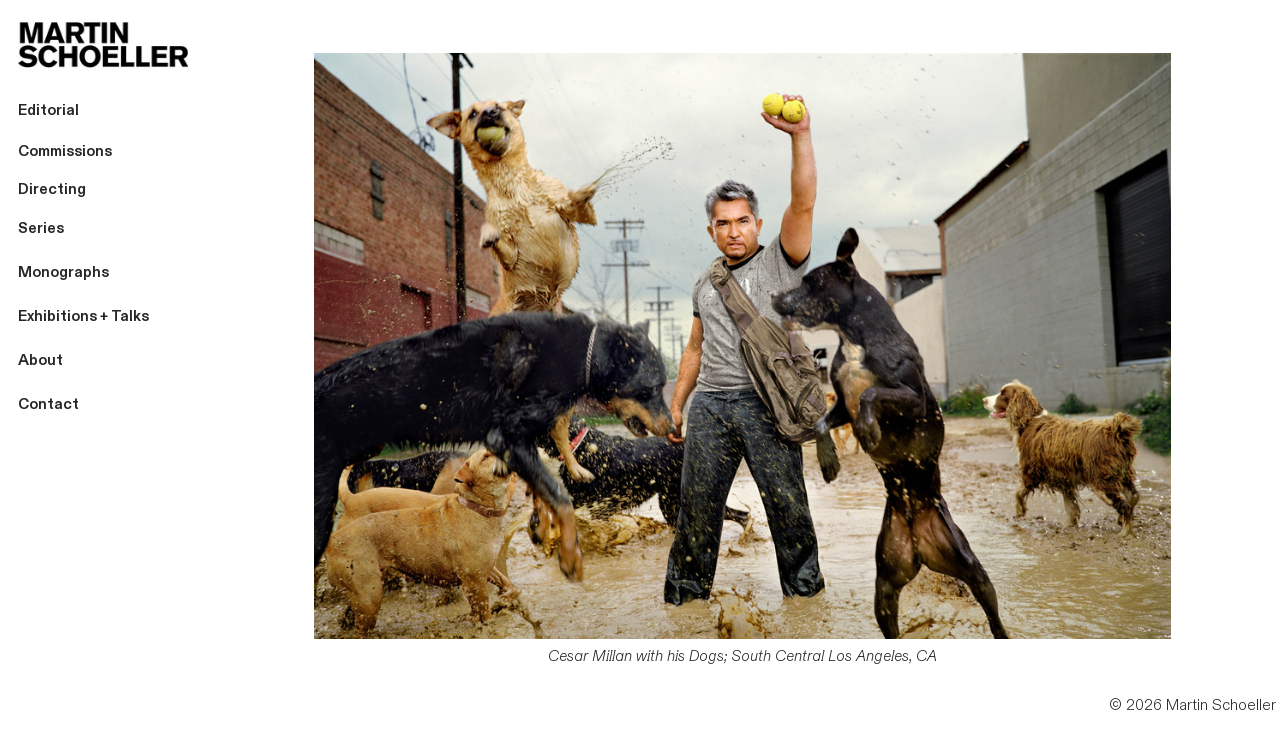

--- FILE ---
content_type: text/html; charset=UTF-8
request_url: https://martinschoeller.com/Cesar-Millan
body_size: 144249
content:
<!DOCTYPE html>
<!-- 

        Running on cargo.site

-->
<html lang="en" data-predefined-style="true" data-css-presets="true" data-css-preset data-typography-preset>
	<head>
<script>
				var __cargo_context__ = 'live';
				var __cargo_js_ver__ = 'c=2837859173';
				var __cargo_maint__ = false;
				
				
			</script>
					<meta http-equiv="X-UA-Compatible" content="IE=edge,chrome=1">
		<meta http-equiv="Content-Type" content="text/html; charset=utf-8">
		<meta name="viewport" content="initial-scale=1.0, maximum-scale=1.0, user-scalable=no">
		
			<meta name="robots" content="index,follow">
		<title>Cesar Millan — Martin Schoeller</title>
		<meta name="description" content="Cesar Millan with his Dogs; South Central Los Angeles, CA ︎ ︎">
				<meta name="twitter:card" content="summary_large_image">
		<meta name="twitter:title" content="Cesar Millan — Martin Schoeller">
		<meta name="twitter:description" content="Cesar Millan with his Dogs; South Central Los Angeles, CA ︎ ︎">
		<meta name="twitter:image" content="https://freight.cargo.site/w/1200/i/8d2f5431fe8269f19ed3c7e5aa9cc25fbac70108fcc4d58e532bba8e1c01ec19/MS_Millan_Cesar_Portraits.jpg">
		<meta property="og:locale" content="en_US">
		<meta property="og:title" content="Cesar Millan — Martin Schoeller">
		<meta property="og:description" content="Cesar Millan with his Dogs; South Central Los Angeles, CA ︎ ︎">
		<meta property="og:url" content="https://martinschoeller.com/Cesar-Millan">
		<meta property="og:image" content="https://freight.cargo.site/w/1200/i/8d2f5431fe8269f19ed3c7e5aa9cc25fbac70108fcc4d58e532bba8e1c01ec19/MS_Millan_Cesar_Portraits.jpg">
		<meta property="og:type" content="website">

		<link rel="preconnect" href="https://static.cargo.site" crossorigin>
		<link rel="preconnect" href="https://freight.cargo.site" crossorigin>
				<link rel="preconnect" href="https://type.cargo.site" crossorigin>

		<!--<link rel="preload" href="https://static.cargo.site/assets/social/IconFont-Regular-0.9.3.woff2" as="font" type="font/woff" crossorigin>-->

		

		<link href="https://freight.cargo.site/t/original/i/4ec233f0723d6242eeb9cf77c5de139cc4d847d84b05b49b4fa5b13a1f3e9e6e/website_icon-01.ico" rel="shortcut icon">
		<link href="https://martinschoeller.com/rss" rel="alternate" type="application/rss+xml" title="Martin Schoeller feed">

		<link href="https://martinschoeller.com/stylesheet?c=2837859173&1718845124" id="member_stylesheet" rel="stylesheet" type="text/css" />
<style id="">@font-face{font-family:Icons;src:url(https://static.cargo.site/assets/social/IconFont-Regular-0.9.3.woff2);unicode-range:U+E000-E15C,U+F0000,U+FE0E}@font-face{font-family:Icons;src:url(https://static.cargo.site/assets/social/IconFont-Regular-0.9.3.woff2);font-weight:240;unicode-range:U+E000-E15C,U+F0000,U+FE0E}@font-face{font-family:Icons;src:url(https://static.cargo.site/assets/social/IconFont-Regular-0.9.3.woff2);unicode-range:U+E000-E15C,U+F0000,U+FE0E;font-weight:400}@font-face{font-family:Icons;src:url(https://static.cargo.site/assets/social/IconFont-Regular-0.9.3.woff2);unicode-range:U+E000-E15C,U+F0000,U+FE0E;font-weight:600}@font-face{font-family:Icons;src:url(https://static.cargo.site/assets/social/IconFont-Regular-0.9.3.woff2);unicode-range:U+E000-E15C,U+F0000,U+FE0E;font-weight:800}@font-face{font-family:Icons;src:url(https://static.cargo.site/assets/social/IconFont-Regular-0.9.3.woff2);unicode-range:U+E000-E15C,U+F0000,U+FE0E;font-style:italic}@font-face{font-family:Icons;src:url(https://static.cargo.site/assets/social/IconFont-Regular-0.9.3.woff2);unicode-range:U+E000-E15C,U+F0000,U+FE0E;font-weight:200;font-style:italic}@font-face{font-family:Icons;src:url(https://static.cargo.site/assets/social/IconFont-Regular-0.9.3.woff2);unicode-range:U+E000-E15C,U+F0000,U+FE0E;font-weight:400;font-style:italic}@font-face{font-family:Icons;src:url(https://static.cargo.site/assets/social/IconFont-Regular-0.9.3.woff2);unicode-range:U+E000-E15C,U+F0000,U+FE0E;font-weight:600;font-style:italic}@font-face{font-family:Icons;src:url(https://static.cargo.site/assets/social/IconFont-Regular-0.9.3.woff2);unicode-range:U+E000-E15C,U+F0000,U+FE0E;font-weight:800;font-style:italic}body.iconfont-loading,body.iconfont-loading *{color:transparent!important}body{-moz-osx-font-smoothing:grayscale;-webkit-font-smoothing:antialiased;-webkit-text-size-adjust:none}body.no-scroll{overflow:hidden}/*!
 * Content
 */.page{word-wrap:break-word}:focus{outline:0}.pointer-events-none{pointer-events:none}.pointer-events-auto{pointer-events:auto}.pointer-events-none .page_content .audio-player,.pointer-events-none .page_content .shop_product,.pointer-events-none .page_content a,.pointer-events-none .page_content audio,.pointer-events-none .page_content button,.pointer-events-none .page_content details,.pointer-events-none .page_content iframe,.pointer-events-none .page_content img,.pointer-events-none .page_content input,.pointer-events-none .page_content video{pointer-events:auto}.pointer-events-none .page_content *>a,.pointer-events-none .page_content>a{position:relative}s *{text-transform:inherit}#toolset{position:fixed;bottom:10px;right:10px;z-index:8}.mobile #toolset,.template_site_inframe #toolset{display:none}#toolset a{display:block;height:24px;width:24px;margin:0;padding:0;text-decoration:none;background:rgba(0,0,0,.2)}#toolset a:hover{background:rgba(0,0,0,.8)}[data-adminview] #toolset a,[data-adminview] #toolset_admin a{background:rgba(0,0,0,.04);pointer-events:none;cursor:default}#toolset_admin a:active{background:rgba(0,0,0,.7)}#toolset_admin a svg>*{transform:scale(1.1) translate(0,-.5px);transform-origin:50% 50%}#toolset_admin a svg{pointer-events:none;width:100%!important;height:auto!important}#following-container{overflow:auto;-webkit-overflow-scrolling:touch}#following-container iframe{height:100%;width:100%;position:absolute;top:0;left:0;right:0;bottom:0}:root{--following-width:-400px;--following-animation-duration:450ms}@keyframes following-open{0%{transform:translateX(0)}100%{transform:translateX(var(--following-width))}}@keyframes following-open-inverse{0%{transform:translateX(0)}100%{transform:translateX(calc(-1 * var(--following-width)))}}@keyframes following-close{0%{transform:translateX(var(--following-width))}100%{transform:translateX(0)}}@keyframes following-close-inverse{0%{transform:translateX(calc(-1 * var(--following-width)))}100%{transform:translateX(0)}}body.animate-left{animation:following-open var(--following-animation-duration);animation-fill-mode:both;animation-timing-function:cubic-bezier(.24,1,.29,1)}#following-container.animate-left{animation:following-close-inverse var(--following-animation-duration);animation-fill-mode:both;animation-timing-function:cubic-bezier(.24,1,.29,1)}#following-container.animate-left #following-frame{animation:following-close var(--following-animation-duration);animation-fill-mode:both;animation-timing-function:cubic-bezier(.24,1,.29,1)}body.animate-right{animation:following-close var(--following-animation-duration);animation-fill-mode:both;animation-timing-function:cubic-bezier(.24,1,.29,1)}#following-container.animate-right{animation:following-open-inverse var(--following-animation-duration);animation-fill-mode:both;animation-timing-function:cubic-bezier(.24,1,.29,1)}#following-container.animate-right #following-frame{animation:following-open var(--following-animation-duration);animation-fill-mode:both;animation-timing-function:cubic-bezier(.24,1,.29,1)}.slick-slider{position:relative;display:block;-moz-box-sizing:border-box;box-sizing:border-box;-webkit-user-select:none;-moz-user-select:none;-ms-user-select:none;user-select:none;-webkit-touch-callout:none;-khtml-user-select:none;-ms-touch-action:pan-y;touch-action:pan-y;-webkit-tap-highlight-color:transparent}.slick-list{position:relative;display:block;overflow:hidden;margin:0;padding:0}.slick-list:focus{outline:0}.slick-list.dragging{cursor:pointer;cursor:hand}.slick-slider .slick-list,.slick-slider .slick-track{transform:translate3d(0,0,0);will-change:transform}.slick-track{position:relative;top:0;left:0;display:block}.slick-track:after,.slick-track:before{display:table;content:'';width:1px;height:1px;margin-top:-1px;margin-left:-1px}.slick-track:after{clear:both}.slick-loading .slick-track{visibility:hidden}.slick-slide{display:none;float:left;height:100%;min-height:1px}[dir=rtl] .slick-slide{float:right}.content .slick-slide img{display:inline-block}.content .slick-slide img:not(.image-zoom){cursor:pointer}.content .scrub .slick-list,.content .scrub .slick-slide img:not(.image-zoom){cursor:ew-resize}body.slideshow-scrub-dragging *{cursor:ew-resize!important}.content .slick-slide img:not([src]),.content .slick-slide img[src='']{width:100%;height:auto}.slick-slide.slick-loading img{display:none}.slick-slide.dragging img{pointer-events:none}.slick-initialized .slick-slide{display:block}.slick-loading .slick-slide{visibility:hidden}.slick-vertical .slick-slide{display:block;height:auto;border:1px solid transparent}.slick-arrow.slick-hidden{display:none}.slick-arrow{position:absolute;z-index:9;width:0;top:0;height:100%;cursor:pointer;will-change:opacity;-webkit-transition:opacity 333ms cubic-bezier(.4,0,.22,1);transition:opacity 333ms cubic-bezier(.4,0,.22,1)}.slick-arrow.hidden{opacity:0}.slick-arrow svg{position:absolute;width:36px;height:36px;top:0;left:0;right:0;bottom:0;margin:auto;transform:translate(.25px,.25px)}.slick-arrow svg.right-arrow{transform:translate(.25px,.25px) scaleX(-1)}.slick-arrow svg:active{opacity:.75}.slick-arrow svg .arrow-shape{fill:none!important;stroke:#fff;stroke-linecap:square}.slick-arrow svg .arrow-outline{fill:none!important;stroke-width:2.5px;stroke:rgba(0,0,0,.6);stroke-linecap:square}.slick-arrow.slick-next{right:0;text-align:right}.slick-next svg,.wallpaper-navigation .slick-next svg{margin-right:10px}.mobile .slick-next svg{margin-right:10px}.slick-arrow.slick-prev{text-align:left}.slick-prev svg,.wallpaper-navigation .slick-prev svg{margin-left:10px}.mobile .slick-prev svg{margin-left:10px}.loading_animation{display:none;vertical-align:middle;z-index:15;line-height:0;pointer-events:none;border-radius:100%}.loading_animation.hidden{display:none}.loading_animation.pulsing{opacity:0;display:inline-block;animation-delay:.1s;-webkit-animation-delay:.1s;-moz-animation-delay:.1s;animation-duration:12s;animation-iteration-count:infinite;animation:fade-pulse-in .5s ease-in-out;-moz-animation:fade-pulse-in .5s ease-in-out;-webkit-animation:fade-pulse-in .5s ease-in-out;-webkit-animation-fill-mode:forwards;-moz-animation-fill-mode:forwards;animation-fill-mode:forwards}.loading_animation.pulsing.no-delay{animation-delay:0s;-webkit-animation-delay:0s;-moz-animation-delay:0s}.loading_animation div{border-radius:100%}.loading_animation div svg{max-width:100%;height:auto}.loading_animation div,.loading_animation div svg{width:20px;height:20px}.loading_animation.full-width svg{width:100%;height:auto}.loading_animation.full-width.big svg{width:100px;height:100px}.loading_animation div svg>*{fill:#ccc}.loading_animation div{-webkit-animation:spin-loading 12s ease-out;-webkit-animation-iteration-count:infinite;-moz-animation:spin-loading 12s ease-out;-moz-animation-iteration-count:infinite;animation:spin-loading 12s ease-out;animation-iteration-count:infinite}.loading_animation.hidden{display:none}[data-backdrop] .loading_animation{position:absolute;top:15px;left:15px;z-index:99}.loading_animation.position-absolute.middle{top:calc(50% - 10px);left:calc(50% - 10px)}.loading_animation.position-absolute.topleft{top:0;left:0}.loading_animation.position-absolute.middleright{top:calc(50% - 10px);right:1rem}.loading_animation.position-absolute.middleleft{top:calc(50% - 10px);left:1rem}.loading_animation.gray div svg>*{fill:#999}.loading_animation.gray-dark div svg>*{fill:#666}.loading_animation.gray-darker div svg>*{fill:#555}.loading_animation.gray-light div svg>*{fill:#ccc}.loading_animation.white div svg>*{fill:rgba(255,255,255,.85)}.loading_animation.blue div svg>*{fill:#698fff}.loading_animation.inline{display:inline-block;margin-bottom:.5ex}.loading_animation.inline.left{margin-right:.5ex}@-webkit-keyframes fade-pulse-in{0%{opacity:0}50%{opacity:.5}100%{opacity:1}}@-moz-keyframes fade-pulse-in{0%{opacity:0}50%{opacity:.5}100%{opacity:1}}@keyframes fade-pulse-in{0%{opacity:0}50%{opacity:.5}100%{opacity:1}}@-webkit-keyframes pulsate{0%{opacity:1}50%{opacity:0}100%{opacity:1}}@-moz-keyframes pulsate{0%{opacity:1}50%{opacity:0}100%{opacity:1}}@keyframes pulsate{0%{opacity:1}50%{opacity:0}100%{opacity:1}}@-webkit-keyframes spin-loading{0%{transform:rotate(0)}9%{transform:rotate(1050deg)}18%{transform:rotate(-1090deg)}20%{transform:rotate(-1080deg)}23%{transform:rotate(-1080deg)}28%{transform:rotate(-1095deg)}29%{transform:rotate(-1065deg)}34%{transform:rotate(-1080deg)}35%{transform:rotate(-1050deg)}40%{transform:rotate(-1065deg)}41%{transform:rotate(-1035deg)}44%{transform:rotate(-1035deg)}47%{transform:rotate(-2160deg)}50%{transform:rotate(-2160deg)}56%{transform:rotate(45deg)}60%{transform:rotate(45deg)}80%{transform:rotate(6120deg)}100%{transform:rotate(0)}}@keyframes spin-loading{0%{transform:rotate(0)}9%{transform:rotate(1050deg)}18%{transform:rotate(-1090deg)}20%{transform:rotate(-1080deg)}23%{transform:rotate(-1080deg)}28%{transform:rotate(-1095deg)}29%{transform:rotate(-1065deg)}34%{transform:rotate(-1080deg)}35%{transform:rotate(-1050deg)}40%{transform:rotate(-1065deg)}41%{transform:rotate(-1035deg)}44%{transform:rotate(-1035deg)}47%{transform:rotate(-2160deg)}50%{transform:rotate(-2160deg)}56%{transform:rotate(45deg)}60%{transform:rotate(45deg)}80%{transform:rotate(6120deg)}100%{transform:rotate(0)}}[grid-row]{align-items:flex-start;box-sizing:border-box;display:-webkit-box;display:-webkit-flex;display:-ms-flexbox;display:flex;-webkit-flex-wrap:wrap;-ms-flex-wrap:wrap;flex-wrap:wrap}[grid-col]{box-sizing:border-box}[grid-row] [grid-col].empty:after{content:"\0000A0";cursor:text}body.mobile[data-adminview=content-editproject] [grid-row] [grid-col].empty:after{display:none}[grid-col=auto]{-webkit-box-flex:1;-webkit-flex:1;-ms-flex:1;flex:1}[grid-col=x12]{width:100%}[grid-col=x11]{width:50%}[grid-col=x10]{width:33.33%}[grid-col=x9]{width:25%}[grid-col=x8]{width:20%}[grid-col=x7]{width:16.666666667%}[grid-col=x6]{width:14.285714286%}[grid-col=x5]{width:12.5%}[grid-col=x4]{width:11.111111111%}[grid-col=x3]{width:10%}[grid-col=x2]{width:9.090909091%}[grid-col=x1]{width:8.333333333%}[grid-col="1"]{width:8.33333%}[grid-col="2"]{width:16.66667%}[grid-col="3"]{width:25%}[grid-col="4"]{width:33.33333%}[grid-col="5"]{width:41.66667%}[grid-col="6"]{width:50%}[grid-col="7"]{width:58.33333%}[grid-col="8"]{width:66.66667%}[grid-col="9"]{width:75%}[grid-col="10"]{width:83.33333%}[grid-col="11"]{width:91.66667%}[grid-col="12"]{width:100%}body.mobile [grid-responsive] [grid-col]{width:100%;-webkit-box-flex:none;-webkit-flex:none;-ms-flex:none;flex:none}[data-ce-host=true][contenteditable=true] [grid-pad]{pointer-events:none}[data-ce-host=true][contenteditable=true] [grid-pad]>*{pointer-events:auto}[grid-pad="0"]{padding:0}[grid-pad="0.25"]{padding:.125rem}[grid-pad="0.5"]{padding:.25rem}[grid-pad="0.75"]{padding:.375rem}[grid-pad="1"]{padding:.5rem}[grid-pad="1.25"]{padding:.625rem}[grid-pad="1.5"]{padding:.75rem}[grid-pad="1.75"]{padding:.875rem}[grid-pad="2"]{padding:1rem}[grid-pad="2.5"]{padding:1.25rem}[grid-pad="3"]{padding:1.5rem}[grid-pad="3.5"]{padding:1.75rem}[grid-pad="4"]{padding:2rem}[grid-pad="5"]{padding:2.5rem}[grid-pad="6"]{padding:3rem}[grid-pad="7"]{padding:3.5rem}[grid-pad="8"]{padding:4rem}[grid-pad="9"]{padding:4.5rem}[grid-pad="10"]{padding:5rem}[grid-gutter="0"]{margin:0}[grid-gutter="0.5"]{margin:-.25rem}[grid-gutter="1"]{margin:-.5rem}[grid-gutter="1.5"]{margin:-.75rem}[grid-gutter="2"]{margin:-1rem}[grid-gutter="2.5"]{margin:-1.25rem}[grid-gutter="3"]{margin:-1.5rem}[grid-gutter="3.5"]{margin:-1.75rem}[grid-gutter="4"]{margin:-2rem}[grid-gutter="5"]{margin:-2.5rem}[grid-gutter="6"]{margin:-3rem}[grid-gutter="7"]{margin:-3.5rem}[grid-gutter="8"]{margin:-4rem}[grid-gutter="10"]{margin:-5rem}[grid-gutter="12"]{margin:-6rem}[grid-gutter="14"]{margin:-7rem}[grid-gutter="16"]{margin:-8rem}[grid-gutter="18"]{margin:-9rem}[grid-gutter="20"]{margin:-10rem}small{max-width:100%;text-decoration:inherit}img:not([src]),img[src='']{outline:1px solid rgba(177,177,177,.4);outline-offset:-1px;content:url([data-uri])}img.image-zoom{cursor:-webkit-zoom-in;cursor:-moz-zoom-in;cursor:zoom-in}#imprimatur{color:#333;font-size:10px;font-family:-apple-system,BlinkMacSystemFont,"Segoe UI",Roboto,Oxygen,Ubuntu,Cantarell,"Open Sans","Helvetica Neue",sans-serif,"Sans Serif",Icons;/*!System*/position:fixed;opacity:.3;right:-28px;bottom:160px;transform:rotate(270deg);-ms-transform:rotate(270deg);-webkit-transform:rotate(270deg);z-index:8;text-transform:uppercase;color:#999;opacity:.5;padding-bottom:2px;text-decoration:none}.mobile #imprimatur{display:none}bodycopy cargo-link a{font-family:-apple-system,BlinkMacSystemFont,"Segoe UI",Roboto,Oxygen,Ubuntu,Cantarell,"Open Sans","Helvetica Neue",sans-serif,"Sans Serif",Icons;/*!System*/font-size:12px;font-style:normal;font-weight:400;transform:rotate(270deg);text-decoration:none;position:fixed!important;right:-27px;bottom:100px;text-decoration:none;letter-spacing:normal;background:0 0;border:0;border-bottom:0;outline:0}/*! PhotoSwipe Default UI CSS by Dmitry Semenov | photoswipe.com | MIT license */.pswp--has_mouse .pswp__button--arrow--left,.pswp--has_mouse .pswp__button--arrow--right,.pswp__ui{visibility:visible}.pswp--minimal--dark .pswp__top-bar,.pswp__button{background:0 0}.pswp,.pswp__bg,.pswp__container,.pswp__img--placeholder,.pswp__zoom-wrap,.quick-view-navigation{-webkit-backface-visibility:hidden}.pswp__button{cursor:pointer;opacity:1;-webkit-appearance:none;transition:opacity .2s;-webkit-box-shadow:none;box-shadow:none}.pswp__button-close>svg{top:10px;right:10px;margin-left:auto}.pswp--touch .quick-view-navigation{display:none}.pswp__ui{-webkit-font-smoothing:auto;opacity:1;z-index:1550}.quick-view-navigation{will-change:opacity;-webkit-transition:opacity 333ms cubic-bezier(.4,0,.22,1);transition:opacity 333ms cubic-bezier(.4,0,.22,1)}.quick-view-navigation .pswp__group .pswp__button{pointer-events:auto}.pswp__button>svg{position:absolute;width:36px;height:36px}.quick-view-navigation .pswp__group:active svg{opacity:.75}.pswp__button svg .shape-shape{fill:#fff}.pswp__button svg .shape-outline{fill:#000}.pswp__button-prev>svg{top:0;bottom:0;left:10px;margin:auto}.pswp__button-next>svg{top:0;bottom:0;right:10px;margin:auto}.quick-view-navigation .pswp__group .pswp__button-prev{position:absolute;left:0;top:0;width:0;height:100%}.quick-view-navigation .pswp__group .pswp__button-next{position:absolute;right:0;top:0;width:0;height:100%}.quick-view-navigation .close-button,.quick-view-navigation .left-arrow,.quick-view-navigation .right-arrow{transform:translate(.25px,.25px)}.quick-view-navigation .right-arrow{transform:translate(.25px,.25px) scaleX(-1)}.pswp__button svg .shape-outline{fill:transparent!important;stroke:#000;stroke-width:2.5px;stroke-linecap:square}.pswp__button svg .shape-shape{fill:transparent!important;stroke:#fff;stroke-width:1.5px;stroke-linecap:square}.pswp__bg,.pswp__scroll-wrap,.pswp__zoom-wrap{width:100%;position:absolute}.quick-view-navigation .pswp__group .pswp__button-close{margin:0}.pswp__container,.pswp__item,.pswp__zoom-wrap{right:0;bottom:0;top:0;position:absolute;left:0}.pswp__ui--hidden .pswp__button{opacity:.001}.pswp__ui--hidden .pswp__button,.pswp__ui--hidden .pswp__button *{pointer-events:none}.pswp .pswp__ui.pswp__ui--displaynone{display:none}.pswp__element--disabled{display:none!important}/*! PhotoSwipe main CSS by Dmitry Semenov | photoswipe.com | MIT license */.pswp{position:fixed;display:none;height:100%;width:100%;top:0;left:0;right:0;bottom:0;margin:auto;-ms-touch-action:none;touch-action:none;z-index:9999999;-webkit-text-size-adjust:100%;line-height:initial;letter-spacing:initial;outline:0}.pswp img{max-width:none}.pswp--zoom-disabled .pswp__img{cursor:default!important}.pswp--animate_opacity{opacity:.001;will-change:opacity;-webkit-transition:opacity 333ms cubic-bezier(.4,0,.22,1);transition:opacity 333ms cubic-bezier(.4,0,.22,1)}.pswp--open{display:block}.pswp--zoom-allowed .pswp__img{cursor:-webkit-zoom-in;cursor:-moz-zoom-in;cursor:zoom-in}.pswp--zoomed-in .pswp__img{cursor:-webkit-grab;cursor:-moz-grab;cursor:grab}.pswp--dragging .pswp__img{cursor:-webkit-grabbing;cursor:-moz-grabbing;cursor:grabbing}.pswp__bg{left:0;top:0;height:100%;opacity:0;transform:translateZ(0);will-change:opacity}.pswp__scroll-wrap{left:0;top:0;height:100%}.pswp__container,.pswp__zoom-wrap{-ms-touch-action:none;touch-action:none}.pswp__container,.pswp__img{-webkit-user-select:none;-moz-user-select:none;-ms-user-select:none;user-select:none;-webkit-tap-highlight-color:transparent;-webkit-touch-callout:none}.pswp__zoom-wrap{-webkit-transform-origin:left top;-ms-transform-origin:left top;transform-origin:left top;-webkit-transition:-webkit-transform 222ms cubic-bezier(.4,0,.22,1);transition:transform 222ms cubic-bezier(.4,0,.22,1)}.pswp__bg{-webkit-transition:opacity 222ms cubic-bezier(.4,0,.22,1);transition:opacity 222ms cubic-bezier(.4,0,.22,1)}.pswp--animated-in .pswp__bg,.pswp--animated-in .pswp__zoom-wrap{-webkit-transition:none;transition:none}.pswp--hide-overflow .pswp__scroll-wrap,.pswp--hide-overflow.pswp{overflow:hidden}.pswp__img{position:absolute;width:auto;height:auto;top:0;left:0}.pswp__img--placeholder--blank{background:#222}.pswp--ie .pswp__img{width:100%!important;height:auto!important;left:0;top:0}.pswp__ui--idle{opacity:0}.pswp__error-msg{position:absolute;left:0;top:50%;width:100%;text-align:center;font-size:14px;line-height:16px;margin-top:-8px;color:#ccc}.pswp__error-msg a{color:#ccc;text-decoration:underline}.pswp__error-msg{font-family:-apple-system,BlinkMacSystemFont,"Segoe UI",Roboto,Oxygen,Ubuntu,Cantarell,"Open Sans","Helvetica Neue",sans-serif}.quick-view.mouse-down .iframe-item{pointer-events:none!important}.quick-view-caption-positioner{pointer-events:none;width:100%;height:100%}.quick-view-caption-wrapper{margin:auto;position:absolute;bottom:0;left:0;right:0}.quick-view-horizontal-align-left .quick-view-caption-wrapper{margin-left:0}.quick-view-horizontal-align-right .quick-view-caption-wrapper{margin-right:0}[data-quick-view-caption]{transition:.1s opacity ease-in-out;position:absolute;bottom:0;left:0;right:0}.quick-view-horizontal-align-left [data-quick-view-caption]{text-align:left}.quick-view-horizontal-align-right [data-quick-view-caption]{text-align:right}.quick-view-caption{transition:.1s opacity ease-in-out}.quick-view-caption>*{display:inline-block}.quick-view-caption *{pointer-events:auto}.quick-view-caption.hidden{opacity:0}.shop_product .dropdown_wrapper{flex:0 0 100%;position:relative}.shop_product select{appearance:none;-moz-appearance:none;-webkit-appearance:none;outline:0;-webkit-font-smoothing:antialiased;-moz-osx-font-smoothing:grayscale;cursor:pointer;border-radius:0;white-space:nowrap;overflow:hidden!important;text-overflow:ellipsis}.shop_product select.dropdown::-ms-expand{display:none}.shop_product a{cursor:pointer;border-bottom:none;text-decoration:none}.shop_product a.out-of-stock{pointer-events:none}body.audio-player-dragging *{cursor:ew-resize!important}.audio-player{display:inline-flex;flex:1 0 calc(100% - 2px);width:calc(100% - 2px)}.audio-player .button{height:100%;flex:0 0 3.3rem;display:flex}.audio-player .separator{left:3.3rem;height:100%}.audio-player .buffer{width:0%;height:100%;transition:left .3s linear,width .3s linear}.audio-player.seeking .buffer{transition:left 0s,width 0s}.audio-player.seeking{user-select:none;-webkit-user-select:none;cursor:ew-resize}.audio-player.seeking *{user-select:none;-webkit-user-select:none;cursor:ew-resize}.audio-player .bar{overflow:hidden;display:flex;justify-content:space-between;align-content:center;flex-grow:1}.audio-player .progress{width:0%;height:100%;transition:width .3s linear}.audio-player.seeking .progress{transition:width 0s}.audio-player .pause,.audio-player .play{cursor:pointer;height:100%}.audio-player .note-icon{margin:auto 0;order:2;flex:0 1 auto}.audio-player .title{white-space:nowrap;overflow:hidden;text-overflow:ellipsis;pointer-events:none;user-select:none;padding:.5rem 0 .5rem 1rem;margin:auto auto auto 0;flex:0 3 auto;min-width:0;width:100%}.audio-player .total-time{flex:0 1 auto;margin:auto 0}.audio-player .current-time,.audio-player .play-text{flex:0 1 auto;margin:auto 0}.audio-player .stream-anim{user-select:none;margin:auto auto auto 0}.audio-player .stream-anim span{display:inline-block}.audio-player .buffer,.audio-player .current-time,.audio-player .note-svg,.audio-player .play-text,.audio-player .separator,.audio-player .total-time{user-select:none;pointer-events:none}.audio-player .buffer,.audio-player .play-text,.audio-player .progress{position:absolute}.audio-player,.audio-player .bar,.audio-player .button,.audio-player .current-time,.audio-player .note-icon,.audio-player .pause,.audio-player .play,.audio-player .total-time{position:relative}body.mobile .audio-player,body.mobile .audio-player *{-webkit-touch-callout:none}#standalone-admin-frame{border:0;width:400px;position:absolute;right:0;top:0;height:100vh;z-index:99}body[standalone-admin=true] #standalone-admin-frame{transform:translate(0,0)}body[standalone-admin=true] .main_container{width:calc(100% - 400px)}body[standalone-admin=false] #standalone-admin-frame{transform:translate(100%,0)}body[standalone-admin=false] .main_container{width:100%}.toggle_standaloneAdmin{position:fixed;top:0;right:400px;height:40px;width:40px;z-index:999;cursor:pointer;background-color:rgba(0,0,0,.4)}.toggle_standaloneAdmin:active{opacity:.7}body[standalone-admin=false] .toggle_standaloneAdmin{right:0}.toggle_standaloneAdmin *{color:#fff;fill:#fff}.toggle_standaloneAdmin svg{padding:6px;width:100%;height:100%;opacity:.85}body[standalone-admin=false] .toggle_standaloneAdmin #close,body[standalone-admin=true] .toggle_standaloneAdmin #backdropsettings{display:none}.toggle_standaloneAdmin>div{width:100%;height:100%}#admin_toggle_button{position:fixed;top:50%;transform:translate(0,-50%);right:400px;height:36px;width:12px;z-index:999;cursor:pointer;background-color:rgba(0,0,0,.09);padding-left:2px;margin-right:5px}#admin_toggle_button .bar{content:'';background:rgba(0,0,0,.09);position:fixed;width:5px;bottom:0;top:0;z-index:10}#admin_toggle_button:active{background:rgba(0,0,0,.065)}#admin_toggle_button *{color:#fff;fill:#fff}#admin_toggle_button svg{padding:0;width:16px;height:36px;margin-left:1px;opacity:1}#admin_toggle_button svg *{fill:#fff;opacity:1}#admin_toggle_button[data-state=closed] .toggle_admin_close{display:none}#admin_toggle_button[data-state=closed],#admin_toggle_button[data-state=closed] .toggle_admin_open{width:20px;cursor:pointer;margin:0}#admin_toggle_button[data-state=closed] svg{margin-left:2px}#admin_toggle_button[data-state=open] .toggle_admin_open{display:none}select,select *{text-rendering:auto!important}b b{font-weight:inherit}*{-webkit-box-sizing:border-box;-moz-box-sizing:border-box;box-sizing:border-box}customhtml>*{position:relative;z-index:10}body,html{min-height:100vh;margin:0;padding:0}html{touch-action:manipulation;position:relative;background-color:#fff}.main_container{min-height:100vh;width:100%;overflow:hidden}.container{display:-webkit-box;display:-webkit-flex;display:-moz-box;display:-ms-flexbox;display:flex;-webkit-flex-wrap:wrap;-moz-flex-wrap:wrap;-ms-flex-wrap:wrap;flex-wrap:wrap;max-width:100%;width:100%;overflow:visible}.container{align-items:flex-start;-webkit-align-items:flex-start}.page{z-index:2}.page ul li>text-limit{display:block}.content,.content_container,.pinned{-webkit-flex:1 0 auto;-moz-flex:1 0 auto;-ms-flex:1 0 auto;flex:1 0 auto;max-width:100%}.content_container{width:100%}.content_container.full_height{min-height:100vh}.page_background{position:absolute;top:0;left:0;width:100%;height:100%}.page_container{position:relative;overflow:visible;width:100%}.backdrop{position:absolute;top:0;z-index:1;width:100%;height:100%;max-height:100vh}.backdrop>div{position:absolute;top:0;left:0;width:100%;height:100%;-webkit-backface-visibility:hidden;backface-visibility:hidden;transform:translate3d(0,0,0);contain:strict}[data-backdrop].backdrop>div[data-overflowing]{max-height:100vh;position:absolute;top:0;left:0}body.mobile [split-responsive]{display:flex;flex-direction:column}body.mobile [split-responsive] .container{width:100%;order:2}body.mobile [split-responsive] .backdrop{position:relative;height:50vh;width:100%;order:1}body.mobile [split-responsive] [data-auxiliary].backdrop{position:absolute;height:50vh;width:100%;order:1}.page{position:relative;z-index:2}img[data-align=left]{float:left}img[data-align=right]{float:right}[data-rotation]{transform-origin:center center}.content .page_content:not([contenteditable=true]) [data-draggable]{pointer-events:auto!important;backface-visibility:hidden}.preserve-3d{-moz-transform-style:preserve-3d;transform-style:preserve-3d}.content .page_content:not([contenteditable=true]) [data-draggable] iframe{pointer-events:none!important}.dragging-active iframe{pointer-events:none!important}.content .page_content:not([contenteditable=true]) [data-draggable]:active{opacity:1}.content .scroll-transition-fade{transition:transform 1s ease-in-out,opacity .8s ease-in-out}.content .scroll-transition-fade.below-viewport{opacity:0;transform:translateY(40px)}.mobile.full_width .page_container:not([split-layout]) .container_width{width:100%}[data-view=pinned_bottom] .bottom_pin_invisibility{visibility:hidden}.pinned{position:relative;width:100%}.pinned .page_container.accommodate:not(.fixed):not(.overlay){z-index:2}.pinned .page_container.overlay{position:absolute;z-index:4}.pinned .page_container.overlay.fixed{position:fixed}.pinned .page_container.overlay.fixed .page{max-height:100vh;-webkit-overflow-scrolling:touch}.pinned .page_container.overlay.fixed .page.allow-scroll{overflow-y:auto;overflow-x:hidden}.pinned .page_container.overlay.fixed .page.allow-scroll{align-items:flex-start;-webkit-align-items:flex-start}.pinned .page_container .page.allow-scroll::-webkit-scrollbar{width:0;background:0 0;display:none}.pinned.pinned_top .page_container.overlay{left:0;top:0}.pinned.pinned_bottom .page_container.overlay{left:0;bottom:0}div[data-container=set]:empty{margin-top:1px}.thumbnails{position:relative;z-index:1}[thumbnails=grid]{align-items:baseline}[thumbnails=justify] .thumbnail{box-sizing:content-box}[thumbnails][data-padding-zero] .thumbnail{margin-bottom:-1px}[thumbnails=montessori] .thumbnail{pointer-events:auto;position:absolute}[thumbnails] .thumbnail>a{display:block;text-decoration:none}[thumbnails=montessori]{height:0}[thumbnails][data-resizing],[thumbnails][data-resizing] *{cursor:nwse-resize}[thumbnails] .thumbnail .resize-handle{cursor:nwse-resize;width:26px;height:26px;padding:5px;position:absolute;opacity:.75;right:-1px;bottom:-1px;z-index:100}[thumbnails][data-resizing] .resize-handle{display:none}[thumbnails] .thumbnail .resize-handle svg{position:absolute;top:0;left:0}[thumbnails] .thumbnail .resize-handle:hover{opacity:1}[data-can-move].thumbnail .resize-handle svg .resize_path_outline{fill:#fff}[data-can-move].thumbnail .resize-handle svg .resize_path{fill:#000}[thumbnails=montessori] .thumbnail_sizer{height:0;width:100%;position:relative;padding-bottom:100%;pointer-events:none}[thumbnails] .thumbnail img{display:block;min-height:3px;margin-bottom:0}[thumbnails] .thumbnail img:not([src]),img[src=""]{margin:0!important;width:100%;min-height:3px;height:100%!important;position:absolute}[aspect-ratio="1x1"].thumb_image{height:0;padding-bottom:100%;overflow:hidden}[aspect-ratio="4x3"].thumb_image{height:0;padding-bottom:75%;overflow:hidden}[aspect-ratio="16x9"].thumb_image{height:0;padding-bottom:56.25%;overflow:hidden}[thumbnails] .thumb_image{width:100%;position:relative}[thumbnails][thumbnail-vertical-align=top]{align-items:flex-start}[thumbnails][thumbnail-vertical-align=middle]{align-items:center}[thumbnails][thumbnail-vertical-align=bottom]{align-items:baseline}[thumbnails][thumbnail-horizontal-align=left]{justify-content:flex-start}[thumbnails][thumbnail-horizontal-align=middle]{justify-content:center}[thumbnails][thumbnail-horizontal-align=right]{justify-content:flex-end}.thumb_image.default_image>svg{position:absolute;top:0;left:0;bottom:0;right:0;width:100%;height:100%}.thumb_image.default_image{outline:1px solid #ccc;outline-offset:-1px;position:relative}.mobile.full_width [data-view=Thumbnail] .thumbnails_width{width:100%}.content [data-draggable] a:active,.content [data-draggable] img:active{opacity:initial}.content .draggable-dragging{opacity:initial}[data-draggable].draggable_visible{visibility:visible}[data-draggable].draggable_hidden{visibility:hidden}.gallery_card [data-draggable],.marquee [data-draggable]{visibility:inherit}[data-draggable]{visibility:visible;background-color:rgba(0,0,0,.003)}#site_menu_panel_container .image-gallery:not(.initialized){height:0;padding-bottom:100%;min-height:initial}.image-gallery:not(.initialized){min-height:100vh;visibility:hidden;width:100%}.image-gallery .gallery_card img{display:block;width:100%;height:auto}.image-gallery .gallery_card{transform-origin:center}.image-gallery .gallery_card.dragging{opacity:.1;transform:initial!important}.image-gallery:not([image-gallery=slideshow]) .gallery_card iframe:only-child,.image-gallery:not([image-gallery=slideshow]) .gallery_card video:only-child{width:100%;height:100%;top:0;left:0;position:absolute}.image-gallery[image-gallery=slideshow] .gallery_card video[muted][autoplay]:not([controls]),.image-gallery[image-gallery=slideshow] .gallery_card video[muted][data-autoplay]:not([controls]){pointer-events:none}.image-gallery [image-gallery-pad="0"] video:only-child{object-fit:cover;height:calc(100% + 1px)}div.image-gallery>a,div.image-gallery>iframe,div.image-gallery>img,div.image-gallery>video{display:none}[image-gallery-row]{align-items:flex-start;box-sizing:border-box;display:-webkit-box;display:-webkit-flex;display:-ms-flexbox;display:flex;-webkit-flex-wrap:wrap;-ms-flex-wrap:wrap;flex-wrap:wrap}.image-gallery .gallery_card_image{width:100%;position:relative}[data-predefined-style=true] .image-gallery a.gallery_card{display:block;border:none}[image-gallery-col]{box-sizing:border-box}[image-gallery-col=x12]{width:100%}[image-gallery-col=x11]{width:50%}[image-gallery-col=x10]{width:33.33%}[image-gallery-col=x9]{width:25%}[image-gallery-col=x8]{width:20%}[image-gallery-col=x7]{width:16.666666667%}[image-gallery-col=x6]{width:14.285714286%}[image-gallery-col=x5]{width:12.5%}[image-gallery-col=x4]{width:11.111111111%}[image-gallery-col=x3]{width:10%}[image-gallery-col=x2]{width:9.090909091%}[image-gallery-col=x1]{width:8.333333333%}.content .page_content [image-gallery-pad].image-gallery{pointer-events:none}.content .page_content [image-gallery-pad].image-gallery .gallery_card_image>*,.content .page_content [image-gallery-pad].image-gallery .gallery_image_caption{pointer-events:auto}.content .page_content [image-gallery-pad="0"]{padding:0}.content .page_content [image-gallery-pad="0.25"]{padding:.125rem}.content .page_content [image-gallery-pad="0.5"]{padding:.25rem}.content .page_content [image-gallery-pad="0.75"]{padding:.375rem}.content .page_content [image-gallery-pad="1"]{padding:.5rem}.content .page_content [image-gallery-pad="1.25"]{padding:.625rem}.content .page_content [image-gallery-pad="1.5"]{padding:.75rem}.content .page_content [image-gallery-pad="1.75"]{padding:.875rem}.content .page_content [image-gallery-pad="2"]{padding:1rem}.content .page_content [image-gallery-pad="2.5"]{padding:1.25rem}.content .page_content [image-gallery-pad="3"]{padding:1.5rem}.content .page_content [image-gallery-pad="3.5"]{padding:1.75rem}.content .page_content [image-gallery-pad="4"]{padding:2rem}.content .page_content [image-gallery-pad="5"]{padding:2.5rem}.content .page_content [image-gallery-pad="6"]{padding:3rem}.content .page_content [image-gallery-pad="7"]{padding:3.5rem}.content .page_content [image-gallery-pad="8"]{padding:4rem}.content .page_content [image-gallery-pad="9"]{padding:4.5rem}.content .page_content [image-gallery-pad="10"]{padding:5rem}.content .page_content [image-gallery-gutter="0"]{margin:0}.content .page_content [image-gallery-gutter="0.5"]{margin:-.25rem}.content .page_content [image-gallery-gutter="1"]{margin:-.5rem}.content .page_content [image-gallery-gutter="1.5"]{margin:-.75rem}.content .page_content [image-gallery-gutter="2"]{margin:-1rem}.content .page_content [image-gallery-gutter="2.5"]{margin:-1.25rem}.content .page_content [image-gallery-gutter="3"]{margin:-1.5rem}.content .page_content [image-gallery-gutter="3.5"]{margin:-1.75rem}.content .page_content [image-gallery-gutter="4"]{margin:-2rem}.content .page_content [image-gallery-gutter="5"]{margin:-2.5rem}.content .page_content [image-gallery-gutter="6"]{margin:-3rem}.content .page_content [image-gallery-gutter="7"]{margin:-3.5rem}.content .page_content [image-gallery-gutter="8"]{margin:-4rem}.content .page_content [image-gallery-gutter="10"]{margin:-5rem}.content .page_content [image-gallery-gutter="12"]{margin:-6rem}.content .page_content [image-gallery-gutter="14"]{margin:-7rem}.content .page_content [image-gallery-gutter="16"]{margin:-8rem}.content .page_content [image-gallery-gutter="18"]{margin:-9rem}.content .page_content [image-gallery-gutter="20"]{margin:-10rem}[image-gallery=slideshow]:not(.initialized)>*{min-height:1px;opacity:0;min-width:100%}[image-gallery=slideshow][data-constrained-by=height] [image-gallery-vertical-align].slick-track{align-items:flex-start}[image-gallery=slideshow] img.image-zoom:active{opacity:initial}[image-gallery=slideshow].slick-initialized .gallery_card{pointer-events:none}[image-gallery=slideshow].slick-initialized .gallery_card.slick-current{pointer-events:auto}[image-gallery=slideshow] .gallery_card:not(.has_caption){line-height:0}.content .page_content [image-gallery=slideshow].image-gallery>*{pointer-events:auto}.content [image-gallery=slideshow].image-gallery.slick-initialized .gallery_card{overflow:hidden;margin:0;display:flex;flex-flow:row wrap;flex-shrink:0}.content [image-gallery=slideshow].image-gallery.slick-initialized .gallery_card.slick-current{overflow:visible}[image-gallery=slideshow] .gallery_image_caption{opacity:1;transition:opacity .3s;-webkit-transition:opacity .3s;width:100%;margin-left:auto;margin-right:auto;clear:both}[image-gallery-horizontal-align=left] .gallery_image_caption{text-align:left}[image-gallery-horizontal-align=middle] .gallery_image_caption{text-align:center}[image-gallery-horizontal-align=right] .gallery_image_caption{text-align:right}[image-gallery=slideshow][data-slideshow-in-transition] .gallery_image_caption{opacity:0;transition:opacity .3s;-webkit-transition:opacity .3s}[image-gallery=slideshow] .gallery_card_image{width:initial;margin:0;display:inline-block}[image-gallery=slideshow] .gallery_card img{margin:0;display:block}[image-gallery=slideshow][data-exploded]{align-items:flex-start;box-sizing:border-box;display:-webkit-box;display:-webkit-flex;display:-ms-flexbox;display:flex;-webkit-flex-wrap:wrap;-ms-flex-wrap:wrap;flex-wrap:wrap;justify-content:flex-start;align-content:flex-start}[image-gallery=slideshow][data-exploded] .gallery_card{padding:1rem;width:16.666%}[image-gallery=slideshow][data-exploded] .gallery_card_image{height:0;display:block;width:100%}[image-gallery=grid]{align-items:baseline}[image-gallery=grid] .gallery_card.has_caption .gallery_card_image{display:block}[image-gallery=grid] [image-gallery-pad="0"].gallery_card{margin-bottom:-1px}[image-gallery=grid] .gallery_card img{margin:0}[image-gallery=columns] .gallery_card img{margin:0}[image-gallery=justify]{align-items:flex-start}[image-gallery=justify] .gallery_card img{margin:0}[image-gallery=montessori][image-gallery-row]{display:block}[image-gallery=montessori] a.gallery_card,[image-gallery=montessori] div.gallery_card{position:absolute;pointer-events:auto}[image-gallery=montessori][data-can-move] .gallery_card,[image-gallery=montessori][data-can-move] .gallery_card .gallery_card_image,[image-gallery=montessori][data-can-move] .gallery_card .gallery_card_image>*{cursor:move}[image-gallery=montessori]{position:relative;height:0}[image-gallery=freeform] .gallery_card{position:relative}[image-gallery=freeform] [image-gallery-pad="0"].gallery_card{margin-bottom:-1px}[image-gallery-vertical-align]{display:flex;flex-flow:row wrap}[image-gallery-vertical-align].slick-track{display:flex;flex-flow:row nowrap}.image-gallery .slick-list{margin-bottom:-.3px}[image-gallery-vertical-align=top]{align-content:flex-start;align-items:flex-start}[image-gallery-vertical-align=middle]{align-items:center;align-content:center}[image-gallery-vertical-align=bottom]{align-content:flex-end;align-items:flex-end}[image-gallery-horizontal-align=left]{justify-content:flex-start}[image-gallery-horizontal-align=middle]{justify-content:center}[image-gallery-horizontal-align=right]{justify-content:flex-end}.image-gallery[data-resizing],.image-gallery[data-resizing] *{cursor:nwse-resize!important}.image-gallery .gallery_card .resize-handle,.image-gallery .gallery_card .resize-handle *{cursor:nwse-resize!important}.image-gallery .gallery_card .resize-handle{width:26px;height:26px;padding:5px;position:absolute;opacity:.75;right:-1px;bottom:-1px;z-index:10}.image-gallery[data-resizing] .resize-handle{display:none}.image-gallery .gallery_card .resize-handle svg{cursor:nwse-resize!important;position:absolute;top:0;left:0}.image-gallery .gallery_card .resize-handle:hover{opacity:1}[data-can-move].gallery_card .resize-handle svg .resize_path_outline{fill:#fff}[data-can-move].gallery_card .resize-handle svg .resize_path{fill:#000}[image-gallery=montessori] .thumbnail_sizer{height:0;width:100%;position:relative;padding-bottom:100%;pointer-events:none}#site_menu_button{display:block;text-decoration:none;pointer-events:auto;z-index:9;vertical-align:top;cursor:pointer;box-sizing:content-box;font-family:Icons}#site_menu_button.custom_icon{padding:0;line-height:0}#site_menu_button.custom_icon img{width:100%;height:auto}#site_menu_wrapper.disabled #site_menu_button{display:none}#site_menu_wrapper.mobile_only #site_menu_button{display:none}body.mobile #site_menu_wrapper.mobile_only:not(.disabled) #site_menu_button:not(.active){display:block}#site_menu_panel_container[data-type=cargo_menu] #site_menu_panel{display:block;position:fixed;top:0;right:0;bottom:0;left:0;z-index:10;cursor:default}.site_menu{pointer-events:auto;position:absolute;z-index:11;top:0;bottom:0;line-height:0;max-width:400px;min-width:300px;font-size:20px;text-align:left;background:rgba(20,20,20,.95);padding:20px 30px 90px 30px;overflow-y:auto;overflow-x:hidden;display:-webkit-box;display:-webkit-flex;display:-ms-flexbox;display:flex;-webkit-box-orient:vertical;-webkit-box-direction:normal;-webkit-flex-direction:column;-ms-flex-direction:column;flex-direction:column;-webkit-box-pack:start;-webkit-justify-content:flex-start;-ms-flex-pack:start;justify-content:flex-start}body.mobile #site_menu_wrapper .site_menu{-webkit-overflow-scrolling:touch;min-width:auto;max-width:100%;width:100%;padding:20px}#site_menu_wrapper[data-sitemenu-position=bottom-left] #site_menu,#site_menu_wrapper[data-sitemenu-position=top-left] #site_menu{left:0}#site_menu_wrapper[data-sitemenu-position=bottom-right] #site_menu,#site_menu_wrapper[data-sitemenu-position=top-right] #site_menu{right:0}#site_menu_wrapper[data-type=page] .site_menu{right:0;left:0;width:100%;padding:0;margin:0;background:0 0}.site_menu_wrapper.open .site_menu{display:block}.site_menu div{display:block}.site_menu a{text-decoration:none;display:inline-block;color:rgba(255,255,255,.75);max-width:100%;overflow:hidden;white-space:nowrap;text-overflow:ellipsis;line-height:1.4}.site_menu div a.active{color:rgba(255,255,255,.4)}.site_menu div.set-link>a{font-weight:700}.site_menu div.hidden{display:none}.site_menu .close{display:block;position:absolute;top:0;right:10px;font-size:60px;line-height:50px;font-weight:200;color:rgba(255,255,255,.4);cursor:pointer;user-select:none}#site_menu_panel_container .page_container{position:relative;overflow:hidden;background:0 0;z-index:2}#site_menu_panel_container .site_menu_page_wrapper{position:fixed;top:0;left:0;overflow-y:auto;-webkit-overflow-scrolling:touch;height:100%;width:100%;z-index:100}#site_menu_panel_container .site_menu_page_wrapper .backdrop{pointer-events:none}#site_menu_panel_container #site_menu_page_overlay{position:fixed;top:0;right:0;bottom:0;left:0;cursor:default;z-index:1}#shop_button{display:block;text-decoration:none;pointer-events:auto;z-index:9;vertical-align:top;cursor:pointer;box-sizing:content-box;font-family:Icons}#shop_button.custom_icon{padding:0;line-height:0}#shop_button.custom_icon img{width:100%;height:auto}#shop_button.disabled{display:none}.loading[data-loading]{display:none;position:fixed;bottom:8px;left:8px;z-index:100}.new_site_button_wrapper{font-size:1.8rem;font-weight:400;color:rgba(0,0,0,.85);font-family:-apple-system,BlinkMacSystemFont,'Segoe UI',Roboto,Oxygen,Ubuntu,Cantarell,'Open Sans','Helvetica Neue',sans-serif,'Sans Serif',Icons;font-style:normal;line-height:1.4;color:#fff;position:fixed;bottom:0;right:0;z-index:999}body.template_site #toolset{display:none!important}body.mobile .new_site_button{display:none}.new_site_button{display:flex;height:44px;cursor:pointer}.new_site_button .plus{width:44px;height:100%}.new_site_button .plus svg{width:100%;height:100%}.new_site_button .plus svg line{stroke:#000;stroke-width:2px}.new_site_button .plus:after,.new_site_button .plus:before{content:'';width:30px;height:2px}.new_site_button .text{background:#0fce83;display:none;padding:7.5px 15px 7.5px 15px;height:100%;font-size:20px;color:#222}.new_site_button:active{opacity:.8}.new_site_button.show_full .text{display:block}.new_site_button.show_full .plus{display:none}html:not(.admin-wrapper) .template_site #confirm_modal [data-progress] .progress-indicator:after{content:'Generating Site...';padding:7.5px 15px;right:-200px;color:#000}bodycopy svg.marker-overlay,bodycopy svg.marker-overlay *{transform-origin:0 0;-webkit-transform-origin:0 0;box-sizing:initial}bodycopy svg#svgroot{box-sizing:initial}bodycopy svg.marker-overlay{padding:inherit;position:absolute;left:0;top:0;width:100%;height:100%;min-height:1px;overflow:visible;pointer-events:none;z-index:999}bodycopy svg.marker-overlay *{pointer-events:initial}bodycopy svg.marker-overlay text{letter-spacing:initial}bodycopy svg.marker-overlay a{cursor:pointer}.marquee:not(.torn-down){overflow:hidden;width:100%;position:relative;padding-bottom:.25em;padding-top:.25em;margin-bottom:-.25em;margin-top:-.25em;contain:layout}.marquee .marquee_contents{will-change:transform;display:flex;flex-direction:column}.marquee[behavior][direction].torn-down{white-space:normal}.marquee[behavior=bounce] .marquee_contents{display:block;float:left;clear:both}.marquee[behavior=bounce] .marquee_inner{display:block}.marquee[behavior=bounce][direction=vertical] .marquee_contents{width:100%}.marquee[behavior=bounce][direction=diagonal] .marquee_inner:last-child,.marquee[behavior=bounce][direction=vertical] .marquee_inner:last-child{position:relative;visibility:hidden}.marquee[behavior=bounce][direction=horizontal],.marquee[behavior=scroll][direction=horizontal]{white-space:pre}.marquee[behavior=scroll][direction=horizontal] .marquee_contents{display:inline-flex;white-space:nowrap;min-width:100%}.marquee[behavior=scroll][direction=horizontal] .marquee_inner{min-width:100%}.marquee[behavior=scroll] .marquee_inner:first-child{will-change:transform;position:absolute;width:100%;top:0;left:0}.cycle{display:none}</style>
<script type="text/json" data-set="defaults" >{"current_offset":0,"current_page":1,"cargo_url":"schoeller3","is_domain":true,"is_mobile":false,"is_tablet":false,"is_phone":false,"api_path":"https:\/\/martinschoeller.com\/_api","is_editor":false,"is_template":false,"is_direct_link":true,"direct_link_pid":25231119}</script>
<script type="text/json" data-set="DisplayOptions" >{"user_id":1434646,"pagination_count":24,"title_in_project":true,"disable_project_scroll":false,"learning_cargo_seen":true,"resource_url":null,"use_sets":null,"sets_are_clickable":null,"set_links_position":null,"sticky_pages":null,"total_projects":0,"slideshow_responsive":false,"slideshow_thumbnails_header":true,"layout_options":{"content_position":"right_cover","content_width":"84","content_margin":"5","main_margin":"2.1","text_alignment":"text_left","vertical_position":"vertical_top","bgcolor":"transparent","WebFontConfig":{"cargo":{"families":{"Diatype":{"variants":["n2","i2","n3","i3","n4","i4","n5","i5","n7","i7"]},"Diatype Variable":{"variants":["n2","n3","n4","n5","n7","n8","n9","n10","i4"]}}},"system":{"families":{"-apple-system":{"variants":["n4"]},"Helvetica Neue":{"variants":["n4","i4","n7","i7"]}}}},"links_orientation":"links_horizontal","viewport_size":"phone","mobile_zoom":"18","mobile_view":"desktop","mobile_padding":"-4.1","mobile_formatting":false,"width_unit":"rem","text_width":"66","is_feed":false,"limit_vertical_images":true,"image_zoom":true,"mobile_images_full_width":true,"responsive_columns":"1","responsive_thumbnails_padding":"0.7","enable_sitemenu":false,"sitemenu_mobileonly":false,"menu_position":"top-left","sitemenu_option":"cargo_menu","responsive_row_height":"75","advanced_padding_enabled":false,"main_margin_top":"2.1","main_margin_right":"2.1","main_margin_bottom":"2.1","main_margin_left":"2.1","mobile_pages_full_width":true,"scroll_transition":true,"image_full_zoom":false,"quick_view_height":"100","quick_view_width":"100","quick_view_alignment":"quick_view_center_center","advanced_quick_view_padding_enabled":false,"quick_view_padding":"1.9","quick_view_padding_top":"1.9","quick_view_padding_bottom":"1.9","quick_view_padding_left":"1.9","quick_view_padding_right":"1.9","quick_content_alignment":"quick_content_center_center","close_quick_view_on_scroll":true,"show_quick_view_ui":true,"quick_view_bgcolor":"rgba(255, 255, 255, 1)","quick_view_caption":true},"element_sort":{"no-group":[{"name":"Navigation","isActive":true},{"name":"Header Text","isActive":true},{"name":"Content","isActive":true},{"name":"Header Image","isActive":false}]},"site_menu_options":{"display_type":"page","enable":true,"mobile_only":true,"position":"top-right","single_page_id":"26541077","icon":"\ue131","show_homepage":false,"single_page_url":"Menu","custom_icon":false,"overlay_sitemenu_page":false},"ecommerce_options":{"enable_ecommerce_button":false,"shop_button_position":"top-right","shop_icon":"text","custom_icon":false,"shop_icon_text":"Cart &lt;(#)&gt;","icon":"","enable_geofencing":false,"enabled_countries":["AF","AX","AL","DZ","AS","AD","AO","AI","AQ","AG","AR","AM","AW","AU","AT","AZ","BS","BH","BD","BB","BY","BE","BZ","BJ","BM","BT","BO","BQ","BA","BW","BV","BR","IO","BN","BG","BF","BI","KH","CM","CA","CV","KY","CF","TD","CL","CN","CX","CC","CO","KM","CG","CD","CK","CR","CI","HR","CU","CW","CY","CZ","DK","DJ","DM","DO","EC","EG","SV","GQ","ER","EE","ET","FK","FO","FJ","FI","FR","GF","PF","TF","GA","GM","GE","DE","GH","GI","GR","GL","GD","GP","GU","GT","GG","GN","GW","GY","HT","HM","VA","HN","HK","HU","IS","IN","ID","IR","IQ","IE","IM","IL","IT","JM","JP","JE","JO","KZ","KE","KI","KP","KR","KW","KG","LA","LV","LB","LS","LR","LY","LI","LT","LU","MO","MK","MG","MW","MY","MV","ML","MT","MH","MQ","MR","MU","YT","MX","FM","MD","MC","MN","ME","MS","MA","MZ","MM","NA","NR","NP","NL","NC","NZ","NI","NE","NG","NU","NF","MP","NO","OM","PK","PW","PS","PA","PG","PY","PE","PH","PN","PL","PT","PR","QA","RE","RO","RU","RW","BL","SH","KN","LC","MF","PM","VC","WS","SM","ST","SA","SN","RS","SC","SL","SG","SX","SK","SI","SB","SO","ZA","GS","SS","ES","LK","SD","SR","SJ","SZ","SE","CH","SY","TW","TJ","TZ","TH","TL","TG","TK","TO","TT","TN","TR","TM","TC","TV","UG","UA","AE","GB","US","UM","UY","UZ","VU","VE","VN","VG","VI","WF","EH","YE","ZM","ZW"]}}</script>
<script type="text/json" data-set="Site" >{"id":"1434646","direct_link":"https:\/\/martinschoeller.com","display_url":"martinschoeller.com","site_url":"schoeller3","account_shop_id":null,"has_ecommerce":false,"has_shop":false,"ecommerce_key_public":null,"cargo_spark_button":false,"following_url":null,"website_title":"Martin Schoeller","meta_tags":"","meta_description":"","meta_head":"","homepage_id":"24896060","css_url":"https:\/\/martinschoeller.com\/stylesheet","rss_url":"https:\/\/martinschoeller.com\/rss","js_url":"\/_jsapps\/design\/design.js","favicon_url":"https:\/\/freight.cargo.site\/t\/original\/i\/4ec233f0723d6242eeb9cf77c5de139cc4d847d84b05b49b4fa5b13a1f3e9e6e\/website_icon-01.ico","home_url":"https:\/\/cargo.site","auth_url":"https:\/\/cargo.site","profile_url":null,"profile_width":0,"profile_height":0,"social_image_url":null,"social_width":0,"social_height":0,"social_description":"Cargo","social_has_image":false,"social_has_description":false,"site_menu_icon":null,"site_menu_has_image":false,"custom_html":"<customhtml><link href=\"http:\/\/fonts.cdnfonts.com\/css\/akzidenz-grotesk-next\" rel=\"stylesheet\"><\/customhtml>","filter":null,"is_editor":false,"use_hi_res":false,"hiq":null,"progenitor_site":"object","files":{"linksblack.png":"https:\/\/files.cargocollective.com\/c1434646\/linksblack.png?1658763266","rechtsblack.png":"https:\/\/files.cargocollective.com\/c1434646\/rechtsblack.png?1658763265","down2.png":"https:\/\/files.cargocollective.com\/c1434646\/down2.png?1658763110","down.png":"https:\/\/files.cargocollective.com\/c1434646\/down.png?1657531150","300l.png":"https:\/\/files.cargocollective.com\/c1434646\/300l.png?1656498667","100.png":"https:\/\/files.cargocollective.com\/c1434646\/100.png?1656498497","300.png":"https:\/\/files.cargocollective.com\/c1434646\/300.png?1656498394","rh.png":"https:\/\/files.cargocollective.com\/c1434646\/rh.png?1656498162","rr2neu.png":"https:\/\/files.cargocollective.com\/c1434646\/rr2neu.png?1656498079","rr2.png":"https:\/\/files.cargocollective.com\/c1434646\/rr2.png?1656498046","rr.png":"https:\/\/files.cargocollective.com\/c1434646\/rr.png?1656497867","rc.png":"https:\/\/files.cargocollective.com\/c1434646\/rc.png?1656495579","lc.png":"https:\/\/files.cargocollective.com\/c1434646\/lc.png?1656495578","l.png":"https:\/\/files.cargocollective.com\/c1434646\/l.png?1655306448","r.png":"https:\/\/files.cargocollective.com\/c1434646\/r.png?1655306448","a40r.png":"https:\/\/files.cargocollective.com\/c1434646\/a40r.png?1655299335","a40l.png":"https:\/\/files.cargocollective.com\/c1434646\/a40l.png?1655299334"},"resource_url":"martinschoeller.com\/_api\/v0\/site\/1434646"}</script>
<script type="text/json" data-set="ScaffoldingData" >{"id":0,"title":"Martin Schoeller","project_url":0,"set_id":0,"is_homepage":false,"pin":false,"is_set":true,"in_nav":false,"stack":false,"sort":0,"index":0,"page_count":9,"pin_position":null,"thumbnail_options":null,"pages":[{"id":25855641,"site_id":1434646,"project_url":"Mobile-logo","direct_link":"https:\/\/martinschoeller.com\/Mobile-logo","type":"page","title":"Mobile logo","title_no_html":"Mobile logo","tags":"","display":false,"pin":true,"pin_options":{"position":"top","overlay":true,"fixed":false,"exclude_mobile":false,"exclude_desktop":true,"accommodate":true},"in_nav":false,"is_homepage":false,"backdrop_enabled":false,"is_set":false,"stack":false,"excerpt":"","content":"<div grid-row=\"\" grid-pad=\"0.75\" grid-gutter=\"1.5\">\n\t<div grid-col=\"x11\" grid-pad=\"0.75\"><a href=\"Home\" rel=\"history\" class=\"image-link\"><img width=\"2153\" height=\"705\" width_o=\"2153\" height_o=\"705\" data-src=\"https:\/\/freight.cargo.site\/t\/original\/i\/c989a5db0da83657cfde1a44a400578ccdb13ddf9151ad0cb410d9aca36c5378\/MartinLoog.png\" data-mid=\"142771390\" border=\"0\" data-scale=\"90\"\/><\/a><\/div>\n     <div grid-col=\"x11\" grid-pad=\"0.75\"><\/div>\n\t\n<\/div>","content_no_html":"\n\t{image 1 scale=\"90\"}\n     \n\t\n","content_partial_html":"\n\t<a href=\"Home\" rel=\"history\" class=\"image-link\"><img width=\"2153\" height=\"705\" width_o=\"2153\" height_o=\"705\" data-src=\"https:\/\/freight.cargo.site\/t\/original\/i\/c989a5db0da83657cfde1a44a400578ccdb13ddf9151ad0cb410d9aca36c5378\/MartinLoog.png\" data-mid=\"142771390\" border=\"0\" data-scale=\"90\"\/><\/a>\n     \n\t\n","thumb":"142771390","thumb_meta":{"thumbnail_crop":{"percentWidth":"100","marginLeft":0,"marginTop":0,"imageModel":{"id":142771390,"project_id":25855641,"image_ref":"{image 1}","name":"MartinLoog.png","hash":"c989a5db0da83657cfde1a44a400578ccdb13ddf9151ad0cb410d9aca36c5378","width":2153,"height":705,"sort":0,"exclude_from_backdrop":false,"date_added":"1652726924"},"stored":{"ratio":32.745006967023,"crop_ratio":"1x1"},"cropManuallySet":false}},"thumb_is_visible":false,"sort":0,"index":0,"set_id":0,"page_options":{"using_local_css":true,"local_css":"[local-style=\"25855641\"] .container_width {\n\twidth: 20% \/*!variable_defaults*\/;\n}\n\n[local-style=\"25855641\"] body {\n\tbackground-color: initial \/*!variable_defaults*\/;\n}\n\n[local-style=\"25855641\"] .backdrop {\n\twidth: 100% \/*!background_cover*\/;\n}\n\n[local-style=\"25855641\"] .page {\n\tmin-height: auto \/*!page_height_default*\/;\n}\n\n[local-style=\"25855641\"] .page_background {\n\tbackground-color: rgba(255, 255, 255, 0) \/*!page_container_bgcolor*\/;\n}\n\n[local-style=\"25855641\"] .content_padding {\n\tpadding-top: 1.7rem \/*!main_margin*\/;\n\tpadding-bottom: 1.7rem \/*!main_margin*\/;\n\tpadding-left: 1.7rem \/*!main_margin*\/;\n\tpadding-right: 1.7rem \/*!main_margin*\/;\n}\n\n[data-predefined-style=\"true\"] [local-style=\"25855641\"] bodycopy {\n}\n\n[data-predefined-style=\"true\"] [local-style=\"25855641\"] bodycopy a {\n}\n\n[data-predefined-style=\"true\"] [local-style=\"25855641\"] bodycopy a:hover {\n}\n\n[data-predefined-style=\"true\"] [local-style=\"25855641\"] h1 {\n}\n\n[data-predefined-style=\"true\"] [local-style=\"25855641\"] h1 a {\n}\n\n[data-predefined-style=\"true\"] [local-style=\"25855641\"] h1 a:hover {\n}\n\n[data-predefined-style=\"true\"] [local-style=\"25855641\"] h2 {\n}\n\n[data-predefined-style=\"true\"] [local-style=\"25855641\"] h2 a {\n}\n\n[data-predefined-style=\"true\"] [local-style=\"25855641\"] h2 a:hover {\n}\n\n[data-predefined-style=\"true\"] [local-style=\"25855641\"] small {\n}\n\n[data-predefined-style=\"true\"] [local-style=\"25855641\"] small a {\n}\n\n[data-predefined-style=\"true\"] [local-style=\"25855641\"] small a:hover {\n}\n\n[local-style=\"25855641\"] .container {\n\tmargin-right: auto \/*!content_center*\/;\n\ttext-align: center \/*!text_center*\/;\n}","local_layout_options":{"split_layout":false,"split_responsive":false,"full_height":false,"advanced_padding_enabled":false,"page_container_bgcolor":"rgba(255, 255, 255, 0)","show_local_thumbs":false,"page_bgcolor":"","content_position":"center_cover","content_width":"20","main_margin":"1.7","main_margin_top":"1.7","main_margin_right":"1.7","main_margin_bottom":"1.7","main_margin_left":"1.7","text_alignment":"text_center"},"pin_options":{"position":"top","overlay":true,"fixed":false,"exclude_mobile":false,"exclude_desktop":true,"accommodate":true}},"set_open":false,"images":[{"id":142771390,"project_id":25855641,"image_ref":"{image 1}","name":"MartinLoog.png","hash":"c989a5db0da83657cfde1a44a400578ccdb13ddf9151ad0cb410d9aca36c5378","width":2153,"height":705,"sort":0,"exclude_from_backdrop":false,"date_added":"1652726924"}],"backdrop":null},{"id":26147165,"title":"MOBILE","project_url":"MOBILE","set_id":0,"is_homepage":false,"pin":false,"is_set":true,"in_nav":false,"stack":false,"sort":1,"index":0,"page_count":0,"pin_position":null,"thumbnail_options":null,"pages":[]},{"id":24828234,"site_id":1434646,"project_url":"Footer","direct_link":"https:\/\/martinschoeller.com\/Footer","type":"page","title":"Footer","title_no_html":"Footer","tags":"","display":false,"pin":true,"pin_options":{"position":"bottom","overlay":true,"fixed":true,"accommodate":false,"exclude_mobile":true},"in_nav":false,"is_homepage":false,"backdrop_enabled":false,"is_set":false,"stack":false,"excerpt":"\u00a9 2026 Martin Schoeller","content":"<div style=\"text-align: right\"><small>\u00a9 2026 Martin Schoeller<\/small><\/div>","content_no_html":"\u00a9 2026 Martin Schoeller","content_partial_html":"\u00a9 2026 Martin Schoeller","thumb":"","thumb_meta":{"thumbnail_crop":null},"thumb_is_visible":false,"sort":3,"index":0,"set_id":0,"page_options":{"using_local_css":true,"local_css":"[local-style=\"24828234\"] .container_width {\n\twidth: 100% \/*!variable_defaults*\/;\n}\n\n[local-style=\"24828234\"] body {\n\tbackground-color: initial \/*!variable_defaults*\/;\n}\n\n[local-style=\"24828234\"] .backdrop {\n\twidth: 100% \/*!background_cover*\/;\n}\n\n[local-style=\"24828234\"] .page {\n\tmin-height: 100vh \/*!page_height_100vh*\/;\n}\n\n[local-style=\"24828234\"] .page_background {\n\tbackground-color: initial \/*!page_container_bgcolor*\/;\n}\n\n[local-style=\"24828234\"] .content_padding {\n\tpadding-top: 0.4rem \/*!main_margin*\/;\n\tpadding-bottom: 0.4rem \/*!main_margin*\/;\n\tpadding-left: 0.4rem \/*!main_margin*\/;\n\tpadding-right: 0.4rem \/*!main_margin*\/;\n}\n\n[data-predefined-style=\"true\"] [local-style=\"24828234\"] bodycopy {\n}\n\n[data-predefined-style=\"true\"] [local-style=\"24828234\"] bodycopy a {\n}\n\n[data-predefined-style=\"true\"] [local-style=\"24828234\"] bodycopy a:hover {\n}\n\n[data-predefined-style=\"true\"] [local-style=\"24828234\"] h1 {\n}\n\n[data-predefined-style=\"true\"] [local-style=\"24828234\"] h1 a {\n}\n\n[data-predefined-style=\"true\"] [local-style=\"24828234\"] h1 a:hover {\n}\n\n[data-predefined-style=\"true\"] [local-style=\"24828234\"] h2 {\n}\n\n[data-predefined-style=\"true\"] [local-style=\"24828234\"] h2 a {\n}\n\n[data-predefined-style=\"true\"] [local-style=\"24828234\"] h2 a:hover {\n}\n\n[data-predefined-style=\"true\"] [local-style=\"24828234\"] small {\n}\n\n[data-predefined-style=\"true\"] [local-style=\"24828234\"] small a {\n}\n\n[data-predefined-style=\"true\"] [local-style=\"24828234\"] small a:hover {\n}\n\n[local-style=\"24828234\"] .container {\n\talign-items: flex-end \/*!vertical_bottom*\/;\n\t-webkit-align-items: flex-end \/*!vertical_bottom*\/;\n}","local_layout_options":{"split_layout":false,"split_responsive":false,"full_height":true,"vertical_position":"vertical_bottom","main_margin":"0.4","advanced_padding_enabled":false,"main_margin_top":"0.4","main_margin_right":"0.4","main_margin_bottom":"0.4","main_margin_left":"0.4","page_container_bgcolor":"","show_local_thumbs":false,"page_bgcolor":"","content_width":"100"},"pin_options":{"position":"bottom","overlay":true,"fixed":true,"accommodate":false,"exclude_mobile":true}},"set_open":false,"images":[],"backdrop":null},{"id":25143464,"site_id":1434646,"project_url":"Main-Side-Bar","direct_link":"https:\/\/martinschoeller.com\/Main-Side-Bar","type":"page","title":"Main Side Bar","title_no_html":"Main Side Bar","tags":"","display":false,"pin":true,"pin_options":{"position":"top","overlay":true,"fixed":true,"exclude_mobile":true},"in_nav":false,"is_homepage":false,"backdrop_enabled":false,"is_set":false,"stack":false,"excerpt":"EditorialPortraitsAthletesDragConOUT100\nCoversHadzaKayapoPiraha\n\n\nCommissions\n\n\n\n\nDirecting\n\n\n\n\nSeriesClose UpDeath Row ExonereesHolocaust...","content":"<a href=\"Home\" rel=\"history\" class=\"image-link\"><img width=\"2153\" height=\"705\" width_o=\"2153\" height_o=\"705\" data-src=\"https:\/\/freight.cargo.site\/t\/original\/i\/c989a5db0da83657cfde1a44a400578ccdb13ddf9151ad0cb410d9aca36c5378\/MartinLoog.png\" data-mid=\"138905929\" border=\"0\" data-scale=\"77\"\/><\/a><br>\n<br>\n<details><summary><small><b style=\"font-weight: bold;\">Editorial<\/b><\/small><\/summary><p><small><a href=\"Jane-Goodall\" rel=\"history\">Portraits<\/a><\/small><\/p><p><small><a href=\"Tony-Hawk\" rel=\"history\">Athletes<\/a><\/small><\/p><p><small><a href=\"DragCon\" rel=\"history\">DragCon<\/a><\/small><\/p><p><small><a href=\"Indya-Moore\" rel=\"history\">OUT100<\/a><\/small>\n<\/p><p><small><a href=\"Covers\" rel=\"history\">Covers<\/a><\/small><\/p><p><small><a href=\"Endeko\" rel=\"history\">Hadza<\/a><\/small><\/p><p><small><a href=\"Bekwynhy\" rel=\"history\">Kayapo<\/a><\/small><\/p><p><small><a href=\"Pi-pao\" rel=\"history\">Piraha<\/a><\/small><\/p><\/details>\n<br>\n<small><b style=\"font-weight: bold;\"><a href=\"Commissions\" rel=\"history\">Commissions<\/a>\n<br>\n<br>\n<small><b style=\"font-weight: bold;\"><a href=\"Directing\" rel=\"history\">Directing<\/a>\n<br>\n<br>\n<\/b><\/small><\/b><\/small><div class=\"menufix\"><small><b style=\"font-weight: bold;\"><small><b style=\"font-weight: bold;\"><details><summary><small><b style=\"font-weight: bold;\">Series<\/b><\/small><\/summary><p><small><a href=\"Willie-Nelson\" rel=\"history\">Close Up<\/a><\/small><\/p><p><small><a href=\"Kirk-Bloodsworth-1\" rel=\"history\">Death Row Exonerees<\/a><\/small><\/p><p><small><a href=\"Yona-Amit\" rel=\"history\">Holocaust Survivors<\/a><\/small><\/p><p><small><a href=\"Katie-and-Sarah-Parks\" rel=\"history\">Identical<\/a><\/small><\/p><p><small><a href=\"Cathy-LeFrancois\" rel=\"history\">Female Bodybuilders<\/a><\/small><\/p><p><small><a href=\"Ivory-Sears\" rel=\"history\">Homeless<\/a><\/small><\/p><\/details>\n<br>\n<small>\n<b style=\"font-weight: bold;\"><a href=\"Monographs\" rel=\"history\">Monographs<\/a>\n<br>\n<\/b><br><b style=\"font-weight: bold;\"><a href=\"Exhibition-Talks\" rel=\"history\">Exhibitions + Talks<\/a><\/b>\n<b style=\"font-weight: bold;\"><\/b><b style=\"font-weight: bold;\">\n\n\n\n<br><br>\n<a href=\"About\" rel=\"history\">About<\/a>\n<br><br>\n<a href=\"Contact\" rel=\"history\">Contact<\/a><\/b><\/small><\/b><\/small><\/b><\/small><\/div><small><b style=\"font-weight: bold;\"><small><b style=\"font-weight: bold;\"> <br>\n<\/b><\/small><\/b><\/small>","content_no_html":"{image 1 scale=\"77\"}\n\nEditorialPortraitsAthletesDragConOUT100\nCoversHadzaKayapoPiraha\n\nCommissions\n\n\nDirecting\n\n\nSeriesClose UpDeath Row ExonereesHolocaust SurvivorsIdenticalFemale BodybuildersHomeless\n\n\nMonographs\n\nExhibitions + Talks\n\n\n\n\n\nAbout\n\nContact \n","content_partial_html":"<a href=\"Home\" rel=\"history\" class=\"image-link\"><img width=\"2153\" height=\"705\" width_o=\"2153\" height_o=\"705\" data-src=\"https:\/\/freight.cargo.site\/t\/original\/i\/c989a5db0da83657cfde1a44a400578ccdb13ddf9151ad0cb410d9aca36c5378\/MartinLoog.png\" data-mid=\"138905929\" border=\"0\" data-scale=\"77\"\/><\/a><br>\n<br>\n<b style=\"font-weight: bold;\">Editorial<\/b><p><a href=\"Jane-Goodall\" rel=\"history\">Portraits<\/a><\/p><p><a href=\"Tony-Hawk\" rel=\"history\">Athletes<\/a><\/p><p><a href=\"DragCon\" rel=\"history\">DragCon<\/a><\/p><p><a href=\"Indya-Moore\" rel=\"history\">OUT100<\/a>\n<\/p><p><a href=\"Covers\" rel=\"history\">Covers<\/a><\/p><p><a href=\"Endeko\" rel=\"history\">Hadza<\/a><\/p><p><a href=\"Bekwynhy\" rel=\"history\">Kayapo<\/a><\/p><p><a href=\"Pi-pao\" rel=\"history\">Piraha<\/a><\/p>\n<br>\n<b style=\"font-weight: bold;\"><a href=\"Commissions\" rel=\"history\">Commissions<\/a>\n<br>\n<br>\n<b style=\"font-weight: bold;\"><a href=\"Directing\" rel=\"history\">Directing<\/a>\n<br>\n<br>\n<\/b><\/b><b style=\"font-weight: bold;\"><b style=\"font-weight: bold;\"><b style=\"font-weight: bold;\">Series<\/b><p><a href=\"Willie-Nelson\" rel=\"history\">Close Up<\/a><\/p><p><a href=\"Kirk-Bloodsworth-1\" rel=\"history\">Death Row Exonerees<\/a><\/p><p><a href=\"Yona-Amit\" rel=\"history\">Holocaust Survivors<\/a><\/p><p><a href=\"Katie-and-Sarah-Parks\" rel=\"history\">Identical<\/a><\/p><p><a href=\"Cathy-LeFrancois\" rel=\"history\">Female Bodybuilders<\/a><\/p><p><a href=\"Ivory-Sears\" rel=\"history\">Homeless<\/a><\/p>\n<br>\n\n<b style=\"font-weight: bold;\"><a href=\"Monographs\" rel=\"history\">Monographs<\/a>\n<br>\n<\/b><br><b style=\"font-weight: bold;\"><a href=\"Exhibition-Talks\" rel=\"history\">Exhibitions + Talks<\/a><\/b>\n<b style=\"font-weight: bold;\"><\/b><b style=\"font-weight: bold;\">\n\n\n\n<br><br>\n<a href=\"About\" rel=\"history\">About<\/a>\n<br><br>\n<a href=\"Contact\" rel=\"history\">Contact<\/a><\/b><\/b><\/b><b style=\"font-weight: bold;\"><b style=\"font-weight: bold;\"> <br>\n<\/b><\/b>","thumb":"138905929","thumb_meta":{"thumbnail_crop":{"percentWidth":"100","marginLeft":0,"marginTop":0,"imageModel":{"id":138905929,"project_id":25143464,"image_ref":"{image 1}","name":"MartinLoog.png","hash":"c989a5db0da83657cfde1a44a400578ccdb13ddf9151ad0cb410d9aca36c5378","width":2153,"height":705,"sort":0,"exclude_from_backdrop":false,"date_added":"1649275351"},"stored":{"ratio":32.745006967023,"crop_ratio":"1x1"},"cropManuallySet":false}},"thumb_is_visible":false,"sort":4,"index":0,"set_id":0,"page_options":{"using_local_css":true,"local_css":"[local-style=\"25143464\"] .container_width {\n\twidth: 20% \/*!variable_defaults*\/;\n}\n\n[local-style=\"25143464\"] body {\n\tbackground-color: initial \/*!variable_defaults*\/;\n}\n\n[local-style=\"25143464\"] .backdrop {\n\twidth: 100% \/*!background_cover*\/;\n}\n\n[local-style=\"25143464\"] .page {\n\tmin-height: auto \/*!page_height_default*\/;\n}\n\n[local-style=\"25143464\"] .page_background {\n\tbackground-color: transparent \/*!page_container_bgcolor*\/;\n}\n\n[local-style=\"25143464\"] .content_padding {\n\tpadding-top: 1.7rem \/*!main_margin*\/;\n\tpadding-bottom: 1.7rem \/*!main_margin*\/;\n\tpadding-left: 1.7rem \/*!main_margin*\/;\n\tpadding-right: 1.7rem \/*!main_margin*\/;\n}\n\n[data-predefined-style=\"true\"] [local-style=\"25143464\"] bodycopy {\n}\n\n[data-predefined-style=\"true\"] [local-style=\"25143464\"] bodycopy a {\n}\n\n[data-predefined-style=\"true\"] [local-style=\"25143464\"] bodycopy a:hover {\n}\n\n[data-predefined-style=\"true\"] [local-style=\"25143464\"] h1 {\n}\n\n[data-predefined-style=\"true\"] [local-style=\"25143464\"] h1 a {\n}\n\n[data-predefined-style=\"true\"] [local-style=\"25143464\"] h1 a:hover {\n}\n\n[data-predefined-style=\"true\"] [local-style=\"25143464\"] h2 {\n}\n\n[data-predefined-style=\"true\"] [local-style=\"25143464\"] h2 a {\n}\n\n[data-predefined-style=\"true\"] [local-style=\"25143464\"] h2 a:hover {\n}\n\n[data-predefined-style=\"true\"] [local-style=\"25143464\"] small {\n}\n\n[data-predefined-style=\"true\"] [local-style=\"25143464\"] small a {\n}\n\n[data-predefined-style=\"true\"] [local-style=\"25143464\"] small a:hover {\n}\n\n[local-style=\"25143464\"] .container {\n\tmargin-left: 0 \/*!content_left*\/;\n}","local_layout_options":{"split_layout":false,"split_responsive":false,"full_height":false,"advanced_padding_enabled":false,"page_container_bgcolor":"transparent","show_local_thumbs":false,"page_bgcolor":"","content_position":"left_cover","content_width":"20","main_margin":"1.7","main_margin_top":"1.7","main_margin_right":"1.7","main_margin_bottom":"1.7","main_margin_left":"1.7"},"pin_options":{"position":"top","overlay":true,"fixed":true,"exclude_mobile":true}},"set_open":false,"images":[{"id":138905929,"project_id":25143464,"image_ref":"{image 1}","name":"MartinLoog.png","hash":"c989a5db0da83657cfde1a44a400578ccdb13ddf9151ad0cb410d9aca36c5378","width":2153,"height":705,"sort":0,"exclude_from_backdrop":false,"date_added":"1649275351"}],"backdrop":null},{"id":24829812,"title":"HOME","project_url":"HOME-1","set_id":0,"is_homepage":false,"pin":false,"is_set":true,"in_nav":false,"stack":false,"sort":5,"index":1,"page_count":0,"pin_position":null,"thumbnail_options":null,"pages":[{"id":24896060,"site_id":1434646,"project_url":"Home","direct_link":"https:\/\/martinschoeller.com\/Home","type":"page","title":"Home","title_no_html":"Home","tags":"","display":false,"pin":false,"pin_options":null,"in_nav":false,"is_homepage":true,"backdrop_enabled":false,"is_set":false,"stack":false,"excerpt":"","content":"<div class=\"image-gallery\" data-gallery=\"%7B%22mode_id%22%3A6%2C%22gallery_instance_id%22%3A19%2C%22name%22%3A%22Slideshow%22%2C%22path%22%3A%22slideshow%22%2C%22data%22%3A%7B%22autoplay%22%3Atrue%2C%22autoplaySpeed%22%3A%222.4%22%2C%22speed%22%3A%220.7%22%2C%22arrows%22%3Atrue%2C%22transition-type%22%3A%22fade%22%2C%22constrain_height%22%3Atrue%2C%22image_vertical_align%22%3A%22middle%22%2C%22image_horizontal_align%22%3A%22middle%22%2C%22image_alignment%22%3A%22image_middle_middle%22%2C%22mobile_data%22%3A%7B%22separate_mobile_view%22%3Afalse%7D%2C%22meta_data%22%3A%7B%7D%2C%22captions%22%3Atrue%7D%7D\">\n<img width=\"1760\" height=\"2200\" width_o=\"1760\" height_o=\"2200\" data-src=\"https:\/\/freight.cargo.site\/t\/original\/i\/1829b7083b9b05ecd6f9297040edfc58e66fe72eeecaf948231942509f30494c\/MS_Portman_Natalie_CloseUp.jpg\" data-mid=\"210603137\" border=\"0\" \/>\n<img width=\"1760\" height=\"2200\" width_o=\"1760\" height_o=\"2200\" data-src=\"https:\/\/freight.cargo.site\/t\/original\/i\/1a632cd1eca5a66646303565f5e9059c4b2418feb778feb687e0fb4806584d6a\/MS_Hilton_Paris_CloseUp.jpg\" data-mid=\"235365460\" border=\"0\" \/>\n<img width=\"1760\" height=\"2200\" width_o=\"1760\" height_o=\"2200\" data-src=\"https:\/\/freight.cargo.site\/t\/original\/i\/f47158e698ac7a20a00630a9aae83860aa255446ef40070c2b876e3cace4ab26\/MS_Bono_CloseUp.jpg\" data-mid=\"142537156\" border=\"0\" \/>\n<img width=\"1760\" height=\"2200\" width_o=\"1760\" height_o=\"2200\" data-src=\"https:\/\/freight.cargo.site\/t\/original\/i\/bbbd5ae998b5503b9427ecb9cbc8db9e23eb761386ab369f1235a4768b89469b\/MS_Bekwynhy_Kayapo.jpg\" data-mid=\"210603131\" border=\"0\" \/>\n<img width=\"1760\" height=\"2200\" width_o=\"1760\" height_o=\"2200\" data-src=\"https:\/\/freight.cargo.site\/t\/original\/i\/804ecd8b6a0370ee459ffe30615abc6c32f080da5cb3f9f48bf0fa95a240699b\/MS_Exonerees_Juan_Melendez.jpg\" data-mid=\"210603151\" border=\"0\" \/>\n<img width=\"1760\" height=\"2200\" width_o=\"1760\" height_o=\"2200\" data-src=\"https:\/\/freight.cargo.site\/t\/original\/i\/2a77e27404362283b1dabd295adf627fbe2de8c466a496335ae7ad8cb6334d59\/MS_Winter_Santiago_CloseUp.jpg\" data-mid=\"210603142\" border=\"0\" \/>\n<img width=\"2400\" height=\"3000\" width_o=\"2400\" height_o=\"3000\" data-src=\"https:\/\/freight.cargo.site\/t\/original\/i\/754ce1a395012930f4a323855781b946f4eb9187563cb3d0b80c0d84faa661ee\/Lauper_Cyndi_MS.jpg\" data-mid=\"235547403\" border=\"0\" \/>\n<img width=\"1760\" height=\"2200\" width_o=\"1760\" height_o=\"2200\" data-src=\"https:\/\/freight.cargo.site\/t\/original\/i\/335061ac724c8d782f59d4e4aa33fee620bada8205c654cbc432e6305efc2658\/MS_Questlove_CloseUp.jpg\" data-mid=\"235365461\" border=\"0\" \/>\n<img width=\"1760\" height=\"2200\" width_o=\"1760\" height_o=\"2200\" data-src=\"https:\/\/freight.cargo.site\/t\/original\/i\/d6f99687d54461a6b122a92c770cbb6da444d79ddd9f18ae85d001aca5cf2532\/MS_Cornelius_Imani_CloseUp.jpg\" data-mid=\"142537152\" border=\"0\" \/>\n<img width=\"1760\" height=\"2200\" width_o=\"1760\" height_o=\"2200\" data-src=\"https:\/\/freight.cargo.site\/t\/original\/i\/41b6034ec245b3fa5d2db29b3453220719f513000b0ce32d8a47e7161ff51201\/MS_Zidane_CloseUp.jpg\" data-mid=\"210603271\" border=\"0\" \/>\n<img width=\"1760\" height=\"2200\" width_o=\"1760\" height_o=\"2200\" data-src=\"https:\/\/freight.cargo.site\/t\/original\/i\/11e18018e5875e9371b46e1d3779fbb71f28355e792c1b61f29aa048dcca4ea0\/MS_Judi_Dench_CloseUp.jpg\" data-mid=\"235365458\" border=\"0\" \/>\n<img width=\"1760\" height=\"2200\" width_o=\"1760\" height_o=\"2200\" data-src=\"https:\/\/freight.cargo.site\/t\/original\/i\/f4be32a946be933bbff1c8c213be372792deab11faee1b7f82c93d99419ca090\/Mother_Randle_TulsaSurvivor_MS.jpg\" data-mid=\"210686791\" border=\"0\" \/>\n<\/div>","content_no_html":"\n{image 31}\n{image 42}\n{image 25}\n{image 30}\n{image 36}\n{image 33}\n{image 44}\n{image 43}\n{image 22}\n{image 38}\n{image 41}\n{image 39}\n","content_partial_html":"\n<img width=\"1760\" height=\"2200\" width_o=\"1760\" height_o=\"2200\" data-src=\"https:\/\/freight.cargo.site\/t\/original\/i\/1829b7083b9b05ecd6f9297040edfc58e66fe72eeecaf948231942509f30494c\/MS_Portman_Natalie_CloseUp.jpg\" data-mid=\"210603137\" border=\"0\" \/>\n<img width=\"1760\" height=\"2200\" width_o=\"1760\" height_o=\"2200\" data-src=\"https:\/\/freight.cargo.site\/t\/original\/i\/1a632cd1eca5a66646303565f5e9059c4b2418feb778feb687e0fb4806584d6a\/MS_Hilton_Paris_CloseUp.jpg\" data-mid=\"235365460\" border=\"0\" \/>\n<img width=\"1760\" height=\"2200\" width_o=\"1760\" height_o=\"2200\" data-src=\"https:\/\/freight.cargo.site\/t\/original\/i\/f47158e698ac7a20a00630a9aae83860aa255446ef40070c2b876e3cace4ab26\/MS_Bono_CloseUp.jpg\" data-mid=\"142537156\" border=\"0\" \/>\n<img width=\"1760\" height=\"2200\" width_o=\"1760\" height_o=\"2200\" data-src=\"https:\/\/freight.cargo.site\/t\/original\/i\/bbbd5ae998b5503b9427ecb9cbc8db9e23eb761386ab369f1235a4768b89469b\/MS_Bekwynhy_Kayapo.jpg\" data-mid=\"210603131\" border=\"0\" \/>\n<img width=\"1760\" height=\"2200\" width_o=\"1760\" height_o=\"2200\" data-src=\"https:\/\/freight.cargo.site\/t\/original\/i\/804ecd8b6a0370ee459ffe30615abc6c32f080da5cb3f9f48bf0fa95a240699b\/MS_Exonerees_Juan_Melendez.jpg\" data-mid=\"210603151\" border=\"0\" \/>\n<img width=\"1760\" height=\"2200\" width_o=\"1760\" height_o=\"2200\" data-src=\"https:\/\/freight.cargo.site\/t\/original\/i\/2a77e27404362283b1dabd295adf627fbe2de8c466a496335ae7ad8cb6334d59\/MS_Winter_Santiago_CloseUp.jpg\" data-mid=\"210603142\" border=\"0\" \/>\n<img width=\"2400\" height=\"3000\" width_o=\"2400\" height_o=\"3000\" data-src=\"https:\/\/freight.cargo.site\/t\/original\/i\/754ce1a395012930f4a323855781b946f4eb9187563cb3d0b80c0d84faa661ee\/Lauper_Cyndi_MS.jpg\" data-mid=\"235547403\" border=\"0\" \/>\n<img width=\"1760\" height=\"2200\" width_o=\"1760\" height_o=\"2200\" data-src=\"https:\/\/freight.cargo.site\/t\/original\/i\/335061ac724c8d782f59d4e4aa33fee620bada8205c654cbc432e6305efc2658\/MS_Questlove_CloseUp.jpg\" data-mid=\"235365461\" border=\"0\" \/>\n<img width=\"1760\" height=\"2200\" width_o=\"1760\" height_o=\"2200\" data-src=\"https:\/\/freight.cargo.site\/t\/original\/i\/d6f99687d54461a6b122a92c770cbb6da444d79ddd9f18ae85d001aca5cf2532\/MS_Cornelius_Imani_CloseUp.jpg\" data-mid=\"142537152\" border=\"0\" \/>\n<img width=\"1760\" height=\"2200\" width_o=\"1760\" height_o=\"2200\" data-src=\"https:\/\/freight.cargo.site\/t\/original\/i\/41b6034ec245b3fa5d2db29b3453220719f513000b0ce32d8a47e7161ff51201\/MS_Zidane_CloseUp.jpg\" data-mid=\"210603271\" border=\"0\" \/>\n<img width=\"1760\" height=\"2200\" width_o=\"1760\" height_o=\"2200\" data-src=\"https:\/\/freight.cargo.site\/t\/original\/i\/11e18018e5875e9371b46e1d3779fbb71f28355e792c1b61f29aa048dcca4ea0\/MS_Judi_Dench_CloseUp.jpg\" data-mid=\"235365458\" border=\"0\" \/>\n<img width=\"1760\" height=\"2200\" width_o=\"1760\" height_o=\"2200\" data-src=\"https:\/\/freight.cargo.site\/t\/original\/i\/f4be32a946be933bbff1c8c213be372792deab11faee1b7f82c93d99419ca090\/Mother_Randle_TulsaSurvivor_MS.jpg\" data-mid=\"210686791\" border=\"0\" \/>\n","thumb":"142537152","thumb_meta":{"thumbnail_crop":{"percentWidth":"100","marginLeft":0,"marginTop":0,"imageModel":{"id":142537152,"project_id":24896060,"image_ref":"{image 22}","name":"MS_Cornelius_Imani_CloseUp.jpg","hash":"d6f99687d54461a6b122a92c770cbb6da444d79ddd9f18ae85d001aca5cf2532","width":1760,"height":2200,"sort":0,"exclude_from_backdrop":false,"date_added":"1652456601"},"stored":{"ratio":125,"crop_ratio":"1x1"},"cropManuallySet":false}},"thumb_is_visible":false,"sort":6,"index":0,"set_id":24829812,"page_options":{"using_local_css":true,"local_css":"[local-style=\"24896060\"] .container_width {\n}\n\n[local-style=\"24896060\"] body {\n\tbackground-color: initial \/*!variable_defaults*\/;\n}\n\n[local-style=\"24896060\"] .backdrop {\n}\n\n[local-style=\"24896060\"] .page {\n\tmin-height: auto \/*!page_height_default*\/;\n}\n\n[local-style=\"24896060\"] .page_background {\n\tbackground-color: initial \/*!page_container_bgcolor*\/;\n}\n\n[local-style=\"24896060\"] .content_padding {\n}\n\n[data-predefined-style=\"true\"] [local-style=\"24896060\"] bodycopy {\n}\n\n[data-predefined-style=\"true\"] [local-style=\"24896060\"] bodycopy a {\n}\n\n[data-predefined-style=\"true\"] [local-style=\"24896060\"] bodycopy a:hover {\n}\n\n[data-predefined-style=\"true\"] [local-style=\"24896060\"] h1 {\n}\n\n[data-predefined-style=\"true\"] [local-style=\"24896060\"] h1 a {\n}\n\n[data-predefined-style=\"true\"] [local-style=\"24896060\"] h1 a:hover {\n}\n\n[data-predefined-style=\"true\"] [local-style=\"24896060\"] h2 {\n}\n\n[data-predefined-style=\"true\"] [local-style=\"24896060\"] h2 a {\n}\n\n[data-predefined-style=\"true\"] [local-style=\"24896060\"] h2 a:hover {\n}\n\n[data-predefined-style=\"true\"] [local-style=\"24896060\"] small {\n}\n\n[data-predefined-style=\"true\"] [local-style=\"24896060\"] small a {\n}\n\n[data-predefined-style=\"true\"] [local-style=\"24896060\"] small a:hover {\n}\n\n[local-style=\"24896060\"] .container {\n\talign-items: center \/*!vertical_middle*\/;\n\t-webkit-align-items: center \/*!vertical_middle*\/;\n\ttext-align: center \/*!text_center*\/;\n}","local_layout_options":{"split_layout":false,"split_responsive":false,"full_height":false,"advanced_padding_enabled":false,"page_container_bgcolor":"","show_local_thumbs":false,"page_bgcolor":"","vertical_position":"vertical_middle","text_alignment":"text_center"}},"set_open":false,"images":[{"id":142537152,"project_id":24896060,"image_ref":"{image 22}","name":"MS_Cornelius_Imani_CloseUp.jpg","hash":"d6f99687d54461a6b122a92c770cbb6da444d79ddd9f18ae85d001aca5cf2532","width":1760,"height":2200,"sort":0,"exclude_from_backdrop":false,"date_added":"1652456601"},{"id":142537156,"project_id":24896060,"image_ref":"{image 25}","name":"MS_Bono_CloseUp.jpg","hash":"f47158e698ac7a20a00630a9aae83860aa255446ef40070c2b876e3cace4ab26","width":1760,"height":2200,"sort":0,"exclude_from_backdrop":false,"date_added":"1652455862"},{"id":210603095,"project_id":24896060,"image_ref":"{image 28}","name":"Turlington_Christy_MS.jpg","hash":"246b5706fbc1ef8bdea37ffaa1dda75b5376dc75c51bec0c22d39bd3f6fd6703","width":1760,"height":2200,"sort":0,"exclude_from_backdrop":false,"date_added":"1715270254"},{"id":210603131,"project_id":24896060,"image_ref":"{image 30}","name":"MS_Bekwynhy_Kayapo.jpg","hash":"bbbd5ae998b5503b9427ecb9cbc8db9e23eb761386ab369f1235a4768b89469b","width":1760,"height":2200,"sort":0,"exclude_from_backdrop":false,"date_added":"1652459854"},{"id":210603137,"project_id":24896060,"image_ref":"{image 31}","name":"MS_Portman_Natalie_CloseUp.jpg","hash":"1829b7083b9b05ecd6f9297040edfc58e66fe72eeecaf948231942509f30494c","width":1760,"height":2200,"sort":0,"exclude_from_backdrop":false,"date_added":"1652458301"},{"id":210603139,"project_id":24896060,"image_ref":"{image 32}","name":"MS_Swift_Taylor_CloseUp.jpg","hash":"e81c27bbe95fc33e5a72a3591bf94db6a7714c39ba290393489ff1ffcfc6a10c","width":1760,"height":2200,"sort":0,"exclude_from_backdrop":false,"date_added":"1652458663"},{"id":210603142,"project_id":24896060,"image_ref":"{image 33}","name":"MS_Winter_Santiago_CloseUp.jpg","hash":"2a77e27404362283b1dabd295adf627fbe2de8c466a496335ae7ad8cb6334d59","width":1760,"height":2200,"sort":0,"exclude_from_backdrop":false,"date_added":"1648157319"},{"id":210603143,"project_id":24896060,"image_ref":"{image 34}","name":"MS_Questlove_CloseUp.jpg","hash":"186226bb843bcc7ec9d1e539963fe7bbc32911d40f94479e024d461a93d5ad58","width":1760,"height":2200,"sort":0,"exclude_from_backdrop":false,"date_added":"1648157314"},{"id":210603147,"project_id":24896060,"image_ref":"{image 35}","name":"MS_Batsheva_Dagan_Holocaust_Survivors.jpg","hash":"16c4f46251bbb6cf989f7611594159392dc9d52038054ba7dab236da5e761703","width":1760,"height":2200,"sort":0,"exclude_from_backdrop":false,"date_added":"1647969980"},{"id":210603151,"project_id":24896060,"image_ref":"{image 36}","name":"MS_Exonerees_Juan_Melendez.jpg","hash":"804ecd8b6a0370ee459ffe30615abc6c32f080da5cb3f9f48bf0fa95a240699b","width":1760,"height":2200,"sort":0,"exclude_from_backdrop":false,"date_added":"1647534241"},{"id":210603244,"project_id":24896060,"image_ref":"{image 37}","name":"Turlington_Christy_MS.jpg","hash":"37d3346e2d77019094f9966f83b8c523ccfbf8ea835e2de4cd0cefd40a267af6","width":1760,"height":2200,"sort":0,"exclude_from_backdrop":false,"date_added":"1715270559"},{"id":210603271,"project_id":24896060,"image_ref":"{image 38}","name":"MS_Zidane_CloseUp.jpg","hash":"41b6034ec245b3fa5d2db29b3453220719f513000b0ce32d8a47e7161ff51201","width":1760,"height":2200,"sort":0,"exclude_from_backdrop":false,"date_added":"1652459234"},{"id":210686791,"project_id":24896060,"image_ref":"{image 39}","name":"Mother_Randle_TulsaSurvivor_MS.jpg","hash":"f4be32a946be933bbff1c8c213be372792deab11faee1b7f82c93d99419ca090","width":1760,"height":2200,"sort":0,"exclude_from_backdrop":false,"date_added":"1715370325"},{"id":235365458,"project_id":24896060,"image_ref":"{image 41}","name":"MS_Judi_Dench_CloseUp.jpg","hash":"11e18018e5875e9371b46e1d3779fbb71f28355e792c1b61f29aa048dcca4ea0","width":1760,"height":2200,"sort":0,"exclude_from_backdrop":false,"date_added":"1652457530"},{"id":235365460,"project_id":24896060,"image_ref":"{image 42}","name":"MS_Hilton_Paris_CloseUp.jpg","hash":"1a632cd1eca5a66646303565f5e9059c4b2418feb778feb687e0fb4806584d6a","width":1760,"height":2200,"sort":0,"exclude_from_backdrop":false,"date_added":"1652457227"},{"id":235365461,"project_id":24896060,"image_ref":"{image 43}","name":"MS_Questlove_CloseUp.jpg","hash":"335061ac724c8d782f59d4e4aa33fee620bada8205c654cbc432e6305efc2658","width":1760,"height":2200,"sort":0,"exclude_from_backdrop":false,"date_added":"1652458350"},{"id":235547403,"project_id":24896060,"image_ref":"{image 44}","name":"Lauper_Cyndi_MS.jpg","hash":"754ce1a395012930f4a323855781b946f4eb9187563cb3d0b80c0d84faa661ee","width":2400,"height":3000,"sort":0,"exclude_from_backdrop":false,"date_added":"1752010585"}],"backdrop":null}]},{"id":24829889,"title":"SERIES","project_url":"SERIES","set_id":0,"is_homepage":false,"pin":false,"is_set":true,"in_nav":true,"stack":true,"sort":7,"index":2,"page_count":6,"pin_position":null,"thumbnail_options":null,"pages":[{"id":24829855,"title":"CLOSE UP","project_url":"CLOSE-UP-2","set_id":24829889,"is_homepage":false,"pin":false,"is_set":true,"in_nav":true,"stack":false,"sort":8,"index":0,"page_count":109,"pin_position":null,"thumbnail_options":null,"pages":[{"id":26825058,"site_id":1434646,"project_url":"Close-Up-Anchor","direct_link":"https:\/\/martinschoeller.com\/Close-Up-Anchor","type":"page","title":"Close Up Anchor","title_no_html":"Close Up Anchor","tags":"","display":false,"pin":true,"pin_options":{"position":"top","overlay":true,"exclude_mobile":true,"accommodate":false,"fixed":false},"in_nav":false,"is_homepage":false,"backdrop_enabled":false,"is_set":false,"stack":false,"excerpt":"","content":"<script>\n\n\n\nsetTimeout(\n  function() \n  {\n    \/\/ Execute code here\n        $('.thumbnails_width').attr('id', 'firstpic');\n\n\n  }, 1000); \/\/ Wait 5 seconds or 5,000 milliseconds\n\n<\/script>\n\n\n\n<script type=\"text\/javascript\">\n    function findAnchor(linkID){\n        var yPosition= $(\"#\"+linkID).offset().top + \"px\";\n        $('html,body').animate( {scrollTop: yPosition }, 300);\n    }\n<\/script>\n\n\n\n<div class=\"hotlink\"> \n<a href=\"javascript:void(0)\" onclick=\"findAnchor('firstpic')\">\n<\/a>\n<\/div>","content_no_html":"\n\n\n\nsetTimeout(\n  function() \n  {\n    \/\/ Execute code here\n        $('.thumbnails_width').attr('id', 'firstpic');\n\n\n  }, 1000); \/\/ Wait 5 seconds or 5,000 milliseconds\n\n\n\n\n\n\n    function findAnchor(linkID){\n        var yPosition= $(\"#\"+linkID).offset().top + \"px\";\n        $('html,body').animate( {scrollTop: yPosition }, 300);\n    }\n\n\n\n\n \n\n\n","content_partial_html":"\n\n\n\n\n\n\n\n \n<a href=\"javascript:void(0)\" onclick=\"findAnchor('firstpic')\">\n<\/a>\n","thumb":"","thumb_meta":null,"thumb_is_visible":false,"sort":10,"index":0,"set_id":24829855,"page_options":{"using_local_css":true,"local_css":"[local-style=\"26825058\"] .container_width {\n}\n\n[local-style=\"26825058\"] body {\n\tbackground-color: initial \/*!variable_defaults*\/;\n}\n\n[local-style=\"26825058\"] .backdrop {\n}\n\n[local-style=\"26825058\"] .page {\n\tmin-height: 100vh \/*!page_height_100vh*\/;\n}\n\n[local-style=\"26825058\"] .page_background {\n\tbackground-color: initial \/*!page_container_bgcolor*\/;\n}\n\n[local-style=\"26825058\"] .content_padding {\n}\n\n[data-predefined-style=\"true\"] [local-style=\"26825058\"] bodycopy {\n}\n\n[data-predefined-style=\"true\"] [local-style=\"26825058\"] bodycopy a {\n}\n\n[data-predefined-style=\"true\"] [local-style=\"26825058\"] bodycopy a:hover {\n}\n\n[data-predefined-style=\"true\"] [local-style=\"26825058\"] h1 {\n}\n\n[data-predefined-style=\"true\"] [local-style=\"26825058\"] h1 a {\n}\n\n[data-predefined-style=\"true\"] [local-style=\"26825058\"] h1 a:hover {\n}\n\n[data-predefined-style=\"true\"] [local-style=\"26825058\"] h2 {\n}\n\n[data-predefined-style=\"true\"] [local-style=\"26825058\"] h2 a {\n}\n\n[data-predefined-style=\"true\"] [local-style=\"26825058\"] h2 a:hover {\n}\n\n[data-predefined-style=\"true\"] [local-style=\"26825058\"] small {\n}\n\n[data-predefined-style=\"true\"] [local-style=\"26825058\"] small a {\n}\n\n[data-predefined-style=\"true\"] [local-style=\"26825058\"] small a:hover {\n}\n\n[local-style=\"26825058\"] .container {\n\talign-items: center \/*!vertical_middle*\/;\n\t-webkit-align-items: center \/*!vertical_middle*\/;\n}","local_layout_options":{"split_layout":false,"split_responsive":false,"full_height":true,"advanced_padding_enabled":false,"page_container_bgcolor":"","show_local_thumbs":false,"page_bgcolor":"","vertical_position":"vertical_middle"},"pin_options":{"position":"top","overlay":true,"exclude_mobile":true,"accommodate":false,"fixed":false}},"set_open":false,"images":[],"backdrop":null},{"id":24822264,"site_id":1434646,"project_url":"Close-Up-1","direct_link":"https:\/\/martinschoeller.com\/Close-Up-1","type":"page","title":"Close Up","title_no_html":"Close Up","tags":"","display":false,"pin":true,"pin_options":{"position":"bottom","overlay":true,"accommodate":true},"in_nav":false,"is_homepage":false,"backdrop_enabled":false,"is_set":false,"stack":false,"excerpt":"Overview\n\tClose Up\n\t\n\n\n\n\u201cA photographic close-up is perhaps the purest form of portraiture, creating a confrontation between the viewer and the subject that...","content":"<div id=\"overview\" grid-col=\"x12\" grid-pad=\"1.25\"><div grid-row=\"\" grid-pad=\"0.75\" grid-gutter=\"1.5\" grid-responsive=\"\">\n\t<div grid-col=\"2\" grid-pad=\"0.75\"><b>Overview<\/b><\/div>\n\t<div grid-col=\"7\" grid-pad=\"0.75\"><b>Close Up<\/b>\n\t<br>\n<br>\n<small><i>\u201cA photographic close-up is perhaps the purest form of portraiture, creating a confrontation between the viewer and the subject that daily interaction makes impossible, or at least impolite. In\na close-up, the impact stems solely from the static subject\u2019s expression or apparent lack thereof,\nso the viewer is challenged to read a face without the benefit of the environmental cues we naturally use to form our interpersonal reactions.<br>\n\n\t\t\t\t\t\t<br>After seeing Bernd and Hilla Becher\u2019s water tower series in 1991, I was inspired by the idea of\nphotographing a large group of subjects in the exact same style. The pictures in my Close Up\nseries have all been taken from similar angles and with the same equipment, but here I have tried\nto bring out personality and capture individuality in a search for a flash of vulnerability and\nintegrity. The greatest challenge in taking these images lies in the attempt to arrest the subtle\nmoment that flickers between expressions, movements of which the subject is unaware. Like\nmost portrait photographers, I aim to record the instant the subject is not thinking about being\nphotographed, striving to get beyond the practiced facial performance, reaching for something\nunplanned. While trying to be as objective as possible, I acknowledge that every gesture is still an\nact of artifice. Familiar faces are treated with the same levels of scrutiny as the un-famous. The\nunknown and the too-well-known meet on a level platform that enables comparison, where a\nviewer\u2019s existing notions of celebrity, value, and honesty are challenged.\u201d <\/i>\u2013 Martin Schoeller<br>\n\n\t\t\t\t\t\t<\/small><br>\n<br><small>Above is a small selection of Martin\u2019s ongoing series, \u2018Close Up.\u2019 Martin has photographed individuals in the same stylistic consistency for over 25 years, and continues to expand this project. Over 3,000 subjects have sat in front of the scrutiny of his camera.&nbsp;<\/small><br><\/div>\n\t<div grid-col=\"3\" grid-pad=\"0.75\"><\/div>\n<\/div>\n<br><br><div grid-row=\"\" grid-pad=\"0.75\" grid-gutter=\"1.5\" grid-responsive=\"\">\n\t<div grid-col=\"2\" grid-pad=\"0.75\" class=\"\">\n\t<b>Exhibitions<\/b><\/div>\n\t<div grid-col=\"10\" grid-pad=\"0.75\"><small>2020, Close Up, Camera Work, Berlin, Germany<\/small><br>\n<small>2020, Works, NRW Forum, Dusseldorf, Germany<\/small><br><small>2019, Up Close, Ostlicht. Gallery for Photography, Vienna, Austria<\/small><br>\n<small>2018, Close, Camera Work, Berlin, Germany<\/small><br><small>2018, Big Heads, Nederlands Fotomuseum, Rotterdam, Netherlands<\/small><br>\n<small>2018, Close Up, Forma Galleria, Milan, Italy<\/small><br><small>2015, Up Close, Fotografiska, Stockholm, Sweden<\/small><br><small>2013, Close Up, Museum of Pop Culture, Seattle, Washington, USA<\/small><br><small>2012, Close Up, Naples Museum of Art, Naples, Florida, USA<\/small><br><small>2012, Close Up, Boca Raton Museum of Art, Boca Raton, Florida, USA<\/small><br><small>2010, Close Up, National Portrait Gallery, Parkes, Australia<\/small><br><small>2008, Close Up, Hasted Hunt, New York, New York, USA<\/small><br><small>2007, Close Up, Ace Gallery, Los Angeles, California, USA<\/small><br>\n<small>2007, Close Up, Bernard Toale, Boston, Massachusetts, USA<\/small><br><small>2007, Close Up, Griffin Museum, Winchester, Massachusetts, USA<\/small><br>\n<small>2006 Close Up, Brancolini, Florence, Italy<\/small><br>\n<small>2006, Close Up, Galerie Wouter van Leeuwen, Amsterdam, Netherlands<\/small><br><small>2006, Close Up, Hasted Hunt, New York, New York, USA<\/small><br><small>2005, Close Up, Forma Galleria, Milan, Italy<\/small><br><small>2005, Close Up, Camera Work, Berlin, Germany<\/small><br><\/div>\n<\/div><\/div>\n<br><div grid-row=\"\" grid-pad=\"0.75\" grid-gutter=\"1.5\" grid-responsive=\"\"><div grid-col=\"2\" grid-pad=\"0.75\" class=\"paddifx\"><b>Monographs<\/b><br><\/div>\n\t<div grid-col=\"10\" grid-pad=\"0.75\" class=\"paddifx\"><small><b><a href=\"Monographs\" rel=\"history\">Works<\/a>\n<\/b><br>Steidl, 2020<br><\/small>\n<br><br>\n<small><b><a href=\"Monographs\" rel=\"history\">Close<\/a><\/b><br>Steidl, 2018<br><\/small><br><br>\n<small><b><a href=\"Monographs\" rel=\"history\">Close Up<\/a><\/b><br>\n<i>First edition - out of print<\/i><br>teNeues, 2005<br>Foreword by David Remnick, The New Yorker<\/small><\/div><\/div>\n<br>\n<br><div grid-row=\"\" grid-pad=\"0.75\" grid-gutter=\"1.5\" grid-responsive=\"\"><div grid-col=\"2\" grid-pad=\"0.75\" class=\"paddifx\"><b>Selected Press<\/b><br><\/div>\n\t<div grid-col=\"10\" grid-pad=\"0.75\" class=\"paddifx\"><small><a href=\"https:\/\/www.artsy.net\/article\/artsy-editorial-martin-schoeller-captures-worlds-famous-startling-intimacy\" target=\"_blank\"><i>Martin Schoeller Captures the World\u2019s Most Famous with Startling Intimacy<\/i>, Artsy, USA<\/a><\/small>\n<br>\n<small><a href=\"https:\/\/www.nationalgeographic.com\/photography\/article\/martin-schoeller-on-intimate-portraiture\" target=\"_blank\"><i>Martin Schoeller on Intimate Portraiture<\/i>, National Geographic, USA<\/a><\/small>\n<br>\n<small><i>Martin Schoeller: \u2018Close Up\u2019<\/i>, The New York Times, USA<\/small><br>\n<small><i>Ready for their extreme close-up<\/i>, Los Angeles Times, USA<\/small><br><small><i>Up close and impersonal<\/i>, The Boston Globe, USA<\/small><br><small><i>Sizing Up Celebrities,<\/i> Daily News, USA<\/small>\n<br><small><i>Big Portraits of Big Names at Art Miami<\/i>, The Wall Street Journal, USA<\/small><br><small><i>Martin Schoeller by Kris Wilton<\/i>, ArtInfo, USA<\/small><br><small><i>Ganz nah dran - der Fotograf Martin Schoeller,&nbsp;<\/i>Wochenend-Journal: B\u00fccher, Germany<\/small><br>\n<small><i>\u201cMeine Fotos l\u00fcgen etwas weniger\u201d<\/i>\n, Der Tagesspiegel, USA<\/small><br><small><i>Mamiya Honors Tomorrow\u2019s Pros<\/i>, Photo District News, USA<\/small><br><small><i>Te Dicht op de huid<\/i>, BLVD., USA<\/small><br><small><i>De Hypnotisuer Martin Schoeller,<\/i> Zone02, Luxembourg<\/small><br>\n<small><i>\u201cIch will Offenheit\u201d,<\/i> Der Tagesspiegel, Germany<\/small><br><small><i>Candid camera: Close up with the stars,<\/i> The Sunday Telegraph, USA<\/small><br><small><i>Martin Schoeller,&nbsp;<\/i>The New Yorker, USA<\/small><br><small><i>Der Bilder St\u00fcrmer,<\/i> tvdigital, Germany<\/small><br>\n<small><i>Stars hinter der Kamera,<\/i> Artinvestor, Germany<\/small><br><small><i>\u201cAlles Fotos l\u00fcgen\u201d, Galore<\/i>, Germany<\/small><br><small><i>Face Time,<\/i> Entertainment Weekly, USA<\/small><br>\n<small><i>Close Up,<\/i> The Globalist, USA<\/small><br><small><i>Martin Schoeller,<\/i> Communication Arts, USA<\/small><br><small><i>Getting a Big Head,<\/i> Life, USA<\/small><br><small><i>Die Galerie der Legenden,<\/i> Spiegel, Germany<\/small><br>\n<small><i>Der Kopfj\u00e4ger,<\/i> Stern, Germany<\/small><br><small><i>So dicht sehen Sie die nie wieder,<\/i> Bild, Germany<\/small><br><small><i>Portreler,<\/i> Esquire, Turkey<\/small><br>\n<small><i>Close-Ups,<\/i> Esquire, USA<\/small><br><small><i>TETE-\u00e0-t\u00eate,<\/i> Vogue, France<\/small><br><small><i>Art, Grand Opening,<\/i> Optimum, France<\/small><br>\n<\/div><\/div><small><b><\/b><\/small><br>","content_no_html":"\n\tOverview\n\tClose Up\n\t\n\n\u201cA photographic close-up is perhaps the purest form of portraiture, creating a confrontation between the viewer and the subject that daily interaction makes impossible, or at least impolite. In\na close-up, the impact stems solely from the static subject\u2019s expression or apparent lack thereof,\nso the viewer is challenged to read a face without the benefit of the environmental cues we naturally use to form our interpersonal reactions.\n\n\t\t\t\t\t\tAfter seeing Bernd and Hilla Becher\u2019s water tower series in 1991, I was inspired by the idea of\nphotographing a large group of subjects in the exact same style. The pictures in my Close Up\nseries have all been taken from similar angles and with the same equipment, but here I have tried\nto bring out personality and capture individuality in a search for a flash of vulnerability and\nintegrity. The greatest challenge in taking these images lies in the attempt to arrest the subtle\nmoment that flickers between expressions, movements of which the subject is unaware. Like\nmost portrait photographers, I aim to record the instant the subject is not thinking about being\nphotographed, striving to get beyond the practiced facial performance, reaching for something\nunplanned. While trying to be as objective as possible, I acknowledge that every gesture is still an\nact of artifice. Familiar faces are treated with the same levels of scrutiny as the un-famous. The\nunknown and the too-well-known meet on a level platform that enables comparison, where a\nviewer\u2019s existing notions of celebrity, value, and honesty are challenged.\u201d \u2013 Martin Schoeller\n\n\t\t\t\t\t\t\nAbove is a small selection of Martin\u2019s ongoing series, \u2018Close Up.\u2019 Martin has photographed individuals in the same stylistic consistency for over 25 years, and continues to expand this project. Over 3,000 subjects have sat in front of the scrutiny of his camera.&nbsp;\n\t\n\n\n\t\n\tExhibitions\n\t2020, Close Up, Camera Work, Berlin, Germany\n2020, Works, NRW Forum, Dusseldorf, Germany2019, Up Close, Ostlicht. Gallery for Photography, Vienna, Austria\n2018, Close, Camera Work, Berlin, Germany2018, Big Heads, Nederlands Fotomuseum, Rotterdam, Netherlands\n2018, Close Up, Forma Galleria, Milan, Italy2015, Up Close, Fotografiska, Stockholm, Sweden2013, Close Up, Museum of Pop Culture, Seattle, Washington, USA2012, Close Up, Naples Museum of Art, Naples, Florida, USA2012, Close Up, Boca Raton Museum of Art, Boca Raton, Florida, USA2010, Close Up, National Portrait Gallery, Parkes, Australia2008, Close Up, Hasted Hunt, New York, New York, USA2007, Close Up, Ace Gallery, Los Angeles, California, USA\n2007, Close Up, Bernard Toale, Boston, Massachusetts, USA2007, Close Up, Griffin Museum, Winchester, Massachusetts, USA\n2006 Close Up, Brancolini, Florence, Italy\n2006, Close Up, Galerie Wouter van Leeuwen, Amsterdam, Netherlands2006, Close Up, Hasted Hunt, New York, New York, USA2005, Close Up, Forma Galleria, Milan, Italy2005, Close Up, Camera Work, Berlin, Germany\n\nMonographs\n\tWorks\nSteidl, 2020\n\nCloseSteidl, 2018\nClose Up\nFirst edition - out of printteNeues, 2005Foreword by David Remnick, The New Yorker\n\nSelected Press\n\tMartin Schoeller Captures the World\u2019s Most Famous with Startling Intimacy, Artsy, USA\n\nMartin Schoeller on Intimate Portraiture, National Geographic, USA\n\nMartin Schoeller: \u2018Close Up\u2019, The New York Times, USA\nReady for their extreme close-up, Los Angeles Times, USAUp close and impersonal, The Boston Globe, USASizing Up Celebrities, Daily News, USA\nBig Portraits of Big Names at Art Miami, The Wall Street Journal, USAMartin Schoeller by Kris Wilton, ArtInfo, USAGanz nah dran - der Fotograf Martin Schoeller,&nbsp;Wochenend-Journal: B\u00fccher, Germany\n\u201cMeine Fotos l\u00fcgen etwas weniger\u201d\n, Der Tagesspiegel, USAMamiya Honors Tomorrow\u2019s Pros, Photo District News, USATe Dicht op de huid, BLVD., USADe Hypnotisuer Martin Schoeller, Zone02, Luxembourg\n\u201cIch will Offenheit\u201d, Der Tagesspiegel, GermanyCandid camera: Close up with the stars, The Sunday Telegraph, USAMartin Schoeller,&nbsp;The New Yorker, USADer Bilder St\u00fcrmer, tvdigital, Germany\nStars hinter der Kamera, Artinvestor, Germany\u201cAlles Fotos l\u00fcgen\u201d, Galore, GermanyFace Time, Entertainment Weekly, USA\nClose Up, The Globalist, USAMartin Schoeller, Communication Arts, USAGetting a Big Head, Life, USADie Galerie der Legenden, Spiegel, Germany\nDer Kopfj\u00e4ger, Stern, GermanySo dicht sehen Sie die nie wieder, Bild, GermanyPortreler, Esquire, Turkey\nClose-Ups, Esquire, USATETE-\u00e0-t\u00eate, Vogue, FranceArt, Grand Opening, Optimum, France\n","content_partial_html":"\n\t<b>Overview<\/b>\n\t<b>Close Up<\/b>\n\t<br>\n<br>\n<i>\u201cA photographic close-up is perhaps the purest form of portraiture, creating a confrontation between the viewer and the subject that daily interaction makes impossible, or at least impolite. In\na close-up, the impact stems solely from the static subject\u2019s expression or apparent lack thereof,\nso the viewer is challenged to read a face without the benefit of the environmental cues we naturally use to form our interpersonal reactions.<br>\n\n\t\t\t\t\t\t<br>After seeing Bernd and Hilla Becher\u2019s water tower series in 1991, I was inspired by the idea of\nphotographing a large group of subjects in the exact same style. The pictures in my Close Up\nseries have all been taken from similar angles and with the same equipment, but here I have tried\nto bring out personality and capture individuality in a search for a flash of vulnerability and\nintegrity. The greatest challenge in taking these images lies in the attempt to arrest the subtle\nmoment that flickers between expressions, movements of which the subject is unaware. Like\nmost portrait photographers, I aim to record the instant the subject is not thinking about being\nphotographed, striving to get beyond the practiced facial performance, reaching for something\nunplanned. While trying to be as objective as possible, I acknowledge that every gesture is still an\nact of artifice. Familiar faces are treated with the same levels of scrutiny as the un-famous. The\nunknown and the too-well-known meet on a level platform that enables comparison, where a\nviewer\u2019s existing notions of celebrity, value, and honesty are challenged.\u201d <\/i>\u2013 Martin Schoeller<br>\n\n\t\t\t\t\t\t<br>\n<br>Above is a small selection of Martin\u2019s ongoing series, \u2018Close Up.\u2019 Martin has photographed individuals in the same stylistic consistency for over 25 years, and continues to expand this project. Over 3,000 subjects have sat in front of the scrutiny of his camera.&nbsp;<br>\n\t\n\n<br><br>\n\t\n\t<b>Exhibitions<\/b>\n\t2020, Close Up, Camera Work, Berlin, Germany<br>\n2020, Works, NRW Forum, Dusseldorf, Germany<br>2019, Up Close, Ostlicht. Gallery for Photography, Vienna, Austria<br>\n2018, Close, Camera Work, Berlin, Germany<br>2018, Big Heads, Nederlands Fotomuseum, Rotterdam, Netherlands<br>\n2018, Close Up, Forma Galleria, Milan, Italy<br>2015, Up Close, Fotografiska, Stockholm, Sweden<br>2013, Close Up, Museum of Pop Culture, Seattle, Washington, USA<br>2012, Close Up, Naples Museum of Art, Naples, Florida, USA<br>2012, Close Up, Boca Raton Museum of Art, Boca Raton, Florida, USA<br>2010, Close Up, National Portrait Gallery, Parkes, Australia<br>2008, Close Up, Hasted Hunt, New York, New York, USA<br>2007, Close Up, Ace Gallery, Los Angeles, California, USA<br>\n2007, Close Up, Bernard Toale, Boston, Massachusetts, USA<br>2007, Close Up, Griffin Museum, Winchester, Massachusetts, USA<br>\n2006 Close Up, Brancolini, Florence, Italy<br>\n2006, Close Up, Galerie Wouter van Leeuwen, Amsterdam, Netherlands<br>2006, Close Up, Hasted Hunt, New York, New York, USA<br>2005, Close Up, Forma Galleria, Milan, Italy<br>2005, Close Up, Camera Work, Berlin, Germany<br>\n\n<br><b>Monographs<\/b><br>\n\t<b><a href=\"Monographs\" rel=\"history\">Works<\/a>\n<\/b><br>Steidl, 2020<br>\n<br><br>\n<b><a href=\"Monographs\" rel=\"history\">Close<\/a><\/b><br>Steidl, 2018<br><br><br>\n<b><a href=\"Monographs\" rel=\"history\">Close Up<\/a><\/b><br>\n<i>First edition - out of print<\/i><br>teNeues, 2005<br>Foreword by David Remnick, The New Yorker\n<br>\n<br><b>Selected Press<\/b><br>\n\t<a href=\"https:\/\/www.artsy.net\/article\/artsy-editorial-martin-schoeller-captures-worlds-famous-startling-intimacy\" target=\"_blank\"><i>Martin Schoeller Captures the World\u2019s Most Famous with Startling Intimacy<\/i>, Artsy, USA<\/a>\n<br>\n<a href=\"https:\/\/www.nationalgeographic.com\/photography\/article\/martin-schoeller-on-intimate-portraiture\" target=\"_blank\"><i>Martin Schoeller on Intimate Portraiture<\/i>, National Geographic, USA<\/a>\n<br>\n<i>Martin Schoeller: \u2018Close Up\u2019<\/i>, The New York Times, USA<br>\n<i>Ready for their extreme close-up<\/i>, Los Angeles Times, USA<br><i>Up close and impersonal<\/i>, The Boston Globe, USA<br><i>Sizing Up Celebrities,<\/i> Daily News, USA\n<br><i>Big Portraits of Big Names at Art Miami<\/i>, The Wall Street Journal, USA<br><i>Martin Schoeller by Kris Wilton<\/i>, ArtInfo, USA<br><i>Ganz nah dran - der Fotograf Martin Schoeller,&nbsp;<\/i>Wochenend-Journal: B\u00fccher, Germany<br>\n<i>\u201cMeine Fotos l\u00fcgen etwas weniger\u201d<\/i>\n, Der Tagesspiegel, USA<br><i>Mamiya Honors Tomorrow\u2019s Pros<\/i>, Photo District News, USA<br><i>Te Dicht op de huid<\/i>, BLVD., USA<br><i>De Hypnotisuer Martin Schoeller,<\/i> Zone02, Luxembourg<br>\n<i>\u201cIch will Offenheit\u201d,<\/i> Der Tagesspiegel, Germany<br><i>Candid camera: Close up with the stars,<\/i> The Sunday Telegraph, USA<br><i>Martin Schoeller,&nbsp;<\/i>The New Yorker, USA<br><i>Der Bilder St\u00fcrmer,<\/i> tvdigital, Germany<br>\n<i>Stars hinter der Kamera,<\/i> Artinvestor, Germany<br><i>\u201cAlles Fotos l\u00fcgen\u201d, Galore<\/i>, Germany<br><i>Face Time,<\/i> Entertainment Weekly, USA<br>\n<i>Close Up,<\/i> The Globalist, USA<br><i>Martin Schoeller,<\/i> Communication Arts, USA<br><i>Getting a Big Head,<\/i> Life, USA<br><i>Die Galerie der Legenden,<\/i> Spiegel, Germany<br>\n<i>Der Kopfj\u00e4ger,<\/i> Stern, Germany<br><i>So dicht sehen Sie die nie wieder,<\/i> Bild, Germany<br><i>Portreler,<\/i> Esquire, Turkey<br>\n<i>Close-Ups,<\/i> Esquire, USA<br><i>TETE-\u00e0-t\u00eate,<\/i> Vogue, France<br><i>Art, Grand Opening,<\/i> Optimum, France<br>\n<b><\/b><br>","thumb":"","thumb_meta":{"thumbnail_crop":null},"thumb_is_visible":false,"sort":11,"index":0,"set_id":24829855,"page_options":{"using_local_css":true,"local_css":"[local-style=\"24822264\"] .container_width {\n}\n\n[local-style=\"24822264\"] body {\n\tbackground-color: initial \/*!variable_defaults*\/;\n}\n\n[local-style=\"24822264\"] .backdrop {\n\twidth: 100% \/*!background_cover*\/;\n}\n\n[local-style=\"24822264\"] .page {\n}\n\n[local-style=\"24822264\"] .page_background {\n\tbackground-color: initial \/*!page_container_bgcolor*\/;\n}\n\n[local-style=\"24822264\"] .content_padding {\n}\n\n[data-predefined-style=\"true\"] [local-style=\"24822264\"] bodycopy {\n}\n\n[data-predefined-style=\"true\"] [local-style=\"24822264\"] bodycopy a {\n}\n\n[data-predefined-style=\"true\"] [local-style=\"24822264\"] bodycopy a:hover {\n}\n\n[data-predefined-style=\"true\"] [local-style=\"24822264\"] h1 {\n}\n\n[data-predefined-style=\"true\"] [local-style=\"24822264\"] h1 a {\n}\n\n[data-predefined-style=\"true\"] [local-style=\"24822264\"] h1 a:hover {\n}\n\n[data-predefined-style=\"true\"] [local-style=\"24822264\"] h2 {\n}\n\n[data-predefined-style=\"true\"] [local-style=\"24822264\"] h2 a {\n}\n\n[data-predefined-style=\"true\"] [local-style=\"24822264\"] h2 a:hover {\n}\n\n[data-predefined-style=\"true\"] [local-style=\"24822264\"] small {\n}\n\n[data-predefined-style=\"true\"] [local-style=\"24822264\"] small a {\n}\n\n[data-predefined-style=\"true\"] [local-style=\"24822264\"] small a:hover {\n}\n\n[local-style=\"24822264\"] .container {\n}","local_layout_options":{"split_layout":false,"split_responsive":false,"full_height":false,"advanced_padding_enabled":false,"page_container_bgcolor":"","show_local_thumbs":false,"page_bgcolor":""},"thumbnail_options":{"show_local_thumbs":false,"use_global_thumb_settings":false,"filter_set":"","filter_type":"all"},"pin_options":{"position":"bottom","overlay":true,"accommodate":true}},"set_open":false,"images":[],"backdrop":null},{"id":26347675,"site_id":1434646,"project_url":"Arrows-copy","direct_link":"https:\/\/martinschoeller.com\/Arrows-copy","type":"page","title":"Arrows copy","title_no_html":"Arrows copy","tags":"","display":false,"pin":true,"pin_options":{"position":"top","overlay":true,"exclude_mobile":true},"in_nav":false,"is_homepage":false,"backdrop_enabled":false,"is_set":false,"stack":false,"excerpt":"\ue0f6\ufe0e\n\t\ue0f8\ufe0e","content":"<div grid-row=\"\" grid-pad=\"0\" grid-gutter=\"0\" grid-responsive=\"\">\n\t<div grid-col=\"x11\" grid-pad=\"0\"><h2><a href=\"#\" rel=\"prev_page\" class=\"icon-link\">\ue0f6\ufe0e<\/a><\/h2><\/div>\n\t<div grid-col=\"x11\" grid-pad=\"0\" class=\"\"><div style=\"text-align: right\"><h2><a href=\"#\" rel=\"next_page\" class=\"icon-link\">\ue0f8\ufe0e<\/a><\/h2><\/div><\/div>\n<\/div>","content_no_html":"\n\t\ue0f6\ufe0e\n\t\ue0f8\ufe0e\n","content_partial_html":"\n\t<h2><a href=\"#\" rel=\"prev_page\" class=\"icon-link\">\ue0f6\ufe0e<\/a><\/h2>\n\t<h2><a href=\"#\" rel=\"next_page\" class=\"icon-link\">\ue0f8\ufe0e<\/a><\/h2>\n","thumb":"","thumb_meta":null,"thumb_is_visible":false,"sort":12,"index":0,"set_id":24829855,"page_options":{"using_local_css":true,"local_css":" [local-style=\"26347675\"] .container_width {\n}\n\n[local-style=\"26347675\"] body {\n\tbackground-color: initial \/*!variable_defaults*\/;\n}\n\n[local-style=\"26347675\"] .backdrop {\n}\n\n[local-style=\"26347675\"] .page {\n\tmin-height: 100vh \/*!page_height_100vh*\/;\n}\n\n[local-style=\"26347675\"] .page_background {\n\tbackground-color: initial \/*!page_container_bgcolor*\/;\n}\n\n[local-style=\"26347675\"] .content_padding {\n}\n\n[data-predefined-style=\"true\"] [local-style=\"26347675\"] bodycopy {\n}\n\n[data-predefined-style=\"true\"] [local-style=\"26347675\"] bodycopy a {\n}\n\n[data-predefined-style=\"true\"] [local-style=\"26347675\"] bodycopy a:hover {\n}\n\n[data-predefined-style=\"true\"] [local-style=\"26347675\"] h1 {\n}\n\n[data-predefined-style=\"true\"] [local-style=\"26347675\"] h1 a {\n}\n\n[data-predefined-style=\"true\"] [local-style=\"26347675\"] h1 a:hover {\n}\n\n[data-predefined-style=\"true\"] [local-style=\"26347675\"] h2 {\n}\n\n[data-predefined-style=\"true\"] [local-style=\"26347675\"] h2 a {\n}\n\n[data-predefined-style=\"true\"] [local-style=\"26347675\"] h2 a:hover {\n}\n\n[data-predefined-style=\"true\"] [local-style=\"26347675\"] small {\n}\n\n[data-predefined-style=\"true\"] [local-style=\"26347675\"] small a {\n}\n\n[data-predefined-style=\"true\"] [local-style=\"26347675\"] small a:hover {\n}\n\n[local-style=\"26347675\"] .container {\n\talign-items: center \/*!vertical_middle*\/;\n\t-webkit-align-items: center \/*!vertical_middle*\/;\n}\n ","local_layout_options":{"split_layout":false,"split_responsive":false,"full_height":true,"advanced_padding_enabled":false,"page_container_bgcolor":"","show_local_thumbs":false,"page_bgcolor":"","vertical_position":"vertical_middle"},"pin_options":{"position":"top","overlay":true,"exclude_mobile":true}},"set_open":false,"images":[],"backdrop":null}]},{"id":24829746,"title":"FBB","project_url":"FBB","set_id":24829889,"is_homepage":false,"pin":false,"is_set":true,"in_nav":false,"stack":false,"sort":123,"index":1,"page_count":1,"pin_position":null,"thumbnail_options":null,"pages":[{"id":24754242,"title":"FBB Images","project_url":"FBB-Images","set_id":24829746,"is_homepage":false,"pin":false,"is_set":true,"in_nav":false,"stack":false,"sort":124,"index":0,"page_count":16,"pin_position":null,"thumbnail_options":null,"pages":[{"id":26825018,"site_id":1434646,"project_url":"Anchor-3","direct_link":"https:\/\/martinschoeller.com\/Anchor-3","type":"page","title":"Anchor","title_no_html":"Anchor","tags":"","display":false,"pin":true,"pin_options":{"position":"top","overlay":true,"exclude_mobile":true,"accommodate":false,"fixed":false},"in_nav":false,"is_homepage":false,"backdrop_enabled":false,"is_set":false,"stack":false,"excerpt":"","content":"<script>\n\n\n\nsetTimeout(\n  function() \n  {\n    \/\/ Execute code here\n        $('.thumbnails_width').attr('id', 'firstpic');\n\n\n  }, 1000); \/\/ Wait 5 seconds or 5,000 milliseconds\n\n<\/script>\n\n\n\n<script type=\"text\/javascript\">\n    function findAnchor(linkID){\n        var yPosition= $(\"#\"+linkID).offset().top + \"px\";\n        $('html,body').animate( {scrollTop: yPosition }, 300);\n    }\n<\/script>\n\n\n\n<div class=\"hotlink\"> \n<a href=\"javascript:void(0)\" onclick=\"findAnchor('firstpic')\">\n<\/a>\n<\/div>","content_no_html":"\n\n\n\nsetTimeout(\n  function() \n  {\n    \/\/ Execute code here\n        $('.thumbnails_width').attr('id', 'firstpic');\n\n\n  }, 1000); \/\/ Wait 5 seconds or 5,000 milliseconds\n\n\n\n\n\n\n    function findAnchor(linkID){\n        var yPosition= $(\"#\"+linkID).offset().top + \"px\";\n        $('html,body').animate( {scrollTop: yPosition }, 300);\n    }\n\n\n\n\n \n\n\n","content_partial_html":"\n\n\n\n\n\n\n\n \n<a href=\"javascript:void(0)\" onclick=\"findAnchor('firstpic')\">\n<\/a>\n","thumb":"","thumb_meta":null,"thumb_is_visible":false,"sort":125,"index":0,"set_id":24754242,"page_options":{"using_local_css":true,"local_css":"[local-style=\"26825018\"] .container_width {\n}\n\n[local-style=\"26825018\"] body {\n\tbackground-color: initial \/*!variable_defaults*\/;\n}\n\n[local-style=\"26825018\"] .backdrop {\n}\n\n[local-style=\"26825018\"] .page {\n\tmin-height: 100vh \/*!page_height_100vh*\/;\n}\n\n[local-style=\"26825018\"] .page_background {\n\tbackground-color: initial \/*!page_container_bgcolor*\/;\n}\n\n[local-style=\"26825018\"] .content_padding {\n}\n\n[data-predefined-style=\"true\"] [local-style=\"26825018\"] bodycopy {\n}\n\n[data-predefined-style=\"true\"] [local-style=\"26825018\"] bodycopy a {\n}\n\n[data-predefined-style=\"true\"] [local-style=\"26825018\"] bodycopy a:hover {\n}\n\n[data-predefined-style=\"true\"] [local-style=\"26825018\"] h1 {\n}\n\n[data-predefined-style=\"true\"] [local-style=\"26825018\"] h1 a {\n}\n\n[data-predefined-style=\"true\"] [local-style=\"26825018\"] h1 a:hover {\n}\n\n[data-predefined-style=\"true\"] [local-style=\"26825018\"] h2 {\n}\n\n[data-predefined-style=\"true\"] [local-style=\"26825018\"] h2 a {\n}\n\n[data-predefined-style=\"true\"] [local-style=\"26825018\"] h2 a:hover {\n}\n\n[data-predefined-style=\"true\"] [local-style=\"26825018\"] small {\n}\n\n[data-predefined-style=\"true\"] [local-style=\"26825018\"] small a {\n}\n\n[data-predefined-style=\"true\"] [local-style=\"26825018\"] small a:hover {\n}\n\n[local-style=\"26825018\"] .container {\n\talign-items: center \/*!vertical_middle*\/;\n\t-webkit-align-items: center \/*!vertical_middle*\/;\n}","local_layout_options":{"split_layout":false,"split_responsive":false,"full_height":true,"advanced_padding_enabled":false,"page_container_bgcolor":"","show_local_thumbs":false,"page_bgcolor":"","vertical_position":"vertical_middle"},"pin_options":{"position":"top","overlay":true,"exclude_mobile":true,"accommodate":false,"fixed":false}},"set_open":false,"images":[],"backdrop":null},{"id":25142307,"site_id":1434646,"project_url":"Arrows","direct_link":"https:\/\/martinschoeller.com\/Arrows","type":"page","title":"Arrows","title_no_html":"Arrows","tags":"","display":false,"pin":true,"pin_options":{"position":"top","overlay":true,"exclude_mobile":true},"in_nav":false,"is_homepage":false,"backdrop_enabled":false,"is_set":false,"stack":false,"excerpt":"\ue0f6\ufe0e\n\t\ue0f8\ufe0e","content":"<div grid-row=\"\" grid-pad=\"0\" grid-gutter=\"0\" grid-responsive=\"\">\n\t<div grid-col=\"x11\" grid-pad=\"0\"><h2><a href=\"#\" rel=\"prev_page\" class=\"icon-link\">\ue0f6\ufe0e<\/a><\/h2><\/div>\n\t<div grid-col=\"x11\" grid-pad=\"0\" class=\"\"><div style=\"text-align: right\"><h2><a href=\"#\" rel=\"next_page\" class=\"icon-link\">\ue0f8\ufe0e<\/a><\/h2><\/div><\/div>\n<\/div>","content_no_html":"\n\t\ue0f6\ufe0e\n\t\ue0f8\ufe0e\n","content_partial_html":"\n\t<h2><a href=\"#\" rel=\"prev_page\" class=\"icon-link\">\ue0f6\ufe0e<\/a><\/h2>\n\t<h2><a href=\"#\" rel=\"next_page\" class=\"icon-link\">\ue0f8\ufe0e<\/a><\/h2>\n","thumb":"","thumb_meta":null,"thumb_is_visible":false,"sort":126,"index":0,"set_id":24754242,"page_options":{"using_local_css":true,"local_css":"[local-style=\"25142307\"] .container_width {\n}\n\n[local-style=\"25142307\"] body {\n\tbackground-color: transparent \/*!variable_defaults*\/;\n}\n\n[local-style=\"25142307\"] .backdrop {\n}\n\n[local-style=\"25142307\"] .page {\n\tmin-height: 100vh \/*!page_height_100vh*\/;\n}\n\n[local-style=\"25142307\"] .page_background {\n\tbackground-color: initial \/*!page_container_bgcolor*\/;\n}\n\n[local-style=\"25142307\"] .content_padding {\n}\n\n[data-predefined-style=\"true\"] [local-style=\"25142307\"] bodycopy {\n}\n\n[data-predefined-style=\"true\"] [local-style=\"25142307\"] bodycopy a {\n}\n\n[data-predefined-style=\"true\"] [local-style=\"25142307\"] bodycopy a:hover {\n}\n\n[data-predefined-style=\"true\"] [local-style=\"25142307\"] h1 {\n}\n\n[data-predefined-style=\"true\"] [local-style=\"25142307\"] h1 a {\n}\n\n[data-predefined-style=\"true\"] [local-style=\"25142307\"] h1 a:hover {\n}\n\n[data-predefined-style=\"true\"] [local-style=\"25142307\"] h2 {\n}\n\n[data-predefined-style=\"true\"] [local-style=\"25142307\"] h2 a {\n}\n\n[data-predefined-style=\"true\"] [local-style=\"25142307\"] h2 a:hover {\n}\n\n[data-predefined-style=\"true\"] [local-style=\"25142307\"] small {\n}\n\n[data-predefined-style=\"true\"] [local-style=\"25142307\"] small a {\n}\n\n[data-predefined-style=\"true\"] [local-style=\"25142307\"] small a:hover {\n}\n\n[local-style=\"25142307\"] .container {\n\talign-items: center \/*!vertical_middle*\/;\n\t-webkit-align-items: center \/*!vertical_middle*\/;\n}","local_layout_options":{"split_layout":false,"split_responsive":false,"full_height":true,"advanced_padding_enabled":false,"page_container_bgcolor":"","show_local_thumbs":false,"page_bgcolor":"","vertical_position":"vertical_middle"},"pin_options":{"position":"top","overlay":true,"exclude_mobile":true}},"set_open":false,"images":[],"backdrop":null},{"id":24753971,"site_id":1434646,"project_url":"Female-Bodybuilders","direct_link":"https:\/\/martinschoeller.com\/Female-Bodybuilders","type":"page","title":"Female Bodybuilders","title_no_html":"Female Bodybuilders","tags":"","display":false,"pin":true,"pin_options":{"position":"bottom","overlay":true,"accommodate":true},"in_nav":false,"is_homepage":false,"backdrop_enabled":false,"is_set":false,"stack":false,"excerpt":"Overview\n\tFemale Bodybuilders\n\n\u201cThe women featured in Female Bodybuilders work towards their ideal forms at great and varied\ncost. Many court danger by...","content":"<div grid-col=\"x12\" grid-pad=\"1.25\"><div grid-row=\"\" grid-pad=\"0.75\" grid-gutter=\"1.5\" grid-responsive=\"\">\n\t<div grid-col=\"2\" grid-pad=\"0.75\"><b>Overview<\/b><\/div>\n\t<div grid-col=\"7\" grid-pad=\"0.75\"><b>Female Bodybuilders<\/b><br><small><small><br>\u201c<i>The women featured in Female Bodybuilders work towards their ideal forms at great and varied\ncost. Many court danger by manipulating the performance enhancing drugs that are a worrying\nfixture and near requirement of their sport in the process. But their willingness to do this within\nthe slim margins of their chosen sport, in contradiction to all of the widely established norms of a\nculture that openly rewards beauty and punishes perceived ugliness, is difficult not to respect.<br>\n\n\t\t\t\t\t\t<br>I began photographing these women in 2003. From the first Polaroid, I was struck by the multi-dimensional complexity of the portrait. The contradictions were so seemingly apparent, so numerous and exciting, that I felt compelled to build a catalog outside the range of judgment; not to\ncelebrate, condemn or expose, but merely to show.\n\n\t\t\t\t\t\n\t\t\t\t\n\t\t\t\n\t\t\n\t\n<\/i><\/small><br>\n\n\t\n\t\t\n\t\t\n\t\n\t\n\t\t\n\t\t\t\n\t\t\t\t\n\t\t\t\t\t<br>\n<small><i>In my other work, specifically the book and exhibition Close Up, I have tried to present intimate\nportraits of faces with as little artifice as possible. Familiar and famous faces are treated with the\nsame levels of scrutiny and attention as the un-famous. The unknown and the too-well-known\nmeet on a level platform, where a viewer\u2019s existing notions of celebrity, value and honesty are challenged.<br>\n\n\t\t\t\t\t<br>With the Female Bodybuilder series I am offering a proximate challenge. We all operate within\nnarrowly constructed ideals of the good, the right, and the beautiful, all subject to the countless\ninfluences that swirl around us. The athletes presented here are no different in this regard, they\nare as vulnerable as any other person standing in front of a camera. So what is it that provokes our\nadmiring, conforming, outraged, or confused response? If a subject is proud of the way she looks,\nwhose discomfort are you feeling?<\/i>\u201d - Martin Schoeller,<i> Female Bodybuilders<\/i><\/small><\/small><\/div>\n\t<div grid-col=\"3\" grid-pad=\"0.75\"><\/div>\n<\/div>\n<br><br>\n<div grid-row=\"\" grid-pad=\"0.75\" grid-gutter=\"1.5\" grid-responsive=\"\">\n\t<div grid-col=\"2\" grid-pad=\"0.75\"><b>Exhibitions<\/b><br><\/div>\n\t<div grid-col=\"10\" grid-pad=\"0.75\" class=\"\"><small>2010, Female Bodybuilders, Hasted Hunt Kraeultler, New York, New York, USA<\/small><br>\n<small>2008, Female Bodybuilders, Ace Gallery, Los Angeles, CA, USA<\/small><br>\n<\/div>\n<\/div><br>\n<br>\n<div grid-row=\"\" grid-pad=\"0.75\" grid-gutter=\"1.5\" grid-responsive=\"\">\n\t<div grid-col=\"2\" grid-pad=\"0.75\" class=\"\"><b>Monograph<\/b><\/div>\n\t<div grid-col=\"10\" grid-pad=\"0.75\" class=\"\"><small><b><a href=\"Monographs\" rel=\"history\">Female Bodybuilders<\/a><\/b><br>Pond Press<br>2018<\/small><br>\n<\/div>\n<\/div><br>\n<br><div grid-row=\"\" grid-pad=\"0.75\" grid-gutter=\"1.5\" grid-responsive=\"\">\n\t<div grid-col=\"2\" grid-pad=\"0.75\"><b>Selected Press<\/b>\n<br><\/div>\n\t<div grid-col=\"10\" grid-pad=\"0.75\" class=\"\"><small><a href=\"https:\/\/glorioussport.com\/articles\/martin-schoeller-interview-female-bodybuilders\/\" target=\"_blank\"><i>Tough In The Face Of Adversity<\/i>, Glorious, USA<\/a><\/small><br>\n<small><i>Our Eyes Are Up Here<\/i>, The New York Times Sports Magazine, USA<\/small><br><small><i>Women Who Pump Iron<\/i>, BerkshireFineArts.com, USA<\/small><br><small><i>Ein Pakt Aus Wille Und Chemie<\/i>, Stern, Germany<\/small><br>\n<small><i>Female Bodybuilders<\/i>, International Center of Photography, USA<\/small><br><small><i>Martin Schoeller, Female Bodybuilders<\/i>, Ace Gallery, USA<\/small><br><small><i>Robert Graham, Martin Schoeller at Ace Gallery, Beverly Hills<\/i>, Coagula Art Journal, USA<\/small><br><small><i>Martin Schoeller: Female Bodybuilders at Ace Gallery Beverly Hills<\/i>, artnet, USA<\/small><br><small><i>Female Bodybuilders<\/i>, HotShoe International, USA<\/small><br><small><i>Martin Schoeller - Female Bodybuilders<\/i>, ultraorange.net, USA<\/small><br><small><i>Les Tops Du Bodybuilding Par<\/i>, PHOTO, France<\/small><br><small><i>I\u2019ll Be Sinew<\/i>, The Sunday Times, USA<\/small><br><small><i>Biomedical Enhancements: Entering a New Era<\/i>, Issues in Science and Technology, USA<\/small><br><small><i>Martin Schoeller Female Bodybuilders<\/i>, 1000 Words Photography, USA<\/small><br>\n<small><i>Martin Schoeller Female Bodybuilders<\/i>, The Photo Book, USA<\/small><br><small><i>Martin Schoeller Female Bodybuilders<\/i>, Russia<\/small><br>\n<small><i>Candid Camera<\/i>, Marie Claire, USA<\/small><br><small><i>Une rentr\u00e9e culturissme<\/i>, A Nous Paris, France<\/small><br><small><i>Martin Schoeller<\/i>, ArtForum, USA<\/small><br><small><i>Chelsea Photo Exhibit Flexes Viewers\u2019 Notions of Beauty<\/i>, DNAinfo, USA<\/small><br><small><i>Bodybuilders<\/i>, Esquire Magazine, Russia<\/small><br>\n<small><i>Der Kult um den K\u00f6rper<\/i>, GEO, Germany<\/small><br>\n<small><i>A photo show with real muscle<\/i>, LA Times, USA<\/small><br><small><i>Noted<\/i>, Photographer\u2019s Forum, USA<\/small><br><small><i>Bilden \u00e4r d\u00f6d l\u00e4nge leve bilden<\/i>, red, Sweden<\/small><br><small><i>Female Bodybuilders<\/i>, The Magazine of the Arts, USA<\/small><br>\n<small><i>On And Off The Walls: Female Bodybuilders<\/i>, The New Yorker Photobooth, USA<\/small><br><small><i>Martin Schoeller, \u201cFemale Bodybuilders\u201d<\/i>, TimeOut, USA<\/small><br><small><i>Incredible pictures capture every ripple of world\u2019s strongest women as female bodybuilders<\/i>, DailyMail, UK<\/small><br><small><i>Martin Schoeller - Female Bodybuilders<\/i>, Ultra Orange, USA<\/small><br><small><i>MRS testosteron<\/i>, velvet, Netherlands<\/small><br><small><i>Sculpting Beauty<\/i>, Velvetpark, USA<\/small>\n<br>\n<\/div>\n\n<\/div><\/div><br>","content_no_html":"\n\tOverview\n\tFemale Bodybuilders\u201cThe women featured in Female Bodybuilders work towards their ideal forms at great and varied\ncost. Many court danger by manipulating the performance enhancing drugs that are a worrying\nfixture and near requirement of their sport in the process. But their willingness to do this within\nthe slim margins of their chosen sport, in contradiction to all of the widely established norms of a\nculture that openly rewards beauty and punishes perceived ugliness, is difficult not to respect.\n\n\t\t\t\t\t\tI began photographing these women in 2003. From the first Polaroid, I was struck by the multi-dimensional complexity of the portrait. The contradictions were so seemingly apparent, so numerous and exciting, that I felt compelled to build a catalog outside the range of judgment; not to\ncelebrate, condemn or expose, but merely to show.\n\n\t\t\t\t\t\n\t\t\t\t\n\t\t\t\n\t\t\n\t\n\n\n\t\n\t\t\n\t\t\n\t\n\t\n\t\t\n\t\t\t\n\t\t\t\t\n\t\t\t\t\t\nIn my other work, specifically the book and exhibition Close Up, I have tried to present intimate\nportraits of faces with as little artifice as possible. Familiar and famous faces are treated with the\nsame levels of scrutiny and attention as the un-famous. The unknown and the too-well-known\nmeet on a level platform, where a viewer\u2019s existing notions of celebrity, value and honesty are challenged.\n\n\t\t\t\t\tWith the Female Bodybuilder series I am offering a proximate challenge. We all operate within\nnarrowly constructed ideals of the good, the right, and the beautiful, all subject to the countless\ninfluences that swirl around us. The athletes presented here are no different in this regard, they\nare as vulnerable as any other person standing in front of a camera. So what is it that provokes our\nadmiring, conforming, outraged, or confused response? If a subject is proud of the way she looks,\nwhose discomfort are you feeling?\u201d - Martin Schoeller, Female Bodybuilders\n\t\n\n\n\n\tExhibitions\n\t2010, Female Bodybuilders, Hasted Hunt Kraeultler, New York, New York, USA\n2008, Female Bodybuilders, Ace Gallery, Los Angeles, CA, USA\n\n\n\n\n\tMonograph\n\tFemale BodybuildersPond Press2018\n\n\n\n\tSelected Press\n\n\tTough In The Face Of Adversity, Glorious, USA\nOur Eyes Are Up Here, The New York Times Sports Magazine, USAWomen Who Pump Iron, BerkshireFineArts.com, USAEin Pakt Aus Wille Und Chemie, Stern, Germany\nFemale Bodybuilders, International Center of Photography, USAMartin Schoeller, Female Bodybuilders, Ace Gallery, USARobert Graham, Martin Schoeller at Ace Gallery, Beverly Hills, Coagula Art Journal, USAMartin Schoeller: Female Bodybuilders at Ace Gallery Beverly Hills, artnet, USAFemale Bodybuilders, HotShoe International, USAMartin Schoeller - Female Bodybuilders, ultraorange.net, USALes Tops Du Bodybuilding Par, PHOTO, FranceI\u2019ll Be Sinew, The Sunday Times, USABiomedical Enhancements: Entering a New Era, Issues in Science and Technology, USAMartin Schoeller Female Bodybuilders, 1000 Words Photography, USA\nMartin Schoeller Female Bodybuilders, The Photo Book, USAMartin Schoeller Female Bodybuilders, Russia\nCandid Camera, Marie Claire, USAUne rentr\u00e9e culturissme, A Nous Paris, FranceMartin Schoeller, ArtForum, USAChelsea Photo Exhibit Flexes Viewers\u2019 Notions of Beauty, DNAinfo, USABodybuilders, Esquire Magazine, Russia\nDer Kult um den K\u00f6rper, GEO, Germany\nA photo show with real muscle, LA Times, USANoted, Photographer\u2019s Forum, USABilden \u00e4r d\u00f6d l\u00e4nge leve bilden, red, SwedenFemale Bodybuilders, The Magazine of the Arts, USA\nOn And Off The Walls: Female Bodybuilders, The New Yorker Photobooth, USAMartin Schoeller, \u201cFemale Bodybuilders\u201d, TimeOut, USAIncredible pictures capture every ripple of world\u2019s strongest women as female bodybuilders, DailyMail, UKMartin Schoeller - Female Bodybuilders, Ultra Orange, USAMRS testosteron, velvet, NetherlandsSculpting Beauty, Velvetpark, USA\n\n\n\n","content_partial_html":"\n\t<b>Overview<\/b>\n\t<b>Female Bodybuilders<\/b><br><br>\u201c<i>The women featured in Female Bodybuilders work towards their ideal forms at great and varied\ncost. Many court danger by manipulating the performance enhancing drugs that are a worrying\nfixture and near requirement of their sport in the process. But their willingness to do this within\nthe slim margins of their chosen sport, in contradiction to all of the widely established norms of a\nculture that openly rewards beauty and punishes perceived ugliness, is difficult not to respect.<br>\n\n\t\t\t\t\t\t<br>I began photographing these women in 2003. From the first Polaroid, I was struck by the multi-dimensional complexity of the portrait. The contradictions were so seemingly apparent, so numerous and exciting, that I felt compelled to build a catalog outside the range of judgment; not to\ncelebrate, condemn or expose, but merely to show.\n\n\t\t\t\t\t\n\t\t\t\t\n\t\t\t\n\t\t\n\t\n<\/i><br>\n\n\t\n\t\t\n\t\t\n\t\n\t\n\t\t\n\t\t\t\n\t\t\t\t\n\t\t\t\t\t<br>\n<i>In my other work, specifically the book and exhibition Close Up, I have tried to present intimate\nportraits of faces with as little artifice as possible. Familiar and famous faces are treated with the\nsame levels of scrutiny and attention as the un-famous. The unknown and the too-well-known\nmeet on a level platform, where a viewer\u2019s existing notions of celebrity, value and honesty are challenged.<br>\n\n\t\t\t\t\t<br>With the Female Bodybuilder series I am offering a proximate challenge. We all operate within\nnarrowly constructed ideals of the good, the right, and the beautiful, all subject to the countless\ninfluences that swirl around us. The athletes presented here are no different in this regard, they\nare as vulnerable as any other person standing in front of a camera. So what is it that provokes our\nadmiring, conforming, outraged, or confused response? If a subject is proud of the way she looks,\nwhose discomfort are you feeling?<\/i>\u201d - Martin Schoeller,<i> Female Bodybuilders<\/i>\n\t\n\n<br><br>\n\n\t<b>Exhibitions<\/b><br>\n\t2010, Female Bodybuilders, Hasted Hunt Kraeultler, New York, New York, USA<br>\n2008, Female Bodybuilders, Ace Gallery, Los Angeles, CA, USA<br>\n\n<br>\n<br>\n\n\t<b>Monograph<\/b>\n\t<b><a href=\"Monographs\" rel=\"history\">Female Bodybuilders<\/a><\/b><br>Pond Press<br>2018<br>\n\n<br>\n<br>\n\t<b>Selected Press<\/b>\n<br>\n\t<a href=\"https:\/\/glorioussport.com\/articles\/martin-schoeller-interview-female-bodybuilders\/\" target=\"_blank\"><i>Tough In The Face Of Adversity<\/i>, Glorious, USA<\/a><br>\n<i>Our Eyes Are Up Here<\/i>, The New York Times Sports Magazine, USA<br><i>Women Who Pump Iron<\/i>, BerkshireFineArts.com, USA<br><i>Ein Pakt Aus Wille Und Chemie<\/i>, Stern, Germany<br>\n<i>Female Bodybuilders<\/i>, International Center of Photography, USA<br><i>Martin Schoeller, Female Bodybuilders<\/i>, Ace Gallery, USA<br><i>Robert Graham, Martin Schoeller at Ace Gallery, Beverly Hills<\/i>, Coagula Art Journal, USA<br><i>Martin Schoeller: Female Bodybuilders at Ace Gallery Beverly Hills<\/i>, artnet, USA<br><i>Female Bodybuilders<\/i>, HotShoe International, USA<br><i>Martin Schoeller - Female Bodybuilders<\/i>, ultraorange.net, USA<br><i>Les Tops Du Bodybuilding Par<\/i>, PHOTO, France<br><i>I\u2019ll Be Sinew<\/i>, The Sunday Times, USA<br><i>Biomedical Enhancements: Entering a New Era<\/i>, Issues in Science and Technology, USA<br><i>Martin Schoeller Female Bodybuilders<\/i>, 1000 Words Photography, USA<br>\n<i>Martin Schoeller Female Bodybuilders<\/i>, The Photo Book, USA<br><i>Martin Schoeller Female Bodybuilders<\/i>, Russia<br>\n<i>Candid Camera<\/i>, Marie Claire, USA<br><i>Une rentr\u00e9e culturissme<\/i>, A Nous Paris, France<br><i>Martin Schoeller<\/i>, ArtForum, USA<br><i>Chelsea Photo Exhibit Flexes Viewers\u2019 Notions of Beauty<\/i>, DNAinfo, USA<br><i>Bodybuilders<\/i>, Esquire Magazine, Russia<br>\n<i>Der Kult um den K\u00f6rper<\/i>, GEO, Germany<br>\n<i>A photo show with real muscle<\/i>, LA Times, USA<br><i>Noted<\/i>, Photographer\u2019s Forum, USA<br><i>Bilden \u00e4r d\u00f6d l\u00e4nge leve bilden<\/i>, red, Sweden<br><i>Female Bodybuilders<\/i>, The Magazine of the Arts, USA<br>\n<i>On And Off The Walls: Female Bodybuilders<\/i>, The New Yorker Photobooth, USA<br><i>Martin Schoeller, \u201cFemale Bodybuilders\u201d<\/i>, TimeOut, USA<br><i>Incredible pictures capture every ripple of world\u2019s strongest women as female bodybuilders<\/i>, DailyMail, UK<br><i>Martin Schoeller - Female Bodybuilders<\/i>, Ultra Orange, USA<br><i>MRS testosteron<\/i>, velvet, Netherlands<br><i>Sculpting Beauty<\/i>, Velvetpark, USA\n<br>\n\n\n<br>","thumb":"","thumb_meta":null,"thumb_is_visible":false,"sort":127,"index":0,"set_id":24754242,"page_options":{"using_local_css":true,"local_css":"[local-style=\"24753971\"] .container_width {\n}\n\n[local-style=\"24753971\"] body {\n\tbackground-color: transparent \/*!variable_defaults*\/;\n}\n\n[local-style=\"24753971\"] .backdrop {\n\twidth: 100% \/*!background_cover*\/;\n}\n\n[local-style=\"24753971\"] .page {\n}\n\n[local-style=\"24753971\"] .page_background {\n\tbackground-color: initial \/*!page_container_bgcolor*\/;\n}\n\n[local-style=\"24753971\"] .content_padding {\n}\n\n[data-predefined-style=\"true\"] [local-style=\"24753971\"] bodycopy {\n}\n\n[data-predefined-style=\"true\"] [local-style=\"24753971\"] bodycopy a {\n}\n\n[data-predefined-style=\"true\"] [local-style=\"24753971\"] bodycopy a:hover {\n}\n\n[data-predefined-style=\"true\"] [local-style=\"24753971\"] h1 {\n}\n\n[data-predefined-style=\"true\"] [local-style=\"24753971\"] h1 a {\n}\n\n[data-predefined-style=\"true\"] [local-style=\"24753971\"] h1 a:hover {\n}\n\n[data-predefined-style=\"true\"] [local-style=\"24753971\"] h2 {\n}\n\n[data-predefined-style=\"true\"] [local-style=\"24753971\"] h2 a {\n}\n\n[data-predefined-style=\"true\"] [local-style=\"24753971\"] h2 a:hover {\n}\n\n[data-predefined-style=\"true\"] [local-style=\"24753971\"] small {\n}\n\n[data-predefined-style=\"true\"] [local-style=\"24753971\"] small a {\n}\n\n[data-predefined-style=\"true\"] [local-style=\"24753971\"] small a:hover {\n}\n\n[local-style=\"24753971\"] .container {\n}","local_layout_options":{"split_layout":false,"split_responsive":false,"full_height":false,"advanced_padding_enabled":false,"page_container_bgcolor":"","show_local_thumbs":false,"page_bgcolor":""},"thumbnail_options":{"show_local_thumbs":false,"use_global_thumb_settings":false,"filter_set":"24754242","filter_type":"set","filter_tags":""},"pin_options":{"position":"bottom","overlay":true,"accommodate":true}},"set_open":false,"images":[],"backdrop":null}]}]},{"id":24829747,"title":"HOMELESS","project_url":"HOMELESS-1","set_id":24829889,"is_homepage":false,"pin":false,"is_set":true,"in_nav":false,"stack":false,"sort":144,"index":2,"page_count":1,"pin_position":null,"thumbnail_options":null,"pages":[{"id":24758717,"title":"Homeless Images","project_url":"Homeless-Images","set_id":24829747,"is_homepage":false,"pin":false,"is_set":true,"in_nav":false,"stack":false,"sort":145,"index":0,"page_count":28,"pin_position":null,"thumbnail_options":null,"pages":[{"id":26812030,"site_id":1434646,"project_url":"Homeless","direct_link":"https:\/\/martinschoeller.com\/Homeless","type":"page","title":"Homeless","title_no_html":"Homeless","tags":"","display":false,"pin":true,"pin_options":{"position":"bottom","overlay":true,"accommodate":true},"in_nav":false,"is_homepage":false,"backdrop_enabled":false,"is_set":false,"stack":false,"excerpt":"Overview\n\tHomeless\n\n\n\nOn the street corner of Sycamore and Romaine in West Hollywood, Los Angeles, Martin photographed the homeless throughout 2015 for...","content":"<br>\n<br><div grid-row=\"\" grid-pad=\"0.75\" grid-gutter=\"1.5\" grid-responsive=\"\">\n\t<div grid-col=\"2\" grid-pad=\"0.75\" class=\"\"><b>Overview<\/b><\/div>\n\t<div grid-col=\"7\" grid-pad=\"0.75\" class=\"\"><b>Homeless<\/b><br>\n<br>\n<small>On the street corner of Sycamore and Romaine in West Hollywood, Los Angeles, Martin photographed the homeless throughout 2015 for <b><a href=\"https:\/\/hofoco.org\/\" target=\"_blank\">Hollywood Food Coalition<\/a><\/b> (formerly known as the Greater West Hollywood Food Coalition), which was co-founded by friends Ted and Penny Landreth. The coalition provides many services, but notably, they have been serving hot meals made from scratch every single day for over thirty years. Through partnering with the Hollywood Food Coalition, Martin photographed and interviewed over three hundred individuals.<br><br>\n<i>\u201cMost of the people in this series are clients of the Greater West Hollywood Food Coalition. I wanted to give them a face and a voice. The interviews are recorded on my phone and then transcribed. Sometimes it\u2019s a five-minute exchange, other times it\u2019s over an hour - it all depends on how much somebody wants to share with me. The interviews were then condensed to fit the Instagram format, as this series was shared on the platform. Editing is always subjective, but I try to present these interviews as authentically as possible, using only direct quotes from our conversation. <br><br>I am very grateful for everyone\u2019s trust and time.\u201d<\/i> \u2013 Martin Schoeller<br>\n\n\t\t\t\t\t\t\n<br>\n<i>For more portraits and stories, please visit Martin\u2019s Instagram <bb><b><a href=\"http:\/\/instagram.com\/martinschoeller\" target=\"_blank\">here<\/a><\/b>.<br>\n<br>\n<div class=\"image-gallery\" data-gallery=\"%7B%22mode_id%22%3A6%2C%22gallery_instance_id%22%3A2%2C%22name%22%3A%22Slideshow%22%2C%22path%22%3A%22slideshow%22%2C%22data%22%3A%7B%22autoplay%22%3Atrue%2C%22autoplaySpeed%22%3A%223%22%2C%22speed%22%3A0.5%2C%22arrows%22%3Atrue%2C%22transition-type%22%3A%22fade%22%2C%22constrain_height%22%3Atrue%2C%22image_vertical_align%22%3A%22middle%22%2C%22image_horizontal_align%22%3A%22middle%22%2C%22image_alignment%22%3A%22image_middle_middle%22%2C%22mobile_data%22%3A%7B%22separate_mobile_view%22%3Afalse%7D%2C%22meta_data%22%3A%7B%7D%2C%22captions%22%3Atrue%7D%7D\">\n<img width=\"4928\" height=\"3280\" width_o=\"4928\" height_o=\"3280\" data-src=\"https:\/\/freight.cargo.site\/t\/original\/i\/c5290e3600eeefdbf7f4ac443682988dac5af7485a18a790d75f5ef1783758ce\/MS_Homeless_BTS_1.jpg\" data-mid=\"148251816\" border=\"0\" \/>\n<img width=\"3606\" height=\"2400\" width_o=\"3606\" height_o=\"2400\" data-src=\"https:\/\/freight.cargo.site\/t\/original\/i\/ce9acb472398693b2cbb41cfe3b68ada94e7623fac7f6ddd78bd68c7a139258c\/MS_Homeless_BTS_2.jpg\" data-mid=\"148251895\" border=\"0\" \/>\n<img width=\"3606\" height=\"2400\" width_o=\"3606\" height_o=\"2400\" data-src=\"https:\/\/freight.cargo.site\/t\/original\/i\/c4f1ccf2da3e1e0c4f8d0c01c2b7eac29ebab47f3d8cc1ae61f1938adaffa5cc\/MS_Homeless_BTS_3.jpg\" data-mid=\"148252498\" border=\"0\" \/>\n<\/div><\/bb><\/i><\/small><\/div><\/div><a href=\"http:\/\/instagram.com\/martinschoeller\" target=\"_blank\">\n<\/a><div grid-col=\"x12\" grid-pad=\"1.25\"><a href=\"http:\/\/instagram.com\/martinschoeller\" target=\"_blank\"><br><\/a><div grid-row=\"\" grid-pad=\"0.75\" grid-gutter=\"1.5\" grid-responsive=\"\"><div grid-col=\"2\" grid-pad=\"0.75\" class=\"\"><font face=\"Diatype Variable, Icons\"><span style=\"font-size: 15px;\"><i><a href=\"http:\/\/instagram.com\/martinschoeller\" target=\"_blank\"><\/a><\/i><\/span><\/font><b><span><font face=\"Diatype Variable, Icons\" style=\"font-family: &quot;Diatype Variable&quot;, Icons;\">Selected Press<\/font><\/span><\/b><\/div>\n\t<div grid-col=\"8\" grid-pad=\"0.75\" class=\"\"><small><a href=\"https:\/\/time.com\/4148757\/homeless-martin-schoeller\/\" target=\"_blank\"><i>Martin Schoeller\u2019s Portraits of Homeless People in L.A., <\/i>Time, USA<\/a><br><a href=\"https:\/\/www.nationalgeographic.com\/photography\/article\/schoeller\" target=\"_blank\"><i>A Celebrity Portrait Artist Photographs L.A.\u2019s Homeless, <\/i>National Geographic, USA<\/a><br>\n<a href=\"https:\/\/people.com\/celebrity\/martin-schoeller-photos-homeless-people-of-los-angeles\/\" target=\"_blank\"><i>Photographer Aims to Raise Homelessness Awareness Through Stunning Portrait Series, <\/i>People, USA<\/a><br><a href=\"https:\/\/www.lamag.com\/citythinkblog\/photographer-martin-schoellers-newest-subject-l-a-s-homeless\/\" target=\"_blank\"><i>Photographer Martin Schoeller\u2019s Newest Subject: L.A.\u2019s Homeless, <\/i>Los Angeles Magazine, USA<\/a><br>\n<a href=\"https:\/\/www.buzzfeed.com\/lynzybilling\/when-a-celebrity-photographer-turns-his-lens-to-homeless-peo#.sc8O0zeqq\" target=\"_blank\"><i>When A Celebrity Photographer Turns His Lens to Homeless People, <\/i>Buzzfeed, USA<\/a><\/small>\n<br>\n<small><a href=\"https:\/\/thephotographicjournal.com\/interviews\/martin-schoeller\/\" target=\"_blank\"><i>Martin Schoeller: Interview<\/i>, The Photographic Journal, USA<\/a><\/small><\/div>\n<\/div><div grid-row=\"\" grid-pad=\"0.75\" grid-gutter=\"1.5\" grid-responsive=\"\">\n\t<div grid-col=\"2\" grid-pad=\"0.75\"><\/div>\n\t<div grid-col=\"10\" grid-pad=\"0.75\" class=\"\"><small><a href=\"https:\/\/glorioussport.com\/articles\/martin-schoeller-interview-female-bodybuilders\/\" target=\"_blank\"><i>\n\t\n<\/i><\/a><\/small>\n<br>\n<\/div>\n\n<\/div><\/div><br>","content_no_html":"\n\n\tOverview\n\tHomeless\n\nOn the street corner of Sycamore and Romaine in West Hollywood, Los Angeles, Martin photographed the homeless throughout 2015 for Hollywood Food Coalition (formerly known as the Greater West Hollywood Food Coalition), which was co-founded by friends Ted and Penny Landreth. The coalition provides many services, but notably, they have been serving hot meals made from scratch every single day for over thirty years. Through partnering with the Hollywood Food Coalition, Martin photographed and interviewed over three hundred individuals.\n\u201cMost of the people in this series are clients of the Greater West Hollywood Food Coalition. I wanted to give them a face and a voice. The interviews are recorded on my phone and then transcribed. Sometimes it\u2019s a five-minute exchange, other times it\u2019s over an hour - it all depends on how much somebody wants to share with me. The interviews were then condensed to fit the Instagram format, as this series was shared on the platform. Editing is always subjective, but I try to present these interviews as authentically as possible, using only direct quotes from our conversation. I am very grateful for everyone\u2019s trust and time.\u201d \u2013 Martin Schoeller\n\n\t\t\t\t\t\t\n\nFor more portraits and stories, please visit Martin\u2019s Instagram here.\n\n\n{image 1}\n{image 2}\n{image 3}\n\nSelected Press\n\tMartin Schoeller\u2019s Portraits of Homeless People in L.A., Time, USAA Celebrity Portrait Artist Photographs L.A.\u2019s Homeless, National Geographic, USA\nPhotographer Aims to Raise Homelessness Awareness Through Stunning Portrait Series, People, USAPhotographer Martin Schoeller\u2019s Newest Subject: L.A.\u2019s Homeless, Los Angeles Magazine, USA\nWhen A Celebrity Photographer Turns His Lens to Homeless People, Buzzfeed, USA\n\nMartin Schoeller: Interview, The Photographic Journal, USA\n\n\t\n\t\n\t\n\n\n\n\n","content_partial_html":"<br>\n<br>\n\t<b>Overview<\/b>\n\t<b>Homeless<\/b><br>\n<br>\nOn the street corner of Sycamore and Romaine in West Hollywood, Los Angeles, Martin photographed the homeless throughout 2015 for <b><a href=\"https:\/\/hofoco.org\/\" target=\"_blank\">Hollywood Food Coalition<\/a><\/b> (formerly known as the Greater West Hollywood Food Coalition), which was co-founded by friends Ted and Penny Landreth. The coalition provides many services, but notably, they have been serving hot meals made from scratch every single day for over thirty years. Through partnering with the Hollywood Food Coalition, Martin photographed and interviewed over three hundred individuals.<br><br>\n<i>\u201cMost of the people in this series are clients of the Greater West Hollywood Food Coalition. I wanted to give them a face and a voice. The interviews are recorded on my phone and then transcribed. Sometimes it\u2019s a five-minute exchange, other times it\u2019s over an hour - it all depends on how much somebody wants to share with me. The interviews were then condensed to fit the Instagram format, as this series was shared on the platform. Editing is always subjective, but I try to present these interviews as authentically as possible, using only direct quotes from our conversation. <br><br>I am very grateful for everyone\u2019s trust and time.\u201d<\/i> \u2013 Martin Schoeller<br>\n\n\t\t\t\t\t\t\n<br>\n<i>For more portraits and stories, please visit Martin\u2019s Instagram <b><a href=\"http:\/\/instagram.com\/martinschoeller\" target=\"_blank\">here<\/a><\/b>.<br>\n<br>\n\n<img width=\"4928\" height=\"3280\" width_o=\"4928\" height_o=\"3280\" data-src=\"https:\/\/freight.cargo.site\/t\/original\/i\/c5290e3600eeefdbf7f4ac443682988dac5af7485a18a790d75f5ef1783758ce\/MS_Homeless_BTS_1.jpg\" data-mid=\"148251816\" border=\"0\" \/>\n<img width=\"3606\" height=\"2400\" width_o=\"3606\" height_o=\"2400\" data-src=\"https:\/\/freight.cargo.site\/t\/original\/i\/ce9acb472398693b2cbb41cfe3b68ada94e7623fac7f6ddd78bd68c7a139258c\/MS_Homeless_BTS_2.jpg\" data-mid=\"148251895\" border=\"0\" \/>\n<img width=\"3606\" height=\"2400\" width_o=\"3606\" height_o=\"2400\" data-src=\"https:\/\/freight.cargo.site\/t\/original\/i\/c4f1ccf2da3e1e0c4f8d0c01c2b7eac29ebab47f3d8cc1ae61f1938adaffa5cc\/MS_Homeless_BTS_3.jpg\" data-mid=\"148252498\" border=\"0\" \/>\n<\/i><a href=\"http:\/\/instagram.com\/martinschoeller\" target=\"_blank\">\n<\/a><a href=\"http:\/\/instagram.com\/martinschoeller\" target=\"_blank\"><br><\/a><span style=\"font-size: 15px;\"><i><a href=\"http:\/\/instagram.com\/martinschoeller\" target=\"_blank\"><\/a><\/i><\/span><b><span>Selected Press<\/span><\/b>\n\t<a href=\"https:\/\/time.com\/4148757\/homeless-martin-schoeller\/\" target=\"_blank\"><i>Martin Schoeller\u2019s Portraits of Homeless People in L.A., <\/i>Time, USA<\/a><br><a href=\"https:\/\/www.nationalgeographic.com\/photography\/article\/schoeller\" target=\"_blank\"><i>A Celebrity Portrait Artist Photographs L.A.\u2019s Homeless, <\/i>National Geographic, USA<\/a><br>\n<a href=\"https:\/\/people.com\/celebrity\/martin-schoeller-photos-homeless-people-of-los-angeles\/\" target=\"_blank\"><i>Photographer Aims to Raise Homelessness Awareness Through Stunning Portrait Series, <\/i>People, USA<\/a><br><a href=\"https:\/\/www.lamag.com\/citythinkblog\/photographer-martin-schoellers-newest-subject-l-a-s-homeless\/\" target=\"_blank\"><i>Photographer Martin Schoeller\u2019s Newest Subject: L.A.\u2019s Homeless, <\/i>Los Angeles Magazine, USA<\/a><br>\n<a href=\"https:\/\/www.buzzfeed.com\/lynzybilling\/when-a-celebrity-photographer-turns-his-lens-to-homeless-peo#.sc8O0zeqq\" target=\"_blank\"><i>When A Celebrity Photographer Turns His Lens to Homeless People, <\/i>Buzzfeed, USA<\/a>\n<br>\n<a href=\"https:\/\/thephotographicjournal.com\/interviews\/martin-schoeller\/\" target=\"_blank\"><i>Martin Schoeller: Interview<\/i>, The Photographic Journal, USA<\/a>\n\n\t\n\t<a href=\"https:\/\/glorioussport.com\/articles\/martin-schoeller-interview-female-bodybuilders\/\" target=\"_blank\"><i>\n\t\n<\/i><\/a>\n<br>\n\n\n<br>","thumb":"148251816","thumb_meta":{"thumbnail_crop":{"percentWidth":"100","marginLeft":0,"marginTop":0,"imageModel":{"id":148251816,"project_id":26812030,"image_ref":"{image 1}","name":"MS_Homeless_BTS_1.jpg","hash":"c5290e3600eeefdbf7f4ac443682988dac5af7485a18a790d75f5ef1783758ce","width":4928,"height":3280,"sort":0,"exclude_from_backdrop":false,"date_added":"1658263949"},"stored":{"ratio":66.558441558442,"crop_ratio":"1x1"},"cropManuallySet":false}},"thumb_is_visible":false,"sort":146,"index":0,"set_id":24758717,"page_options":{"using_local_css":true,"local_css":"[local-style=\"26812030\"] .container_width {\n}\n\n[local-style=\"26812030\"] body {\n\tbackground-color: initial \/*!variable_defaults*\/;\n}\n\n[local-style=\"26812030\"] .backdrop {\n\twidth: 100% \/*!background_cover*\/;\n}\n\n[local-style=\"26812030\"] .page {\n}\n\n[local-style=\"26812030\"] .page_background {\n\tbackground-color: initial \/*!page_container_bgcolor*\/;\n}\n\n[local-style=\"26812030\"] .content_padding {\n}\n\n[data-predefined-style=\"true\"] [local-style=\"26812030\"] bodycopy {\n}\n\n[data-predefined-style=\"true\"] [local-style=\"26812030\"] bodycopy a {\n}\n\n[data-predefined-style=\"true\"] [local-style=\"26812030\"] bodycopy a:hover {\n}\n\n[data-predefined-style=\"true\"] [local-style=\"26812030\"] h1 {\n}\n\n[data-predefined-style=\"true\"] [local-style=\"26812030\"] h1 a {\n}\n\n[data-predefined-style=\"true\"] [local-style=\"26812030\"] h1 a:hover {\n}\n\n[data-predefined-style=\"true\"] [local-style=\"26812030\"] h2 {\n}\n\n[data-predefined-style=\"true\"] [local-style=\"26812030\"] h2 a {\n}\n\n[data-predefined-style=\"true\"] [local-style=\"26812030\"] h2 a:hover {\n}\n\n[data-predefined-style=\"true\"] [local-style=\"26812030\"] small {\n}\n\n[data-predefined-style=\"true\"] [local-style=\"26812030\"] small a {\n}\n\n[data-predefined-style=\"true\"] [local-style=\"26812030\"] small a:hover {\n}\n\n[local-style=\"26812030\"] .container {\n}","local_layout_options":{"split_layout":false,"split_responsive":false,"full_height":false,"advanced_padding_enabled":false,"page_container_bgcolor":"","show_local_thumbs":false,"page_bgcolor":""},"thumbnail_options":{"show_local_thumbs":false,"use_global_thumb_settings":false,"filter_set":"24754242","filter_type":"set","filter_tags":""},"pin_options":{"position":"bottom","overlay":true,"accommodate":true}},"set_open":false,"images":[{"id":148251816,"project_id":26812030,"image_ref":"{image 1}","name":"MS_Homeless_BTS_1.jpg","hash":"c5290e3600eeefdbf7f4ac443682988dac5af7485a18a790d75f5ef1783758ce","width":4928,"height":3280,"sort":0,"exclude_from_backdrop":false,"date_added":"1658263949"},{"id":148251895,"project_id":26812030,"image_ref":"{image 2}","name":"MS_Homeless_BTS_2.jpg","hash":"ce9acb472398693b2cbb41cfe3b68ada94e7623fac7f6ddd78bd68c7a139258c","width":3606,"height":2400,"sort":0,"exclude_from_backdrop":false,"date_added":"1658263984"},{"id":148252498,"project_id":26812030,"image_ref":"{image 3}","name":"MS_Homeless_BTS_3.jpg","hash":"c4f1ccf2da3e1e0c4f8d0c01c2b7eac29ebab47f3d8cc1ae61f1938adaffa5cc","width":3606,"height":2400,"sort":0,"exclude_from_backdrop":false,"date_added":"1658264125"}],"backdrop":null},{"id":26717977,"site_id":1434646,"project_url":"Anchor-4","direct_link":"https:\/\/martinschoeller.com\/Anchor-4","type":"page","title":"Anchor","title_no_html":"Anchor","tags":"","display":false,"pin":true,"pin_options":{"position":"top","overlay":true,"exclude_mobile":true,"accommodate":false,"fixed":false},"in_nav":false,"is_homepage":false,"backdrop_enabled":false,"is_set":false,"stack":false,"excerpt":"","content":"<script>\n\n\n\nsetTimeout(\n  function() \n  {\n    \/\/ Execute code here\n        $('.thumbnails_width').attr('id', 'firstpic');\n\n\n  }, 1000); \/\/ Wait 5 seconds or 5,000 milliseconds\n\n<\/script>\n\n\n\n<script type=\"text\/javascript\">\n    function findAnchor(linkID){\n        var yPosition= $(\"#\"+linkID).offset().top + \"px\";\n        $('html,body').animate( {scrollTop: yPosition }, 300);\n    }\n<\/script>\n\n\n\n<div class=\"hotlink\"> \n<a href=\"javascript:void(0)\" onclick=\"findAnchor('firstpic')\">\n<\/a>\n<\/div>","content_no_html":"\n\n\n\nsetTimeout(\n  function() \n  {\n    \/\/ Execute code here\n        $('.thumbnails_width').attr('id', 'firstpic');\n\n\n  }, 1000); \/\/ Wait 5 seconds or 5,000 milliseconds\n\n\n\n\n\n\n    function findAnchor(linkID){\n        var yPosition= $(\"#\"+linkID).offset().top + \"px\";\n        $('html,body').animate( {scrollTop: yPosition }, 300);\n    }\n\n\n\n\n \n\n\n","content_partial_html":"\n\n\n\n\n\n\n\n \n<a href=\"javascript:void(0)\" onclick=\"findAnchor('firstpic')\">\n<\/a>\n","thumb":"","thumb_meta":null,"thumb_is_visible":false,"sort":147,"index":0,"set_id":24758717,"page_options":{"using_local_css":true,"local_css":"[local-style=\"26717977\"] .container_width {\n}\n\n[local-style=\"26717977\"] body {\n\tbackground-color: initial \/*!variable_defaults*\/;\n}\n\n[local-style=\"26717977\"] .backdrop {\n}\n\n[local-style=\"26717977\"] .page {\n\tmin-height: 100vh \/*!page_height_100vh*\/;\n}\n\n[local-style=\"26717977\"] .page_background {\n\tbackground-color: initial \/*!page_container_bgcolor*\/;\n}\n\n[local-style=\"26717977\"] .content_padding {\n}\n\n[data-predefined-style=\"true\"] [local-style=\"26717977\"] bodycopy {\n}\n\n[data-predefined-style=\"true\"] [local-style=\"26717977\"] bodycopy a {\n}\n\n[data-predefined-style=\"true\"] [local-style=\"26717977\"] bodycopy a:hover {\n}\n\n[data-predefined-style=\"true\"] [local-style=\"26717977\"] h1 {\n}\n\n[data-predefined-style=\"true\"] [local-style=\"26717977\"] h1 a {\n}\n\n[data-predefined-style=\"true\"] [local-style=\"26717977\"] h1 a:hover {\n}\n\n[data-predefined-style=\"true\"] [local-style=\"26717977\"] h2 {\n}\n\n[data-predefined-style=\"true\"] [local-style=\"26717977\"] h2 a {\n}\n\n[data-predefined-style=\"true\"] [local-style=\"26717977\"] h2 a:hover {\n}\n\n[data-predefined-style=\"true\"] [local-style=\"26717977\"] small {\n}\n\n[data-predefined-style=\"true\"] [local-style=\"26717977\"] small a {\n}\n\n[data-predefined-style=\"true\"] [local-style=\"26717977\"] small a:hover {\n}\n\n[local-style=\"26717977\"] .container {\n\talign-items: center \/*!vertical_middle*\/;\n\t-webkit-align-items: center \/*!vertical_middle*\/;\n}","local_layout_options":{"split_layout":false,"split_responsive":false,"full_height":true,"advanced_padding_enabled":false,"page_container_bgcolor":"","show_local_thumbs":false,"page_bgcolor":"","vertical_position":"vertical_middle"},"pin_options":{"position":"top","overlay":true,"exclude_mobile":true,"accommodate":false,"fixed":false}},"set_open":false,"images":[],"backdrop":null},{"id":26827331,"site_id":1434646,"project_url":"Arrows-copy","direct_link":"https:\/\/martinschoeller.com\/Arrows-copy","type":"page","title":"Arrows copy","title_no_html":"Arrows copy","tags":"","display":false,"pin":true,"pin_options":{"position":"top","overlay":true,"exclude_mobile":true},"in_nav":false,"is_homepage":false,"backdrop_enabled":false,"is_set":false,"stack":false,"excerpt":"\ue0f6\ufe0e\n\t\ue0f8\ufe0e","content":"<div id=\"arrow\"><div grid-row=\"\" grid-pad=\"0\" grid-gutter=\"0\" grid-responsive=\"\">\n\t<div grid-col=\"x11\" grid-pad=\"0\"><h2><a href=\"#\" rel=\"prev_page\" class=\"icon-link\">\ue0f6\ufe0e<\/a><\/h2><\/div>\n\t<div grid-col=\"x11\" grid-pad=\"0\" class=\"\"><div style=\"text-align: right\"><h2><a href=\"#\" rel=\"next_page\" class=\"icon-link\">\ue0f8\ufe0e<\/a><\/h2><\/div><\/div>\n<\/div><\/div>","content_no_html":"\n\t\ue0f6\ufe0e\n\t\ue0f8\ufe0e\n","content_partial_html":"\n\t<h2><a href=\"#\" rel=\"prev_page\" class=\"icon-link\">\ue0f6\ufe0e<\/a><\/h2>\n\t<h2><a href=\"#\" rel=\"next_page\" class=\"icon-link\">\ue0f8\ufe0e<\/a><\/h2>\n","thumb":"","thumb_meta":null,"thumb_is_visible":false,"sort":148,"index":0,"set_id":24758717,"page_options":{"using_local_css":true,"local_css":" [local-style=\"26827331\"] .container_width {\n}\n\n[local-style=\"26827331\"] body {\n\tbackground-color: initial \/*!variable_defaults*\/;\n}\n\n[local-style=\"26827331\"] .backdrop {\n}\n\n[local-style=\"26827331\"] .page {\n\tmin-height: 100vh \/*!page_height_100vh*\/;\n}\n\n[local-style=\"26827331\"] .page_background {\n\tbackground-color: initial \/*!page_container_bgcolor*\/;\n}\n\n[local-style=\"26827331\"] .content_padding {\n}\n\n[data-predefined-style=\"true\"] [local-style=\"26827331\"] bodycopy {\n}\n\n[data-predefined-style=\"true\"] [local-style=\"26827331\"] bodycopy a {\n}\n\n[data-predefined-style=\"true\"] [local-style=\"26827331\"] bodycopy a:hover {\n}\n\n[data-predefined-style=\"true\"] [local-style=\"26827331\"] h1 {\n}\n\n[data-predefined-style=\"true\"] [local-style=\"26827331\"] h1 a {\n}\n\n[data-predefined-style=\"true\"] [local-style=\"26827331\"] h1 a:hover {\n}\n\n[data-predefined-style=\"true\"] [local-style=\"26827331\"] h2 {\n}\n\n[data-predefined-style=\"true\"] [local-style=\"26827331\"] h2 a {\n}\n\n[data-predefined-style=\"true\"] [local-style=\"26827331\"] h2 a:hover {\n}\n\n[data-predefined-style=\"true\"] [local-style=\"26827331\"] small {\n}\n\n[data-predefined-style=\"true\"] [local-style=\"26827331\"] small a {\n}\n\n[data-predefined-style=\"true\"] [local-style=\"26827331\"] small a:hover {\n}\n\n[local-style=\"26827331\"] .container {\n\talign-items: center \/*!vertical_middle*\/;\n\t-webkit-align-items: center \/*!vertical_middle*\/;\n}\n ","local_layout_options":{"split_layout":false,"split_responsive":false,"full_height":true,"advanced_padding_enabled":false,"page_container_bgcolor":"","show_local_thumbs":false,"page_bgcolor":"","vertical_position":"vertical_middle"},"pin_options":{"position":"top","overlay":true,"exclude_mobile":true}},"set_open":false,"images":[],"backdrop":null},{"id":25142440,"site_id":1434646,"project_url":"Arrows-1","direct_link":"https:\/\/martinschoeller.com\/Arrows-1","type":"page","title":"Arrows","title_no_html":"Arrows","tags":"","display":false,"pin":true,"pin_options":{"position":"top","overlay":true,"exclude_mobile":true},"in_nav":false,"is_homepage":false,"backdrop_enabled":false,"is_set":false,"stack":false,"excerpt":"\ue0f6\ufe0e\n\t\ue0f8\ufe0e","content":"<div id=\"arrow\"><div grid-row=\"\" grid-pad=\"0\" grid-gutter=\"0\" grid-responsive=\"\">\n\t<div grid-col=\"x11\" grid-pad=\"0\"><h2><a href=\"#\" rel=\"prev_page\" class=\"icon-link\">\ue0f6\ufe0e<\/a><\/h2><\/div>\n\t<div grid-col=\"x11\" grid-pad=\"0\" class=\"\"><div style=\"text-align: right\"><h2><a href=\"#\" rel=\"next_page\" class=\"icon-link\">\ue0f8\ufe0e<\/a><\/h2><\/div><\/div>\n<\/div><\/div>","content_no_html":"\n\t\ue0f6\ufe0e\n\t\ue0f8\ufe0e\n","content_partial_html":"\n\t<h2><a href=\"#\" rel=\"prev_page\" class=\"icon-link\">\ue0f6\ufe0e<\/a><\/h2>\n\t<h2><a href=\"#\" rel=\"next_page\" class=\"icon-link\">\ue0f8\ufe0e<\/a><\/h2>\n","thumb":"","thumb_meta":null,"thumb_is_visible":false,"sort":149,"index":0,"set_id":24758717,"page_options":{"using_local_css":true,"local_css":" [local-style=\"25142440\"] .container_width {\n}\n\n[local-style=\"25142440\"] body {\n\tbackground-color: initial \/*!variable_defaults*\/;\n}\n\n[local-style=\"25142440\"] .backdrop {\n}\n\n[local-style=\"25142440\"] .page {\n\tmin-height: 100vh \/*!page_height_100vh*\/;\n}\n\n[local-style=\"25142440\"] .page_background {\n\tbackground-color: initial \/*!page_container_bgcolor*\/;\n}\n\n[local-style=\"25142440\"] .content_padding {\n}\n\n[data-predefined-style=\"true\"] [local-style=\"25142440\"] bodycopy {\n}\n\n[data-predefined-style=\"true\"] [local-style=\"25142440\"] bodycopy a {\n}\n\n[data-predefined-style=\"true\"] [local-style=\"25142440\"] bodycopy a:hover {\n}\n\n[data-predefined-style=\"true\"] [local-style=\"25142440\"] h1 {\n}\n\n[data-predefined-style=\"true\"] [local-style=\"25142440\"] h1 a {\n}\n\n[data-predefined-style=\"true\"] [local-style=\"25142440\"] h1 a:hover {\n}\n\n[data-predefined-style=\"true\"] [local-style=\"25142440\"] h2 {\n}\n\n[data-predefined-style=\"true\"] [local-style=\"25142440\"] h2 a {\n}\n\n[data-predefined-style=\"true\"] [local-style=\"25142440\"] h2 a:hover {\n}\n\n[data-predefined-style=\"true\"] [local-style=\"25142440\"] small {\n}\n\n[data-predefined-style=\"true\"] [local-style=\"25142440\"] small a {\n}\n\n[data-predefined-style=\"true\"] [local-style=\"25142440\"] small a:hover {\n}\n\n[local-style=\"25142440\"] .container {\n\talign-items: center \/*!vertical_middle*\/;\n\t-webkit-align-items: center \/*!vertical_middle*\/;\n}\n ","local_layout_options":{"split_layout":false,"split_responsive":false,"full_height":true,"advanced_padding_enabled":false,"page_container_bgcolor":"","show_local_thumbs":false,"page_bgcolor":"","vertical_position":"vertical_middle"},"pin_options":{"position":"top","overlay":true,"exclude_mobile":true}},"set_open":false,"images":[],"backdrop":null}]}]},{"id":24829833,"title":"DEATH ROW EXONEREES","project_url":"DEATH-ROW-EXONEREES-2","set_id":24829889,"is_homepage":false,"pin":false,"is_set":true,"in_nav":false,"stack":false,"sort":178,"index":3,"page_count":2,"pin_position":null,"thumbnail_options":null,"pages":[{"id":25851632,"title":"Moving Portraits","project_url":"Moving-Portraits-1","set_id":24829833,"is_homepage":false,"pin":false,"is_set":true,"in_nav":false,"stack":false,"sort":180,"index":0,"page_count":6,"pin_position":null,"thumbnail_options":null,"pages":[{"id":25851838,"site_id":1434646,"project_url":"Moving-Portraits-2","direct_link":"https:\/\/martinschoeller.com\/Moving-Portraits-2","type":"page","title":"Moving Portraits","title_no_html":"Moving Portraits","tags":"","display":false,"pin":true,"pin_options":{"position":"bottom","overlay":true,"accommodate":true},"in_nav":false,"is_homepage":false,"backdrop_enabled":false,"is_set":false,"stack":false,"excerpt":"Moving Portraits\n\tMartin directed the filming of ten moving portraits of survivors of the American\njustice system. Each person was filmed in his...","content":"<div grid-col=\"x11\" grid-pad=\"0\"><\/div>\n<br><br><br><div grid-row=\"\" grid-pad=\"0.75\" grid-gutter=\"1.5\" grid-responsive=\"\">\n\t<div grid-col=\"2\" grid-pad=\"0.75\" class=\"\"><b>Moving Portraits<\/b><\/div>\n\t<div grid-col=\"x11\" grid-pad=\"0.75\" class=\"\"><small>Martin directed the filming of ten moving portraits of survivors of the American\njustice system. Each person was filmed in his signature\nclose-up style and the audio overhead is a recording of each\nexoneree\u2019s interview with the artist, detailing their experience. <br>\n\n<br>Martin collaborated closely with Witness to Innocence, a non-profit\norganization led by exonerated death row survivors who work to\nabolish the death penalty in the United States.<\/small><br><br>\n<b><a href=\"Kirk-Bloodsworth-1\" rel=\"history\">\ue04a\ufe0e\ufe0e\ufe0e&nbsp; Back to Overview<\/a><\/b><\/div>\n<\/div>","content_no_html":"\n\n\tMoving Portraits\n\tMartin directed the filming of ten moving portraits of survivors of the American\njustice system. Each person was filmed in his signature\nclose-up style and the audio overhead is a recording of each\nexoneree\u2019s interview with the artist, detailing their experience. \n\nMartin collaborated closely with Witness to Innocence, a non-profit\norganization led by exonerated death row survivors who work to\nabolish the death penalty in the United States.\n\ue04a\ufe0e\ufe0e\ufe0e&nbsp; Back to Overview\n","content_partial_html":"\n<br><br><br>\n\t<b>Moving Portraits<\/b>\n\tMartin directed the filming of ten moving portraits of survivors of the American\njustice system. Each person was filmed in his signature\nclose-up style and the audio overhead is a recording of each\nexoneree\u2019s interview with the artist, detailing their experience. <br>\n\n<br>Martin collaborated closely with Witness to Innocence, a non-profit\norganization led by exonerated death row survivors who work to\nabolish the death penalty in the United States.<br><br>\n<b><a href=\"Kirk-Bloodsworth-1\" rel=\"history\">\ue04a\ufe0e\ufe0e\ufe0e&nbsp; Back to Overview<\/a><\/b>\n","thumb":"142752575","thumb_meta":{"thumbnail_crop":{"percentWidth":"100","marginLeft":0,"marginTop":0,"imageModel":{"id":142752575,"project_id":25851838,"image_ref":"{image 15}","name":"MS_Exonerees_Sabrina_Smith.jpg","hash":"ff7edfba140ef4533b916cddabbac826e4f7f904557cb0b3fa1402a9123a0aea","width":1760,"height":2200,"sort":0,"exclude_from_backdrop":false,"date_added":"1652714379"},"stored":{"ratio":125,"crop_ratio":"1x1"},"cropManuallySet":false}},"thumb_is_visible":false,"sort":181,"index":0,"set_id":25851632,"page_options":{"using_local_css":true,"local_css":"[local-style=\"25851838\"] .container_width {\n}\n\n[local-style=\"25851838\"] body {\n\tbackground-color: initial \/*!variable_defaults*\/;\n}\n\n[local-style=\"25851838\"] .backdrop {\n\twidth: 100% \/*!background_cover*\/;\n}\n\n[local-style=\"25851838\"] .page {\n}\n\n[local-style=\"25851838\"] .page_background {\n\tbackground-color: initial \/*!page_container_bgcolor*\/;\n}\n\n[local-style=\"25851838\"] .content_padding {\n}\n\n[data-predefined-style=\"true\"] [local-style=\"25851838\"] bodycopy {\n}\n\n[data-predefined-style=\"true\"] [local-style=\"25851838\"] bodycopy a {\n}\n\n[data-predefined-style=\"true\"] [local-style=\"25851838\"] bodycopy a:hover {\n}\n\n[data-predefined-style=\"true\"] [local-style=\"25851838\"] h1 {\n}\n\n[data-predefined-style=\"true\"] [local-style=\"25851838\"] h1 a {\n}\n\n[data-predefined-style=\"true\"] [local-style=\"25851838\"] h1 a:hover {\n}\n\n[data-predefined-style=\"true\"] [local-style=\"25851838\"] h2 {\n}\n\n[data-predefined-style=\"true\"] [local-style=\"25851838\"] h2 a {\n}\n\n[data-predefined-style=\"true\"] [local-style=\"25851838\"] h2 a:hover {\n}\n\n[data-predefined-style=\"true\"] [local-style=\"25851838\"] small {\n}\n\n[data-predefined-style=\"true\"] [local-style=\"25851838\"] small a {\n}\n\n[data-predefined-style=\"true\"] [local-style=\"25851838\"] small a:hover {\n}\n\n[local-style=\"25851838\"] .container {\n}","local_layout_options":{"split_layout":false,"split_responsive":false,"full_height":false,"advanced_padding_enabled":false,"page_container_bgcolor":"","show_local_thumbs":true,"page_bgcolor":""},"thumbnail_options":{"show_local_thumbs":true,"use_global_thumb_settings":false,"filter_set":"25851632","filter_type":"set"},"pin_options":{"position":"bottom","overlay":true,"accommodate":true}},"set_open":false,"images":[{"id":142752555,"project_id":25851838,"image_ref":"{image 1}","name":"MS_Exonerees_Albert_Burrel.jpg","hash":"a0496a430801ecfbadb8f916dd322db4b6c5569fe60255ce3eee4098209bb6da","width":1760,"height":2200,"sort":0,"exclude_from_backdrop":false,"date_added":"1652714373"},{"id":142752557,"project_id":25851838,"image_ref":"{image 2}","name":"MS_Exonerees_Bloodsworth_Kirk.jpg","hash":"e8250986b45bdc30915b6f2355bac23ce503ee747ff3a0a9336c41d1b7331a3b","width":1760,"height":2200,"sort":0,"exclude_from_backdrop":false,"date_added":"1652714373"},{"id":142752558,"project_id":25851838,"image_ref":"{image 3}","name":"MS_Exonerees_Damon_Thibodeaux.jpg","hash":"862eeb25d8221a283cdd9573ed414c0553f903516b056843387ee876e3f8c458","width":1760,"height":2200,"sort":0,"exclude_from_backdrop":false,"date_added":"1652714374"},{"id":142752559,"project_id":25851838,"image_ref":"{image 4}","name":"MS_Exonerees_Derrick_Jamison.jpg","hash":"4e74bcd78e8d16d109ee0ff9abf3b98c212074f163895b9fab4f571e2c7daafd","width":1760,"height":2200,"sort":0,"exclude_from_backdrop":false,"date_added":"1652714374"},{"id":142752560,"project_id":25851838,"image_ref":"{image 5}","name":"MS_Exonerees_Gary_Drinkard.jpg","hash":"8a196b132532130d7904fc64eb79334822aad64230ecff018003f82a1a36c2f4","width":1760,"height":2200,"sort":0,"exclude_from_backdrop":false,"date_added":"1652714375"},{"id":142752561,"project_id":25851838,"image_ref":"{image 6}","name":"MS_Exonerees_Herman_Lindsey.jpg","hash":"cefbd20fe93ff81acc484fa1c5e481bfd396df2486e2f9077efe7e7de2f7c918","width":1760,"height":2200,"sort":0,"exclude_from_backdrop":false,"date_added":"1652714375"},{"id":142752562,"project_id":25851838,"image_ref":"{image 7}","name":"MS_Exonerees_Joaquin_Martinez.jpg","hash":"f5058d1c9411776e7fe218b924d0253fcc0507f8d81bd189a133bb504d4da859","width":1760,"height":2200,"sort":0,"exclude_from_backdrop":false,"date_added":"1652714375"},{"id":142752563,"project_id":25851838,"image_ref":"{image 8}","name":"MS_Exonerees_Juan_Melendez.jpg","hash":"804ecd8b6a0370ee459ffe30615abc6c32f080da5cb3f9f48bf0fa95a240699b","width":1760,"height":2200,"sort":0,"exclude_from_backdrop":false,"date_added":"1652714376"},{"id":142752564,"project_id":25851838,"image_ref":"{image 9}","name":"MS_Exonerees_Kwame_Ajamu.jpg","hash":"6de46c50c1322829d9bb0fdce4c3bc2ce6626ddab8107b5a6c3f71a9414691f0","width":1760,"height":2200,"sort":0,"exclude_from_backdrop":false,"date_added":"1652714376"},{"id":142752565,"project_id":25851838,"image_ref":"{image 10}","name":"MS_Exonerees_Perry_Cobb.jpg","hash":"f80b930855fd561f5429ec7eedbabf44cec1e35d85a73dafa27613297d5dfa52","width":1760,"height":2200,"sort":0,"exclude_from_backdrop":false,"date_added":"1652714377"},{"id":142752566,"project_id":25851838,"image_ref":"{image 11}","name":"MS_Exonerees_Randal_Padgett.jpg","hash":"be81f55d23f94ff83058d4ef2a99e126e19e0b0bfa1dce94bf9d84ad7d7bb2a9","width":1760,"height":2200,"sort":0,"exclude_from_backdrop":false,"date_added":"1652714377"},{"id":142752567,"project_id":25851838,"image_ref":"{image 12}","name":"MS_Exonerees_Ray_Krone.jpg","hash":"f39ce38b85ed7b7113cb3d93427b5de88d30302c83cafbaa79f6128b8299bcec","width":1760,"height":2200,"sort":0,"exclude_from_backdrop":false,"date_added":"1652714378"},{"id":142752570,"project_id":25851838,"image_ref":"{image 13}","name":"MS_Exonerees_Ron_Keine.jpg","hash":"df7665ca9ed67deb05fed3f1ac2aa36c1dbea93ffc8c017d3cc102cc4975d45b","width":1760,"height":2200,"sort":0,"exclude_from_backdrop":false,"date_added":"1652714378"},{"id":142752573,"project_id":25851838,"image_ref":"{image 14}","name":"MS_Exonerees_Ron_Wright.jpg","hash":"c0f53ef9ccc13e6fce4890fd619e85501e48a52d682ac86dd8e8b5e6ca9424ea","width":1760,"height":2200,"sort":0,"exclude_from_backdrop":false,"date_added":"1652714378"},{"id":142752575,"project_id":25851838,"image_ref":"{image 15}","name":"MS_Exonerees_Sabrina_Smith.jpg","hash":"ff7edfba140ef4533b916cddabbac826e4f7f904557cb0b3fa1402a9123a0aea","width":1760,"height":2200,"sort":0,"exclude_from_backdrop":false,"date_added":"1652714379"},{"id":142752577,"project_id":25851838,"image_ref":"{image 16}","name":"MS_Exonerees_Shujaa_Grahm.jpg","hash":"f2935783f9b1dba17082fb899a983f93141bd7269eb6f234d568225a3d0ec5be","width":1760,"height":2200,"sort":0,"exclude_from_backdrop":false,"date_added":"1652714379"}],"backdrop":null}]},{"id":24736677,"title":"Death Row Exonerees","project_url":"Death-Row-Exonerees-1","set_id":24829833,"is_homepage":false,"pin":false,"is_set":true,"in_nav":false,"stack":false,"sort":188,"index":1,"page_count":14,"pin_position":null,"thumbnail_options":null,"pages":[{"id":26717950,"site_id":1434646,"project_url":"Death-Row-Anchor","direct_link":"https:\/\/martinschoeller.com\/Death-Row-Anchor","type":"page","title":"Death Row Anchor","title_no_html":"Death Row Anchor","tags":"","display":false,"pin":true,"pin_options":{"position":"top","overlay":true,"exclude_mobile":true,"accommodate":false,"fixed":false},"in_nav":false,"is_homepage":false,"backdrop_enabled":false,"is_set":false,"stack":false,"excerpt":"","content":"<script>\n\n\n\nsetTimeout(\n  function() \n  {\n    \/\/ Execute code here\n        $('.thumbnails_width').attr('id', 'firstpic');\n\n\n  }, 1000); \/\/ Wait 5 seconds or 5,000 milliseconds\n\n<\/script>\n\n\n\n<script type=\"text\/javascript\">\n    function findAnchor(linkID){\n        var yPosition= $(\"#\"+linkID).offset().top + \"px\";\n        $('html,body').animate( {scrollTop: yPosition }, 300);\n    }\n<\/script>\n\n\n\n<div class=\"hotlink\"> \n<a href=\"javascript:void(0)\" onclick=\"findAnchor('firstpic')\">\n<\/a>\n<\/div>","content_no_html":"\n\n\n\nsetTimeout(\n  function() \n  {\n    \/\/ Execute code here\n        $('.thumbnails_width').attr('id', 'firstpic');\n\n\n  }, 1000); \/\/ Wait 5 seconds or 5,000 milliseconds\n\n\n\n\n\n\n    function findAnchor(linkID){\n        var yPosition= $(\"#\"+linkID).offset().top + \"px\";\n        $('html,body').animate( {scrollTop: yPosition }, 300);\n    }\n\n\n\n\n \n\n\n","content_partial_html":"\n\n\n\n\n\n\n\n \n<a href=\"javascript:void(0)\" onclick=\"findAnchor('firstpic')\">\n<\/a>\n","thumb":"","thumb_meta":null,"thumb_is_visible":false,"sort":189,"index":0,"set_id":24736677,"page_options":{"using_local_css":true,"local_css":"[local-style=\"26717950\"] .container_width {\n}\n\n[local-style=\"26717950\"] body {\n\tbackground-color: initial \/*!variable_defaults*\/;\n}\n\n[local-style=\"26717950\"] .backdrop {\n}\n\n[local-style=\"26717950\"] .page {\n\tmin-height: 100vh \/*!page_height_100vh*\/;\n}\n\n[local-style=\"26717950\"] .page_background {\n\tbackground-color: initial \/*!page_container_bgcolor*\/;\n}\n\n[local-style=\"26717950\"] .content_padding {\n}\n\n[data-predefined-style=\"true\"] [local-style=\"26717950\"] bodycopy {\n}\n\n[data-predefined-style=\"true\"] [local-style=\"26717950\"] bodycopy a {\n}\n\n[data-predefined-style=\"true\"] [local-style=\"26717950\"] bodycopy a:hover {\n}\n\n[data-predefined-style=\"true\"] [local-style=\"26717950\"] h1 {\n}\n\n[data-predefined-style=\"true\"] [local-style=\"26717950\"] h1 a {\n}\n\n[data-predefined-style=\"true\"] [local-style=\"26717950\"] h1 a:hover {\n}\n\n[data-predefined-style=\"true\"] [local-style=\"26717950\"] h2 {\n}\n\n[data-predefined-style=\"true\"] [local-style=\"26717950\"] h2 a {\n}\n\n[data-predefined-style=\"true\"] [local-style=\"26717950\"] h2 a:hover {\n}\n\n[data-predefined-style=\"true\"] [local-style=\"26717950\"] small {\n}\n\n[data-predefined-style=\"true\"] [local-style=\"26717950\"] small a {\n}\n\n[data-predefined-style=\"true\"] [local-style=\"26717950\"] small a:hover {\n}\n\n[local-style=\"26717950\"] .container {\n\talign-items: center \/*!vertical_middle*\/;\n\t-webkit-align-items: center \/*!vertical_middle*\/;\n}","local_layout_options":{"split_layout":false,"split_responsive":false,"full_height":true,"advanced_padding_enabled":false,"page_container_bgcolor":"","show_local_thumbs":false,"page_bgcolor":"","vertical_position":"vertical_middle"},"pin_options":{"position":"top","overlay":true,"exclude_mobile":true,"accommodate":false,"fixed":false}},"set_open":false,"images":[],"backdrop":null},{"id":24733826,"site_id":1434646,"project_url":"Death-Row-Exonerees","direct_link":"https:\/\/martinschoeller.com\/Death-Row-Exonerees","type":"page","title":"Death Row Exonerees","title_no_html":"Death Row Exonerees","tags":"","display":false,"pin":true,"pin_options":{"position":"bottom","overlay":true,"accommodate":true},"in_nav":true,"is_homepage":false,"backdrop_enabled":false,"is_set":false,"stack":false,"excerpt":"Overview\n\tDeath Row Exonerees\n\n\ue0f8\ufe0eMoving Portraits\n\ue0f8\ufe0eShort Documentaries\n\t\n\n\n\nThrough partnership with Witness to Innocence, Martin photographed,...","content":"<div grid-col=\"x12\" grid-pad=\"1.25\"><div grid-row=\"\" grid-pad=\"0.75\" grid-gutter=\"1.5\" grid-responsive=\"\">\n\t<div grid-col=\"2\" grid-pad=\"0.75\" class=\"\"><b>Overview<\/b><\/div>\n\t<div grid-col=\"7\" grid-pad=\"0.75\"><b>Death Row Exonerees<\/b><br><br><b><a href=\"Shujaa-Graham\" rel=\"history\" class=\"icon-link\"><b>\ue0f8\ufe0e<\/b><\/a><a href=\"Shujaa-Graham\" rel=\"history\">Moving Portraits<\/a><\/b><br><b><a href=\"Short-Documentaries\" rel=\"history\"><b>\ue0f8\ufe0eShort D<\/b>ocumentaries<\/a><\/b>\n\t<br>\n<br>\n<small>Through partnership with<b> <a href=\"https:\/\/www.witnesstoinnocence.org\/\" target=\"_blank\">Witness to Innocence<\/a><\/b>, Martin photographed, interviewed, and filmed death row exonerees, recording and sharing their stories of how they were sentenced to death for crimes they did not commit.*&nbsp;<\/small><br><br>\n<small>\u201c<i>I\nhave been living in the US for 25 years and, as a German national\nraised in the shadow of the Nazi regime, remain appalled by\nstate-sponsored murder. In this series I partnered with Witness to\nInnocence, the organization founded by activist Sister Helen Prejan\nand death row exoneree, Ray Krone.&nbsp; As they fight to abolish the\ndeath penalty in the U.S. and to shine a harsh light on the profound,\ndamning flaws in the ways these laws are applied, 189 women and men\nthat were sentenced to die have been exonerated.<br>\n\n<br>I wanted to present viewers with a harrowing, interactive account of\nthe stories of innocent people forced to endure government-sanctioned\nhorror.&nbsp; These women and men bear dignified witness to the\nunacceptable costs of a misguided system of laws in desperate need of\nrevision and a prison system that focuses on retaliation and\nrehabilitation.<\/i>\u201d<i> <\/i>\u2013 Martin Schoeller<\/small><b><a href=\"Shujaa-Graham\" rel=\"history\"><\/a><\/b><br><br>\n\t\n\t\n\t<small><i>*individual texts courtesy of <b><a href=\"https:\/\/www.witnesstoinnocence.org\/exonerees\" target=\"_blank\">Witness to Innocence<\/a><\/b><\/i><\/small><\/div>\n\t<div grid-col=\"3\" grid-pad=\"0.75\">\n<\/div>\n<\/div>\n<br>\n<br>\n<div grid-row=\"\" grid-pad=\"0.75\" grid-gutter=\"1.5\" grid-responsive=\"\">\n\t<div grid-col=\"2\" grid-pad=\"0.75\" class=\"\"><b>Exhibitions<\/b><\/div>\n\t<div grid-col=\"8\" grid-pad=\"0.75\" class=\"\"><small>2020, Death Row Exonerees, Fotografiska, New York, New York, USA<\/small><br>\n<small>2020, Works, NRW Forum, Berlin, Germany<\/small><br>\n<\/div>\n\t<div grid-col=\"2\" grid-pad=\"0.75\"><\/div>\n<\/div><br><br><div grid-row=\"\" grid-pad=\"0.75\" grid-gutter=\"1.5\" grid-responsive=\"\">\n\t<div grid-col=\"2\" grid-pad=\"0.75\" class=\"\"><b>Selected Press<\/b><\/div>\n\t<div grid-col=\"8\" grid-pad=\"0.75\" class=\"\"><b><\/b><small><a href=\"https:\/\/www.nationalgeographic.com\/history\/article\/sentenced-to-death-but-innocent-these-are-stories-of-justice-gone-wrong\" target=\"_blank\"><i>Sentenced to death, but innocent: These are stories of justice gone wrong<\/i>, National Geographic, USA<\/a><\/small><br>\n<small><a href=\"https:\/\/www.witnesstoinnocence.org\/martin-schoeller-portraits\" target=\"_blank\"><i>Martin Schoeller: Moving Portraits<\/i>, Witness to Innocence, USA<\/a><\/small><br><small><i>Martin Schoeller: Death Row Exonerees,<\/i> Air Mail Arts Intel, USA<\/small><br><small><i>Death Row Exonerees,<\/i> ArtForum, USA<\/small><br><small><i>Martin Schoeller\/Death Row Exonerees,<\/i> Flaunt Magazine, USA<\/small><br>\n<small><i>Interview: Martin Schoeller at Fotografiska New York Re-Opening, Mus\u00e9e Magazine<\/i>, USA<\/small><br><small><i>Death Row Exonerees: behind a powerful photo project on injustice,<\/i> The Guardian, USA<\/small><br><small><i>Martin Schoeller: \u2018I am trying to show a humanity I think we all share\u2019, <\/i>TimeOut Shanghai, China<\/small><br>\n<small><i>Death Row Exonerees Exhibit Featured in the Guardian, <\/i>Witness to Innocence, USA<\/small><br>\n<\/div>\n\t<div grid-col=\"2\" grid-pad=\"0.75\"><\/div>\n<\/div><\/div><br>","content_no_html":"\n\tOverview\n\tDeath Row Exonerees\ue0f8\ufe0eMoving Portraits\ue0f8\ufe0eShort Documentaries\n\t\n\nThrough partnership with Witness to Innocence, Martin photographed, interviewed, and filmed death row exonerees, recording and sharing their stories of how they were sentenced to death for crimes they did not commit.*&nbsp;\n\u201cI\nhave been living in the US for 25 years and, as a German national\nraised in the shadow of the Nazi regime, remain appalled by\nstate-sponsored murder. In this series I partnered with Witness to\nInnocence, the organization founded by activist Sister Helen Prejan\nand death row exoneree, Ray Krone.&nbsp; As they fight to abolish the\ndeath penalty in the U.S. and to shine a harsh light on the profound,\ndamning flaws in the ways these laws are applied, 189 women and men\nthat were sentenced to die have been exonerated.\n\nI wanted to present viewers with a harrowing, interactive account of\nthe stories of innocent people forced to endure government-sanctioned\nhorror.&nbsp; These women and men bear dignified witness to the\nunacceptable costs of a misguided system of laws in desperate need of\nrevision and a prison system that focuses on retaliation and\nrehabilitation.\u201d \u2013 Martin Schoeller\n\t\n\t\n\t*individual texts courtesy of Witness to Innocence\n\t\n\n\n\n\n\n\tExhibitions\n\t2020, Death Row Exonerees, Fotografiska, New York, New York, USA\n2020, Works, NRW Forum, Berlin, Germany\n\n\t\n\n\tSelected Press\n\tSentenced to death, but innocent: These are stories of justice gone wrong, National Geographic, USA\nMartin Schoeller: Moving Portraits, Witness to Innocence, USAMartin Schoeller: Death Row Exonerees, Air Mail Arts Intel, USADeath Row Exonerees, ArtForum, USAMartin Schoeller\/Death Row Exonerees, Flaunt Magazine, USA\nInterview: Martin Schoeller at Fotografiska New York Re-Opening, Mus\u00e9e Magazine, USADeath Row Exonerees: behind a powerful photo project on injustice, The Guardian, USAMartin Schoeller: \u2018I am trying to show a humanity I think we all share\u2019, TimeOut Shanghai, China\nDeath Row Exonerees Exhibit Featured in the Guardian, Witness to Innocence, USA\n\n\t\n","content_partial_html":"\n\t<b>Overview<\/b>\n\t<b>Death Row Exonerees<\/b><br><br><b><a href=\"Shujaa-Graham\" rel=\"history\" class=\"icon-link\"><b>\ue0f8\ufe0e<\/b><\/a><a href=\"Shujaa-Graham\" rel=\"history\">Moving Portraits<\/a><\/b><br><b><a href=\"Short-Documentaries\" rel=\"history\"><b>\ue0f8\ufe0eShort D<\/b>ocumentaries<\/a><\/b>\n\t<br>\n<br>\nThrough partnership with<b> <a href=\"https:\/\/www.witnesstoinnocence.org\/\" target=\"_blank\">Witness to Innocence<\/a><\/b>, Martin photographed, interviewed, and filmed death row exonerees, recording and sharing their stories of how they were sentenced to death for crimes they did not commit.*&nbsp;<br><br>\n\u201c<i>I\nhave been living in the US for 25 years and, as a German national\nraised in the shadow of the Nazi regime, remain appalled by\nstate-sponsored murder. In this series I partnered with Witness to\nInnocence, the organization founded by activist Sister Helen Prejan\nand death row exoneree, Ray Krone.&nbsp; As they fight to abolish the\ndeath penalty in the U.S. and to shine a harsh light on the profound,\ndamning flaws in the ways these laws are applied, 189 women and men\nthat were sentenced to die have been exonerated.<br>\n\n<br>I wanted to present viewers with a harrowing, interactive account of\nthe stories of innocent people forced to endure government-sanctioned\nhorror.&nbsp; These women and men bear dignified witness to the\nunacceptable costs of a misguided system of laws in desperate need of\nrevision and a prison system that focuses on retaliation and\nrehabilitation.<\/i>\u201d<i> <\/i>\u2013 Martin Schoeller<b><a href=\"Shujaa-Graham\" rel=\"history\"><\/a><\/b><br><br>\n\t\n\t\n\t<i>*individual texts courtesy of <b><a href=\"https:\/\/www.witnesstoinnocence.org\/exonerees\" target=\"_blank\">Witness to Innocence<\/a><\/b><\/i>\n\t\n\n\n<br>\n<br>\n\n\t<b>Exhibitions<\/b>\n\t2020, Death Row Exonerees, Fotografiska, New York, New York, USA<br>\n2020, Works, NRW Forum, Berlin, Germany<br>\n\n\t\n<br><br>\n\t<b>Selected Press<\/b>\n\t<b><\/b><a href=\"https:\/\/www.nationalgeographic.com\/history\/article\/sentenced-to-death-but-innocent-these-are-stories-of-justice-gone-wrong\" target=\"_blank\"><i>Sentenced to death, but innocent: These are stories of justice gone wrong<\/i>, National Geographic, USA<\/a><br>\n<a href=\"https:\/\/www.witnesstoinnocence.org\/martin-schoeller-portraits\" target=\"_blank\"><i>Martin Schoeller: Moving Portraits<\/i>, Witness to Innocence, USA<\/a><br><i>Martin Schoeller: Death Row Exonerees,<\/i> Air Mail Arts Intel, USA<br><i>Death Row Exonerees,<\/i> ArtForum, USA<br><i>Martin Schoeller\/Death Row Exonerees,<\/i> Flaunt Magazine, USA<br>\n<i>Interview: Martin Schoeller at Fotografiska New York Re-Opening, Mus\u00e9e Magazine<\/i>, USA<br><i>Death Row Exonerees: behind a powerful photo project on injustice,<\/i> The Guardian, USA<br><i>Martin Schoeller: \u2018I am trying to show a humanity I think we all share\u2019, <\/i>TimeOut Shanghai, China<br>\n<i>Death Row Exonerees Exhibit Featured in the Guardian, <\/i>Witness to Innocence, USA<br>\n\n\t\n<br>","thumb":"136673805","thumb_meta":{"thumbnail_crop":{"percentWidth":"100","marginLeft":0,"marginTop":0,"imageModel":{"id":136673805,"project_id":24733826,"image_ref":"{image 1}","name":"MS_Exonerees_Albert_Burrel.jpg","hash":"a0496a430801ecfbadb8f916dd322db4b6c5569fe60255ce3eee4098209bb6da","width":1760,"height":2200,"sort":0,"exclude_from_backdrop":false,"date_added":"1647534240"},"stored":{"ratio":125,"crop_ratio":"1x1"},"cropManuallySet":false}},"thumb_is_visible":false,"sort":190,"index":0,"set_id":24736677,"page_options":{"using_local_css":true,"local_css":"[local-style=\"24733826\"] .container_width {\n}\n\n[local-style=\"24733826\"] body {\n\tbackground-color: initial \/*!variable_defaults*\/;\n}\n\n[local-style=\"24733826\"] .backdrop {\n\twidth: 100% \/*!background_cover*\/;\n}\n\n[local-style=\"24733826\"] .page {\n}\n\n[local-style=\"24733826\"] .page_background {\n\tbackground-color: initial \/*!page_container_bgcolor*\/;\n}\n\n[local-style=\"24733826\"] .content_padding {\n}\n\n[data-predefined-style=\"true\"] [local-style=\"24733826\"] bodycopy {\n}\n\n[data-predefined-style=\"true\"] [local-style=\"24733826\"] bodycopy a {\n}\n\n[data-predefined-style=\"true\"] [local-style=\"24733826\"] bodycopy a:hover {\n}\n\n[data-predefined-style=\"true\"] [local-style=\"24733826\"] h1 {\n}\n\n[data-predefined-style=\"true\"] [local-style=\"24733826\"] h1 a {\n}\n\n[data-predefined-style=\"true\"] [local-style=\"24733826\"] h1 a:hover {\n}\n\n[data-predefined-style=\"true\"] [local-style=\"24733826\"] h2 {\n}\n\n[data-predefined-style=\"true\"] [local-style=\"24733826\"] h2 a {\n}\n\n[data-predefined-style=\"true\"] [local-style=\"24733826\"] h2 a:hover {\n}\n\n[data-predefined-style=\"true\"] [local-style=\"24733826\"] small {\n}\n\n[data-predefined-style=\"true\"] [local-style=\"24733826\"] small a {\n}\n\n[data-predefined-style=\"true\"] [local-style=\"24733826\"] small a:hover {\n}\n\n[local-style=\"24733826\"] .container {\n}","local_layout_options":{"split_layout":false,"split_responsive":false,"full_height":false,"advanced_padding_enabled":false,"page_container_bgcolor":"","show_local_thumbs":false,"page_bgcolor":""},"thumbnail_options":{"show_local_thumbs":false,"use_global_thumb_settings":false,"filter_set":"","filter_type":"all"},"pin_options":{"position":"bottom","overlay":true,"accommodate":true}},"set_open":false,"images":[{"id":136673805,"project_id":24733826,"image_ref":"{image 1}","name":"MS_Exonerees_Albert_Burrel.jpg","hash":"a0496a430801ecfbadb8f916dd322db4b6c5569fe60255ce3eee4098209bb6da","width":1760,"height":2200,"sort":0,"exclude_from_backdrop":false,"date_added":"1647534240"},{"id":136673806,"project_id":24733826,"image_ref":"{image 2}","name":"MS_Exonerees_Bloodsworth_Kirk.jpg","hash":"e8250986b45bdc30915b6f2355bac23ce503ee747ff3a0a9336c41d1b7331a3b","width":1760,"height":2200,"sort":0,"exclude_from_backdrop":false,"date_added":"1647534240"},{"id":136673807,"project_id":24733826,"image_ref":"{image 3}","name":"MS_Exonerees_Damon_Thibodeaux.jpg","hash":"862eeb25d8221a283cdd9573ed414c0553f903516b056843387ee876e3f8c458","width":1760,"height":2200,"sort":0,"exclude_from_backdrop":false,"date_added":"1647534239"},{"id":136673808,"project_id":24733826,"image_ref":"{image 4}","name":"MS_Exonerees_Derrick_Jamison.jpg","hash":"4e74bcd78e8d16d109ee0ff9abf3b98c212074f163895b9fab4f571e2c7daafd","width":1760,"height":2200,"sort":0,"exclude_from_backdrop":false,"date_added":"1647534239"},{"id":136673809,"project_id":24733826,"image_ref":"{image 5}","name":"MS_Exonerees_Gary_Drinkard.jpg","hash":"8a196b132532130d7904fc64eb79334822aad64230ecff018003f82a1a36c2f4","width":1760,"height":2200,"sort":0,"exclude_from_backdrop":false,"date_added":"1647534239"},{"id":136673810,"project_id":24733826,"image_ref":"{image 6}","name":"MS_Exonerees_Herman_Lindsey.jpg","hash":"cefbd20fe93ff81acc484fa1c5e481bfd396df2486e2f9077efe7e7de2f7c918","width":1760,"height":2200,"sort":0,"exclude_from_backdrop":false,"date_added":"1647534240"},{"id":136673811,"project_id":24733826,"image_ref":"{image 7}","name":"MS_Exonerees_Joaquin_Martinez.jpg","hash":"f5058d1c9411776e7fe218b924d0253fcc0507f8d81bd189a133bb504d4da859","width":1760,"height":2200,"sort":0,"exclude_from_backdrop":false,"date_added":"1647534242"},{"id":136673812,"project_id":24733826,"image_ref":"{image 8}","name":"MS_Exonerees_Juan_Melendez.jpg","hash":"804ecd8b6a0370ee459ffe30615abc6c32f080da5cb3f9f48bf0fa95a240699b","width":1760,"height":2200,"sort":0,"exclude_from_backdrop":false,"date_added":"1647534241"},{"id":136673814,"project_id":24733826,"image_ref":"{image 9}","name":"MS_Exonerees_Kwame_Ajamu.jpg","hash":"6de46c50c1322829d9bb0fdce4c3bc2ce6626ddab8107b5a6c3f71a9414691f0","width":1760,"height":2200,"sort":0,"exclude_from_backdrop":false,"date_added":"1647534240"},{"id":136673816,"project_id":24733826,"image_ref":"{image 10}","name":"MS_Exonerees_Perry_Cobb.jpg","hash":"f80b930855fd561f5429ec7eedbabf44cec1e35d85a73dafa27613297d5dfa52","width":1760,"height":2200,"sort":0,"exclude_from_backdrop":false,"date_added":"1647534241"},{"id":136673817,"project_id":24733826,"image_ref":"{image 11}","name":"MS_Exonerees_Randal_Padgett.jpg","hash":"be81f55d23f94ff83058d4ef2a99e126e19e0b0bfa1dce94bf9d84ad7d7bb2a9","width":1760,"height":2200,"sort":0,"exclude_from_backdrop":false,"date_added":"1647534242"},{"id":136673818,"project_id":24733826,"image_ref":"{image 12}","name":"MS_Exonerees_Ray_Krone.jpg","hash":"f39ce38b85ed7b7113cb3d93427b5de88d30302c83cafbaa79f6128b8299bcec","width":1760,"height":2200,"sort":0,"exclude_from_backdrop":false,"date_added":"1647534241"},{"id":136673820,"project_id":24733826,"image_ref":"{image 13}","name":"MS_Exonerees_Ron_Keine.jpg","hash":"df7665ca9ed67deb05fed3f1ac2aa36c1dbea93ffc8c017d3cc102cc4975d45b","width":1760,"height":2200,"sort":0,"exclude_from_backdrop":false,"date_added":"1647534242"},{"id":136673821,"project_id":24733826,"image_ref":"{image 14}","name":"MS_Exonerees_Ron_Wright.jpg","hash":"c0f53ef9ccc13e6fce4890fd619e85501e48a52d682ac86dd8e8b5e6ca9424ea","width":1760,"height":2200,"sort":0,"exclude_from_backdrop":false,"date_added":"1647534242"},{"id":136673823,"project_id":24733826,"image_ref":"{image 15}","name":"MS_Exonerees_Sabrina_Smith.jpg","hash":"ff7edfba140ef4533b916cddabbac826e4f7f904557cb0b3fa1402a9123a0aea","width":1760,"height":2200,"sort":0,"exclude_from_backdrop":false,"date_added":"1647534242"},{"id":136673824,"project_id":24733826,"image_ref":"{image 16}","name":"MS_Exonerees_Shujaa_Grahm.jpg","hash":"f2935783f9b1dba17082fb899a983f93141bd7269eb6f234d568225a3d0ec5be","width":1760,"height":2200,"sort":0,"exclude_from_backdrop":false,"date_added":"1647534242"}],"backdrop":null},{"id":26342829,"site_id":1434646,"project_url":"Arrows-copy-copy","direct_link":"https:\/\/martinschoeller.com\/Arrows-copy-copy","type":"page","title":"Arrows copy copy","title_no_html":"Arrows copy copy","tags":"","display":false,"pin":true,"pin_options":{"position":"top","overlay":true,"accommodate":false,"exclude_mobile":true},"in_nav":false,"is_homepage":false,"backdrop_enabled":false,"is_set":false,"stack":false,"excerpt":"\ue0f6\ufe0e\n\t\ue0f8\ufe0e","content":"<div grid-row=\"\" grid-pad=\"0\" grid-gutter=\"0\" grid-responsive=\"\">\n\t<div grid-col=\"x11\" grid-pad=\"0\"><h2><a href=\"#\" rel=\"prev_page\" class=\"icon-link\">\ue0f6\ufe0e<\/a><\/h2><\/div>\n\t<div grid-col=\"x11\" grid-pad=\"0\" class=\"\"><div style=\"text-align: right\"><h2><a href=\"#\" rel=\"next_page\" class=\"icon-link\">\ue0f8\ufe0e<\/a><\/h2><\/div><\/div>\n<\/div>","content_no_html":"\n\t\ue0f6\ufe0e\n\t\ue0f8\ufe0e\n","content_partial_html":"\n\t<h2><a href=\"#\" rel=\"prev_page\" class=\"icon-link\">\ue0f6\ufe0e<\/a><\/h2>\n\t<h2><a href=\"#\" rel=\"next_page\" class=\"icon-link\">\ue0f8\ufe0e<\/a><\/h2>\n","thumb":"","thumb_meta":null,"thumb_is_visible":false,"sort":191,"index":0,"set_id":24736677,"page_options":{"using_local_css":true,"local_css":"[local-style=\"26342829\"] .container_width {\n}\n\n[local-style=\"26342829\"] body {\n\tbackground-color: initial \/*!variable_defaults*\/;\n}\n\n[local-style=\"26342829\"] .backdrop {\n}\n\n[local-style=\"26342829\"] .page {\n\tmin-height: 100vh \/*!page_height_100vh*\/;\n}\n\n[local-style=\"26342829\"] .page_background {\n\tbackground-color: initial \/*!page_container_bgcolor*\/;\n}\n\n[local-style=\"26342829\"] .content_padding {\n}\n\n[data-predefined-style=\"true\"] [local-style=\"26342829\"] bodycopy {\n}\n\n[data-predefined-style=\"true\"] [local-style=\"26342829\"] bodycopy a {\n}\n\n[data-predefined-style=\"true\"] [local-style=\"26342829\"] bodycopy a:hover {\n}\n\n[data-predefined-style=\"true\"] [local-style=\"26342829\"] h1 {\n}\n\n[data-predefined-style=\"true\"] [local-style=\"26342829\"] h1 a {\n}\n\n[data-predefined-style=\"true\"] [local-style=\"26342829\"] h1 a:hover {\n}\n\n[data-predefined-style=\"true\"] [local-style=\"26342829\"] h2 {\n}\n\n[data-predefined-style=\"true\"] [local-style=\"26342829\"] h2 a {\n}\n\n[data-predefined-style=\"true\"] [local-style=\"26342829\"] h2 a:hover {\n}\n\n[data-predefined-style=\"true\"] [local-style=\"26342829\"] small {\n}\n\n[data-predefined-style=\"true\"] [local-style=\"26342829\"] small a {\n}\n\n[data-predefined-style=\"true\"] [local-style=\"26342829\"] small a:hover {\n}\n\n[local-style=\"26342829\"] .container {\n\talign-items: center \/*!vertical_middle*\/;\n\t-webkit-align-items: center \/*!vertical_middle*\/;\n}","local_layout_options":{"split_layout":false,"split_responsive":false,"full_height":true,"advanced_padding_enabled":false,"page_container_bgcolor":"","show_local_thumbs":false,"page_bgcolor":"","vertical_position":"vertical_middle"},"pin_options":{"position":"top","overlay":true,"accommodate":false,"exclude_mobile":true}},"set_open":false,"images":[],"backdrop":null}]}]},{"id":24829753,"title":"IDENTICAL","project_url":"IDENTICAL","set_id":24829889,"is_homepage":false,"pin":false,"is_set":true,"in_nav":false,"stack":false,"sort":206,"index":4,"page_count":8,"pin_position":null,"thumbnail_options":null,"pages":[{"id":26717951,"site_id":1434646,"project_url":"Identical-Anchor","direct_link":"https:\/\/martinschoeller.com\/Identical-Anchor","type":"page","title":"Identical Anchor","title_no_html":"Identical Anchor","tags":"","display":false,"pin":true,"pin_options":{"position":"top","overlay":true,"exclude_mobile":true,"accommodate":false,"fixed":false},"in_nav":false,"is_homepage":false,"backdrop_enabled":false,"is_set":false,"stack":false,"excerpt":"","content":"<script>\n\n\n\nsetTimeout(\n  function() \n  {\n    \/\/ Execute code here\n        $('.thumbnails_width').attr('id', 'firstpic');\n\n\n  }, 1000); \/\/ Wait 5 seconds or 5,000 milliseconds\n\n<\/script>\n\n\n\n<script type=\"text\/javascript\">\n    function findAnchor(linkID){\n        var yPosition= $(\"#\"+linkID).offset().top + \"px\";\n        $('html,body').animate( {scrollTop: yPosition }, 300);\n    }\n<\/script>\n\n\n\n<div class=\"hotlink\"> \n<a href=\"javascript:void(0)\" onclick=\"findAnchor('firstpic')\">\n<\/a>\n<\/div>","content_no_html":"\n\n\n\nsetTimeout(\n  function() \n  {\n    \/\/ Execute code here\n        $('.thumbnails_width').attr('id', 'firstpic');\n\n\n  }, 1000); \/\/ Wait 5 seconds or 5,000 milliseconds\n\n\n\n\n\n\n    function findAnchor(linkID){\n        var yPosition= $(\"#\"+linkID).offset().top + \"px\";\n        $('html,body').animate( {scrollTop: yPosition }, 300);\n    }\n\n\n\n\n \n\n\n","content_partial_html":"\n\n\n\n\n\n\n\n \n<a href=\"javascript:void(0)\" onclick=\"findAnchor('firstpic')\">\n<\/a>\n","thumb":"","thumb_meta":null,"thumb_is_visible":false,"sort":207,"index":0,"set_id":24829753,"page_options":{"using_local_css":true,"local_css":"[local-style=\"26717951\"] .container_width {\n}\n\n[local-style=\"26717951\"] body {\n\tbackground-color: initial \/*!variable_defaults*\/;\n}\n\n[local-style=\"26717951\"] .backdrop {\n}\n\n[local-style=\"26717951\"] .page {\n\tmin-height: 100vh \/*!page_height_100vh*\/;\n}\n\n[local-style=\"26717951\"] .page_background {\n\tbackground-color: initial \/*!page_container_bgcolor*\/;\n}\n\n[local-style=\"26717951\"] .content_padding {\n}\n\n[data-predefined-style=\"true\"] [local-style=\"26717951\"] bodycopy {\n}\n\n[data-predefined-style=\"true\"] [local-style=\"26717951\"] bodycopy a {\n}\n\n[data-predefined-style=\"true\"] [local-style=\"26717951\"] bodycopy a:hover {\n}\n\n[data-predefined-style=\"true\"] [local-style=\"26717951\"] h1 {\n}\n\n[data-predefined-style=\"true\"] [local-style=\"26717951\"] h1 a {\n}\n\n[data-predefined-style=\"true\"] [local-style=\"26717951\"] h1 a:hover {\n}\n\n[data-predefined-style=\"true\"] [local-style=\"26717951\"] h2 {\n}\n\n[data-predefined-style=\"true\"] [local-style=\"26717951\"] h2 a {\n}\n\n[data-predefined-style=\"true\"] [local-style=\"26717951\"] h2 a:hover {\n}\n\n[data-predefined-style=\"true\"] [local-style=\"26717951\"] small {\n}\n\n[data-predefined-style=\"true\"] [local-style=\"26717951\"] small a {\n}\n\n[data-predefined-style=\"true\"] [local-style=\"26717951\"] small a:hover {\n}\n\n[local-style=\"26717951\"] .container {\n\talign-items: center \/*!vertical_middle*\/;\n\t-webkit-align-items: center \/*!vertical_middle*\/;\n}","local_layout_options":{"split_layout":false,"split_responsive":false,"full_height":true,"advanced_padding_enabled":false,"page_container_bgcolor":"","show_local_thumbs":false,"page_bgcolor":"","vertical_position":"vertical_middle"},"pin_options":{"position":"top","overlay":true,"exclude_mobile":true,"accommodate":false,"fixed":false}},"set_open":false,"images":[],"backdrop":null},{"id":24805686,"site_id":1434646,"project_url":"Identicals-1","direct_link":"https:\/\/martinschoeller.com\/Identicals-1","type":"page","title":"Identicals","title_no_html":"Identicals","tags":"","display":false,"pin":true,"pin_options":{"position":"bottom","overlay":true,"accommodate":true},"in_nav":true,"is_homepage":false,"backdrop_enabled":false,"is_set":false,"stack":false,"excerpt":"Overview\n\tIdentical\n\n\nTwins have long been a source of fascination. Even when separated at birth, identical twins can have uncannily similar tastes, habits, and...","content":"<div grid-col=\"x12\" grid-pad=\"1.25\"><div grid-row=\"\" grid-pad=\"0.75\" grid-gutter=\"1.5\" grid-responsive=\"\">\n\t<div grid-col=\"2\" grid-pad=\"0.75\"><b>Overview<\/b><\/div>\n\t<div grid-col=\"8\" grid-pad=\"0.75\"><b>Identical<br><\/b>\n<br><small>Twins have long been a source of fascination. Even when separated at birth, identical twins can have uncannily similar tastes, habits, and life experiences. In this landmark photographic study, Martin uses his distinctive close-up portrait style to examine sets of identical twins and multiples. In capturing every subtle aspect of their facial structure, myriad similarities and seemingly miniscule - yet significant - differences are revealed, leaving one to ponder how appearence and identity are defined by individuals.<br><br>\n<iframe src=\"https:\/\/player.vimeo.com\/video\/331316984?h=260ec3a0df\" width=\"1280\" height=\"704\" frameborder=\"0\" allow=\"autoplay; fullscreen; picture-in-picture\" allowfullscreen=\"\" style=\"width: 905.376px; height: 497.957px;\" class=\"\"><\/iframe><\/small><br>\n<br>\n\n<\/div>\n\t<div grid-col=\"2\" grid-pad=\"0.75\"><\/div>\n<\/div><br>\n<br><div grid-row=\"\" grid-pad=\"0.75\" grid-gutter=\"1.5\" grid-responsive=\"\">\n\t<div grid-col=\"2\" grid-pad=\"0.75\" class=\"\"><b>Exhibitions<\/b><\/div>\n\t<div grid-col=\"10\" grid-pad=\"0.75\" class=\"\"><small>2015, Group Exhibition, Portrait(s) Vichy Photography Festival, Vichy, France<\/small><br>\n<small>2013, Identical, Ace Gallery, Los Angeles, California, USA<\/small><br>\n<small>2013, Identical, Hasted Kraeutler, New York, New York, USA<\/small><\/div>\n<\/div><\/div><div grid-col=\"x12\" grid-pad=\"1.25\"><\/div><div grid-col=\"x12\" grid-pad=\"1.25\"><div grid-row=\"\" grid-pad=\"0.75\" grid-gutter=\"1.5\" grid-responsive=\"\"><div grid-col=\"2\" grid-pad=\"0.75\" class=\"\"><b>Monograph<\/b><\/div>\n\t<div grid-col=\"10\" grid-pad=\"0.75\" class=\"\"><small><b><a href=\"Monographs\" rel=\"history\">Identical<\/a>&nbsp;<br>\n<\/b><i>First edition - out of print<\/i><br> teNeues <br>2012<br>Foreword by Marina Abramovi\u0107<\/small><\/div><\/div><\/div><br><div grid-col=\"x12\" grid-pad=\"1.25\"><div grid-row=\"\" grid-pad=\"0.75\" grid-gutter=\"1.5\" grid-responsive=\"\"><div grid-col=\"2\" grid-pad=\"0.75\" class=\"\"><b>Selected Press<\/b><\/div>\n\t<div grid-col=\"10\" grid-pad=\"0.75\" class=\"\"><small><a href=\"https:\/\/www.nationalgeographic.com\/magazine\/article\/identical-twins-science-dna-portraits\" target=\"_blank\"><i>A Thing or Two About Twins<\/i>, National Geographic, USA<\/a><\/small><br>\n<small><a href=\"https:\/\/www.npr.org\/sections\/pictureshow\/2011\/12\/26\/144282436\/the-photographic-fascination-with-twins\" target=\"_blank\"><i>The Photographic Fascination With Twins<\/i>, NPR, USA<\/a><\/small><br><small><i>Spikkels<\/i>, AD Algemeen Dagblad, Germany<\/small><br>\n<small><i>T\u00e4uschend \u00e4hnlich, nat\u00fcrlich gleich<\/i>, B\u00fccher, Germany<\/small><br><small><i>Photographer Martin Schoeller searches for the unique in identical twins<\/i>, BBC News, UK<\/small><br><small><i>Identit\u00e4t<\/i>, Brigitte, Germany<\/small><br><small><i>Nimm zwei! Der Fotoband \u201cIdentical\u201d<\/i>, NDR.de, Germany<\/small><br><small><i>Close-up Portr\u00e4ts von Zwillingen<\/i>, Foto Video, Germany<\/small><br><small><i>\u201cIdentical\u201d: Schoeller portr\u00e4tiert Zwillinge<\/i>, ColorFoto, Germany<\/small><br><small><i>Signifikante Unterschiede<\/i>, Das Magazin, Germany<\/small><br><small><i>Spiegelkabinett<\/i>, Digitale Fotografie, Germany<\/small><br><small><i>Unser Bildband Des Monats<\/i>, Digital Photo, Germany<\/small><br><small><i>Gleich und doch ungleich<\/i>, DOCMA, Germany<\/small>\n<br>\n<small><i>Martin Schoeller hat f\u00fcr einen Bildband Zwillinge fotografiert<\/i>, Du &amp; Ich, Germany<\/small><br><small><i>Contributors<\/i>, Esquire UK, UK<\/small><br>\n<small><i>Der Portraitfotograf Martin Schoeller<\/i>, Euromaxx, Germany<\/small><br><small><i>Dubbelspel<\/i>, Excellent Wonen &amp; Lenen, Netherlands<\/small><br><small><i>Do These Identical Twins Look The Same To You?<\/i>, FastCompany, USA<\/small><br><small><i>Gleich, gleicher<\/i>, fotoforum, Germany<\/small><br><small><i>Martin Schoeller: Identical<\/i>, fotomagazin, Germany<\/small><br><small><i>Entlawende N\u00e4he<\/i>, fotomagazin, Germany<\/small><br><small><i>Buch: Martin Schoeller\u2019s \u201cIdentical: Portraits of Twins\u201d ist eine fesselnde Fotokollektion zu einem ewig faszinierenden Thema<\/i>, GEDK, Germany<\/small><br>\n<small><i>Ich Erkenne Dich!<\/i>, Geokompakt, Germany<\/small><br><small><i>Martin Schoeller, \u201cIdentical: Portraits of Twins\u201d<\/i>, GQ, Germany<\/small><br><small><i>Einzigartig<\/i>, Himbeer, Germany<\/small><br><small><i>Das andere ich<\/i>, K\u00f6lner Stadt Anzeiger, Germany<\/small><br><small><i>Die innere Angst vor dem Identit\u00e4tsverlust<\/i>, K\u00f6lnische Rundschau, Germany<\/small><br><small><i>Kulturjournal: Verschimmelt und verh\u00f6kert<\/i>, NDR, Germany<\/small><br><small><i>Nel Segno<\/i>, La Repubblica Velvet, Italy<\/small><br><small><i>Identical: Portraits of Twins Tweeluiken<\/i>, Photo Digitaal, Netherlands<\/small><br><small><i>Martin Schoeller Nah Dran, in den USA<\/i>, Photonews, Germany<\/small><br><small><i>Neue B\u00fccher<\/i>, Profifoto, Germany<\/small><br><small><i>Martin Schoeller Identical<\/i>, SHUTR, Netherlands<\/small><br><small><i>Zwillings-Portr\u00e4ts von Martin Schoeller<\/i>, Spiegel, Germany<\/small><br><small><i>Martin Schoeller Takes Over Instagram<\/i>, The New Yorker, USA<\/small><br><small><i>Der Fotograf Martin Schoeller zeigt, warum uns Zwillinge so faszinieren<\/i>, DasErste.de, Germany<\/small><br><small><i>Fotograf Face to Face<\/i>, Die Welt, Germany<\/small><br><small><i>Doppelt Gemoppelt,<\/i> Wiener Journal, Germany<\/small>\n<br>\n<\/div><\/div><\/div>\n<br>","content_no_html":"\n\tOverview\n\tIdentical\nTwins have long been a source of fascination. Even when separated at birth, identical twins can have uncannily similar tastes, habits, and life experiences. In this landmark photographic study, Martin uses his distinctive close-up portrait style to examine sets of identical twins and multiples. In capturing every subtle aspect of their facial structure, myriad similarities and seemingly miniscule - yet significant - differences are revealed, leaving one to ponder how appearence and identity are defined by individuals.\n\n\n\n\n\t\n\n\n\tExhibitions\n\t2015, Group Exhibition, Portrait(s) Vichy Photography Festival, Vichy, France\n2013, Identical, Ace Gallery, Los Angeles, California, USA\n2013, Identical, Hasted Kraeutler, New York, New York, USA\nMonograph\n\tIdentical&nbsp;\nFirst edition - out of print teNeues 2012Foreword by Marina Abramovi\u0107Selected Press\n\tA Thing or Two About Twins, National Geographic, USA\nThe Photographic Fascination With Twins, NPR, USASpikkels, AD Algemeen Dagblad, Germany\nT\u00e4uschend \u00e4hnlich, nat\u00fcrlich gleich, B\u00fccher, GermanyPhotographer Martin Schoeller searches for the unique in identical twins, BBC News, UKIdentit\u00e4t, Brigitte, GermanyNimm zwei! Der Fotoband \u201cIdentical\u201d, NDR.de, GermanyClose-up Portr\u00e4ts von Zwillingen, Foto Video, Germany\u201cIdentical\u201d: Schoeller portr\u00e4tiert Zwillinge, ColorFoto, GermanySignifikante Unterschiede, Das Magazin, GermanySpiegelkabinett, Digitale Fotografie, GermanyUnser Bildband Des Monats, Digital Photo, GermanyGleich und doch ungleich, DOCMA, Germany\n\nMartin Schoeller hat f\u00fcr einen Bildband Zwillinge fotografiert, Du &amp; Ich, GermanyContributors, Esquire UK, UK\nDer Portraitfotograf Martin Schoeller, Euromaxx, GermanyDubbelspel, Excellent Wonen &amp; Lenen, NetherlandsDo These Identical Twins Look The Same To You?, FastCompany, USAGleich, gleicher, fotoforum, GermanyMartin Schoeller: Identical, fotomagazin, GermanyEntlawende N\u00e4he, fotomagazin, GermanyBuch: Martin Schoeller\u2019s \u201cIdentical: Portraits of Twins\u201d ist eine fesselnde Fotokollektion zu einem ewig faszinierenden Thema, GEDK, Germany\nIch Erkenne Dich!, Geokompakt, GermanyMartin Schoeller, \u201cIdentical: Portraits of Twins\u201d, GQ, GermanyEinzigartig, Himbeer, GermanyDas andere ich, K\u00f6lner Stadt Anzeiger, GermanyDie innere Angst vor dem Identit\u00e4tsverlust, K\u00f6lnische Rundschau, GermanyKulturjournal: Verschimmelt und verh\u00f6kert, NDR, GermanyNel Segno, La Repubblica Velvet, ItalyIdentical: Portraits of Twins Tweeluiken, Photo Digitaal, NetherlandsMartin Schoeller Nah Dran, in den USA, Photonews, GermanyNeue B\u00fccher, Profifoto, GermanyMartin Schoeller Identical, SHUTR, NetherlandsZwillings-Portr\u00e4ts von Martin Schoeller, Spiegel, GermanyMartin Schoeller Takes Over Instagram, The New Yorker, USADer Fotograf Martin Schoeller zeigt, warum uns Zwillinge so faszinieren, DasErste.de, GermanyFotograf Face to Face, Die Welt, GermanyDoppelt Gemoppelt, Wiener Journal, Germany\n\n\n","content_partial_html":"\n\t<b>Overview<\/b>\n\t<b>Identical<br><\/b>\n<br>Twins have long been a source of fascination. Even when separated at birth, identical twins can have uncannily similar tastes, habits, and life experiences. In this landmark photographic study, Martin uses his distinctive close-up portrait style to examine sets of identical twins and multiples. In capturing every subtle aspect of their facial structure, myriad similarities and seemingly miniscule - yet significant - differences are revealed, leaving one to ponder how appearence and identity are defined by individuals.<br><br>\n<iframe src=\"https:\/\/player.vimeo.com\/video\/331316984?h=260ec3a0df\" width=\"1280\" height=\"704\" frameborder=\"0\" allow=\"autoplay; fullscreen; picture-in-picture\" allowfullscreen=\"\" style=\"width: 905.376px; height: 497.957px;\" class=\"\"><\/iframe><br>\n<br>\n\n\n\t\n<br>\n<br>\n\t<b>Exhibitions<\/b>\n\t2015, Group Exhibition, Portrait(s) Vichy Photography Festival, Vichy, France<br>\n2013, Identical, Ace Gallery, Los Angeles, California, USA<br>\n2013, Identical, Hasted Kraeutler, New York, New York, USA\n<b>Monograph<\/b>\n\t<b><a href=\"Monographs\" rel=\"history\">Identical<\/a>&nbsp;<br>\n<\/b><i>First edition - out of print<\/i><br> teNeues <br>2012<br>Foreword by Marina Abramovi\u0107<br><b>Selected Press<\/b>\n\t<a href=\"https:\/\/www.nationalgeographic.com\/magazine\/article\/identical-twins-science-dna-portraits\" target=\"_blank\"><i>A Thing or Two About Twins<\/i>, National Geographic, USA<\/a><br>\n<a href=\"https:\/\/www.npr.org\/sections\/pictureshow\/2011\/12\/26\/144282436\/the-photographic-fascination-with-twins\" target=\"_blank\"><i>The Photographic Fascination With Twins<\/i>, NPR, USA<\/a><br><i>Spikkels<\/i>, AD Algemeen Dagblad, Germany<br>\n<i>T\u00e4uschend \u00e4hnlich, nat\u00fcrlich gleich<\/i>, B\u00fccher, Germany<br><i>Photographer Martin Schoeller searches for the unique in identical twins<\/i>, BBC News, UK<br><i>Identit\u00e4t<\/i>, Brigitte, Germany<br><i>Nimm zwei! Der Fotoband \u201cIdentical\u201d<\/i>, NDR.de, Germany<br><i>Close-up Portr\u00e4ts von Zwillingen<\/i>, Foto Video, Germany<br><i>\u201cIdentical\u201d: Schoeller portr\u00e4tiert Zwillinge<\/i>, ColorFoto, Germany<br><i>Signifikante Unterschiede<\/i>, Das Magazin, Germany<br><i>Spiegelkabinett<\/i>, Digitale Fotografie, Germany<br><i>Unser Bildband Des Monats<\/i>, Digital Photo, Germany<br><i>Gleich und doch ungleich<\/i>, DOCMA, Germany\n<br>\n<i>Martin Schoeller hat f\u00fcr einen Bildband Zwillinge fotografiert<\/i>, Du &amp; Ich, Germany<br><i>Contributors<\/i>, Esquire UK, UK<br>\n<i>Der Portraitfotograf Martin Schoeller<\/i>, Euromaxx, Germany<br><i>Dubbelspel<\/i>, Excellent Wonen &amp; Lenen, Netherlands<br><i>Do These Identical Twins Look The Same To You?<\/i>, FastCompany, USA<br><i>Gleich, gleicher<\/i>, fotoforum, Germany<br><i>Martin Schoeller: Identical<\/i>, fotomagazin, Germany<br><i>Entlawende N\u00e4he<\/i>, fotomagazin, Germany<br><i>Buch: Martin Schoeller\u2019s \u201cIdentical: Portraits of Twins\u201d ist eine fesselnde Fotokollektion zu einem ewig faszinierenden Thema<\/i>, GEDK, Germany<br>\n<i>Ich Erkenne Dich!<\/i>, Geokompakt, Germany<br><i>Martin Schoeller, \u201cIdentical: Portraits of Twins\u201d<\/i>, GQ, Germany<br><i>Einzigartig<\/i>, Himbeer, Germany<br><i>Das andere ich<\/i>, K\u00f6lner Stadt Anzeiger, Germany<br><i>Die innere Angst vor dem Identit\u00e4tsverlust<\/i>, K\u00f6lnische Rundschau, Germany<br><i>Kulturjournal: Verschimmelt und verh\u00f6kert<\/i>, NDR, Germany<br><i>Nel Segno<\/i>, La Repubblica Velvet, Italy<br><i>Identical: Portraits of Twins Tweeluiken<\/i>, Photo Digitaal, Netherlands<br><i>Martin Schoeller Nah Dran, in den USA<\/i>, Photonews, Germany<br><i>Neue B\u00fccher<\/i>, Profifoto, Germany<br><i>Martin Schoeller Identical<\/i>, SHUTR, Netherlands<br><i>Zwillings-Portr\u00e4ts von Martin Schoeller<\/i>, Spiegel, Germany<br><i>Martin Schoeller Takes Over Instagram<\/i>, The New Yorker, USA<br><i>Der Fotograf Martin Schoeller zeigt, warum uns Zwillinge so faszinieren<\/i>, DasErste.de, Germany<br><i>Fotograf Face to Face<\/i>, Die Welt, Germany<br><i>Doppelt Gemoppelt,<\/i> Wiener Journal, Germany\n<br>\n\n<br>","thumb":"137098780","thumb_meta":{"thumbnail_crop":{"percentWidth":"100","marginLeft":0,"marginTop":0,"imageModel":{"id":137098780,"project_id":24805686,"image_ref":"{image 1}","name":"MS_Exonerees_Albert_Burrel.jpg","hash":"a0496a430801ecfbadb8f916dd322db4b6c5569fe60255ce3eee4098209bb6da","width":1760,"height":2200,"sort":0,"exclude_from_backdrop":false,"date_added":"1647890626"},"stored":{"ratio":125,"crop_ratio":"1x1"},"cropManuallySet":false}},"thumb_is_visible":false,"sort":208,"index":0,"set_id":24829753,"page_options":{"using_local_css":true,"local_css":"[local-style=\"24805686\"] .container_width {\n}\n\n[local-style=\"24805686\"] body {\n\tbackground-color: initial \/*!variable_defaults*\/;\n}\n\n[local-style=\"24805686\"] .backdrop {\n\twidth: 100% \/*!background_cover*\/;\n}\n\n[local-style=\"24805686\"] .page {\n}\n\n[local-style=\"24805686\"] .page_background {\n\tbackground-color: initial \/*!page_container_bgcolor*\/;\n}\n\n[local-style=\"24805686\"] .content_padding {\n}\n\n[data-predefined-style=\"true\"] [local-style=\"24805686\"] bodycopy {\n}\n\n[data-predefined-style=\"true\"] [local-style=\"24805686\"] bodycopy a {\n}\n\n[data-predefined-style=\"true\"] [local-style=\"24805686\"] bodycopy a:hover {\n}\n\n[data-predefined-style=\"true\"] [local-style=\"24805686\"] h1 {\n}\n\n[data-predefined-style=\"true\"] [local-style=\"24805686\"] h1 a {\n}\n\n[data-predefined-style=\"true\"] [local-style=\"24805686\"] h1 a:hover {\n}\n\n[data-predefined-style=\"true\"] [local-style=\"24805686\"] h2 {\n}\n\n[data-predefined-style=\"true\"] [local-style=\"24805686\"] h2 a {\n}\n\n[data-predefined-style=\"true\"] [local-style=\"24805686\"] h2 a:hover {\n}\n\n[data-predefined-style=\"true\"] [local-style=\"24805686\"] small {\n}\n\n[data-predefined-style=\"true\"] [local-style=\"24805686\"] small a {\n}\n\n[data-predefined-style=\"true\"] [local-style=\"24805686\"] small a:hover {\n}\n\n[local-style=\"24805686\"] .container {\n}","local_layout_options":{"split_layout":false,"split_responsive":false,"full_height":false,"advanced_padding_enabled":false,"page_container_bgcolor":"","show_local_thumbs":false,"page_bgcolor":""},"thumbnail_options":{"show_local_thumbs":false,"use_global_thumb_settings":false,"filter_set":"24829753","filter_type":"set"},"pin_options":{"position":"bottom","overlay":true,"accommodate":true}},"set_open":false,"images":[{"id":137098780,"project_id":24805686,"image_ref":"{image 1}","name":"MS_Exonerees_Albert_Burrel.jpg","hash":"a0496a430801ecfbadb8f916dd322db4b6c5569fe60255ce3eee4098209bb6da","width":1760,"height":2200,"sort":0,"exclude_from_backdrop":false,"date_added":"1647890626"},{"id":137098781,"project_id":24805686,"image_ref":"{image 2}","name":"MS_Exonerees_Bloodsworth_Kirk.jpg","hash":"e8250986b45bdc30915b6f2355bac23ce503ee747ff3a0a9336c41d1b7331a3b","width":1760,"height":2200,"sort":0,"exclude_from_backdrop":false,"date_added":"1647890626"},{"id":137098782,"project_id":24805686,"image_ref":"{image 3}","name":"MS_Exonerees_Damon_Thibodeaux.jpg","hash":"862eeb25d8221a283cdd9573ed414c0553f903516b056843387ee876e3f8c458","width":1760,"height":2200,"sort":0,"exclude_from_backdrop":false,"date_added":"1647890626"},{"id":137098783,"project_id":24805686,"image_ref":"{image 4}","name":"MS_Exonerees_Derrick_Jamison.jpg","hash":"4e74bcd78e8d16d109ee0ff9abf3b98c212074f163895b9fab4f571e2c7daafd","width":1760,"height":2200,"sort":0,"exclude_from_backdrop":false,"date_added":"1647890626"},{"id":137098784,"project_id":24805686,"image_ref":"{image 5}","name":"MS_Exonerees_Gary_Drinkard.jpg","hash":"8a196b132532130d7904fc64eb79334822aad64230ecff018003f82a1a36c2f4","width":1760,"height":2200,"sort":0,"exclude_from_backdrop":false,"date_added":"1647890626"},{"id":137098785,"project_id":24805686,"image_ref":"{image 6}","name":"MS_Exonerees_Herman_Lindsey.jpg","hash":"cefbd20fe93ff81acc484fa1c5e481bfd396df2486e2f9077efe7e7de2f7c918","width":1760,"height":2200,"sort":0,"exclude_from_backdrop":false,"date_added":"1647890626"},{"id":137098786,"project_id":24805686,"image_ref":"{image 7}","name":"MS_Exonerees_Joaquin_Martinez.jpg","hash":"f5058d1c9411776e7fe218b924d0253fcc0507f8d81bd189a133bb504d4da859","width":1760,"height":2200,"sort":0,"exclude_from_backdrop":false,"date_added":"1647890626"},{"id":137098787,"project_id":24805686,"image_ref":"{image 8}","name":"MS_Exonerees_Juan_Melendez.jpg","hash":"804ecd8b6a0370ee459ffe30615abc6c32f080da5cb3f9f48bf0fa95a240699b","width":1760,"height":2200,"sort":0,"exclude_from_backdrop":false,"date_added":"1647890626"},{"id":137098788,"project_id":24805686,"image_ref":"{image 9}","name":"MS_Exonerees_Kwame_Ajamu.jpg","hash":"6de46c50c1322829d9bb0fdce4c3bc2ce6626ddab8107b5a6c3f71a9414691f0","width":1760,"height":2200,"sort":0,"exclude_from_backdrop":false,"date_added":"1647890626"},{"id":137098789,"project_id":24805686,"image_ref":"{image 10}","name":"MS_Exonerees_Perry_Cobb.jpg","hash":"f80b930855fd561f5429ec7eedbabf44cec1e35d85a73dafa27613297d5dfa52","width":1760,"height":2200,"sort":0,"exclude_from_backdrop":false,"date_added":"1647890626"},{"id":137098790,"project_id":24805686,"image_ref":"{image 11}","name":"MS_Exonerees_Randal_Padgett.jpg","hash":"be81f55d23f94ff83058d4ef2a99e126e19e0b0bfa1dce94bf9d84ad7d7bb2a9","width":1760,"height":2200,"sort":0,"exclude_from_backdrop":false,"date_added":"1647890626"},{"id":137098791,"project_id":24805686,"image_ref":"{image 12}","name":"MS_Exonerees_Ray_Krone.jpg","hash":"f39ce38b85ed7b7113cb3d93427b5de88d30302c83cafbaa79f6128b8299bcec","width":1760,"height":2200,"sort":0,"exclude_from_backdrop":false,"date_added":"1647890626"},{"id":137098792,"project_id":24805686,"image_ref":"{image 13}","name":"MS_Exonerees_Ron_Keine.jpg","hash":"df7665ca9ed67deb05fed3f1ac2aa36c1dbea93ffc8c017d3cc102cc4975d45b","width":1760,"height":2200,"sort":0,"exclude_from_backdrop":false,"date_added":"1647890626"},{"id":137098793,"project_id":24805686,"image_ref":"{image 14}","name":"MS_Exonerees_Ron_Wright.jpg","hash":"c0f53ef9ccc13e6fce4890fd619e85501e48a52d682ac86dd8e8b5e6ca9424ea","width":1760,"height":2200,"sort":0,"exclude_from_backdrop":false,"date_added":"1647890626"},{"id":137098794,"project_id":24805686,"image_ref":"{image 15}","name":"MS_Exonerees_Sabrina_Smith.jpg","hash":"ff7edfba140ef4533b916cddabbac826e4f7f904557cb0b3fa1402a9123a0aea","width":1760,"height":2200,"sort":0,"exclude_from_backdrop":false,"date_added":"1647890626"},{"id":137098795,"project_id":24805686,"image_ref":"{image 16}","name":"MS_Exonerees_Shujaa_Grahm.jpg","hash":"f2935783f9b1dba17082fb899a983f93141bd7269eb6f234d568225a3d0ec5be","width":1760,"height":2200,"sort":0,"exclude_from_backdrop":false,"date_added":"1647890626"},{"id":137098796,"project_id":24805686,"image_ref":"{image 17}","name":"MS_Andersen_Irene_FBB.jpg","hash":"bc8cd26c1cdd877d883bd76b998f61813526a9ab0209f379de87be96664c9aa8","width":1748,"height":2200,"sort":0,"exclude_from_backdrop":false,"date_added":"1647890626"},{"id":137098797,"project_id":24805686,"image_ref":"{image 18}","name":"MS_Ball_Nicole_FBB.jpg","hash":"27c310967ea573d28797dc735c9c0fa51f35b1725e9078328cfe4f4ba22eb5b3","width":1748,"height":2200,"sort":0,"exclude_from_backdrop":false,"date_added":"1647890626"},{"id":137098798,"project_id":24805686,"image_ref":"{image 19}","name":"MS_Barrios_Fannie_FBB.jpg","hash":"a12096c050b4084bc80069d4ed1f28b152bc478229acab31740407cf789507ed","width":1730,"height":2200,"sort":0,"exclude_from_backdrop":false,"date_added":"1647890626"},{"id":137098800,"project_id":24805686,"image_ref":"{image 20}","name":"MS_Bazemore_Mercedes_Yvonne_Barnes_FBB.jpg","hash":"20dfee1d260de0faa93a4465a74ff2b5ebccf2434fef96b5260fe2e52322ca31","width":1740,"height":2200,"sort":0,"exclude_from_backdrop":false,"date_added":"1647890626"},{"id":137098801,"project_id":24805686,"image_ref":"{image 21}","name":"MS_Beckham_Tracy_FBB.jpg","hash":"44db2820fcee66d487afb9a28855536fdd0a62778809532b01ebeed9d5e60dc5","width":1735,"height":2200,"sort":0,"exclude_from_backdrop":false,"date_added":"1647890626"},{"id":137098802,"project_id":24805686,"image_ref":"{image 22}","name":"MS_Bramwell_Debbie_FBB.jpg","hash":"7613ab3188e01e66f93be1fa42597f1dae0fb4ec1696e7ec95c3e1b65821cdb1","width":1750,"height":2200,"sort":0,"exclude_from_backdrop":false,"date_added":"1647890626"},{"id":137098803,"project_id":24805686,"image_ref":"{image 23}","name":"MS_Bridges_Sarah_FBB.jpg","hash":"b256e0d0be67f357524eae56ea6c26fd81ea3dbe208bf0a113ab63bf3df6dc61","width":1748,"height":2200,"sort":0,"exclude_from_backdrop":false,"date_added":"1647890626"},{"id":137098804,"project_id":24805686,"image_ref":"{image 24}","name":"MS_Buck_Kim_FBB.jpg","hash":"8e419bef50d657c3d60ff14165d1894f869686a23c318c20446d67a87d6a5978","width":1768,"height":2200,"sort":0,"exclude_from_backdrop":false,"date_added":"1647890627"},{"id":137098805,"project_id":24805686,"image_ref":"{image 25}","name":"MS_Cadeau_Dayana_FBB.jpg","hash":"9b432f56e94f571cebf07bc9b3f6a2ffd41943a227486cc7296ec2ebf9315eda","width":1748,"height":2200,"sort":0,"exclude_from_backdrop":false,"date_added":"1647890627"},{"id":137098807,"project_id":24805686,"image_ref":"{image 26}","name":"MS_Calo_Maria_FBB.jpg","hash":"82d2bc844113c39eeddf6bcdcb89318e0763cb1e5fee9e55bb9ce9a2cb0de6eb","width":1748,"height":2200,"sort":0,"exclude_from_backdrop":false,"date_added":"1647890627"},{"id":137098808,"project_id":24805686,"image_ref":"{image 27}","name":"MS_Caputo_Giusy_FBB.jpg","hash":"00db4842af23d0723a01d5fba35a59607a236ac7d893c41fd3cf81f79b2f079e","width":1762,"height":2200,"sort":0,"exclude_from_backdrop":false,"date_added":"1647890627"},{"id":137098809,"project_id":24805686,"image_ref":"{image 28}","name":"MS_Cathy_LeFrancois_FBB.jpg","hash":"c6da5effea574166aab816c30b4a1e81b2611fe2e146783a76003697c364c479","width":1747,"height":2200,"sort":0,"exclude_from_backdrop":false,"date_added":"1647890627"},{"id":137098810,"project_id":24805686,"image_ref":"{image 29}","name":"MS_Colomb_Tazzie_FBB.jpg","hash":"6c684c5e9f599f610ad9a473d0d8e8ee5b6158ded81077f79dbe94ef69b81c34","width":1748,"height":2200,"sort":0,"exclude_from_backdrop":false,"date_added":"1647890627"},{"id":137098811,"project_id":24805686,"image_ref":"{image 30}","name":"MS_Cureton_Carmella_FBB.jpg","hash":"348eeaa1e1c792d204c8e9d6643ebbc9b9bf3f1df6996aefe363448e36b79c83","width":1747,"height":2200,"sort":0,"exclude_from_backdrop":false,"date_added":"1647890627"},{"id":137098812,"project_id":24805686,"image_ref":"{image 31}","name":"MS_Davis_Michelle_FBB.jpg","hash":"ea076946a7ab48785faa3cf202da08940e5ded017250eef2e58fce8716649c20","width":1749,"height":2200,"sort":0,"exclude_from_backdrop":false,"date_added":"1647890627"},{"id":137098813,"project_id":24805686,"image_ref":"{image 32}","name":"MS_Debatin_Angela_FBB.jpg","hash":"426302be1e22f51e47eb0ed6f55b9be29b99ee731d80b0fd31321b902acca350","width":1748,"height":2200,"sort":0,"exclude_from_backdrop":false,"date_added":"1647890627"},{"id":137098814,"project_id":24805686,"image_ref":"{image 33}","name":"MS_Dunlap_Sarah_FBB.jpg","hash":"a6139d6a2ca2ddb9d1afe79f60dd5cfc112816f8902fcb67e39e12999fcbf72b","width":1750,"height":2200,"sort":0,"exclude_from_backdrop":false,"date_added":"1647890627"},{"id":137098816,"project_id":24805686,"image_ref":"{image 34}","name":"MS_Duquette_Sophie_FBB.jpg","hash":"a8ee46e45913f7b084306670ebf8f75f3d72eea0186bd895af258780eec2536b","width":1747,"height":2200,"sort":0,"exclude_from_backdrop":false,"date_added":"1647890627"},{"id":137098817,"project_id":24805686,"image_ref":"{image 35}","name":"MS_Ellis_Desiree_FBB.jpg","hash":"7400255422bc24ea11cc5e81e61127305d65fbb985b30fe373ced0670d966b81","width":1745,"height":2200,"sort":0,"exclude_from_backdrop":false,"date_added":"1647890627"},{"id":137098818,"project_id":24805686,"image_ref":"{image 36}","name":"MS_Foster_Heather_FBB.jpg","hash":"0eec750034dc31c26a2cf1937f857351df6e9b9eecd9fb8a928f95ae40a26925","width":1758,"height":2200,"sort":0,"exclude_from_backdrop":false,"date_added":"1647890627"},{"id":137098819,"project_id":24805686,"image_ref":"{image 37}","name":"MS_Harris_Kim_FBB.jpg","hash":"0e33b03b273637e37300cee5c6fd4f552b31ab5344de94947b90f65a392ae2bb","width":1747,"height":2200,"sort":0,"exclude_from_backdrop":false,"date_added":"1647890627"},{"id":137098820,"project_id":24805686,"image_ref":"{image 38}","name":"MS_Hawkins_Kristy_FBB.jpg","hash":"7094758c7ddbbcbd3ba3779f00b5148b248a56c8879a2da8917db125b554bb57","width":1748,"height":2200,"sort":0,"exclude_from_backdrop":false,"date_added":"1647890627"},{"id":137098821,"project_id":24805686,"image_ref":"{image 39}","name":"MS_Jennings_Rosemary_FBB.jpg","hash":"5aea2be8fa76c0b5c2dacdf7775090178d040c271c632846adc34e2c395829b3","width":1743,"height":2200,"sort":0,"exclude_from_backdrop":false,"date_added":"1647890627"},{"id":137098822,"project_id":24805686,"image_ref":"{image 40}","name":"MS_Johansson_Marika_FBB.jpg","hash":"24e54287ab0d2e07e04df2d1c88c5495c55a788be5652ce14a3b6f99ac75bd07","width":1755,"height":2200,"sort":0,"exclude_from_backdrop":false,"date_added":"1647890627"},{"id":137098823,"project_id":24805686,"image_ref":"{image 41}","name":"MS_Jung_Heike_FBB.jpg","hash":"78d516934f7ea29a1bc801b7cb9bfde90c29b2a64865bba2953abfaa5d543a8e","width":1748,"height":2200,"sort":0,"exclude_from_backdrop":false,"date_added":"1647890627"},{"id":137098825,"project_id":24805686,"image_ref":"{image 42}","name":"MS_Kessler_Stephanie_FBB.jpg","hash":"a607b01bfdcbc6f484bf141db0231ef5373cf5c523b9d637da902eab931fd13a","width":1756,"height":2200,"sort":0,"exclude_from_backdrop":false,"date_added":"1647890627"},{"id":137098826,"project_id":24805686,"image_ref":"{image 43}","name":"MS_Kyle_Iris_FBB.jpg","hash":"414cb0a7fee27685bbcafc402f26ae7c760040ac3fb247ee2101be7cbc7c7ca3","width":1748,"height":2200,"sort":0,"exclude_from_backdrop":false,"date_added":"1647890627"},{"id":137098827,"project_id":24805686,"image_ref":"{image 44}","name":"MS_Larson_Klaudia_FBB.jpg","hash":"c100356dd5fa37c17b4923f24e4e50c2595cea3797590b734cfec7fde55bc367","width":1747,"height":2200,"sort":0,"exclude_from_backdrop":false,"date_added":"1647890627"},{"id":137098828,"project_id":24805686,"image_ref":"{image 45}","name":"MS_Laszewski_Debi_FBB.jpg","hash":"b0b042adb9707af02d111d6c114fcd9b348b6ca3adf9126bf59f8d989be51437","width":1753,"height":2200,"sort":0,"exclude_from_backdrop":false,"date_added":"1647890627"},{"id":137098829,"project_id":24805686,"image_ref":"{image 46}","name":"MS_Lehtonen_Marja_FBB.jpg","hash":"ed04116b04038a1ffb554808dab7d5c0c3d3779e6a2c31bd4369a6206d1da353","width":1750,"height":2200,"sort":0,"exclude_from_backdrop":false,"date_added":"1647890627"},{"id":137098830,"project_id":24805686,"image_ref":"{image 47}","name":"MS_Manios_Maryse_FBB.jpg","hash":"ff4050c1ed2eca311c3e8955423995dc3542c067200ad5ee5dfde57897467f68","width":1763,"height":2200,"sort":0,"exclude_from_backdrop":false,"date_added":"1647890627"},{"id":137098832,"project_id":24805686,"image_ref":"{image 48}","name":"MS_Moher_Gayle_FBB.jpg","hash":"1f6cb6557e945c324162a1169bf8dec60b5124c49670cfa7a270d8f3321a48fc","width":1747,"height":2200,"sort":0,"exclude_from_backdrop":false,"date_added":"1647890627"},{"id":137098833,"project_id":24805686,"image_ref":"{image 49}","name":"MS_Murray_Lenda_FBB.jpg","hash":"cb6914a0ee40c4702d370e12dee2d71c441f4cfce672422b7c2398ede3dc8d3e","width":1750,"height":2200,"sort":0,"exclude_from_backdrop":false,"date_added":"1647890627"},{"id":137098834,"project_id":24805686,"image_ref":"{image 50}","name":"MS_Nardi_Nadia_FBB.jpg","hash":"f577d97044ba17a2ff84549f6909733df86b1326333f01bb04a70df2780cab65","width":1746,"height":2200,"sort":0,"exclude_from_backdrop":false,"date_added":"1647890627"},{"id":137098835,"project_id":24805686,"image_ref":"{image 51}","name":"MS_Nelson_Colette_FBB.jpg","hash":"1d36e4b4e77334c5ebb28a0eb3d5e13c73cd7bffcd4d209ee510b155af0694be","width":1748,"height":2200,"sort":0,"exclude_from_backdrop":false,"date_added":"1647890628"},{"id":137098836,"project_id":24805686,"image_ref":"{image 52}","name":"MS_Nielsen_Helle_FBB.jpg","hash":"c955bf8463e645f929cfd844fbbdd5ddbc0563e2155a752d8cca8be9c634819c","width":1750,"height":2200,"sort":0,"exclude_from_backdrop":false,"date_added":"1647890628"},{"id":137098837,"project_id":24805686,"image_ref":"{image 53}","name":"MS_Nixon_Vicki_FBB.jpg","hash":"0056f4d819bbb847b030d56ec3bead2be170d1806deee6a9310227d542f29840","width":1748,"height":2200,"sort":0,"exclude_from_backdrop":false,"date_added":"1647890628"},{"id":137098838,"project_id":24805686,"image_ref":"{image 54}","name":"MS_Oriquen_Yaxeni_FBB.jpg","hash":"6300fc320c6e3d2d4dee642c80592f9ffc4792ac0468885139291dce10064e56","width":1753,"height":2200,"sort":0,"exclude_from_backdrop":false,"date_added":"1647890628"},{"id":137098839,"project_id":24805686,"image_ref":"{image 55}","name":"MS_Pariso_Betty_FBB.jpg","hash":"5b00fa562f5da8207bec2b44196d750b164cb167f0ad555d99577c4676738316","width":1751,"height":2200,"sort":0,"exclude_from_backdrop":false,"date_added":"1647890628"},{"id":137098840,"project_id":24805686,"image_ref":"{image 56}","name":"MS_Priest_Bonny_FBB.jpg","hash":"d836029c3665c9cebcefe9cd07ceecd55df992995e50ed4012c4b24de70b1aab","width":1750,"height":2200,"sort":0,"exclude_from_backdrop":false,"date_added":"1647890628"},{"id":137098842,"project_id":24805686,"image_ref":"{image 57}","name":"MS_Rivieccio_Annie_FBB.jpg","hash":"570f8cc69d8510d007a111a8930e519ef8958663d9325d4a944c0d6d53966c90","width":1748,"height":2200,"sort":0,"exclude_from_backdrop":false,"date_added":"1647890628"},{"id":137098843,"project_id":24805686,"image_ref":"{image 58}","name":"MS_Roth_Christine_FBB.jpg","hash":"0e596e4c2a115fb36667cde162d1e5ba1cf17efe5c6e394f08f4d1802ae5093c","width":1748,"height":2200,"sort":0,"exclude_from_backdrop":false,"date_added":"1647890628"},{"id":137098844,"project_id":24805686,"image_ref":"{image 59}","name":"MS_Salemink_Saskia_FBB.jpg","hash":"eb519589d01df76ba0f166814dbfec5932ec69ed5aa032c1139a62158ce77c82","width":1747,"height":2200,"sort":0,"exclude_from_backdrop":false,"date_added":"1647890628"},{"id":137098845,"project_id":24805686,"image_ref":"{image 60}","name":"MS_Salotti_Carla_FBB.jpg","hash":"07c4134a223fff341b1987370c94969fd7911153e8adea307dc9094b47781787","width":1751,"height":2200,"sort":0,"exclude_from_backdrop":false,"date_added":"1647890628"},{"id":137098846,"project_id":24805686,"image_ref":"{image 61}","name":"MS_Stewart_Jo_FBB.jpg","hash":"e53ab7c795f8c7924018fe3b1a6f4afb3a9680820ed6ce2be44f93aae1e06986","width":1748,"height":2200,"sort":0,"exclude_from_backdrop":false,"date_added":"1647890628"},{"id":137098847,"project_id":24805686,"image_ref":"{image 62}","name":"MS_Westerfield_Dena_FBB.jpg","hash":"84b20f7b1ecfcf2e898534419460177bd0db06e59896203d0145540fd479f95c","width":1751,"height":2200,"sort":0,"exclude_from_backdrop":false,"date_added":"1647890628"},{"id":137098848,"project_id":24805686,"image_ref":"{image 63}","name":"MS_Wittig_Annett_FBB.jpg","hash":"56ab8d874110828406689f7a8dd7c403fa2538c1293d6a903e4b83b153a8f3ac","width":1748,"height":2200,"sort":0,"exclude_from_backdrop":false,"date_added":"1647890628"},{"id":137098849,"project_id":24805686,"image_ref":"{image 64}","name":"MS_Joseph_Homeless.jpg","hash":"736bcdc1f2bbdd669b7d7ab4c9df4fea462e8c221facd3b6ac46b29a93dd03aa","width":1760,"height":2200,"sort":0,"exclude_from_backdrop":false,"date_added":"1647890628"},{"id":137098850,"project_id":24805686,"image_ref":"{image 68}","name":"MS_Homeless_Morgan_Blake_Tevin_Homeless.jpg","hash":"04607a80e4b79281e8d06ae51d030a483e6c3703bf92b0b1c6c88ca66ed40e2d","width":1760,"height":2200,"sort":0,"exclude_from_backdrop":false,"date_added":"1647890628"},{"id":137098852,"project_id":24805686,"image_ref":"{image 65}","name":"MS_Sears_Ivory_Homeless.jpg","hash":"30256e6e37d17dc004cb9b0bdacf20e4bdff295dba62633eae042d9d0a89b575","width":1760,"height":2200,"sort":0,"exclude_from_backdrop":false,"date_added":"1647890628"},{"id":137098853,"project_id":24805686,"image_ref":"{image 71}","name":"MS_Lue_Homeless.jpg","hash":"45795274c09c9b4873060cf8ee101ca37faed4b52616bdebc19062b71ca93a10","width":1760,"height":2200,"sort":0,"exclude_from_backdrop":false,"date_added":"1647890628"},{"id":137098854,"project_id":24805686,"image_ref":"{image 70}","name":"MS_Ownby_Danny_Homeless.jpg","hash":"b6dcad8cd581ac383172b806e31e737023ebbbd9762242438f7adccd35f14802","width":1760,"height":2200,"sort":0,"exclude_from_backdrop":false,"date_added":"1647890628"},{"id":137098855,"project_id":24805686,"image_ref":"{image 74}","name":"MS_Pablo_Homeless.jpg","hash":"3f4694730832f357eaac623305dac12ba1e0319ceefd0c2dacf50d78c64e6308","width":1760,"height":2200,"sort":0,"exclude_from_backdrop":false,"date_added":"1647890628"},{"id":137098856,"project_id":24805686,"image_ref":"{image 73}","name":"MS_Jarrett_Homeless.jpg","hash":"b5960397d3b5e32b36d2b3c731b0f1b4baf3d1ae6b9bec70b3b4cfb34d439994","width":1760,"height":2200,"sort":0,"exclude_from_backdrop":false,"date_added":"1647890628"},{"id":137098857,"project_id":24805686,"image_ref":"{image 67}","name":"MS_Morgan_Blake_Tevin_Homeless.jpg","hash":"ad008177f87bd12a6de6caaa3fddd45be89ffb722daa9ff7880c413654449ded","width":1760,"height":2200,"sort":0,"exclude_from_backdrop":false,"date_added":"1647890628"},{"id":137098858,"project_id":24805686,"image_ref":"{image 69}","name":"MS_Alexis_Homeless.jpg","hash":"9ffda279c0eac2fb82f6200f98554d48283e2005812d4f19634902d953a6081e","width":1760,"height":2200,"sort":0,"exclude_from_backdrop":false,"date_added":"1647890628"},{"id":137098859,"project_id":24805686,"image_ref":"{image 66}","name":"MS_Sharon_Homeless.jpg","hash":"c024bfe77bc60cbc212ded070b281ea0df7dbcb05327d71fd012c317c1bc608f","width":1760,"height":2200,"sort":0,"exclude_from_backdrop":false,"date_added":"1647890628"},{"id":137098860,"project_id":24805686,"image_ref":"{image 72}","name":"MS_Michael_Homeless.jpg","hash":"2b69962b133ee9df46d9d1936c21dfe62f01516b065d353ebb5ed4d8d385daa4","width":1760,"height":2200,"sort":0,"exclude_from_backdrop":false,"date_added":"1647890628"},{"id":137098862,"project_id":24805686,"image_ref":"{image 89}","name":"MS_David_Homeless.jpg","hash":"970562837812a48315918a1b98e37ceb332d505aa976dd58eb8e43e3b3e1a323","width":1760,"height":2200,"sort":0,"exclude_from_backdrop":false,"date_added":"1647890628"},{"id":137098863,"project_id":24805686,"image_ref":"{image 88}","name":"MS_Anthony_Homeless.jpg","hash":"0a8b354338deece748dbcfbd17f84684a66fa36f223ad65821043ef573afc158","width":1760,"height":2200,"sort":0,"exclude_from_backdrop":false,"date_added":"1647890629"},{"id":137098864,"project_id":24805686,"image_ref":"{image 92}","name":"MS__Chambers_Kimberly_Homeless.jpg","hash":"8703675f23dbdbcab182192aff3344cd9a4873445a384101ec2eb744502ccabd","width":1760,"height":2200,"sort":0,"exclude_from_backdrop":false,"date_added":"1647890629"},{"id":137098865,"project_id":24805686,"image_ref":"{image 84}","name":"MS_DRock_Homeless.jpg","hash":"9d4c1166d0c5e4387f17390cf1f2070c225ea37be5b0a7a35ce959fcb912977b","width":1760,"height":2200,"sort":0,"exclude_from_backdrop":false,"date_added":"1647890629"},{"id":137098866,"project_id":24805686,"image_ref":"{image 78}","name":"MS_Dennis_Homeless.jpg","hash":"962f1a50e88d963f65cf614247442b02665ac8401227ff0ce0fcecc75cdba358","width":1760,"height":2200,"sort":0,"exclude_from_backdrop":false,"date_added":"1647890629"},{"id":137098867,"project_id":24805686,"image_ref":"{image 81}","name":"MS_Carax_Tristan_Homeless.jpg","hash":"3d864f6649d20709905493399c193a3b300dd81f7ea4a281d4fa5cc16c152830","width":1760,"height":2200,"sort":0,"exclude_from_backdrop":false,"date_added":"1647890629"},{"id":137098868,"project_id":24805686,"image_ref":"{image 85}","name":"MS_Nelson_Donnell__Homeless.jpg","hash":"6d651f5811625a3a70cba595217a97d2213cac60b78f178e8f2acce7a8cb9b6d","width":1760,"height":2200,"sort":0,"exclude_from_backdrop":false,"date_added":"1647890629"},{"id":137098869,"project_id":24805686,"image_ref":"{image 75}","name":"MS_Jason_Homeless.jpg","hash":"dc58304973ab3e0fd7fd4168247b3a4eefaec511b215f8df1c3c65ccdbc1da61","width":1760,"height":2200,"sort":0,"exclude_from_backdrop":false,"date_added":"1647890629"},{"id":137098870,"project_id":24805686,"image_ref":"{image 93}","name":"MS_BuNae_Homeless.jpg","hash":"d429a7422c48a0062907fb176785f36e87aacba43b7583edd008e967cdf6520a","width":1760,"height":2200,"sort":0,"exclude_from_backdrop":false,"date_added":"1647890629"},{"id":137098871,"project_id":24805686,"image_ref":"{image 99}","name":"MS_Glenn_Homeless.jpg","hash":"200879200cc71780187ea3aeb29d77b9bccf12bba03405a0c9d57ac6820a2da7","width":1760,"height":2200,"sort":0,"exclude_from_backdrop":false,"date_added":"1647890629"},{"id":137098872,"project_id":24805686,"image_ref":"{image 87}","name":"MS_Markeith_Homeless.jpg","hash":"1c9ba3876b695c505dc562fbcedba50408a09bb57780938e9c94e0ad93160e7d","width":1760,"height":2200,"sort":0,"exclude_from_backdrop":false,"date_added":"1647890629"},{"id":137098874,"project_id":24805686,"image_ref":"{image 96}","name":"MS_Keya_Homeless.jpg","hash":"94e5062a2c3bee7e27b9051cea94c9fa59bcd77b2d138b18f1bb002b22350878","width":1760,"height":2200,"sort":0,"exclude_from_backdrop":false,"date_added":"1647890629"},{"id":137098875,"project_id":24805686,"image_ref":"{image 80}","name":"MS_Dennis_Homeless.jpg","hash":"044e0bf4af446c761405b13c44ba444b5d32862df31f41c888ad7c00e9163734","width":1760,"height":2200,"sort":0,"exclude_from_backdrop":false,"date_added":"1647890629"},{"id":137098876,"project_id":24805686,"image_ref":"{image 98}","name":"MS_Slaughter_Jack_Homeless.jpg","hash":"d41fb1a39373488faf445efe66dbba09b7786c3d4cb3f2ba6d063f544ebbaedf","width":1760,"height":2200,"sort":0,"exclude_from_backdrop":false,"date_added":"1647890629"},{"id":137098877,"project_id":24805686,"image_ref":"{image 91}","name":"MS_Harris_Dmitri_Homeless.jpg","hash":"813696e348fdb3aa1e536ac2bcd982bccf2d3fcaab036468c92bbac491cc9788","width":1760,"height":2200,"sort":0,"exclude_from_backdrop":false,"date_added":"1647890629"},{"id":137098878,"project_id":24805686,"image_ref":"{image 97}","name":"MS_Mark_Homeless.jpg","hash":"7110f5a4dcbee3d96e3e25d5cfc70be874e293c6144a420907966c3f259de87b","width":1760,"height":2200,"sort":0,"exclude_from_backdrop":false,"date_added":"1647890629"},{"id":137098879,"project_id":24805686,"image_ref":"{image 100}","name":"MS_Ramirez_Jose_Homeless.jpg","hash":"8f62793361d259acf06675dde1a589f2b547e15551f691165ab76bb7c3893cda","width":1760,"height":2200,"sort":0,"exclude_from_backdrop":false,"date_added":"1647890629"},{"id":137098880,"project_id":24805686,"image_ref":"{image 94}","name":"MS_Kevin_Homeless.jpg","hash":"f852a2c5941609e45fa765e66e0df709478627af07f2d83485ea7be2626c498b","width":1760,"height":2200,"sort":0,"exclude_from_backdrop":false,"date_added":"1647890629"},{"id":137098881,"project_id":24805686,"image_ref":"{image 90}","name":"MS_Harris_Dmitri_Homeless.jpg","hash":"8da014412ea6b46173d3d0ce790ddc7bdd594cdbe6768bbf617da51f517e65be","width":1760,"height":2200,"sort":0,"exclude_from_backdrop":false,"date_added":"1647890629"},{"id":137098882,"project_id":24805686,"image_ref":"{image 86}","name":"MS_Nelson_Donnell__Homeless.jpg","hash":"d7222266d8652508076d74dcbdf47d8e4c714087c60eac1456abbd802f2860fa","width":1760,"height":2200,"sort":0,"exclude_from_backdrop":false,"date_added":"1647890629"},{"id":137098883,"project_id":24805686,"image_ref":"{image 82}","name":"MS_Anthony_Homeless.jpg","hash":"48da93b5dd655a94765c480eb84080819cb5d60ab60a3c1d2ac140db86aaaadd","width":1760,"height":2200,"sort":0,"exclude_from_backdrop":false,"date_added":"1647890629"},{"id":137098884,"project_id":24805686,"image_ref":"{image 79}","name":"MS_Dennis_Homeless.jpg","hash":"9382be4607cc28f5a4e13d4bfa712a4a99fbccdfb7aa58e703e8b63af955fbb0","width":1760,"height":2200,"sort":0,"exclude_from_backdrop":false,"date_added":"1647890629"},{"id":137098885,"project_id":24805686,"image_ref":"{image 95}","name":"MS__Chambers_Kimberly_Homeless.jpg","hash":"3e8939a0d35d493e5d8292c33fa0f1c10f618f9cb74e2d091e3c93cf34476105","width":1760,"height":2200,"sort":0,"exclude_from_backdrop":false,"date_added":"1647890629"},{"id":137098887,"project_id":24805686,"image_ref":"{image 76}","name":"MS_Jason_Homeless.jpg","hash":"c42b3bf301c731a6fe64917cfef8c6fb0d680af0b7a15ac01a646459ca92a2f7","width":1760,"height":2200,"sort":0,"exclude_from_backdrop":false,"date_added":"1647890629"},{"id":137098888,"project_id":24805686,"image_ref":"{image 77}","name":"MS_Larrick_Homeless.jpg","hash":"0544f797698fc06f2cf31f81793e056195a60a2935e02b7e109ee803b06ea5cc","width":1760,"height":2200,"sort":0,"exclude_from_backdrop":false,"date_added":"1647890629"},{"id":137098889,"project_id":24805686,"image_ref":"{image 83}","name":"MS_Antonio_Homeless.jpg","hash":"6d5f377d235db7f42fe8d158c7221fd33c40785aeaff5e2ce0a814c8f75acbe7","width":1760,"height":2200,"sort":0,"exclude_from_backdrop":false,"date_added":"1647890629"},{"id":137098890,"project_id":24805686,"image_ref":"{image 101}","name":"MS_Nelson_Christine_Homeless.jpg","hash":"45d03c0d163b7a3cbc60523c8a38ae09b9b4c651c730686be1207964e4c6d2ae","width":1760,"height":2200,"sort":0,"exclude_from_backdrop":false,"date_added":"1647890629"},{"id":137098891,"project_id":24805686,"image_ref":"{image 102}","name":"MS_Winter_Cristofferson_Homeless.jpg","hash":"abab210fbdd55896bcacecb90f2634c5cea992af15dc6721e3ac22b2fb27da0a","width":1760,"height":2200,"sort":0,"exclude_from_backdrop":false,"date_added":"1647890629"},{"id":137098892,"project_id":24805686,"image_ref":"{image 103}","name":"MS_Gav_Brent_Randalle_Homeless.jpg","hash":"54192f5a774b03a8cd65cc5ba01005fd161584d6ece07679d5758e27c2f97ed5","width":1760,"height":2200,"sort":0,"exclude_from_backdrop":false,"date_added":"1647890629"},{"id":137098893,"project_id":24805686,"image_ref":"{image 104}","name":"MS_Suzie_Met__Homeless.jpg","hash":"a4d0a966a7d25195989f9eade726526c20de696c596e70bc1b9a09fe54bcbc88","width":1760,"height":2200,"sort":0,"exclude_from_backdrop":false,"date_added":"1647890629"},{"id":137098894,"project_id":24805686,"image_ref":"{image 105}","name":"MS_Ivon_Bush_Homeless.jpg","hash":"2727cc406639264c5e331924ad676c5aa7782cac1f5b8071e76232e7d9f006e3","width":1760,"height":2200,"sort":0,"exclude_from_backdrop":false,"date_added":"1647890629"},{"id":137098895,"project_id":24805686,"image_ref":"{image 106}","name":"MS_Emily_Homeless.jpg","hash":"46a07473dc24e71d840025e85030a58c55824b543f9a546b0e8f2dc909ef5841","width":1760,"height":2200,"sort":0,"exclude_from_backdrop":false,"date_added":"1647890630"},{"id":137098896,"project_id":24805686,"image_ref":"{image 107}","name":"MS_Larry_Gentry_Homeless.jpg","hash":"12d1a5a0c1e865dea39b2c6a404d6f6d4c7db5088cd447b49598466e9c9c5634","width":1760,"height":2200,"sort":0,"exclude_from_backdrop":false,"date_added":"1647890630"},{"id":137098897,"project_id":24805686,"image_ref":"{image 108}","name":"MS_Glenn_Homeless.jpg","hash":"200879200cc71780187ea3aeb29d77b9bccf12bba03405a0c9d57ac6820a2da7","width":1760,"height":2200,"sort":0,"exclude_from_backdrop":false,"date_added":"1647890630"},{"id":137101441,"project_id":24805686,"image_ref":"{image 111}","name":"MS_Parks_Katie_Identical.jpg","hash":"550137c705f8551bd80bc7a70b2feb096aaa64b465d8c651a6cb8ac72a3e7b3f","width":1793,"height":2200,"sort":0,"exclude_from_backdrop":false,"date_added":"1647892432"},{"id":137101442,"project_id":24805686,"image_ref":"{image 112}","name":"MS_Parks_Sarah_Identical.jpg","hash":"7f10bf0b0aaa5a7c5adf378ce0fd166c8c78a38a9265f2c6ad6c5e54740b9ffd","width":1793,"height":2200,"sort":0,"exclude_from_backdrop":false,"date_added":"1647892433"},{"id":137101660,"project_id":24805686,"image_ref":"{image 113}","name":"MS_Braswell_Orlean_Identical.jpg","hash":"8e82d27276a50d70db6f714294ddc3597851a3e9e019350836215cc6bbe113a1","width":1793,"height":2200,"sort":0,"exclude_from_backdrop":false,"date_added":"1647892556"},{"id":137101666,"project_id":24805686,"image_ref":"{image 114}","name":"MS_Hudson_Irene_Identical.jpg","hash":"4fb9cd5ec877a479f8bd30874bf5e49e187e38866064eb22adeb17f6e6dacb99","width":1793,"height":2200,"sort":0,"exclude_from_backdrop":false,"date_added":"1647892556"},{"id":137102029,"project_id":24805686,"image_ref":"{image 115}","name":"MS_Lipfird_Garry_2_Identical.jpg","hash":"e778ec1aecc891dfb489708ea8a513f5cc102d6cd94c21b16979aa905d0f42b1","width":1793,"height":2200,"sort":0,"exclude_from_backdrop":false,"date_added":"1647892800"},{"id":137102034,"project_id":24805686,"image_ref":"{image 116}","name":"MS_Parks_Katie_Identical.jpg","hash":"95979cccf572f59d5f77b48255c88bcdc0f5fadf951babc76f7c1640d484d4c5","width":1793,"height":2200,"sort":0,"exclude_from_backdrop":false,"date_added":"1647892811"},{"id":137102043,"project_id":24805686,"image_ref":"{image 117}","name":"MS_Lipfird_Larry_Identical.jpg","hash":"459c9f8ad5b29a15730effdd21ed5501da2992a64c02a6d66e55aa2671124219","width":1793,"height":2200,"sort":0,"exclude_from_backdrop":false,"date_added":"1647892830"},{"id":137102046,"project_id":24805686,"image_ref":"{image 118}","name":"MS_Lipfird_Garry_Identical.jpg","hash":"8977f7a8dd50e72d112213d4bfb6b88e08134181d179b8bef5e3b45efdbac5e8","width":1793,"height":2200,"sort":0,"exclude_from_backdrop":false,"date_added":"1647892836"},{"id":137102064,"project_id":24805686,"image_ref":"{image 119}","name":"MS_Timotiwu_Jordan_Identical.jpg","hash":"09e329d26d62166b241f5ef6e2a878cd3d22f6c96eb8a8fce7021532991e6ff5","width":1793,"height":2200,"sort":0,"exclude_from_backdrop":false,"date_added":"1647892880"},{"id":137102065,"project_id":24805686,"image_ref":"{image 120}","name":"MS_Timotiwu_Jason_Identical.jpg","hash":"e5c6fbcdfb1c10c6700056f8db9ac2bf9799d255e90b969f232c3480ccc73ad8","width":1793,"height":2200,"sort":0,"exclude_from_backdrop":false,"date_added":"1647892884"},{"id":137102468,"project_id":24805686,"image_ref":"{image 121}","name":"MS_Furtick_Keith_Identical.jpg","hash":"6db561743d4a8748f243444e81ad3a2aed59e35032a0d6356796b2c7fd1fecba","width":1793,"height":2200,"sort":0,"exclude_from_backdrop":false,"date_added":"1647893026"},{"id":137102484,"project_id":24805686,"image_ref":"{image 122}","name":"MS_Furtick_Victor_Identical.jpg","hash":"e057b5ceb2a2e3185f275b124c247efddf4d3228e5336186eb83105ef88f5b95","width":1793,"height":2200,"sort":0,"exclude_from_backdrop":false,"date_added":"1647893039"},{"id":137102488,"project_id":24805686,"image_ref":"{image 123}","name":"MS_Furtick_Jason_Identical.jpg","hash":"b6967f7dfd90fafe2af690f40eeaa3c0d181c2e5c814df8e67b6d2dd255a384b","width":1793,"height":2200,"sort":0,"exclude_from_backdrop":false,"date_added":"1647893050"},{"id":137102499,"project_id":24805686,"image_ref":"{image 124}","name":"MS_Furtick_Kevin_Identical.jpg","hash":"b62f4aeec401973e503066cf67af815eb37af1bb4a2d69930410a4a249a92929","width":1793,"height":2200,"sort":0,"exclude_from_backdrop":false,"date_added":"1647893059"}],"backdrop":null},{"id":26342810,"site_id":1434646,"project_url":"Arrows-copy","direct_link":"https:\/\/martinschoeller.com\/Arrows-copy","type":"page","title":"Arrows copy","title_no_html":"Arrows copy","tags":"","display":false,"pin":true,"pin_options":{"position":"top","overlay":true,"exclude_mobile":true},"in_nav":false,"is_homepage":false,"backdrop_enabled":false,"is_set":false,"stack":false,"excerpt":"\ue0f6\ufe0e\n\t\ue0f8\ufe0e","content":"<div grid-row=\"\" grid-pad=\"0\" grid-gutter=\"0\" grid-responsive=\"\">\n\t<div grid-col=\"x11\" grid-pad=\"0\"><h2><a href=\"#\" rel=\"prev_page\" class=\"icon-link\">\ue0f6\ufe0e<\/a><\/h2><\/div>\n\t<div grid-col=\"x11\" grid-pad=\"0\" class=\"\"><div style=\"text-align: right\"><h2><a href=\"#\" rel=\"next_page\" class=\"icon-link\">\ue0f8\ufe0e<\/a><\/h2><\/div><\/div>\n<\/div>","content_no_html":"\n\t\ue0f6\ufe0e\n\t\ue0f8\ufe0e\n","content_partial_html":"\n\t<h2><a href=\"#\" rel=\"prev_page\" class=\"icon-link\">\ue0f6\ufe0e<\/a><\/h2>\n\t<h2><a href=\"#\" rel=\"next_page\" class=\"icon-link\">\ue0f8\ufe0e<\/a><\/h2>\n","thumb":"","thumb_meta":null,"thumb_is_visible":false,"sort":209,"index":0,"set_id":24829753,"page_options":{"using_local_css":true,"local_css":" [local-style=\"26342810\"] .container_width {\n}\n\n[local-style=\"26342810\"] body {\n\tbackground-color: initial \/*!variable_defaults*\/;\n}\n\n[local-style=\"26342810\"] .backdrop {\n}\n\n[local-style=\"26342810\"] .page {\n\tmin-height: 100vh \/*!page_height_100vh*\/;\n}\n\n[local-style=\"26342810\"] .page_background {\n\tbackground-color: initial \/*!page_container_bgcolor*\/;\n}\n\n[local-style=\"26342810\"] .content_padding {\n}\n\n[data-predefined-style=\"true\"] [local-style=\"26342810\"] bodycopy {\n}\n\n[data-predefined-style=\"true\"] [local-style=\"26342810\"] bodycopy a {\n}\n\n[data-predefined-style=\"true\"] [local-style=\"26342810\"] bodycopy a:hover {\n}\n\n[data-predefined-style=\"true\"] [local-style=\"26342810\"] h1 {\n}\n\n[data-predefined-style=\"true\"] [local-style=\"26342810\"] h1 a {\n}\n\n[data-predefined-style=\"true\"] [local-style=\"26342810\"] h1 a:hover {\n}\n\n[data-predefined-style=\"true\"] [local-style=\"26342810\"] h2 {\n}\n\n[data-predefined-style=\"true\"] [local-style=\"26342810\"] h2 a {\n}\n\n[data-predefined-style=\"true\"] [local-style=\"26342810\"] h2 a:hover {\n}\n\n[data-predefined-style=\"true\"] [local-style=\"26342810\"] small {\n}\n\n[data-predefined-style=\"true\"] [local-style=\"26342810\"] small a {\n}\n\n[data-predefined-style=\"true\"] [local-style=\"26342810\"] small a:hover {\n}\n\n[local-style=\"26342810\"] .container {\n\talign-items: center \/*!vertical_middle*\/;\n\t-webkit-align-items: center \/*!vertical_middle*\/;\n}\n ","local_layout_options":{"split_layout":false,"split_responsive":false,"full_height":true,"advanced_padding_enabled":false,"page_container_bgcolor":"","show_local_thumbs":false,"page_bgcolor":"","vertical_position":"vertical_middle"},"pin_options":{"position":"top","overlay":true,"exclude_mobile":true}},"set_open":false,"images":[],"backdrop":null},{"id":26827346,"site_id":1434646,"project_url":"Arrows-copy-copy","direct_link":"https:\/\/martinschoeller.com\/Arrows-copy-copy","type":"page","title":"Arrows copy copy","title_no_html":"Arrows copy copy","tags":"","display":false,"pin":true,"pin_options":{"position":"top","overlay":true,"exclude_mobile":true},"in_nav":false,"is_homepage":false,"backdrop_enabled":false,"is_set":false,"stack":false,"excerpt":"\ue0f6\ufe0e\n\t\ue0f8\ufe0e","content":"<div grid-row=\"\" grid-pad=\"0\" grid-gutter=\"0\" grid-responsive=\"\">\n\t<div grid-col=\"x11\" grid-pad=\"0\"><h2><a href=\"#\" rel=\"prev_page\" class=\"icon-link\">\ue0f6\ufe0e<\/a><\/h2><\/div>\n\t<div grid-col=\"x11\" grid-pad=\"0\" class=\"\"><div style=\"text-align: right\"><h2><a href=\"#\" rel=\"next_page\" class=\"icon-link\">\ue0f8\ufe0e<\/a><\/h2><\/div><\/div>\n<\/div>","content_no_html":"\n\t\ue0f6\ufe0e\n\t\ue0f8\ufe0e\n","content_partial_html":"\n\t<h2><a href=\"#\" rel=\"prev_page\" class=\"icon-link\">\ue0f6\ufe0e<\/a><\/h2>\n\t<h2><a href=\"#\" rel=\"next_page\" class=\"icon-link\">\ue0f8\ufe0e<\/a><\/h2>\n","thumb":"","thumb_meta":null,"thumb_is_visible":false,"sort":210,"index":0,"set_id":24829753,"page_options":{"using_local_css":true,"local_css":" [local-style=\"26827346\"] .container_width {\n}\n\n[local-style=\"26827346\"] body {\n\tbackground-color: initial \/*!variable_defaults*\/;\n}\n\n[local-style=\"26827346\"] .backdrop {\n}\n\n[local-style=\"26827346\"] .page {\n\tmin-height: 100vh \/*!page_height_100vh*\/;\n}\n\n[local-style=\"26827346\"] .page_background {\n\tbackground-color: initial \/*!page_container_bgcolor*\/;\n}\n\n[local-style=\"26827346\"] .content_padding {\n}\n\n[data-predefined-style=\"true\"] [local-style=\"26827346\"] bodycopy {\n}\n\n[data-predefined-style=\"true\"] [local-style=\"26827346\"] bodycopy a {\n}\n\n[data-predefined-style=\"true\"] [local-style=\"26827346\"] bodycopy a:hover {\n}\n\n[data-predefined-style=\"true\"] [local-style=\"26827346\"] h1 {\n}\n\n[data-predefined-style=\"true\"] [local-style=\"26827346\"] h1 a {\n}\n\n[data-predefined-style=\"true\"] [local-style=\"26827346\"] h1 a:hover {\n}\n\n[data-predefined-style=\"true\"] [local-style=\"26827346\"] h2 {\n}\n\n[data-predefined-style=\"true\"] [local-style=\"26827346\"] h2 a {\n}\n\n[data-predefined-style=\"true\"] [local-style=\"26827346\"] h2 a:hover {\n}\n\n[data-predefined-style=\"true\"] [local-style=\"26827346\"] small {\n}\n\n[data-predefined-style=\"true\"] [local-style=\"26827346\"] small a {\n}\n\n[data-predefined-style=\"true\"] [local-style=\"26827346\"] small a:hover {\n}\n\n[local-style=\"26827346\"] .container {\n\talign-items: center \/*!vertical_middle*\/;\n\t-webkit-align-items: center \/*!vertical_middle*\/;\n}\n ","local_layout_options":{"split_layout":false,"split_responsive":false,"full_height":true,"advanced_padding_enabled":false,"page_container_bgcolor":"","show_local_thumbs":false,"page_bgcolor":"","vertical_position":"vertical_middle"},"pin_options":{"position":"top","overlay":true,"exclude_mobile":true}},"set_open":false,"images":[],"backdrop":null},{"id":24805684,"title":"Identicals Images","project_url":"Identicals-Images","set_id":24829753,"is_homepage":false,"pin":false,"is_set":true,"in_nav":false,"stack":false,"sort":216,"index":5,"page_count":0,"pin_position":null,"thumbnail_options":null,"pages":[]}]},{"id":24829834,"title":"SURVIVORS","project_url":"SURVIVORS-2","set_id":24829889,"is_homepage":false,"pin":false,"is_set":true,"in_nav":false,"stack":false,"sort":219,"index":5,"page_count":2,"pin_position":null,"thumbnail_options":null,"pages":[{"id":26525470,"title":"Moving Portraits","project_url":"Moving-Portraits","set_id":24829834,"is_homepage":false,"pin":false,"is_set":true,"in_nav":false,"stack":false,"sort":220,"index":0,"page_count":3,"pin_position":null,"thumbnail_options":null,"pages":[{"id":26525469,"site_id":1434646,"project_url":"Survivors-Moving-Portraits","direct_link":"https:\/\/martinschoeller.com\/Survivors-Moving-Portraits","type":"page","title":"Survivors Moving Portraits","title_no_html":"Survivors Moving Portraits","tags":"","display":false,"pin":true,"pin_options":{"position":"bottom","overlay":true,"accommodate":true},"in_nav":false,"is_homepage":false,"backdrop_enabled":false,"is_set":false,"stack":false,"excerpt":"Moving Portraits\n\tMartin directed the filming of ????? ten moving portraits of survivors of the American\njustice system. Each person was filmed in his...","content":"<div grid-col=\"x11\" grid-pad=\"0\"><\/div>\n<br><br><br><div grid-row=\"\" grid-pad=\"0.75\" grid-gutter=\"1.5\" grid-responsive=\"\">\n\t<div grid-col=\"2\" grid-pad=\"0.75\" class=\"\"><b>Moving Portraits<\/b><\/div>\n\t<div grid-col=\"x11\" grid-pad=\"0.75\" class=\"\"><small>Martin directed the filming of ????? ten moving portraits of survivors of the American\njustice system. Each person was filmed in his signature\nclose-up style and the audio overhead is a recording of each\nexoneree\u2019s interview with the artist, detailing their experience. <br>\n\n<br>Martin collaborated closely with Witness to Innocence, a non-profit\norganization led by exonerated death row survivors who work to\nabolish the death penalty in the United States.<\/small><br><br>\n<b><a href=\"Maurice-Gluck\" rel=\"history\">\ue04a\ufe0e\ufe0e\ufe0e&nbsp; Back to Overview<\/a><\/b><\/div>\n<\/div>","content_no_html":"\n\n\tMoving Portraits\n\tMartin directed the filming of ????? ten moving portraits of survivors of the American\njustice system. Each person was filmed in his signature\nclose-up style and the audio overhead is a recording of each\nexoneree\u2019s interview with the artist, detailing their experience. \n\nMartin collaborated closely with Witness to Innocence, a non-profit\norganization led by exonerated death row survivors who work to\nabolish the death penalty in the United States.\n\ue04a\ufe0e\ufe0e\ufe0e&nbsp; Back to Overview\n","content_partial_html":"\n<br><br><br>\n\t<b>Moving Portraits<\/b>\n\tMartin directed the filming of ????? ten moving portraits of survivors of the American\njustice system. Each person was filmed in his signature\nclose-up style and the audio overhead is a recording of each\nexoneree\u2019s interview with the artist, detailing their experience. <br>\n\n<br>Martin collaborated closely with Witness to Innocence, a non-profit\norganization led by exonerated death row survivors who work to\nabolish the death penalty in the United States.<br><br>\n<b><a href=\"Maurice-Gluck\" rel=\"history\">\ue04a\ufe0e\ufe0e\ufe0e&nbsp; Back to Overview<\/a><\/b>\n","thumb":"146590702","thumb_meta":{"thumbnail_crop":{"percentWidth":"100","marginLeft":0,"marginTop":0,"imageModel":{"id":146590702,"project_id":26525469,"image_ref":"{image 15}","name":"MS_Exonerees_Sabrina_Smith.jpg","hash":"ff7edfba140ef4533b916cddabbac826e4f7f904557cb0b3fa1402a9123a0aea","width":1760,"height":2200,"sort":0,"exclude_from_backdrop":false,"date_added":1656434608},"stored":{"ratio":125,"crop_ratio":"1x1"},"cropManuallySet":false}},"thumb_is_visible":false,"sort":221,"index":0,"set_id":26525470,"page_options":{"using_local_css":true,"local_css":"[local-style=\"26525469\"] .container_width {\n}\n\n[local-style=\"26525469\"] body {\n\tbackground-color: initial \/*!variable_defaults*\/;\n}\n\n[local-style=\"26525469\"] .backdrop {\n\twidth: 100% \/*!background_cover*\/;\n}\n\n[local-style=\"26525469\"] .page {\n}\n\n[local-style=\"26525469\"] .page_background {\n\tbackground-color: initial \/*!page_container_bgcolor*\/;\n}\n\n[local-style=\"26525469\"] .content_padding {\n}\n\n[data-predefined-style=\"true\"] [local-style=\"26525469\"] bodycopy {\n}\n\n[data-predefined-style=\"true\"] [local-style=\"26525469\"] bodycopy a {\n}\n\n[data-predefined-style=\"true\"] [local-style=\"26525469\"] bodycopy a:hover {\n}\n\n[data-predefined-style=\"true\"] [local-style=\"26525469\"] h1 {\n}\n\n[data-predefined-style=\"true\"] [local-style=\"26525469\"] h1 a {\n}\n\n[data-predefined-style=\"true\"] [local-style=\"26525469\"] h1 a:hover {\n}\n\n[data-predefined-style=\"true\"] [local-style=\"26525469\"] h2 {\n}\n\n[data-predefined-style=\"true\"] [local-style=\"26525469\"] h2 a {\n}\n\n[data-predefined-style=\"true\"] [local-style=\"26525469\"] h2 a:hover {\n}\n\n[data-predefined-style=\"true\"] [local-style=\"26525469\"] small {\n}\n\n[data-predefined-style=\"true\"] [local-style=\"26525469\"] small a {\n}\n\n[data-predefined-style=\"true\"] [local-style=\"26525469\"] small a:hover {\n}\n\n[local-style=\"26525469\"] .container {\n}","local_layout_options":{"split_layout":false,"split_responsive":false,"full_height":false,"advanced_padding_enabled":false,"page_container_bgcolor":"","show_local_thumbs":true,"page_bgcolor":""},"thumbnail_options":{"show_local_thumbs":true,"use_global_thumb_settings":false,"filter_set":"25851632","filter_type":"set"},"pin_options":{"position":"bottom","overlay":true,"accommodate":true}},"set_open":false,"images":[{"id":146590684,"project_id":26525469,"image_ref":"{image 1}","name":"MS_Exonerees_Albert_Burrel.jpg","hash":"a0496a430801ecfbadb8f916dd322db4b6c5569fe60255ce3eee4098209bb6da","width":1760,"height":2200,"sort":0,"exclude_from_backdrop":false,"date_added":"1656434604"},{"id":146590685,"project_id":26525469,"image_ref":"{image 2}","name":"MS_Exonerees_Bloodsworth_Kirk.jpg","hash":"e8250986b45bdc30915b6f2355bac23ce503ee747ff3a0a9336c41d1b7331a3b","width":1760,"height":2200,"sort":0,"exclude_from_backdrop":false,"date_added":"1656434604"},{"id":146590686,"project_id":26525469,"image_ref":"{image 3}","name":"MS_Exonerees_Damon_Thibodeaux.jpg","hash":"862eeb25d8221a283cdd9573ed414c0553f903516b056843387ee876e3f8c458","width":1760,"height":2200,"sort":0,"exclude_from_backdrop":false,"date_added":"1656434604"},{"id":146590687,"project_id":26525469,"image_ref":"{image 4}","name":"MS_Exonerees_Derrick_Jamison.jpg","hash":"4e74bcd78e8d16d109ee0ff9abf3b98c212074f163895b9fab4f571e2c7daafd","width":1760,"height":2200,"sort":0,"exclude_from_backdrop":false,"date_added":"1656434605"},{"id":146590688,"project_id":26525469,"image_ref":"{image 5}","name":"MS_Exonerees_Gary_Drinkard.jpg","hash":"8a196b132532130d7904fc64eb79334822aad64230ecff018003f82a1a36c2f4","width":1760,"height":2200,"sort":0,"exclude_from_backdrop":false,"date_added":"1656434605"},{"id":146590689,"project_id":26525469,"image_ref":"{image 6}","name":"MS_Exonerees_Herman_Lindsey.jpg","hash":"cefbd20fe93ff81acc484fa1c5e481bfd396df2486e2f9077efe7e7de2f7c918","width":1760,"height":2200,"sort":0,"exclude_from_backdrop":false,"date_added":"1656434605"},{"id":146590690,"project_id":26525469,"image_ref":"{image 7}","name":"MS_Exonerees_Joaquin_Martinez.jpg","hash":"f5058d1c9411776e7fe218b924d0253fcc0507f8d81bd189a133bb504d4da859","width":1760,"height":2200,"sort":0,"exclude_from_backdrop":false,"date_added":"1656434606"},{"id":146590691,"project_id":26525469,"image_ref":"{image 8}","name":"MS_Exonerees_Juan_Melendez.jpg","hash":"804ecd8b6a0370ee459ffe30615abc6c32f080da5cb3f9f48bf0fa95a240699b","width":1760,"height":2200,"sort":0,"exclude_from_backdrop":false,"date_added":"1656434606"},{"id":146590692,"project_id":26525469,"image_ref":"{image 9}","name":"MS_Exonerees_Kwame_Ajamu.jpg","hash":"6de46c50c1322829d9bb0fdce4c3bc2ce6626ddab8107b5a6c3f71a9414691f0","width":1760,"height":2200,"sort":0,"exclude_from_backdrop":false,"date_added":"1656434606"},{"id":146590694,"project_id":26525469,"image_ref":"{image 10}","name":"MS_Exonerees_Perry_Cobb.jpg","hash":"f80b930855fd561f5429ec7eedbabf44cec1e35d85a73dafa27613297d5dfa52","width":1760,"height":2200,"sort":0,"exclude_from_backdrop":false,"date_added":"1656434607"},{"id":146590696,"project_id":26525469,"image_ref":"{image 11}","name":"MS_Exonerees_Randal_Padgett.jpg","hash":"be81f55d23f94ff83058d4ef2a99e126e19e0b0bfa1dce94bf9d84ad7d7bb2a9","width":1760,"height":2200,"sort":0,"exclude_from_backdrop":false,"date_added":"1656434607"},{"id":146590697,"project_id":26525469,"image_ref":"{image 12}","name":"MS_Exonerees_Ray_Krone.jpg","hash":"f39ce38b85ed7b7113cb3d93427b5de88d30302c83cafbaa79f6128b8299bcec","width":1760,"height":2200,"sort":0,"exclude_from_backdrop":false,"date_added":"1656434607"},{"id":146590699,"project_id":26525469,"image_ref":"{image 13}","name":"MS_Exonerees_Ron_Keine.jpg","hash":"df7665ca9ed67deb05fed3f1ac2aa36c1dbea93ffc8c017d3cc102cc4975d45b","width":1760,"height":2200,"sort":0,"exclude_from_backdrop":false,"date_added":"1656434608"},{"id":146590701,"project_id":26525469,"image_ref":"{image 14}","name":"MS_Exonerees_Ron_Wright.jpg","hash":"c0f53ef9ccc13e6fce4890fd619e85501e48a52d682ac86dd8e8b5e6ca9424ea","width":1760,"height":2200,"sort":0,"exclude_from_backdrop":false,"date_added":"1656434608"},{"id":146590702,"project_id":26525469,"image_ref":"{image 15}","name":"MS_Exonerees_Sabrina_Smith.jpg","hash":"ff7edfba140ef4533b916cddabbac826e4f7f904557cb0b3fa1402a9123a0aea","width":1760,"height":2200,"sort":0,"exclude_from_backdrop":false,"date_added":"1656434608"},{"id":146590703,"project_id":26525469,"image_ref":"{image 16}","name":"MS_Exonerees_Shujaa_Grahm.jpg","hash":"f2935783f9b1dba17082fb899a983f93141bd7269eb6f234d568225a3d0ec5be","width":1760,"height":2200,"sort":0,"exclude_from_backdrop":false,"date_added":"1656434609"}],"backdrop":null}]},{"id":24827147,"title":"Survivors","project_url":"Survivors-1","set_id":24829834,"is_homepage":false,"pin":false,"is_set":true,"in_nav":false,"stack":false,"sort":225,"index":1,"page_count":14,"pin_position":null,"thumbnail_options":null,"pages":[{"id":26824755,"site_id":1434646,"project_url":"Survivors-Anchor","direct_link":"https:\/\/martinschoeller.com\/Survivors-Anchor","type":"page","title":"Survivors Anchor","title_no_html":"Survivors Anchor","tags":"","display":false,"pin":true,"pin_options":{"position":"top","overlay":true,"exclude_mobile":true,"accommodate":false,"fixed":false},"in_nav":false,"is_homepage":false,"backdrop_enabled":false,"is_set":false,"stack":false,"excerpt":"","content":"<script>\n\n\n\nsetTimeout(\n  function() \n  {\n    \/\/ Execute code here\n        $('.thumbnails_width').attr('id', 'firstpic');\n\n\n  }, 1000); \/\/ Wait 5 seconds or 5,000 milliseconds\n\n<\/script>\n\n\n\n<script type=\"text\/javascript\">\n    function findAnchor(linkID){\n        var yPosition= $(\"#\"+linkID).offset().top + \"px\";\n        $('html,body').animate( {scrollTop: yPosition }, 300);\n    }\n<\/script>\n\n\n\n<div class=\"hotlink\"> \n<a href=\"javascript:void(0)\" onclick=\"findAnchor('firstpic')\">\n<\/a>\n<\/div>","content_no_html":"\n\n\n\nsetTimeout(\n  function() \n  {\n    \/\/ Execute code here\n        $('.thumbnails_width').attr('id', 'firstpic');\n\n\n  }, 1000); \/\/ Wait 5 seconds or 5,000 milliseconds\n\n\n\n\n\n\n    function findAnchor(linkID){\n        var yPosition= $(\"#\"+linkID).offset().top + \"px\";\n        $('html,body').animate( {scrollTop: yPosition }, 300);\n    }\n\n\n\n\n \n\n\n","content_partial_html":"\n\n\n\n\n\n\n\n \n<a href=\"javascript:void(0)\" onclick=\"findAnchor('firstpic')\">\n<\/a>\n","thumb":"","thumb_meta":null,"thumb_is_visible":false,"sort":226,"index":0,"set_id":24827147,"page_options":{"using_local_css":true,"local_css":"[local-style=\"26824755\"] .container_width {\n}\n\n[local-style=\"26824755\"] body {\n\tbackground-color: initial \/*!variable_defaults*\/;\n}\n\n[local-style=\"26824755\"] .backdrop {\n}\n\n[local-style=\"26824755\"] .page {\n\tmin-height: 100vh \/*!page_height_100vh*\/;\n}\n\n[local-style=\"26824755\"] .page_background {\n\tbackground-color: initial \/*!page_container_bgcolor*\/;\n}\n\n[local-style=\"26824755\"] .content_padding {\n}\n\n[data-predefined-style=\"true\"] [local-style=\"26824755\"] bodycopy {\n}\n\n[data-predefined-style=\"true\"] [local-style=\"26824755\"] bodycopy a {\n}\n\n[data-predefined-style=\"true\"] [local-style=\"26824755\"] bodycopy a:hover {\n}\n\n[data-predefined-style=\"true\"] [local-style=\"26824755\"] h1 {\n}\n\n[data-predefined-style=\"true\"] [local-style=\"26824755\"] h1 a {\n}\n\n[data-predefined-style=\"true\"] [local-style=\"26824755\"] h1 a:hover {\n}\n\n[data-predefined-style=\"true\"] [local-style=\"26824755\"] h2 {\n}\n\n[data-predefined-style=\"true\"] [local-style=\"26824755\"] h2 a {\n}\n\n[data-predefined-style=\"true\"] [local-style=\"26824755\"] h2 a:hover {\n}\n\n[data-predefined-style=\"true\"] [local-style=\"26824755\"] small {\n}\n\n[data-predefined-style=\"true\"] [local-style=\"26824755\"] small a {\n}\n\n[data-predefined-style=\"true\"] [local-style=\"26824755\"] small a:hover {\n}\n\n[local-style=\"26824755\"] .container {\n\talign-items: center \/*!vertical_middle*\/;\n\t-webkit-align-items: center \/*!vertical_middle*\/;\n}","local_layout_options":{"split_layout":false,"split_responsive":false,"full_height":true,"advanced_padding_enabled":false,"page_container_bgcolor":"","show_local_thumbs":false,"page_bgcolor":"","vertical_position":"vertical_middle"},"pin_options":{"position":"top","overlay":true,"exclude_mobile":true,"accommodate":false,"fixed":false}},"set_open":false,"images":[],"backdrop":null},{"id":25142515,"site_id":1434646,"project_url":"Arrows-3","direct_link":"https:\/\/martinschoeller.com\/Arrows-3","type":"page","title":"Arrows","title_no_html":"Arrows","tags":"","display":false,"pin":true,"pin_options":{"position":"top","overlay":true,"exclude_mobile":true},"in_nav":false,"is_homepage":false,"backdrop_enabled":false,"is_set":false,"stack":false,"excerpt":"\ue0f6\ufe0e\n\t\ue0f8\ufe0e","content":"<div grid-row=\"\" grid-pad=\"0\" grid-gutter=\"0\" grid-responsive=\"\">\n\t<div grid-col=\"x11\" grid-pad=\"0\"><h2><a href=\"#\" rel=\"prev_page\" class=\"icon-link\">\ue0f6\ufe0e<\/a><\/h2><\/div>\n\t<div grid-col=\"x11\" grid-pad=\"0\" class=\"\"><div style=\"text-align: right\"><h2><a href=\"#\" rel=\"next_page\" class=\"icon-link\">\ue0f8\ufe0e<\/a><\/h2><\/div><\/div>\n<\/div>","content_no_html":"\n\t\ue0f6\ufe0e\n\t\ue0f8\ufe0e\n","content_partial_html":"\n\t<h2><a href=\"#\" rel=\"prev_page\" class=\"icon-link\">\ue0f6\ufe0e<\/a><\/h2>\n\t<h2><a href=\"#\" rel=\"next_page\" class=\"icon-link\">\ue0f8\ufe0e<\/a><\/h2>\n","thumb":"","thumb_meta":null,"thumb_is_visible":false,"sort":227,"index":0,"set_id":24827147,"page_options":{"using_local_css":true,"local_css":"[local-style=\"25142515\"] .container_width {\n}\n\n[local-style=\"25142515\"] body {\n\tbackground-color: transparent \/*!variable_defaults*\/;\n}\n\n[local-style=\"25142515\"] .backdrop {\n}\n\n[local-style=\"25142515\"] .page {\n\tmin-height: 100vh \/*!page_height_100vh*\/;\n}\n\n[local-style=\"25142515\"] .page_background {\n\tbackground-color: initial \/*!page_container_bgcolor*\/;\n}\n\n[local-style=\"25142515\"] .content_padding {\n}\n\n[data-predefined-style=\"true\"] [local-style=\"25142515\"] bodycopy {\n}\n\n[data-predefined-style=\"true\"] [local-style=\"25142515\"] bodycopy a {\n}\n\n[data-predefined-style=\"true\"] [local-style=\"25142515\"] bodycopy a:hover {\n}\n\n[data-predefined-style=\"true\"] [local-style=\"25142515\"] h1 {\n}\n\n[data-predefined-style=\"true\"] [local-style=\"25142515\"] h1 a {\n}\n\n[data-predefined-style=\"true\"] [local-style=\"25142515\"] h1 a:hover {\n}\n\n[data-predefined-style=\"true\"] [local-style=\"25142515\"] h2 {\n}\n\n[data-predefined-style=\"true\"] [local-style=\"25142515\"] h2 a {\n}\n\n[data-predefined-style=\"true\"] [local-style=\"25142515\"] h2 a:hover {\n}\n\n[data-predefined-style=\"true\"] [local-style=\"25142515\"] small {\n}\n\n[data-predefined-style=\"true\"] [local-style=\"25142515\"] small a {\n}\n\n[data-predefined-style=\"true\"] [local-style=\"25142515\"] small a:hover {\n}\n\n[local-style=\"25142515\"] .container {\n\talign-items: center \/*!vertical_middle*\/;\n\t-webkit-align-items: center \/*!vertical_middle*\/;\n}","local_layout_options":{"split_layout":false,"split_responsive":false,"full_height":true,"advanced_padding_enabled":false,"page_container_bgcolor":"","show_local_thumbs":false,"page_bgcolor":"","vertical_position":"vertical_middle"},"pin_options":{"position":"top","overlay":true,"exclude_mobile":true}},"set_open":false,"images":[],"backdrop":null},{"id":24826082,"site_id":1434646,"project_url":"Holocaust-Survivors","direct_link":"https:\/\/martinschoeller.com\/Holocaust-Survivors","type":"page","title":"Holocaust Survivors","title_no_html":"Holocaust Survivors","tags":"","display":false,"pin":true,"pin_options":{"position":"bottom","overlay":true,"accommodate":true},"in_nav":true,"is_homepage":false,"backdrop_enabled":false,"is_set":false,"stack":false,"excerpt":"Overview\n\n\tSurvivors: Faces of Life after the Holocaust\n\n\n\nIn collaboration with Yad Vashem, the World Holocaust Remembrance Center in Jeruseleum, Martin...","content":"<div grid-col=\"x12\" grid-pad=\"1.25\"><div grid-row=\"\" grid-pad=\"0.75\" grid-gutter=\"1.5\" grid-responsive=\"\">\n\t<div grid-col=\"2\" grid-pad=\"0.75\"><b>Overview<\/b><br><\/div>\n\t<div grid-col=\"8\" grid-pad=\"0.75\" class=\"\"><b>Survivors: Faces of Life after the Holocaust<br><\/b>\n<br>\n<small>In collaboration with <b><a href=\"https:\/\/www.yadvashem.org\/\" target=\"_blank\">Yad Vashem<\/a><\/b>, the World Holocaust Remembrance Center in Jeruseleum, Martin photographed, interviewed, and filmed 75 Holocaust survivors.<\/small><br>\n<br>\n<small>\u201c<i>Growing up and being educated in 1980s\nGermany meant being dominated by the fact of the Third Reich.<br>\n\n<br>The\nchildren of my generation were raised with a monumental sense of\nguilt and disbelief \u2013 how could my grandparents\u2019 generation\ncommit such abhorrent crimes on such an unprecedented, inhumane\nscale? If the estimates were correct (300,000 Germans\nand Austrians, 40,000 of them as guards in the camps alone,\nparticipated actively in the commission of mass murder), then no\nfamily was absolved of verifiable guilt and a role in this\nunfathomable horror, even if relatively few of those participants\nwere ultimately punished.<br>\n\n<br>My\nparents\u2019 generation was too consumed with rebuilding to engage in a\ncareful consideration of how this could have happened. They lacked\nthe separation and perspective to face the crushing facts. So my\npeers and I were arguably the first to feel the full impact of what\nour countrymen had done. And that meant recognizing that we were\ngrowing up in a country of perpetrators, with few identifiable\nheroes (this is why the Scholl siblings, Bonhoeffer and von\nStauffenberg were so vital to us). It also meant a perpetual\nconfrontation with the dubious thought experiment of wondering\nwhether we would have responded differently than our grandparents \u2013\nwould we have grasped and stood up to the sinister forces driving our\ncountry towards this catastrophe?<br>\n\n<br>It\nis of course an impossible, perhaps unproductive question to jump\nback in history and time in this way. But it still feels like the\nresponsible consideration, particularly during a moment in which\nantisemitism, Holocaust distortion and denial appears, despite all\nsense of rightness and decency, to be reinvigorated in many\ncountries. And so I feel that my own professional and personal\nresponsibility to not only continue reflecting on and learning from\nthe past, but to contribute in whatever way I can to memorializing\nit.<br>\n\n<br>That\nis why I was so ready to accept Kai Diekmann\u2019s invitation to embark\non the remembrance project that animates Survivors, in which 75\nportraits of Holocaust survivors marks the 75th year since the\nliberation of Auschwitz. Yad Vashem, the World Holocaust Remembrance\nCenter in Jerusalem, was the inevitable setting for this work. In the\ncourse of meeting and sitting with these women and men, hearing\nstories that I\u2019d previously encountered only in childhood history\nbooks, I was moved and altered. This was undoubtedly the most\nemotionally demanding and enriching experience of my career. To hear\nthese stories of improbable endurance and the ways in which these\nsurvivors preach tolerance and understanding is to feel human\nkindness reaffirmed. I hope to share these necessary lessons with\nthis project.<\/i>\u201d \u2013 Martin Schoeller<\/small><br><br><iframe src=\"https:\/\/player.vimeo.com\/video\/384916167?h=d1461b42ae\" width=\"1280\" height=\"720\" frameborder=\"0\" allow=\"autoplay; fullscreen; picture-in-picture\" allowfullscreen=\"\" style=\"width: 1080.8px; height: 607.952px;\" class=\"\"><\/iframe>\n<br>\n<\/div>\n\n<\/div><br>\n<br>\n<div grid-row=\"\" grid-pad=\"0.75\" grid-gutter=\"1.5\" grid-responsive=\"\">\n\t<div grid-col=\"2\" grid-pad=\"0.75\"><b>Exhibitions<\/b><\/div>\n\t<div grid-col=\"8\" grid-pad=\"0.75\" class=\"\"><small>2022, Survivors, Museum of Jewish Heritage, New York, New York, USA<\/small><br>\n<small>2022, Survivors, Projekt 105, New York, New York, USA<\/small><br>\n<small>2021, Survivors, Fotomuseum aan het Vrijthof, Maastrict, Netherlands<\/small><br>\n<small>2020, Survivors, Zeche Zollverein, Essen, Germany<\/small><\/div>\n\t<div grid-col=\"2\" grid-pad=\"0.75\"><\/div>\n<\/div><br>\n<br><div grid-row=\"\" grid-pad=\"0.75\" grid-gutter=\"1.5\" grid-responsive=\"\">\n\t<div grid-col=\"2\" grid-pad=\"0.75\" class=\"\"><b>Monograph<\/b><\/div>\n\t<div grid-col=\"10\" grid-pad=\"0.75\" class=\"\"><small><b><a href=\"Monographs\" rel=\"history\">Survivors: Face of Life after the Holocaust<\/a><\/b><br>Steidl<br>2020<\/small><\/div>\n<\/div>\n<br>\n<br>\n<div grid-row=\"\" grid-pad=\"0.75\" grid-gutter=\"1.5\" grid-responsive=\"\">\n\t<div grid-col=\"2\" grid-pad=\"0.75\"><b>Selected Press<\/b><\/div>\n\t<div grid-col=\"8\" grid-pad=\"0.75\" class=\"\"><small><a href=\"https:\/\/www.nytimes.com\/interactive\/2020\/01\/24\/opinion\/auschwitz-anniversary-holocaust.html\" target=\"_blank\"><i>Survivors: Faces of Life after the Holocaust, <\/i>New York Times, USA<\/a><\/small><br>\n<small><i>Sprechen Sie lieber Deutsh oder Englisch?<\/i>, Bild, Germany<\/small><br><small><i>Ich bin als Vertreter derer unterwegs, die nicht sprechen k\u00f6nnen<\/i>, Welt<\/small><br>\n<small><i>Die letzten \u00dcberlebenden<\/i>, Welt Am Sonntag, Germany<\/small><br><small><i>Einst \u00fcberlebte Naftali F\u00fcrst Auschwitz - nun fliegt ihn die Luftwaffe nach Deutschland<\/i>, Stern, Germany<\/small><br>\n<small><i>Merkel ruft zu Zivilcourage auf: \u201cNicht schweigen\u201d<\/i>, Zeit Online, Netherlands<\/small><br><small><i>\u201cHasse nicht. R\u00e4che dich nicht.\u201d<\/i>, S\u00fcddeutsche Zeitung, Netherlands<\/small><br><small><i>\u201cSurvivors\u201d: Portr\u00e4ts von Holocaust- \u00dcberlebenden<\/i>, S\u00fcddeutsche Zeitung, Netherlands<\/small><br>\n<small><i>Gesichter des \u00dcberlebens<\/i>, Blick, Switzerland<\/small><br>\n<small><i>\u201cWer sich f\u00fcr den Hass entscheidet, \u00fcberlebt nicht lange\u201d<\/i>, Cicero, Germany <\/small><br><small><i>Diese Menschen haben uns etwas zu sagen<\/i>, t-online.de, Germany<\/small><br><small><i>75 portraits of Holocaust survivors featured in new exhibition<\/i>, Deutsche Welle, Germany<\/small><br><small><i>Holocaust-Gedenken<\/i>, Der Spiegel, Germany<\/small><br><small><i>F\u00fcnfundsiebzig Gesichter,<\/i> Franffurter Allgemeine, Germany<\/small><br><small><i>Die Au\u00dfenkanzlerin,<\/i> Focus, Germany<\/small><br>\n<small><i>Kuftwaffe fliegt Holocaust-\u00dcberlebenden nach Deutschland,<\/i> Focus, Germany<\/small><br>\n<small><i>\u201cDie gr\u00f6\u00dfte Botschaft ist Vergebung\u201d,<\/i> Deutschland Funk Kultur, Germany<\/small><br>\n<small><i>Martin Schoeller: Holocaust-\u00dcberlebende in \u201cSurvivors\u201d als Zeugen der Geschichte,<\/i> SWR, Germany<\/small><br>\n<small><i>Luftwaffe fliegt Holocaust-\u00dcberlebenden nach Deutschland,<\/i> Frankfurter Rundschau, Germany<\/small><br>\n<small><i>Triumph des Lebens,<\/i> taz, Germany<\/small><br>\n<small><i>Diese Ausstellung Muss jeder sehen,<\/i> Bunte, Germany<\/small><br>\n<small><i>75 Gesichter erinnern an den Holocaust,<\/i> Der Tagesspiegel, Germany<\/small><br>\n<small><i>Portr\u00e4ts von Holocaust-\u00dcberlebenden,<\/i> Monopol, Germany<\/small><br><small><i>Merkel ruft zu Zivilcourage auf: \u201cNicht schweigen\u201d,<\/i> Aachener Nachrichten, Germany<\/small><br><small><i>Merkel: Rassismus ein \u201cwiderlicher Angriff\u201d auf unsere Werte,<\/i> WAZ, Germany<\/small><br><small><i>Martin Schoeller: Er fotografierte 75 Holocaust-\u00dcberlebende,<\/i> WAZ, Germany<\/small><br>\n<small><i>Luftwaffe fliegt Holocaust-\u00dcberlebenden nach Deustchland,<\/i> Berliner Zeitung, Germany<\/small><br><small><i>Merkel ruft zu Zivilcourage auf: \u201cNicht schweigen\u201d,<\/i> General-Anzeiger, Germany<\/small><br><small><i>Merkel ruft zu Zivilcourage auf: \u201cNicht schweigen\u201d,<\/i> Mitteldeutsche Zeitung, Germany<\/small><br><small><i>Luftwaffe flies Holocaust Survivor to Germany for exhibition,<\/i> The Times of Israel, Israel<\/small><br><small><i>Fotoausstellung \u201cSurvivors\u201d zeigt Portr\u00e4ts von Holocaust-\u00dcberlebenden,<\/i> Neue Westf\u00e4lische, Germany<\/small><br><small><i>On the 75th Anniversary of the Liberation of Auschwitz, 75 Moving Portraits of Holocaust Survivors Are Going On View in Germany,<\/i> artnet news, Germany<\/small><br><small><i>\u2018I\u2019ve lived 81 years in the shadow of the Shoah\u2019: Holocaust survivor flown back to Germany for exhibition,<\/i> The Local, Germany<\/small><br><small><i>\u201cMenschen, die in die H\u00f6lle gesto\u00dfen wurden\u201d,<\/i> RP Online, Germany<\/small><br>\n<small><i>Merkel ruft zu Zivilcourage auf: Nicht schweigen, <\/i>Frankenpost, Germany<\/small><br><small><i>Martin Schoeller: Er fotografierte 75 Holocaust-\u00dcberlebende,&nbsp;<\/i>Ikz, Germany<\/small><br><small><i>Merkel ruft zu Zivilcourage auf: \u201cNicht schweigen\u201d,&nbsp;<\/i>Moz.de, Germany<\/small><br>\n<small><i>Martin Schoeller 75 Portr\u00e4ts von Holocaust, <\/i>Heidenheimer Zeitung, Germany<\/small><br>\n<small><i>Survivors: Portr\u00e4ts von Holocaust-\u00dcberlebenden, <\/i>Westf\u00e4lische Nachrichten, Germany<\/small><br><small><i>Merkel ruft zu Zivilcourage auf: \u201cNicht schweigen\u201d, <\/i>Mindener Tageblatt, Germany<\/small><br><small><i>Gesichter der letzen Augenzeugen, <\/i>Westfalenblatt, Germany<\/small><br><small><i>Survivor stories spotlight 75th anniversary of Auschwitz liberation, <\/i>The Denver Post, USA<\/small><br>\n<small><i>Holocaust survivor Naftali Furst, <\/i>MSN, USA<\/small><br><small><i>Survivor stories spotlight Auschwitz liberation anniversary, <\/i>West Hawaii Today, USA<\/small><br><small><i>Luftwaffe fliegt Holocaust-\u00dcberlebenden nach Deutschland<\/i>, Abendzeitung-Munich, Germany<\/small><br><small><i>75 Jahre nach Auschwitz: Portr\u00e4ts wider das Vergessen,<\/i> derStandard.at, Austria<\/small><br>\n<small><i>Merkel ruft zu Zivilcourage auf: \u201cNicht schweigen\u201d,<\/i> Echo Online, Germany<\/small><br>\n<small><i>Von Tel Aviv nach Essen: Luftwaffe fliegt Holocaust-\u00dcberlebenden nach Deutschland,<\/i> General-Anzeiger, Germany<\/small><br>\n<small><i>Luftwaffe fliegt Holocaust-\u00dcberlebenden nach Deutschland,<\/i> Main Post, Germany<\/small><br><small><i>Merkel ruft zu Zivilcourage auf: \u201cNicht schweigen\u201d,<\/i> Mittelhessen, Germany<\/small><br><small><i>Luftwaffe fliegt Holocaust-\u00dcberlebenden nach Deutschland,<\/i> Neue Osnabr\u00fccker Zeitung, Germany<\/small><br><small><i>Merkel ruft zu Zivilcourage auf: \u201cNicht schweigen\u201d,<\/i> Th\u00fcringer Allgemeine, Germany<\/small><br>\n<small><i>Luftwaffe fliegt Holocaust-\u00dcberlebenden nach Deutschland,<\/i> Westf\u00e4lischer Anzeiger, Germany<\/small><br>\n<small><i>Bilder der \u00dcberlebenden des Holocaust,<\/i> NRZ, Germany<\/small><br><small><i>Sie haben \u00fcberlebt,<\/i> NRZ, Germany<\/small><br><small><i>Gesichter \u00fcber Leben,<\/i> S\u00e4chsische Zeitung, Germany<\/small><br><small><i>Meine heilige Pflicht,<\/i> S\u00e4chsische Zeitung, Germany<\/small> <small><i>Die Opfer bekommen ein Gesicht,<\/i> Tageszeitung, Germany<\/small><br><small><i>Gesichter der letzten Augenzeugen,<\/i> Westfalen-Blatt, Germany<\/small><br><small><i>\u201cOhne Reservisten geht es nicht\u201d,<\/i> Westfalen Post, Germany<\/small><br><small><i>Sie haben \u00fcberlebt,<\/i> Westfalen Post, Germany<\/small><br><small><i>Merkel ruft zu Zivilcourage auf,<\/i> Westf\u00e4lische Nachrichten, Germany<\/small><br>\n<small><i>Sie haben \u00fcberlebt<\/i>, Westf\u00e4lische Rundschau, Germany<\/small><br><small><i>75 Portraits von Holocaust-\u00dcberlebenden im UN-Welterbe Zollverein<\/i>, Westdeutsche Zeitung, Germany<\/small><br>\n<small><i>Luftwaffe fliegt Holocaust-\u00dcberlebenden nach Deutschland<\/i>, Wolfsburger Nachrichten, Germany<\/small><br><small><i>Die \u00dcberlebenden<\/i>, Abendzeitung Muenchen, Germany<\/small><br>\n<small><i>Die Gesichter der \u00dcberlebenden<\/i>, General Anzeiger, Germany<\/small><br><small><i>Gegen das Vergessen<\/i>, General Anzeiger, Germany<\/small><br><small><i>Diese symbolhafte Reise<\/i>, J\u00fcdische Allgemeine, Germany<\/small><br><small><i>Die Gesichter der \u00dcberlebenden<\/i>, K\u00f6lner Stadt-Anzeiger, Germany<\/small><br><small><i>Diese symbolhafte Reise<\/i>, J\u00fcdische Allgemeine, Germany<\/small><br><small><i>Augen, die nichts vergessen<\/i>, Neue W\u00fcrttembergische Zeitung G\u00f6ppingen, Germany<\/small>\n<br>\n<\/div>\n\t<div grid-col=\"2\" grid-pad=\"0.75\"><\/div>\n<\/div><br>\n<br>\n<br><br>\n<br><\/div>","content_no_html":"\n\tOverview\n\tSurvivors: Faces of Life after the Holocaust\n\nIn collaboration with Yad Vashem, the World Holocaust Remembrance Center in Jeruseleum, Martin photographed, interviewed, and filmed 75 Holocaust survivors.\n\n\u201cGrowing up and being educated in 1980s\nGermany meant being dominated by the fact of the Third Reich.\n\nThe\nchildren of my generation were raised with a monumental sense of\nguilt and disbelief \u2013 how could my grandparents\u2019 generation\ncommit such abhorrent crimes on such an unprecedented, inhumane\nscale? If the estimates were correct (300,000 Germans\nand Austrians, 40,000 of them as guards in the camps alone,\nparticipated actively in the commission of mass murder), then no\nfamily was absolved of verifiable guilt and a role in this\nunfathomable horror, even if relatively few of those participants\nwere ultimately punished.\n\nMy\nparents\u2019 generation was too consumed with rebuilding to engage in a\ncareful consideration of how this could have happened. They lacked\nthe separation and perspective to face the crushing facts. So my\npeers and I were arguably the first to feel the full impact of what\nour countrymen had done. And that meant recognizing that we were\ngrowing up in a country of perpetrators, with few identifiable\nheroes (this is why the Scholl siblings, Bonhoeffer and von\nStauffenberg were so vital to us). It also meant a perpetual\nconfrontation with the dubious thought experiment of wondering\nwhether we would have responded differently than our grandparents \u2013\nwould we have grasped and stood up to the sinister forces driving our\ncountry towards this catastrophe?\n\nIt\nis of course an impossible, perhaps unproductive question to jump\nback in history and time in this way. But it still feels like the\nresponsible consideration, particularly during a moment in which\nantisemitism, Holocaust distortion and denial appears, despite all\nsense of rightness and decency, to be reinvigorated in many\ncountries. And so I feel that my own professional and personal\nresponsibility to not only continue reflecting on and learning from\nthe past, but to contribute in whatever way I can to memorializing\nit.\n\nThat\nis why I was so ready to accept Kai Diekmann\u2019s invitation to embark\non the remembrance project that animates Survivors, in which 75\nportraits of Holocaust survivors marks the 75th year since the\nliberation of Auschwitz. Yad Vashem, the World Holocaust Remembrance\nCenter in Jerusalem, was the inevitable setting for this work. In the\ncourse of meeting and sitting with these women and men, hearing\nstories that I\u2019d previously encountered only in childhood history\nbooks, I was moved and altered. This was undoubtedly the most\nemotionally demanding and enriching experience of my career. To hear\nthese stories of improbable endurance and the ways in which these\nsurvivors preach tolerance and understanding is to feel human\nkindness reaffirmed. I hope to share these necessary lessons with\nthis project.\u201d \u2013 Martin Schoeller\n\n\n\n\n\n\n\tExhibitions\n\t2022, Survivors, Museum of Jewish Heritage, New York, New York, USA\n2022, Survivors, Projekt 105, New York, New York, USA\n2021, Survivors, Fotomuseum aan het Vrijthof, Maastrict, Netherlands\n2020, Survivors, Zeche Zollverein, Essen, Germany\n\t\n\n\n\tMonograph\n\tSurvivors: Face of Life after the HolocaustSteidl2020\n\n\n\n\n\tSelected Press\n\tSurvivors: Faces of Life after the Holocaust, New York Times, USA\nSprechen Sie lieber Deutsh oder Englisch?, Bild, GermanyIch bin als Vertreter derer unterwegs, die nicht sprechen k\u00f6nnen, Welt\nDie letzten \u00dcberlebenden, Welt Am Sonntag, GermanyEinst \u00fcberlebte Naftali F\u00fcrst Auschwitz - nun fliegt ihn die Luftwaffe nach Deutschland, Stern, Germany\nMerkel ruft zu Zivilcourage auf: \u201cNicht schweigen\u201d, Zeit Online, Netherlands\u201cHasse nicht. R\u00e4che dich nicht.\u201d, S\u00fcddeutsche Zeitung, Netherlands\u201cSurvivors\u201d: Portr\u00e4ts von Holocaust- \u00dcberlebenden, S\u00fcddeutsche Zeitung, Netherlands\nGesichter des \u00dcberlebens, Blick, Switzerland\n\u201cWer sich f\u00fcr den Hass entscheidet, \u00fcberlebt nicht lange\u201d, Cicero, Germany Diese Menschen haben uns etwas zu sagen, t-online.de, Germany75 portraits of Holocaust survivors featured in new exhibition, Deutsche Welle, GermanyHolocaust-Gedenken, Der Spiegel, GermanyF\u00fcnfundsiebzig Gesichter, Franffurter Allgemeine, GermanyDie Au\u00dfenkanzlerin, Focus, Germany\nKuftwaffe fliegt Holocaust-\u00dcberlebenden nach Deutschland, Focus, Germany\n\u201cDie gr\u00f6\u00dfte Botschaft ist Vergebung\u201d, Deutschland Funk Kultur, Germany\nMartin Schoeller: Holocaust-\u00dcberlebende in \u201cSurvivors\u201d als Zeugen der Geschichte, SWR, Germany\nLuftwaffe fliegt Holocaust-\u00dcberlebenden nach Deutschland, Frankfurter Rundschau, Germany\nTriumph des Lebens, taz, Germany\nDiese Ausstellung Muss jeder sehen, Bunte, Germany\n75 Gesichter erinnern an den Holocaust, Der Tagesspiegel, Germany\nPortr\u00e4ts von Holocaust-\u00dcberlebenden, Monopol, GermanyMerkel ruft zu Zivilcourage auf: \u201cNicht schweigen\u201d, Aachener Nachrichten, GermanyMerkel: Rassismus ein \u201cwiderlicher Angriff\u201d auf unsere Werte, WAZ, GermanyMartin Schoeller: Er fotografierte 75 Holocaust-\u00dcberlebende, WAZ, Germany\nLuftwaffe fliegt Holocaust-\u00dcberlebenden nach Deustchland, Berliner Zeitung, GermanyMerkel ruft zu Zivilcourage auf: \u201cNicht schweigen\u201d, General-Anzeiger, GermanyMerkel ruft zu Zivilcourage auf: \u201cNicht schweigen\u201d, Mitteldeutsche Zeitung, GermanyLuftwaffe flies Holocaust Survivor to Germany for exhibition, The Times of Israel, IsraelFotoausstellung \u201cSurvivors\u201d zeigt Portr\u00e4ts von Holocaust-\u00dcberlebenden, Neue Westf\u00e4lische, GermanyOn the 75th Anniversary of the Liberation of Auschwitz, 75 Moving Portraits of Holocaust Survivors Are Going On View in Germany, artnet news, Germany\u2018I\u2019ve lived 81 years in the shadow of the Shoah\u2019: Holocaust survivor flown back to Germany for exhibition, The Local, Germany\u201cMenschen, die in die H\u00f6lle gesto\u00dfen wurden\u201d, RP Online, Germany\nMerkel ruft zu Zivilcourage auf: Nicht schweigen, Frankenpost, GermanyMartin Schoeller: Er fotografierte 75 Holocaust-\u00dcberlebende,&nbsp;Ikz, GermanyMerkel ruft zu Zivilcourage auf: \u201cNicht schweigen\u201d,&nbsp;Moz.de, Germany\nMartin Schoeller 75 Portr\u00e4ts von Holocaust, Heidenheimer Zeitung, Germany\nSurvivors: Portr\u00e4ts von Holocaust-\u00dcberlebenden, Westf\u00e4lische Nachrichten, GermanyMerkel ruft zu Zivilcourage auf: \u201cNicht schweigen\u201d, Mindener Tageblatt, GermanyGesichter der letzen Augenzeugen, Westfalenblatt, GermanySurvivor stories spotlight 75th anniversary of Auschwitz liberation, The Denver Post, USA\nHolocaust survivor Naftali Furst, MSN, USASurvivor stories spotlight Auschwitz liberation anniversary, West Hawaii Today, USALuftwaffe fliegt Holocaust-\u00dcberlebenden nach Deutschland, Abendzeitung-Munich, Germany75 Jahre nach Auschwitz: Portr\u00e4ts wider das Vergessen, derStandard.at, Austria\nMerkel ruft zu Zivilcourage auf: \u201cNicht schweigen\u201d, Echo Online, Germany\nVon Tel Aviv nach Essen: Luftwaffe fliegt Holocaust-\u00dcberlebenden nach Deutschland, General-Anzeiger, Germany\nLuftwaffe fliegt Holocaust-\u00dcberlebenden nach Deutschland, Main Post, GermanyMerkel ruft zu Zivilcourage auf: \u201cNicht schweigen\u201d, Mittelhessen, GermanyLuftwaffe fliegt Holocaust-\u00dcberlebenden nach Deutschland, Neue Osnabr\u00fccker Zeitung, GermanyMerkel ruft zu Zivilcourage auf: \u201cNicht schweigen\u201d, Th\u00fcringer Allgemeine, Germany\nLuftwaffe fliegt Holocaust-\u00dcberlebenden nach Deutschland, Westf\u00e4lischer Anzeiger, Germany\nBilder der \u00dcberlebenden des Holocaust, NRZ, GermanySie haben \u00fcberlebt, NRZ, GermanyGesichter \u00fcber Leben, S\u00e4chsische Zeitung, GermanyMeine heilige Pflicht, S\u00e4chsische Zeitung, Germany Die Opfer bekommen ein Gesicht, Tageszeitung, GermanyGesichter der letzten Augenzeugen, Westfalen-Blatt, Germany\u201cOhne Reservisten geht es nicht\u201d, Westfalen Post, GermanySie haben \u00fcberlebt, Westfalen Post, GermanyMerkel ruft zu Zivilcourage auf, Westf\u00e4lische Nachrichten, Germany\nSie haben \u00fcberlebt, Westf\u00e4lische Rundschau, Germany75 Portraits von Holocaust-\u00dcberlebenden im UN-Welterbe Zollverein, Westdeutsche Zeitung, Germany\nLuftwaffe fliegt Holocaust-\u00dcberlebenden nach Deutschland, Wolfsburger Nachrichten, GermanyDie \u00dcberlebenden, Abendzeitung Muenchen, Germany\nDie Gesichter der \u00dcberlebenden, General Anzeiger, GermanyGegen das Vergessen, General Anzeiger, GermanyDiese symbolhafte Reise, J\u00fcdische Allgemeine, GermanyDie Gesichter der \u00dcberlebenden, K\u00f6lner Stadt-Anzeiger, GermanyDiese symbolhafte Reise, J\u00fcdische Allgemeine, GermanyAugen, die nichts vergessen, Neue W\u00fcrttembergische Zeitung G\u00f6ppingen, Germany\n\n\n\t\n\n\n\n","content_partial_html":"\n\t<b>Overview<\/b><br>\n\t<b>Survivors: Faces of Life after the Holocaust<br><\/b>\n<br>\nIn collaboration with <b><a href=\"https:\/\/www.yadvashem.org\/\" target=\"_blank\">Yad Vashem<\/a><\/b>, the World Holocaust Remembrance Center in Jeruseleum, Martin photographed, interviewed, and filmed 75 Holocaust survivors.<br>\n<br>\n\u201c<i>Growing up and being educated in 1980s\nGermany meant being dominated by the fact of the Third Reich.<br>\n\n<br>The\nchildren of my generation were raised with a monumental sense of\nguilt and disbelief \u2013 how could my grandparents\u2019 generation\ncommit such abhorrent crimes on such an unprecedented, inhumane\nscale? If the estimates were correct (300,000 Germans\nand Austrians, 40,000 of them as guards in the camps alone,\nparticipated actively in the commission of mass murder), then no\nfamily was absolved of verifiable guilt and a role in this\nunfathomable horror, even if relatively few of those participants\nwere ultimately punished.<br>\n\n<br>My\nparents\u2019 generation was too consumed with rebuilding to engage in a\ncareful consideration of how this could have happened. They lacked\nthe separation and perspective to face the crushing facts. So my\npeers and I were arguably the first to feel the full impact of what\nour countrymen had done. And that meant recognizing that we were\ngrowing up in a country of perpetrators, with few identifiable\nheroes (this is why the Scholl siblings, Bonhoeffer and von\nStauffenberg were so vital to us). It also meant a perpetual\nconfrontation with the dubious thought experiment of wondering\nwhether we would have responded differently than our grandparents \u2013\nwould we have grasped and stood up to the sinister forces driving our\ncountry towards this catastrophe?<br>\n\n<br>It\nis of course an impossible, perhaps unproductive question to jump\nback in history and time in this way. But it still feels like the\nresponsible consideration, particularly during a moment in which\nantisemitism, Holocaust distortion and denial appears, despite all\nsense of rightness and decency, to be reinvigorated in many\ncountries. And so I feel that my own professional and personal\nresponsibility to not only continue reflecting on and learning from\nthe past, but to contribute in whatever way I can to memorializing\nit.<br>\n\n<br>That\nis why I was so ready to accept Kai Diekmann\u2019s invitation to embark\non the remembrance project that animates Survivors, in which 75\nportraits of Holocaust survivors marks the 75th year since the\nliberation of Auschwitz. Yad Vashem, the World Holocaust Remembrance\nCenter in Jerusalem, was the inevitable setting for this work. In the\ncourse of meeting and sitting with these women and men, hearing\nstories that I\u2019d previously encountered only in childhood history\nbooks, I was moved and altered. This was undoubtedly the most\nemotionally demanding and enriching experience of my career. To hear\nthese stories of improbable endurance and the ways in which these\nsurvivors preach tolerance and understanding is to feel human\nkindness reaffirmed. I hope to share these necessary lessons with\nthis project.<\/i>\u201d \u2013 Martin Schoeller<br><br><iframe src=\"https:\/\/player.vimeo.com\/video\/384916167?h=d1461b42ae\" width=\"1280\" height=\"720\" frameborder=\"0\" allow=\"autoplay; fullscreen; picture-in-picture\" allowfullscreen=\"\" style=\"width: 1080.8px; height: 607.952px;\" class=\"\"><\/iframe>\n<br>\n\n\n<br>\n<br>\n\n\t<b>Exhibitions<\/b>\n\t2022, Survivors, Museum of Jewish Heritage, New York, New York, USA<br>\n2022, Survivors, Projekt 105, New York, New York, USA<br>\n2021, Survivors, Fotomuseum aan het Vrijthof, Maastrict, Netherlands<br>\n2020, Survivors, Zeche Zollverein, Essen, Germany\n\t\n<br>\n<br>\n\t<b>Monograph<\/b>\n\t<b><a href=\"Monographs\" rel=\"history\">Survivors: Face of Life after the Holocaust<\/a><\/b><br>Steidl<br>2020\n\n<br>\n<br>\n\n\t<b>Selected Press<\/b>\n\t<a href=\"https:\/\/www.nytimes.com\/interactive\/2020\/01\/24\/opinion\/auschwitz-anniversary-holocaust.html\" target=\"_blank\"><i>Survivors: Faces of Life after the Holocaust, <\/i>New York Times, USA<\/a><br>\n<i>Sprechen Sie lieber Deutsh oder Englisch?<\/i>, Bild, Germany<br><i>Ich bin als Vertreter derer unterwegs, die nicht sprechen k\u00f6nnen<\/i>, Welt<br>\n<i>Die letzten \u00dcberlebenden<\/i>, Welt Am Sonntag, Germany<br><i>Einst \u00fcberlebte Naftali F\u00fcrst Auschwitz - nun fliegt ihn die Luftwaffe nach Deutschland<\/i>, Stern, Germany<br>\n<i>Merkel ruft zu Zivilcourage auf: \u201cNicht schweigen\u201d<\/i>, Zeit Online, Netherlands<br><i>\u201cHasse nicht. R\u00e4che dich nicht.\u201d<\/i>, S\u00fcddeutsche Zeitung, Netherlands<br><i>\u201cSurvivors\u201d: Portr\u00e4ts von Holocaust- \u00dcberlebenden<\/i>, S\u00fcddeutsche Zeitung, Netherlands<br>\n<i>Gesichter des \u00dcberlebens<\/i>, Blick, Switzerland<br>\n<i>\u201cWer sich f\u00fcr den Hass entscheidet, \u00fcberlebt nicht lange\u201d<\/i>, Cicero, Germany <br><i>Diese Menschen haben uns etwas zu sagen<\/i>, t-online.de, Germany<br><i>75 portraits of Holocaust survivors featured in new exhibition<\/i>, Deutsche Welle, Germany<br><i>Holocaust-Gedenken<\/i>, Der Spiegel, Germany<br><i>F\u00fcnfundsiebzig Gesichter,<\/i> Franffurter Allgemeine, Germany<br><i>Die Au\u00dfenkanzlerin,<\/i> Focus, Germany<br>\n<i>Kuftwaffe fliegt Holocaust-\u00dcberlebenden nach Deutschland,<\/i> Focus, Germany<br>\n<i>\u201cDie gr\u00f6\u00dfte Botschaft ist Vergebung\u201d,<\/i> Deutschland Funk Kultur, Germany<br>\n<i>Martin Schoeller: Holocaust-\u00dcberlebende in \u201cSurvivors\u201d als Zeugen der Geschichte,<\/i> SWR, Germany<br>\n<i>Luftwaffe fliegt Holocaust-\u00dcberlebenden nach Deutschland,<\/i> Frankfurter Rundschau, Germany<br>\n<i>Triumph des Lebens,<\/i> taz, Germany<br>\n<i>Diese Ausstellung Muss jeder sehen,<\/i> Bunte, Germany<br>\n<i>75 Gesichter erinnern an den Holocaust,<\/i> Der Tagesspiegel, Germany<br>\n<i>Portr\u00e4ts von Holocaust-\u00dcberlebenden,<\/i> Monopol, Germany<br><i>Merkel ruft zu Zivilcourage auf: \u201cNicht schweigen\u201d,<\/i> Aachener Nachrichten, Germany<br><i>Merkel: Rassismus ein \u201cwiderlicher Angriff\u201d auf unsere Werte,<\/i> WAZ, Germany<br><i>Martin Schoeller: Er fotografierte 75 Holocaust-\u00dcberlebende,<\/i> WAZ, Germany<br>\n<i>Luftwaffe fliegt Holocaust-\u00dcberlebenden nach Deustchland,<\/i> Berliner Zeitung, Germany<br><i>Merkel ruft zu Zivilcourage auf: \u201cNicht schweigen\u201d,<\/i> General-Anzeiger, Germany<br><i>Merkel ruft zu Zivilcourage auf: \u201cNicht schweigen\u201d,<\/i> Mitteldeutsche Zeitung, Germany<br><i>Luftwaffe flies Holocaust Survivor to Germany for exhibition,<\/i> The Times of Israel, Israel<br><i>Fotoausstellung \u201cSurvivors\u201d zeigt Portr\u00e4ts von Holocaust-\u00dcberlebenden,<\/i> Neue Westf\u00e4lische, Germany<br><i>On the 75th Anniversary of the Liberation of Auschwitz, 75 Moving Portraits of Holocaust Survivors Are Going On View in Germany,<\/i> artnet news, Germany<br><i>\u2018I\u2019ve lived 81 years in the shadow of the Shoah\u2019: Holocaust survivor flown back to Germany for exhibition,<\/i> The Local, Germany<br><i>\u201cMenschen, die in die H\u00f6lle gesto\u00dfen wurden\u201d,<\/i> RP Online, Germany<br>\n<i>Merkel ruft zu Zivilcourage auf: Nicht schweigen, <\/i>Frankenpost, Germany<br><i>Martin Schoeller: Er fotografierte 75 Holocaust-\u00dcberlebende,&nbsp;<\/i>Ikz, Germany<br><i>Merkel ruft zu Zivilcourage auf: \u201cNicht schweigen\u201d,&nbsp;<\/i>Moz.de, Germany<br>\n<i>Martin Schoeller 75 Portr\u00e4ts von Holocaust, <\/i>Heidenheimer Zeitung, Germany<br>\n<i>Survivors: Portr\u00e4ts von Holocaust-\u00dcberlebenden, <\/i>Westf\u00e4lische Nachrichten, Germany<br><i>Merkel ruft zu Zivilcourage auf: \u201cNicht schweigen\u201d, <\/i>Mindener Tageblatt, Germany<br><i>Gesichter der letzen Augenzeugen, <\/i>Westfalenblatt, Germany<br><i>Survivor stories spotlight 75th anniversary of Auschwitz liberation, <\/i>The Denver Post, USA<br>\n<i>Holocaust survivor Naftali Furst, <\/i>MSN, USA<br><i>Survivor stories spotlight Auschwitz liberation anniversary, <\/i>West Hawaii Today, USA<br><i>Luftwaffe fliegt Holocaust-\u00dcberlebenden nach Deutschland<\/i>, Abendzeitung-Munich, Germany<br><i>75 Jahre nach Auschwitz: Portr\u00e4ts wider das Vergessen,<\/i> derStandard.at, Austria<br>\n<i>Merkel ruft zu Zivilcourage auf: \u201cNicht schweigen\u201d,<\/i> Echo Online, Germany<br>\n<i>Von Tel Aviv nach Essen: Luftwaffe fliegt Holocaust-\u00dcberlebenden nach Deutschland,<\/i> General-Anzeiger, Germany<br>\n<i>Luftwaffe fliegt Holocaust-\u00dcberlebenden nach Deutschland,<\/i> Main Post, Germany<br><i>Merkel ruft zu Zivilcourage auf: \u201cNicht schweigen\u201d,<\/i> Mittelhessen, Germany<br><i>Luftwaffe fliegt Holocaust-\u00dcberlebenden nach Deutschland,<\/i> Neue Osnabr\u00fccker Zeitung, Germany<br><i>Merkel ruft zu Zivilcourage auf: \u201cNicht schweigen\u201d,<\/i> Th\u00fcringer Allgemeine, Germany<br>\n<i>Luftwaffe fliegt Holocaust-\u00dcberlebenden nach Deutschland,<\/i> Westf\u00e4lischer Anzeiger, Germany<br>\n<i>Bilder der \u00dcberlebenden des Holocaust,<\/i> NRZ, Germany<br><i>Sie haben \u00fcberlebt,<\/i> NRZ, Germany<br><i>Gesichter \u00fcber Leben,<\/i> S\u00e4chsische Zeitung, Germany<br><i>Meine heilige Pflicht,<\/i> S\u00e4chsische Zeitung, Germany <i>Die Opfer bekommen ein Gesicht,<\/i> Tageszeitung, Germany<br><i>Gesichter der letzten Augenzeugen,<\/i> Westfalen-Blatt, Germany<br><i>\u201cOhne Reservisten geht es nicht\u201d,<\/i> Westfalen Post, Germany<br><i>Sie haben \u00fcberlebt,<\/i> Westfalen Post, Germany<br><i>Merkel ruft zu Zivilcourage auf,<\/i> Westf\u00e4lische Nachrichten, Germany<br>\n<i>Sie haben \u00fcberlebt<\/i>, Westf\u00e4lische Rundschau, Germany<br><i>75 Portraits von Holocaust-\u00dcberlebenden im UN-Welterbe Zollverein<\/i>, Westdeutsche Zeitung, Germany<br>\n<i>Luftwaffe fliegt Holocaust-\u00dcberlebenden nach Deutschland<\/i>, Wolfsburger Nachrichten, Germany<br><i>Die \u00dcberlebenden<\/i>, Abendzeitung Muenchen, Germany<br>\n<i>Die Gesichter der \u00dcberlebenden<\/i>, General Anzeiger, Germany<br><i>Gegen das Vergessen<\/i>, General Anzeiger, Germany<br><i>Diese symbolhafte Reise<\/i>, J\u00fcdische Allgemeine, Germany<br><i>Die Gesichter der \u00dcberlebenden<\/i>, K\u00f6lner Stadt-Anzeiger, Germany<br><i>Diese symbolhafte Reise<\/i>, J\u00fcdische Allgemeine, Germany<br><i>Augen, die nichts vergessen<\/i>, Neue W\u00fcrttembergische Zeitung G\u00f6ppingen, Germany\n<br>\n\n\t\n<br>\n<br>\n<br><br>\n<br>","thumb":"137210703","thumb_meta":{"thumbnail_crop":{"percentWidth":"100","marginLeft":0,"marginTop":0,"imageModel":{"id":137210703,"project_id":24826082,"image_ref":"{image 91}","name":"MS_Hannah_Goslar-Pick_Holocaust_Survivors.jpg","hash":"66a5ed16ac1c18f6e236ddfab4ca51a41809a2d19a6629e1370cb5506dc3a3c8","width":1760,"height":2200,"sort":0,"exclude_from_backdrop":false,"date_added":"1647969985"},"stored":{"ratio":125,"crop_ratio":"1x1"},"cropManuallySet":false}},"thumb_is_visible":false,"sort":228,"index":0,"set_id":24827147,"page_options":{"using_local_css":true,"local_css":"[local-style=\"24826082\"] .container_width {\n}\n\n[local-style=\"24826082\"] body {\n\tbackground-color: initial \/*!variable_defaults*\/;\n}\n\n[local-style=\"24826082\"] .backdrop {\n\twidth: 100% \/*!background_cover*\/;\n}\n\n[local-style=\"24826082\"] .page {\n}\n\n[local-style=\"24826082\"] .page_background {\n\tbackground-color: initial \/*!page_container_bgcolor*\/;\n}\n\n[local-style=\"24826082\"] .content_padding {\n}\n\n[data-predefined-style=\"true\"] [local-style=\"24826082\"] bodycopy {\n}\n\n[data-predefined-style=\"true\"] [local-style=\"24826082\"] bodycopy a {\n}\n\n[data-predefined-style=\"true\"] [local-style=\"24826082\"] bodycopy a:hover {\n}\n\n[data-predefined-style=\"true\"] [local-style=\"24826082\"] h1 {\n}\n\n[data-predefined-style=\"true\"] [local-style=\"24826082\"] h1 a {\n}\n\n[data-predefined-style=\"true\"] [local-style=\"24826082\"] h1 a:hover {\n}\n\n[data-predefined-style=\"true\"] [local-style=\"24826082\"] h2 {\n}\n\n[data-predefined-style=\"true\"] [local-style=\"24826082\"] h2 a {\n}\n\n[data-predefined-style=\"true\"] [local-style=\"24826082\"] h2 a:hover {\n}\n\n[data-predefined-style=\"true\"] [local-style=\"24826082\"] small {\n}\n\n[data-predefined-style=\"true\"] [local-style=\"24826082\"] small a {\n}\n\n[data-predefined-style=\"true\"] [local-style=\"24826082\"] small a:hover {\n}\n\n[local-style=\"24826082\"] .container {\n}","local_layout_options":{"split_layout":false,"split_responsive":false,"full_height":false,"advanced_padding_enabled":false,"page_container_bgcolor":"","show_local_thumbs":false,"page_bgcolor":""},"thumbnail_options":{"show_local_thumbs":false,"use_global_thumb_settings":false,"filter_set":"","filter_type":"all"},"pin_options":{"position":"bottom","overlay":true,"accommodate":true}},"set_open":false,"images":[{"id":137210703,"project_id":24826082,"image_ref":"{image 91}","name":"MS_Hannah_Goslar-Pick_Holocaust_Survivors.jpg","hash":"66a5ed16ac1c18f6e236ddfab4ca51a41809a2d19a6629e1370cb5506dc3a3c8","width":1760,"height":2200,"sort":0,"exclude_from_backdrop":false,"date_added":"1647969985"},{"id":137210708,"project_id":24826082,"image_ref":"{image 92}","name":"MS_Jacob_Philipson-Armon_Holocaust_Survivors.jpg","hash":"eb6e4b670479720db0f2b91c667b2b2fcb3d083ff008500b0080840bab372adc","width":1760,"height":2200,"sort":0,"exclude_from_backdrop":false,"date_added":"1647969986"},{"id":137210709,"project_id":24826082,"image_ref":"{image 93}","name":"MS_Jorge_Kleinman_Holocaust_Survivors.jpg","hash":"125f0fb6fb48aab12d570de7ab89395b376a29567d53260f9e267c33aaa3f1a6","width":1760,"height":2200,"sort":0,"exclude_from_backdrop":false,"date_added":"1647969986"},{"id":137210713,"project_id":24826082,"image_ref":"{image 94}","name":"MS_Joseph_Labi_Holocaust_Survivors.jpg","hash":"e1fd25d4bf1093c90e14d15e16dca9c4ccb53da87f9296b8da2b12d745f93a7a","width":1760,"height":2200,"sort":0,"exclude_from_backdrop":false,"date_added":"1647969986"},{"id":137210718,"project_id":24826082,"image_ref":"{image 95}","name":"MS_Judith_Yaegerman_Holocaust_Survivors.jpg","hash":"a20fc4b893b14c3bdd8d502889414d9f5cc07451fc056d387c7b63dc625d9b33","width":1760,"height":2200,"sort":0,"exclude_from_backdrop":false,"date_added":"1647969987"},{"id":137210726,"project_id":24826082,"image_ref":"{image 96}","name":"MS_Lea_Pasi_Holocaust_Survivors.jpg","hash":"9491aba0d903ef8ca7a267ec682afccff8d7e622a0b08302a761a54eb0bf872a","width":1760,"height":2200,"sort":0,"exclude_from_backdrop":false,"date_added":"1647969988"},{"id":137210731,"project_id":24826082,"image_ref":"{image 97}","name":"MS_Lea_Shnapp_Holocaust_Survivors.jpg","hash":"248d6fb191d77f207b709c926fc64a3cd0d7f947140d8e5f2be14e21ac74b004","width":1760,"height":2200,"sort":0,"exclude_from_backdrop":false,"date_added":"1647969988"},{"id":137210737,"project_id":24826082,"image_ref":"{image 98}","name":"MS_Lily_Gombash_Holocaust_Survivors.jpg","hash":"558e97243957de6bb8aea9ac408c9bf1affb0ff767faeba0229df9ddcaf14cbc","width":1760,"height":2200,"sort":0,"exclude_from_backdrop":false,"date_added":"1647969990"},{"id":137210741,"project_id":24826082,"image_ref":"{image 99}","name":"MS_Marcel_Chetrit_Holocaust_Survivors.jpg","hash":"a99572b49efdbb3ef3dceaa871eb66c850179a1f58f2323c46c7253cfcbfbce2","width":1760,"height":2200,"sort":0,"exclude_from_backdrop":false,"date_added":"1647969988"},{"id":137210748,"project_id":24826082,"image_ref":"{image 100}","name":"MS_Marta_Wise_Holocaust_Survivors.jpg","hash":"d2be97d22f27db477391fbd8391c9321822f5793a6354d6623fd38b90f78c171","width":1760,"height":2200,"sort":0,"exclude_from_backdrop":false,"date_added":"1647969988"},{"id":137210752,"project_id":24826082,"image_ref":"{image 101}","name":"MS_Masha_Wolfsthal_Holocaust_Survivors.jpg","hash":"88281649fbcb057324533e4bccca8e7363dccc8d38605a2d7b265b1e718227d7","width":1760,"height":2200,"sort":0,"exclude_from_backdrop":false,"date_added":"1647969988"},{"id":137210756,"project_id":24826082,"image_ref":"{image 102}","name":"MS_Maurice_Gluck_Holocaust_Survivors.jpg","hash":"ded20dffe6631c1e42157261dce0c9392368c3cba07e20c092f69540dc07e1f9","width":1760,"height":2200,"sort":0,"exclude_from_backdrop":false,"date_added":"1647969988"},{"id":137210760,"project_id":24826082,"image_ref":"{image 103}","name":"MS_Meir_Brand_Holocaust_Survivors.jpg","hash":"1dd71cdb119bf21a3ff22b66419ba0a2ed862b76cbe88fe28aa48acf76fe9979","width":1760,"height":2200,"sort":0,"exclude_from_backdrop":false,"date_added":"1647969989"},{"id":137210766,"project_id":24826082,"image_ref":"{image 104}","name":"MS_Menachem_Haberman_Holocaust_Survivors.jpg","hash":"7eebaeba30b333d272db5c376ae13058b1e68f818a173306dff4b93026d6533d","width":1760,"height":2200,"sort":0,"exclude_from_backdrop":false,"date_added":"1647969990"},{"id":137210769,"project_id":24826082,"image_ref":"{image 105}","name":"MS_Meri_Boyar_Holocaust_Survivors_061019__2_Fr7_F.jpg","hash":"67fe03488207590f26ca772c2e4e2b6fd2f61774d4fdb7d62b1cf3c28dbbc8c4","width":1760,"height":2200,"sort":0,"exclude_from_backdrop":false,"date_added":"1647969989"},{"id":137210773,"project_id":24826082,"image_ref":"{image 106}","name":"MS_Miki_Goldman-Gilead_Holocaust_Survivors_061019_3_Fr7_F.jpg","hash":"db94048af8fcdf4258190a668a4928a15bf7746a9342734dcc5d2c4d32bec91f","width":1760,"height":2200,"sort":0,"exclude_from_backdrop":false,"date_added":"1647969989"},{"id":137210778,"project_id":24826082,"image_ref":"{image 107}","name":"MS_Miriam_Steiner-Aviezer_Holocaust_Survivors_061019_1_Fr9_F.jpg","hash":"06c91a570d4d6489579f5c47a8c68c22e1619d4721ffd7b4dcb109f4bbbb38d6","width":1760,"height":2200,"sort":0,"exclude_from_backdrop":false,"date_added":"1647969989"},{"id":137210784,"project_id":24826082,"image_ref":"{image 108}","name":"MS_Mordechai_Ciechanower_Holocaust_Survivors_061019_3_Fr5_F.jpg","hash":"73eb8176f14f632ef691cd24ed3eb34ddf73c4459e2c759ba4745b0ea9d2786f","width":1760,"height":2200,"sort":0,"exclude_from_backdrop":false,"date_added":"1647969991"},{"id":137210789,"project_id":24826082,"image_ref":"{image 109}","name":"MS_Moshe_Ha-Elion_Holocaust_Survivors_061019_3_Fr12_F.jpg","hash":"f9f2e0c4a86d2638b3e6927cd901e5109a69ac22809cf171bb10b9428386374e","width":1760,"height":2200,"sort":0,"exclude_from_backdrop":false,"date_added":"1647969993"},{"id":137210793,"project_id":24826082,"image_ref":"{image 110}","name":"MS_Moshe_Trossman_Holocaust_Survivors_061019_4_Fr1_F.jpg","hash":"c5f6db539b48ae54887cc2e2f14aefd819f9f13e9647ec964330c21a8fbe3a2d","width":1760,"height":2200,"sort":0,"exclude_from_backdrop":false,"date_added":"1647969991"},{"id":137210797,"project_id":24826082,"image_ref":"{image 111}","name":"MS_Motke_Weisel_Holocaust_Survivors_061019_1_Fr9_10_F.jpg","hash":"1a2bdc271fe2ae026a69b40ec5b11b03c0c55afc7f8130cdec209d657c517087","width":1760,"height":2200,"sort":0,"exclude_from_backdrop":false,"date_added":"1647969991"},{"id":137210803,"project_id":24826082,"image_ref":"{image 112}","name":"MS_Naftali_Furst_Holocaust_Survivors_061019_4_Fr12_F.jpg","hash":"7b685c44f8cb4d9cfd275526c9ad41c8ca9d30c453a20731c90fa0a4be2740c8","width":1760,"height":2200,"sort":0,"exclude_from_backdrop":false,"date_added":"1647969991"},{"id":137210809,"project_id":24826082,"image_ref":"{image 113}","name":"MS_Nahum_Rotenberg_Holocaust_Survivors_061019_3_Fr5_F.jpg","hash":"ca843e08ac43a8978714462799ef4edbc9a2c01e92e0feab3b389bf4efbd5f44","width":1760,"height":2200,"sort":0,"exclude_from_backdrop":false,"date_added":"1647969991"},{"id":137210813,"project_id":24826082,"image_ref":"{image 114}","name":"MS_Pinchas_Grinberger_Holocaust_Survivors_061019_2_Fr8_F.jpg","hash":"7f762172d43f168b58de0d70a07534c077f4034192cafd8d368228d90755333a","width":1760,"height":2200,"sort":0,"exclude_from_backdrop":false,"date_added":"1647969991"},{"id":137210820,"project_id":24826082,"image_ref":"{image 115}","name":"MS_Polina_Belska_Holocaust_Survivors_061019_2_Fr11_F.jpg","hash":"827d877b97b9961baa20957e6897e7f721dc06b9b04e60a08e930eac79689a63","width":1760,"height":2200,"sort":0,"exclude_from_backdrop":false,"date_added":"1647969992"},{"id":137210825,"project_id":24826082,"image_ref":"{image 116}","name":"MS_Rabbi_Isreal_Meir_Lau_Holocaust_Survivors_061019_1_Fr11_F.jpg","hash":"24af1cd17f46694efd4deaa2a6ac1653671671bac531e796d158f3d1ad458601","width":1760,"height":2200,"sort":0,"exclude_from_backdrop":false,"date_added":"1647969992"},{"id":137210828,"project_id":24826082,"image_ref":"{image 117}","name":"MS_Rachel_Hershkovitz_Holocaust_Survivors_061019_1_Fr6_F.jpg","hash":"1e52a85cea9d6bb5c37a5e2e297ebe81f0f9c823cf2a2514d21acaaaad1f6485","width":1760,"height":2200,"sort":0,"exclude_from_backdrop":false,"date_added":"1647969993"},{"id":137210832,"project_id":24826082,"image_ref":"{image 118}","name":"MS_Rena_Quint_Holocaust_Survivors_061019_1_Fr5_F.jpg","hash":"b77c5e45850c8e9f92434fc869c9de88b33310a34709dbb9f81460db8c0670ac","width":1760,"height":2200,"sort":0,"exclude_from_backdrop":false,"date_added":"1647969993"},{"id":137210837,"project_id":24826082,"image_ref":"{image 119}","name":"MS_Rita_Goldenberg-Gordon_Holocaust_Survivors_061019_2_Fr2_F.jpg","hash":"57b7d49f86a8fa2a3da5db7ba662dba979e7d0efcdf3f3c727a862ebe7f2dba4","width":1760,"height":2200,"sort":0,"exclude_from_backdrop":false,"date_added":"1647969994"},{"id":137210840,"project_id":24826082,"image_ref":"{image 120}","name":"MS_Ruth_Zuman_Holocaust_Survivors_061019_1_Fr3_F.jpg","hash":"e9cf9fbbcd18583a11917f8dad46d1d1c7f268940e91452222d18990285fa795","width":1760,"height":2200,"sort":0,"exclude_from_backdrop":false,"date_added":"1647969993"},{"id":137210844,"project_id":24826082,"image_ref":"{image 121}","name":"MS_Sara_Leicht_Holocaust_Survivors_061019_4_Fr8_F.jpg","hash":"99285825b302190c5d1eb5d54ec84bdcba3a99a70af02c9e61c6f2325df82635","width":1760,"height":2200,"sort":0,"exclude_from_backdrop":false,"date_added":"1647969993"},{"id":137210849,"project_id":24826082,"image_ref":"{image 122}","name":"MS_Saul_Oren_Holocaust_Survivors_061019_2_Fr6_F.jpg","hash":"6174b74467f8901cda8fe87e9c15f68b4bfb895efd137f083d7788fe41643bf5","width":1760,"height":2200,"sort":0,"exclude_from_backdrop":false,"date_added":"1647969993"},{"id":137210855,"project_id":24826082,"image_ref":"{image 123}","name":"MS_Shela_Altaraz_Holocaust_Survivors_061019_1_Fr12_F.jpg","hash":"165cc1643239dd9475177a98f5cdb82f8cd00e0673431858fc8668def9af6c9f","width":1760,"height":2200,"sort":0,"exclude_from_backdrop":false,"date_added":"1647969994"},{"id":137210859,"project_id":24826082,"image_ref":"{image 124}","name":"MS_Shimon_Greenhouse_Holocaust_Survivors_061019_1_Fr10_F.jpg","hash":"3ba622c1224afc54738feb3a9ac58377dc3f62aade7b5fe6b1ca92d9d14e231d","width":1760,"height":2200,"sort":0,"exclude_from_backdrop":false,"date_added":"1647969994"},{"id":137210862,"project_id":24826082,"image_ref":"{image 125}","name":"MS_Shimon_Weisbecker_Holocaust_Survivors_061019_2_Fr12_F.jpg","hash":"08c35005e18e65345c1178cbea7366c3e4158e593003e9ccec407537118e92c8","width":1760,"height":2200,"sort":0,"exclude_from_backdrop":false,"date_added":"1647969995"},{"id":137210867,"project_id":24826082,"image_ref":"{image 126}","name":"MS_Shmuel_Bogler_Holocaust_Survivors_061019_2_Fr4_F.jpg","hash":"95b1b354a9a34537d1045b786112c80ce6fc2fe2dedf35bfda3f717f594a7e42","width":1760,"height":2200,"sort":0,"exclude_from_backdrop":false,"date_added":"1647969994"},{"id":137210873,"project_id":24826082,"image_ref":"{image 127}","name":"MS_Silvia_Aharon_Holocaust_Survivors_061019_3_Fr12_F.jpg","hash":"51798fdbd7c1884ec3cdc830814c73060243707815ee791289e6a08c34aaa757","width":1760,"height":2200,"sort":0,"exclude_from_backdrop":false,"date_added":"1647969997"},{"id":137210877,"project_id":24826082,"image_ref":"{image 128}","name":"MS_Thomas_Geve_Holocaust_Survivors_061019_1_Fr8_F.jpg","hash":"59b9b1b529fa37748b3a305483d2be518c27298faef6103b0711139200c48b8f","width":1760,"height":2200,"sort":0,"exclude_from_backdrop":false,"date_added":"1647969996"},{"id":137210883,"project_id":24826082,"image_ref":"{image 129}","name":"MS_Tibi_Ram_Holocaust_Survivors_061019_1_Fr6_F.jpg","hash":"97e0b13d7caf815c1b48127d342e9cfc07bff05468a44994f3da1f7c1a8e0d19","width":1760,"height":2200,"sort":0,"exclude_from_backdrop":false,"date_added":"1647969997"},{"id":137210887,"project_id":24826082,"image_ref":"{image 130}","name":"MS_Tsipora_Granat_Holocaust_Survivors_061019_2_Fr8_F.jpg","hash":"1454fdf93b5d9de76ceea5ac72b8593f48b3c1beb915f6558cbd72dfcd84895a","width":1760,"height":2200,"sort":0,"exclude_from_backdrop":false,"date_added":"1647969995"},{"id":137210892,"project_id":24826082,"image_ref":"{image 131}","name":"MS_Yaakov_Jacki_Handeli_Holocaust_Survivors_061019_1_Fr7_F.jpg","hash":"0c2774d6c4c2484b39137099e41fce294ac1c7c87264dae98501b60ccf004522","width":1760,"height":2200,"sort":0,"exclude_from_backdrop":false,"date_added":"1647969996"},{"id":137210896,"project_id":24826082,"image_ref":"{image 132}","name":"MS_Yanina_Ecker_Holocaust_Survivors_061019_3_Fr6_F.jpg","hash":"edd8d4c613b77cd737e0724e416fb493673edc34001f422707a2083b15721903","width":1760,"height":2200,"sort":0,"exclude_from_backdrop":false,"date_added":"1647969996"},{"id":137210901,"project_id":24826082,"image_ref":"{image 133}","name":"MS_Yehudah_Tomy_Bock_Holocaust_Survivors_061019_1_Fr7_F.jpg","hash":"3ee6df4797e19e99be219a230fcbc4466c45c63c9b3e5bf73f99943bca46a89e","width":1760,"height":2200,"sort":0,"exclude_from_backdrop":false,"date_added":"1647969997"},{"id":137210907,"project_id":24826082,"image_ref":"{image 134}","name":"MS_Yehudith_Kleinman_Holocaust_Survivors_061019_1_Fr10_11_F.jpg","hash":"e922cfd9545592579a6bf75a9c3cc10548c06a4d1ca62902554ddda0b31604c7","width":1760,"height":2200,"sort":0,"exclude_from_backdrop":false,"date_added":"1647969997"},{"id":137210912,"project_id":24826082,"image_ref":"{image 135}","name":"MS_Yitshak_Perlmutter_Holocaust_Survivors_061019__1_Fr12_F.jpg","hash":"42ef243322493168bb9994309e3e725f79a0c2f1d7d41c730d0b123c4704bfc2","width":1760,"height":2200,"sort":0,"exclude_from_backdrop":false,"date_added":"1647969997"},{"id":137210917,"project_id":24826082,"image_ref":"{image 136}","name":"MS_Yitzchak_Tolka_Arad_Holocaust_Survivors_061019_1_Fr3_F.jpg","hash":"4d6a7d6e8c28d7d3fa58705b7b20b9eba4c5a6bd259a2dd439fed604d025188d","width":1760,"height":2200,"sort":0,"exclude_from_backdrop":false,"date_added":"1647969997"},{"id":137210921,"project_id":24826082,"image_ref":"{image 137}","name":"MS_Yona_Amit_Holocaust_Survivors_061019_4_Fr11_F.jpg","hash":"62c837a1f81dfa8962042bd9d83f61ee4680ba7eb559b77ec7740cd4629d5c42","width":1760,"height":2200,"sort":0,"exclude_from_backdrop":false,"date_added":"1647969997"},{"id":137210925,"project_id":24826082,"image_ref":"{image 138}","name":"MS_Yona_Benson_Holocaust_Survivors_061019_2_Fr6_F.jpg","hash":"3dfece1148ca910448c9970678d0372b8396e0cd0f57a91f9907e6f351164b63","width":1760,"height":2200,"sort":0,"exclude_from_backdrop":false,"date_added":"1647969997"}],"backdrop":null}]}]}]},{"id":26573410,"title":"EDITORIAL","project_url":"EDITORIAL","set_id":0,"is_homepage":false,"pin":false,"is_set":true,"in_nav":false,"stack":false,"sort":245,"index":3,"page_count":7,"pin_position":null,"thumbnail_options":null,"pages":[{"id":32785902,"title":"ATHLETES","project_url":"ATHLETES","set_id":26573410,"is_homepage":false,"pin":false,"is_set":true,"in_nav":false,"stack":false,"sort":246,"index":0,"page_count":60,"pin_position":null,"thumbnail_options":null,"pages":[{"id":32797920,"site_id":1434646,"project_url":"Athletes-Arrow","direct_link":"https:\/\/martinschoeller.com\/Athletes-Arrow","type":"page","title":"Athletes Arrow","title_no_html":"Athletes Arrow","tags":"","display":false,"pin":true,"pin_options":{"position":"top","overlay":true,"exclude_mobile":true},"in_nav":false,"is_homepage":false,"backdrop_enabled":false,"is_set":false,"stack":false,"excerpt":"\ue0f6\ufe0e\n\t\ue0f8\ufe0e","content":"<div grid-row=\"\" grid-pad=\"0\" grid-gutter=\"0\" grid-responsive=\"\">\n\t<div grid-col=\"x11\" grid-pad=\"0\"><h2><a href=\"#\" rel=\"prev_page\" class=\"icon-link\">\ue0f6\ufe0e<\/a><\/h2><\/div>\n\t<div grid-col=\"x11\" grid-pad=\"0\" class=\"\"><div style=\"text-align: right\"><h2><a href=\"#\" rel=\"next_page\" class=\"icon-link\">\ue0f8\ufe0e<\/a><\/h2><\/div><\/div>\n<\/div>","content_no_html":"\n\t\ue0f6\ufe0e\n\t\ue0f8\ufe0e\n","content_partial_html":"\n\t<h2><a href=\"#\" rel=\"prev_page\" class=\"icon-link\">\ue0f6\ufe0e<\/a><\/h2>\n\t<h2><a href=\"#\" rel=\"next_page\" class=\"icon-link\">\ue0f8\ufe0e<\/a><\/h2>\n","thumb":"","thumb_meta":null,"thumb_is_visible":false,"sort":247,"index":0,"set_id":32785902,"page_options":{"using_local_css":true,"local_css":"[local-style=\"32797920\"] .container_width {\n}\n\n[local-style=\"32797920\"] body {\n\tbackground-color: initial \/*!variable_defaults*\/;\n}\n\n[local-style=\"32797920\"] .backdrop {\n}\n\n[local-style=\"32797920\"] .page {\n\tmin-height: 100vh \/*!page_height_100vh*\/;\n}\n\n[local-style=\"32797920\"] .page_background {\n\tbackground-color: initial \/*!page_container_bgcolor*\/;\n}\n\n[local-style=\"32797920\"] .content_padding {\n}\n\n[data-predefined-style=\"true\"] [local-style=\"32797920\"] bodycopy {\n}\n\n[data-predefined-style=\"true\"] [local-style=\"32797920\"] bodycopy a {\n}\n\n[data-predefined-style=\"true\"] [local-style=\"32797920\"] bodycopy a:hover {\n}\n\n[data-predefined-style=\"true\"] [local-style=\"32797920\"] h1 {\n}\n\n[data-predefined-style=\"true\"] [local-style=\"32797920\"] h1 a {\n}\n\n[data-predefined-style=\"true\"] [local-style=\"32797920\"] h1 a:hover {\n}\n\n[data-predefined-style=\"true\"] [local-style=\"32797920\"] h2 {\n}\n\n[data-predefined-style=\"true\"] [local-style=\"32797920\"] h2 a {\n}\n\n[data-predefined-style=\"true\"] [local-style=\"32797920\"] h2 a:hover {\n}\n\n[data-predefined-style=\"true\"] [local-style=\"32797920\"] small {\n}\n\n[data-predefined-style=\"true\"] [local-style=\"32797920\"] small a {\n}\n\n[data-predefined-style=\"true\"] [local-style=\"32797920\"] small a:hover {\n}\n\n[local-style=\"32797920\"] .container {\n\talign-items: center \/*!vertical_middle*\/;\n\t-webkit-align-items: center \/*!vertical_middle*\/;\n}","local_layout_options":{"split_layout":false,"split_responsive":false,"full_height":true,"advanced_padding_enabled":false,"page_container_bgcolor":"","show_local_thumbs":false,"page_bgcolor":"","vertical_position":"vertical_middle"},"pin_options":{"position":"top","overlay":true,"exclude_mobile":true}},"set_open":false,"images":[],"backdrop":null},{"id":32797942,"site_id":1434646,"project_url":"Athletes-Anchor","direct_link":"https:\/\/martinschoeller.com\/Athletes-Anchor","type":"page","title":"Athletes Anchor","title_no_html":"Athletes Anchor","tags":"","display":false,"pin":true,"pin_options":{"position":"top","overlay":true,"exclude_mobile":true,"accommodate":false,"fixed":false},"in_nav":false,"is_homepage":false,"backdrop_enabled":false,"is_set":false,"stack":false,"excerpt":"","content":"<script>\n\n\n\nsetTimeout(\n  function() \n  {\n    \/\/ Execute code here\n        $('.thumbnails_width').attr('id', 'firstpic');\n\n\n  }, 1000); \/\/ Wait 5 seconds or 5,000 milliseconds\n\n<\/script>\n\n\n\n<script type=\"text\/javascript\">\n    function findAnchor(linkID){\n        var yPosition= $(\"#\"+linkID).offset().top + \"px\";\n        $('html,body').animate( {scrollTop: yPosition }, 300);\n    }\n<\/script>\n\n\n\n<div class=\"hotlink\"> \n<a href=\"javascript:void(0)\" onclick=\"findAnchor('firstpic')\">\n<\/a>\n<\/div>","content_no_html":"\n\n\n\nsetTimeout(\n  function() \n  {\n    \/\/ Execute code here\n        $('.thumbnails_width').attr('id', 'firstpic');\n\n\n  }, 1000); \/\/ Wait 5 seconds or 5,000 milliseconds\n\n\n\n\n\n\n    function findAnchor(linkID){\n        var yPosition= $(\"#\"+linkID).offset().top + \"px\";\n        $('html,body').animate( {scrollTop: yPosition }, 300);\n    }\n\n\n\n\n \n\n\n","content_partial_html":"\n\n\n\n\n\n\n\n \n<a href=\"javascript:void(0)\" onclick=\"findAnchor('firstpic')\">\n<\/a>\n","thumb":"","thumb_meta":null,"thumb_is_visible":false,"sort":248,"index":0,"set_id":32785902,"page_options":{"using_local_css":true,"local_css":"[local-style=\"32797942\"] .container_width {\n}\n\n[local-style=\"32797942\"] body {\n\tbackground-color: initial \/*!variable_defaults*\/;\n}\n\n[local-style=\"32797942\"] .backdrop {\n}\n\n[local-style=\"32797942\"] .page {\n\tmin-height: 100vh \/*!page_height_100vh*\/;\n}\n\n[local-style=\"32797942\"] .page_background {\n\tbackground-color: initial \/*!page_container_bgcolor*\/;\n}\n\n[local-style=\"32797942\"] .content_padding {\n}\n\n[data-predefined-style=\"true\"] [local-style=\"32797942\"] bodycopy {\n}\n\n[data-predefined-style=\"true\"] [local-style=\"32797942\"] bodycopy a {\n}\n\n[data-predefined-style=\"true\"] [local-style=\"32797942\"] bodycopy a:hover {\n}\n\n[data-predefined-style=\"true\"] [local-style=\"32797942\"] h1 {\n}\n\n[data-predefined-style=\"true\"] [local-style=\"32797942\"] h1 a {\n}\n\n[data-predefined-style=\"true\"] [local-style=\"32797942\"] h1 a:hover {\n}\n\n[data-predefined-style=\"true\"] [local-style=\"32797942\"] h2 {\n}\n\n[data-predefined-style=\"true\"] [local-style=\"32797942\"] h2 a {\n}\n\n[data-predefined-style=\"true\"] [local-style=\"32797942\"] h2 a:hover {\n}\n\n[data-predefined-style=\"true\"] [local-style=\"32797942\"] small {\n}\n\n[data-predefined-style=\"true\"] [local-style=\"32797942\"] small a {\n}\n\n[data-predefined-style=\"true\"] [local-style=\"32797942\"] small a:hover {\n}\n\n[local-style=\"32797942\"] .container {\n\talign-items: center \/*!vertical_middle*\/;\n\t-webkit-align-items: center \/*!vertical_middle*\/;\n}","local_layout_options":{"split_layout":false,"split_responsive":false,"full_height":true,"advanced_padding_enabled":false,"page_container_bgcolor":"","show_local_thumbs":false,"page_bgcolor":"","vertical_position":"vertical_middle"},"pin_options":{"position":"top","overlay":true,"exclude_mobile":true,"accommodate":false,"fixed":false}},"set_open":false,"images":[],"backdrop":null},{"id":32797923,"site_id":1434646,"project_url":"Athletes-1","direct_link":"https:\/\/martinschoeller.com\/Athletes-1","type":"page","title":"Athletes","title_no_html":"Athletes","tags":"","display":false,"pin":true,"pin_options":{"position":"bottom","overlay":true,"accommodate":true},"in_nav":false,"is_homepage":false,"backdrop_enabled":false,"is_set":false,"stack":false,"excerpt":"Overview\n\tAthletes\n\n\n\nOver the past 25+ years, Martin has photographed the world\u2019s top athletes for countless editorials, including Time Magazine, GQ, ESPN, and...","content":"<div id=\"overview\" grid-col=\"x12\" grid-pad=\"1.25\"><div grid-row=\"\" grid-pad=\"0.75\" grid-gutter=\"1.5\" grid-responsive=\"\">\n\t<div grid-col=\"2\" grid-pad=\"0.75\"><b>Overview<\/b><\/div>\n\t<div grid-col=\"7\" grid-pad=\"0.75\"><b>Athletes<\/b><br>\n\n<br><small>Over the past 25+ years, Martin has photographed the world\u2019s top athletes for countless editorials, including Time Magazine, GQ, ESPN, and Out Magazine<br>\n<br>\u201c<i>I love photographing professional athletes - they are entirely dedicated to their craft, resulting in striking physicality and elegance in their motions. Athletes are ranked and compensated based on their performances alone so often times they are less concerned with how they appear in front of the camera; less vain, less self aware than many actors, politicians, or musicians for example. It makes it easier to capture an off-guard expression. But athletes can be more impatient with the process of a photoshoot - it is not an imperative step to further their careers and the danger of injury is always on the back of their mind.<\/i>\"&nbsp;\u2013 Martin Schoeller<br><br>.&nbsp;<\/small><br><br>\n<br>\n<\/div>\n\t<div grid-col=\"3\" grid-pad=\"0.75\"><\/div>\n<\/div><\/div><small><\/small><br>","content_no_html":"\n\tOverview\n\tAthletes\n\nOver the past 25+ years, Martin has photographed the world\u2019s top athletes for countless editorials, including Time Magazine, GQ, ESPN, and Out Magazine\n\u201cI love photographing professional athletes - they are entirely dedicated to their craft, resulting in striking physicality and elegance in their motions. Athletes are ranked and compensated based on their performances alone so often times they are less concerned with how they appear in front of the camera; less vain, less self aware than many actors, politicians, or musicians for example. It makes it easier to capture an off-guard expression. But athletes can be more impatient with the process of a photoshoot - it is not an imperative step to further their careers and the danger of injury is always on the back of their mind.\"&nbsp;\u2013 Martin Schoeller.&nbsp;\n\n\n\t\n","content_partial_html":"\n\t<b>Overview<\/b>\n\t<b>Athletes<\/b><br>\n\n<br>Over the past 25+ years, Martin has photographed the world\u2019s top athletes for countless editorials, including Time Magazine, GQ, ESPN, and Out Magazine<br>\n<br>\u201c<i>I love photographing professional athletes - they are entirely dedicated to their craft, resulting in striking physicality and elegance in their motions. Athletes are ranked and compensated based on their performances alone so often times they are less concerned with how they appear in front of the camera; less vain, less self aware than many actors, politicians, or musicians for example. It makes it easier to capture an off-guard expression. But athletes can be more impatient with the process of a photoshoot - it is not an imperative step to further their careers and the danger of injury is always on the back of their mind.<\/i>\"&nbsp;\u2013 Martin Schoeller<br><br>.&nbsp;<br><br>\n<br>\n\n\t\n<br>","thumb":"","thumb_meta":{"thumbnail_crop":null},"thumb_is_visible":false,"sort":249,"index":0,"set_id":32785902,"page_options":{"using_local_css":true,"local_css":"[local-style=\"32797923\"] .container_width {\n}\n\n[local-style=\"32797923\"] body {\n\tbackground-color: initial \/*!variable_defaults*\/;\n}\n\n[local-style=\"32797923\"] .backdrop {\n\twidth: 100% \/*!background_cover*\/;\n}\n\n[local-style=\"32797923\"] .page {\n}\n\n[local-style=\"32797923\"] .page_background {\n\tbackground-color: initial \/*!page_container_bgcolor*\/;\n}\n\n[local-style=\"32797923\"] .content_padding {\n}\n\n[data-predefined-style=\"true\"] [local-style=\"32797923\"] bodycopy {\n}\n\n[data-predefined-style=\"true\"] [local-style=\"32797923\"] bodycopy a {\n}\n\n[data-predefined-style=\"true\"] [local-style=\"32797923\"] bodycopy a:hover {\n}\n\n[data-predefined-style=\"true\"] [local-style=\"32797923\"] h1 {\n}\n\n[data-predefined-style=\"true\"] [local-style=\"32797923\"] h1 a {\n}\n\n[data-predefined-style=\"true\"] [local-style=\"32797923\"] h1 a:hover {\n}\n\n[data-predefined-style=\"true\"] [local-style=\"32797923\"] h2 {\n}\n\n[data-predefined-style=\"true\"] [local-style=\"32797923\"] h2 a {\n}\n\n[data-predefined-style=\"true\"] [local-style=\"32797923\"] h2 a:hover {\n}\n\n[data-predefined-style=\"true\"] [local-style=\"32797923\"] small {\n}\n\n[data-predefined-style=\"true\"] [local-style=\"32797923\"] small a {\n}\n\n[data-predefined-style=\"true\"] [local-style=\"32797923\"] small a:hover {\n}\n\n[local-style=\"32797923\"] .container {\n}","local_layout_options":{"split_layout":false,"split_responsive":false,"full_height":false,"advanced_padding_enabled":false,"page_container_bgcolor":"","show_local_thumbs":false,"page_bgcolor":""},"thumbnail_options":{"show_local_thumbs":false,"use_global_thumb_settings":false,"filter_set":"","filter_type":"all"},"pin_options":{"position":"bottom","overlay":true,"accommodate":true}},"set_open":false,"images":[],"backdrop":null}]},{"id":24829752,"title":"PORTRAITS","project_url":"PORTRAITS","set_id":26573410,"is_homepage":false,"pin":false,"is_set":true,"in_nav":false,"stack":false,"sort":310,"index":1,"page_count":1,"pin_position":null,"thumbnail_options":null,"pages":[{"id":25182575,"title":"Portraits","project_url":"Portraits-2","set_id":24829752,"is_homepage":false,"pin":false,"is_set":true,"in_nav":false,"stack":false,"sort":311,"index":0,"page_count":74,"pin_position":null,"thumbnail_options":null,"pages":[{"id":25162289,"site_id":1434646,"project_url":"Portraits-description","direct_link":"https:\/\/martinschoeller.com\/Portraits-description","type":"page","title":"Portraits description","title_no_html":"Portraits description","tags":"","display":false,"pin":true,"pin_options":{"position":"bottom","overlay":true,"fixed":false,"accommodate":true},"in_nav":false,"is_homepage":false,"backdrop_enabled":false,"is_set":false,"stack":false,"excerpt":"Overview\n\n\n\n\t\n\tPortraits\n\n\u201cBuilding on the success from his previous titles, Close Up and Identical, Martin Schoeller\u2019s Portraits is cause for celebration....","content":"<div grid-col=\"x12\" grid-pad=\"1.25\"><b><div grid-row=\"\" grid-pad=\"0.75\" grid-gutter=\"1.5\" grid-responsive=\"\">\n\t<div grid-col=\"2\" grid-pad=\"0.75\" class=\"\">Overview\n<br>\n\n\t<\/div>\n\t<div grid-col=\"7\" grid-pad=\"0.75\">Portraits<br><br><small>\u201c<i>Building on the success from his previous titles, Close Up and Identical, Martin Schoeller\u2019s Portraits is cause for celebration. The illustrious photographer\u2019s full range of expression is on display in this unprecedented gathering of editorial images. With an impressive amount of variety and scale, Schoeller shares his signature compositional imagination alongside the wry wit that animates his work. Whether portraits of political leaders, Hollywood stars, business entrepeneurs, or contemporary music royalty, these images are as daring as they are exacting, playful, and precise. Regardless of the subject and setting, Schoeller\u2019s photographs seemingly come to life. While \u2018Portraits\u2019 will surely thrill devoted fans, it will also attract new admirers with images they\u2019ve noted in top magazines. Every frame in this expansive volume is touched with Schoeller\u2019s distinctive flare for creating meticulously realized worlds\u2014and confirm that he\u2019s a talent that consistently resets the limits of photographic portraiture.<\/i>\u201d<i> <\/i>\u2013 Jeff Koons<\/small><\/div>\n\t<div grid-col=\"3\" grid-pad=\"0.75\"><\/div>\n<\/div><\/b>\n<\/div><br>\n<div grid-col=\"x12\" grid-pad=\"1.25\"><b><div grid-row=\"\" grid-pad=\"0.75\" grid-gutter=\"1.5\" grid-responsive=\"\">\n\t<div grid-col=\"2\" grid-pad=\"0.75\" class=\"\">Exhibitions<\/div>\n\t<div grid-col=\"6\" grid-pad=\"0.75\"><small><\/small><small><\/small><small>2020, Martin Schoeller, NRW-Forum, D\u00fcsseldorf, Germany<\/small><br>\n<small>2014, Portraits, Camera Work, Berlin, Germany<\/small><br>\n<small>2014, Portraits, Hasted Kraeutler, New York, New York, USA<\/small><\/div>\n\t<div grid-col=\"4\" grid-pad=\"0.75\"><\/div>\n<\/div><\/b><\/div><br>\n<div grid-col=\"x12\" grid-pad=\"1.25\"><div grid-row=\"\" grid-pad=\"0.75\" grid-gutter=\"1.5\" grid-responsive=\"\"><div grid-col=\"2\" grid-pad=\"0.75\" class=\"\"><b>Monograph<br>\n\n\t<\/b><\/div>\n\t<div grid-col=\"6\" grid-pad=\"0.75\"><small><b><a href=\"Monographs\" rel=\"history\">Portraits<\/a><br>\n<\/b><i>First edition - out of print<\/i><br>teNeues, 2014<br>Foreword by Jeff Koons<\/small><br>\n<\/div>\n\t<div grid-col=\"4\" grid-pad=\"0.75\"><b>\n\t<\/b><\/div>\n<\/div><\/div>\n<br>\n<div grid-col=\"x12\" grid-pad=\"1.25\"><div grid-row=\"\" grid-pad=\"0.75\" grid-gutter=\"1.5\" grid-responsive=\"\">\n\t<div grid-col=\"2\" grid-pad=\"0.75\"><b>Selected Press<br>\n<\/b>\n\t<\/div>\n\t<div grid-col=\"10\" grid-pad=\"0.75\"><small><a href=\"https:\/\/www.nationalgeographic.com\/photography\/article\/martin-schoellers-offbeat-portraits-give-stars-a-new-turn\" target=\"_blank\"><i>Martin Schoeller\u2019s Offbeat Portraits Gives Stars a New Turn, <\/i>National Geographic<\/a><\/small><br>\n<small><a href=\"https:\/\/time.com\/3595470\/from-zuckerberg-to-tarantino-see-martin-schoellers-portraits\/\" target=\"_blank\"><i>From Zuckerberg to Tarantino, See Martin Schoeller\u2019s<\/i> \u2018<i>Portraits\u2019, <\/i>Time<\/a><\/small><br>\n<small><a href=\"https:\/\/www.newyorker.com\/culture\/photo-booth\/martin-schoeller-portraits\" target=\"_blank\"><i>Martin Schoeller\u2019s Portraits<\/i>,&nbsp;The New Yorker<\/a><\/small><br>\n<small><a href=\"https:\/\/www.latimes.com\/books\/la-ca-jc-photobook-roundup-20141123-story.html\" target=\"_blank\"><i>The personal, provocative on display in fall photo books<\/i>, Los Angeles Times<\/a><\/small>\n<br>\n<small><a href=\"https:\/\/www.architecturaldigest.com\/story\/martin-schoeller-portraits\" target=\"_blank\"><i>Martin Schoeller\u2019s Never-Before-Collected Photographs<\/i>, Architectural Digest<\/a><\/small><br>\n<small><a href=\"https:\/\/www.esquire.com\/entertainment\/a31359\/martin-schoeller-portrait-photo-book\/\" target=\"_blank\"><i>6 Celebrity Portraits from the Photographer Behind One of Esquire\u2019s Most Legendary Covers<\/i>, Esquire<\/a><\/small>\n<br>\n<small><a href=\"http:\/\/resourcemagonline.com\/2015\/01\/the-best-photography-books-of-2014\/45984\/\" target=\"_blank\"><i>The Best Photography Books of 2014<\/i>, Resource Magazine<\/a><\/small><br>\n<small><a href=\"https:\/\/petapixel.com\/2015\/02\/08\/interview-photographer-martin-schoeller\/\" target=\"_blank\"><i>Interview with Photographer Martin Schoeller<\/i>, PetaPixel<\/a><\/small><br>\n<small><a href=\"https:\/\/www.gq.com\/gallery\/martin-schoellers-portraits\" target=\"_blank\"><i>Martin Schoeller\u2019s \u2018Portraits\u2019<\/i>, GQ<\/a><\/small><br><small><a href=\"https:\/\/nypost.com\/2014\/11\/18\/celebrity-photographer-martin-schoeller-tells-the-stories-behind-portraits-of-famous-new-yorkers\/\" target=\"_blank\"><i>Photographer dishes on what it\u2019s like to shoot celebrities<\/i>,&nbsp;New York Post<\/a><\/small><\/div>\n<\/div><\/div><div grid-col=\"x12\" grid-pad=\"1.25\"><b><\/b><\/div><br>","content_no_html":"\n\tOverview\n\n\n\t\n\tPortraits\u201cBuilding on the success from his previous titles, Close Up and Identical, Martin Schoeller\u2019s Portraits is cause for celebration. The illustrious photographer\u2019s full range of expression is on display in this unprecedented gathering of editorial images. With an impressive amount of variety and scale, Schoeller shares his signature compositional imagination alongside the wry wit that animates his work. Whether portraits of political leaders, Hollywood stars, business entrepeneurs, or contemporary music royalty, these images are as daring as they are exacting, playful, and precise. Regardless of the subject and setting, Schoeller\u2019s photographs seemingly come to life. While \u2018Portraits\u2019 will surely thrill devoted fans, it will also attract new admirers with images they\u2019ve noted in top magazines. Every frame in this expansive volume is touched with Schoeller\u2019s distinctive flare for creating meticulously realized worlds\u2014and confirm that he\u2019s a talent that consistently resets the limits of photographic portraiture.\u201d \u2013 Jeff Koons\n\t\n\n\n\n\tExhibitions\n\t2020, Martin Schoeller, NRW-Forum, D\u00fcsseldorf, Germany\n2014, Portraits, Camera Work, Berlin, Germany\n2014, Portraits, Hasted Kraeutler, New York, New York, USA\n\t\n\nMonograph\n\n\t\n\tPortraits\nFirst edition - out of printteNeues, 2014Foreword by Jeff Koons\n\n\t\n\t\n\n\n\n\tSelected Press\n\n\t\n\tMartin Schoeller\u2019s Offbeat Portraits Gives Stars a New Turn, National Geographic\nFrom Zuckerberg to Tarantino, See Martin Schoeller\u2019s \u2018Portraits\u2019, Time\nMartin Schoeller\u2019s Portraits,&nbsp;The New Yorker\nThe personal, provocative on display in fall photo books, Los Angeles Times\n\nMartin Schoeller\u2019s Never-Before-Collected Photographs, Architectural Digest\n6 Celebrity Portraits from the Photographer Behind One of Esquire\u2019s Most Legendary Covers, Esquire\n\nThe Best Photography Books of 2014, Resource Magazine\nInterview with Photographer Martin Schoeller, PetaPixel\nMartin Schoeller\u2019s \u2018Portraits\u2019, GQPhotographer dishes on what it\u2019s like to shoot celebrities,&nbsp;New York Post\n","content_partial_html":"<b>\n\tOverview\n<br>\n\n\t\n\tPortraits<br><br>\u201c<i>Building on the success from his previous titles, Close Up and Identical, Martin Schoeller\u2019s Portraits is cause for celebration. The illustrious photographer\u2019s full range of expression is on display in this unprecedented gathering of editorial images. With an impressive amount of variety and scale, Schoeller shares his signature compositional imagination alongside the wry wit that animates his work. Whether portraits of political leaders, Hollywood stars, business entrepeneurs, or contemporary music royalty, these images are as daring as they are exacting, playful, and precise. Regardless of the subject and setting, Schoeller\u2019s photographs seemingly come to life. While \u2018Portraits\u2019 will surely thrill devoted fans, it will also attract new admirers with images they\u2019ve noted in top magazines. Every frame in this expansive volume is touched with Schoeller\u2019s distinctive flare for creating meticulously realized worlds\u2014and confirm that he\u2019s a talent that consistently resets the limits of photographic portraiture.<\/i>\u201d<i> <\/i>\u2013 Jeff Koons\n\t\n<\/b>\n<br>\n<b>\n\tExhibitions\n\t2020, Martin Schoeller, NRW-Forum, D\u00fcsseldorf, Germany<br>\n2014, Portraits, Camera Work, Berlin, Germany<br>\n2014, Portraits, Hasted Kraeutler, New York, New York, USA\n\t\n<\/b><br>\n<b>Monograph<br>\n\n\t<\/b>\n\t<b><a href=\"Monographs\" rel=\"history\">Portraits<\/a><br>\n<\/b><i>First edition - out of print<\/i><br>teNeues, 2014<br>Foreword by Jeff Koons<br>\n\n\t<b>\n\t<\/b>\n\n<br>\n\n\t<b>Selected Press<br>\n<\/b>\n\t\n\t<a href=\"https:\/\/www.nationalgeographic.com\/photography\/article\/martin-schoellers-offbeat-portraits-give-stars-a-new-turn\" target=\"_blank\"><i>Martin Schoeller\u2019s Offbeat Portraits Gives Stars a New Turn, <\/i>National Geographic<\/a><br>\n<a href=\"https:\/\/time.com\/3595470\/from-zuckerberg-to-tarantino-see-martin-schoellers-portraits\/\" target=\"_blank\"><i>From Zuckerberg to Tarantino, See Martin Schoeller\u2019s<\/i> \u2018<i>Portraits\u2019, <\/i>Time<\/a><br>\n<a href=\"https:\/\/www.newyorker.com\/culture\/photo-booth\/martin-schoeller-portraits\" target=\"_blank\"><i>Martin Schoeller\u2019s Portraits<\/i>,&nbsp;The New Yorker<\/a><br>\n<a href=\"https:\/\/www.latimes.com\/books\/la-ca-jc-photobook-roundup-20141123-story.html\" target=\"_blank\"><i>The personal, provocative on display in fall photo books<\/i>, Los Angeles Times<\/a>\n<br>\n<a href=\"https:\/\/www.architecturaldigest.com\/story\/martin-schoeller-portraits\" target=\"_blank\"><i>Martin Schoeller\u2019s Never-Before-Collected Photographs<\/i>, Architectural Digest<\/a><br>\n<a href=\"https:\/\/www.esquire.com\/entertainment\/a31359\/martin-schoeller-portrait-photo-book\/\" target=\"_blank\"><i>6 Celebrity Portraits from the Photographer Behind One of Esquire\u2019s Most Legendary Covers<\/i>, Esquire<\/a>\n<br>\n<a href=\"http:\/\/resourcemagonline.com\/2015\/01\/the-best-photography-books-of-2014\/45984\/\" target=\"_blank\"><i>The Best Photography Books of 2014<\/i>, Resource Magazine<\/a><br>\n<a href=\"https:\/\/petapixel.com\/2015\/02\/08\/interview-photographer-martin-schoeller\/\" target=\"_blank\"><i>Interview with Photographer Martin Schoeller<\/i>, PetaPixel<\/a><br>\n<a href=\"https:\/\/www.gq.com\/gallery\/martin-schoellers-portraits\" target=\"_blank\"><i>Martin Schoeller\u2019s \u2018Portraits\u2019<\/i>, GQ<\/a><br><a href=\"https:\/\/nypost.com\/2014\/11\/18\/celebrity-photographer-martin-schoeller-tells-the-stories-behind-portraits-of-famous-new-yorkers\/\" target=\"_blank\"><i>Photographer dishes on what it\u2019s like to shoot celebrities<\/i>,&nbsp;New York Post<\/a>\n<b><\/b><br>","thumb":"138996042","thumb_meta":{"thumbnail_crop":{"percentWidth":"100","marginLeft":0,"marginTop":0,"imageModel":{"id":138996042,"project_id":25162289,"image_ref":"{image 1}","name":"MS_Exonerees_Albert_Burrel.jpg","hash":"a0496a430801ecfbadb8f916dd322db4b6c5569fe60255ce3eee4098209bb6da","width":1760,"height":2200,"sort":0,"exclude_from_backdrop":false,"date_added":"1649346515"},"stored":{"ratio":125,"crop_ratio":"1x1"},"cropManuallySet":false}},"thumb_is_visible":false,"sort":312,"index":0,"set_id":25182575,"page_options":{"using_local_css":true,"local_css":"[local-style=\"25162289\"] .container_width {\n}\n\n[local-style=\"25162289\"] body {\n\tbackground-color: transparent \/*!variable_defaults*\/;\n}\n\n[local-style=\"25162289\"] .backdrop {\n\twidth: 100% \/*!background_cover*\/;\n}\n\n[local-style=\"25162289\"] .page {\n}\n\n[local-style=\"25162289\"] .page_background {\n\tbackground-color: initial \/*!page_container_bgcolor*\/;\n}\n\n[local-style=\"25162289\"] .content_padding {\n}\n\n[data-predefined-style=\"true\"] [local-style=\"25162289\"] bodycopy {\n}\n\n[data-predefined-style=\"true\"] [local-style=\"25162289\"] bodycopy a {\n}\n\n[data-predefined-style=\"true\"] [local-style=\"25162289\"] bodycopy a:hover {\n}\n\n[data-predefined-style=\"true\"] [local-style=\"25162289\"] h1 {\n}\n\n[data-predefined-style=\"true\"] [local-style=\"25162289\"] h1 a {\n}\n\n[data-predefined-style=\"true\"] [local-style=\"25162289\"] h1 a:hover {\n}\n\n[data-predefined-style=\"true\"] [local-style=\"25162289\"] h2 {\n}\n\n[data-predefined-style=\"true\"] [local-style=\"25162289\"] h2 a {\n}\n\n[data-predefined-style=\"true\"] [local-style=\"25162289\"] h2 a:hover {\n}\n\n[data-predefined-style=\"true\"] [local-style=\"25162289\"] small {\n}\n\n[data-predefined-style=\"true\"] [local-style=\"25162289\"] small a {\n}\n\n[data-predefined-style=\"true\"] [local-style=\"25162289\"] small a:hover {\n}\n\n[local-style=\"25162289\"] .container {\n}","local_layout_options":{"split_layout":false,"split_responsive":false,"full_height":false,"advanced_padding_enabled":false,"page_container_bgcolor":"","show_local_thumbs":true,"page_bgcolor":""},"thumbnail_options":{"show_local_thumbs":true,"use_global_thumb_settings":false,"filter_set":"25182575","filter_type":"set"},"pin_options":{"position":"bottom","overlay":true,"fixed":false,"accommodate":true}},"set_open":false,"images":[{"id":138996042,"project_id":25162289,"image_ref":"{image 1}","name":"MS_Exonerees_Albert_Burrel.jpg","hash":"a0496a430801ecfbadb8f916dd322db4b6c5569fe60255ce3eee4098209bb6da","width":1760,"height":2200,"sort":0,"exclude_from_backdrop":false,"date_added":"1649346515"},{"id":138996043,"project_id":25162289,"image_ref":"{image 2}","name":"MS_Exonerees_Bloodsworth_Kirk.jpg","hash":"e8250986b45bdc30915b6f2355bac23ce503ee747ff3a0a9336c41d1b7331a3b","width":1760,"height":2200,"sort":0,"exclude_from_backdrop":false,"date_added":"1649346515"},{"id":138996044,"project_id":25162289,"image_ref":"{image 3}","name":"MS_Exonerees_Damon_Thibodeaux.jpg","hash":"862eeb25d8221a283cdd9573ed414c0553f903516b056843387ee876e3f8c458","width":1760,"height":2200,"sort":0,"exclude_from_backdrop":false,"date_added":"1649346515"},{"id":138996045,"project_id":25162289,"image_ref":"{image 4}","name":"MS_Exonerees_Derrick_Jamison.jpg","hash":"4e74bcd78e8d16d109ee0ff9abf3b98c212074f163895b9fab4f571e2c7daafd","width":1760,"height":2200,"sort":0,"exclude_from_backdrop":false,"date_added":"1649346516"},{"id":138996046,"project_id":25162289,"image_ref":"{image 5}","name":"MS_Exonerees_Gary_Drinkard.jpg","hash":"8a196b132532130d7904fc64eb79334822aad64230ecff018003f82a1a36c2f4","width":1760,"height":2200,"sort":0,"exclude_from_backdrop":false,"date_added":"1649346516"},{"id":138996047,"project_id":25162289,"image_ref":"{image 6}","name":"MS_Exonerees_Herman_Lindsey.jpg","hash":"cefbd20fe93ff81acc484fa1c5e481bfd396df2486e2f9077efe7e7de2f7c918","width":1760,"height":2200,"sort":0,"exclude_from_backdrop":false,"date_added":"1649346516"},{"id":138996048,"project_id":25162289,"image_ref":"{image 7}","name":"MS_Exonerees_Joaquin_Martinez.jpg","hash":"f5058d1c9411776e7fe218b924d0253fcc0507f8d81bd189a133bb504d4da859","width":1760,"height":2200,"sort":0,"exclude_from_backdrop":false,"date_added":"1649346516"},{"id":138996049,"project_id":25162289,"image_ref":"{image 8}","name":"MS_Exonerees_Juan_Melendez.jpg","hash":"804ecd8b6a0370ee459ffe30615abc6c32f080da5cb3f9f48bf0fa95a240699b","width":1760,"height":2200,"sort":0,"exclude_from_backdrop":false,"date_added":"1649346516"},{"id":138996051,"project_id":25162289,"image_ref":"{image 9}","name":"MS_Exonerees_Kwame_Ajamu.jpg","hash":"6de46c50c1322829d9bb0fdce4c3bc2ce6626ddab8107b5a6c3f71a9414691f0","width":1760,"height":2200,"sort":0,"exclude_from_backdrop":false,"date_added":"1649346516"},{"id":138996052,"project_id":25162289,"image_ref":"{image 10}","name":"MS_Exonerees_Perry_Cobb.jpg","hash":"f80b930855fd561f5429ec7eedbabf44cec1e35d85a73dafa27613297d5dfa52","width":1760,"height":2200,"sort":0,"exclude_from_backdrop":false,"date_added":"1649346516"},{"id":138996053,"project_id":25162289,"image_ref":"{image 11}","name":"MS_Exonerees_Randal_Padgett.jpg","hash":"be81f55d23f94ff83058d4ef2a99e126e19e0b0bfa1dce94bf9d84ad7d7bb2a9","width":1760,"height":2200,"sort":0,"exclude_from_backdrop":false,"date_added":"1649346516"},{"id":138996054,"project_id":25162289,"image_ref":"{image 12}","name":"MS_Exonerees_Ray_Krone.jpg","hash":"f39ce38b85ed7b7113cb3d93427b5de88d30302c83cafbaa79f6128b8299bcec","width":1760,"height":2200,"sort":0,"exclude_from_backdrop":false,"date_added":"1649346516"},{"id":138996055,"project_id":25162289,"image_ref":"{image 13}","name":"MS_Exonerees_Ron_Keine.jpg","hash":"df7665ca9ed67deb05fed3f1ac2aa36c1dbea93ffc8c017d3cc102cc4975d45b","width":1760,"height":2200,"sort":0,"exclude_from_backdrop":false,"date_added":"1649346517"},{"id":138996056,"project_id":25162289,"image_ref":"{image 14}","name":"MS_Exonerees_Ron_Wright.jpg","hash":"c0f53ef9ccc13e6fce4890fd619e85501e48a52d682ac86dd8e8b5e6ca9424ea","width":1760,"height":2200,"sort":0,"exclude_from_backdrop":false,"date_added":"1649346517"},{"id":138996057,"project_id":25162289,"image_ref":"{image 15}","name":"MS_Exonerees_Sabrina_Smith.jpg","hash":"ff7edfba140ef4533b916cddabbac826e4f7f904557cb0b3fa1402a9123a0aea","width":1760,"height":2200,"sort":0,"exclude_from_backdrop":false,"date_added":"1649346517"},{"id":138996058,"project_id":25162289,"image_ref":"{image 16}","name":"MS_Exonerees_Shujaa_Grahm.jpg","hash":"f2935783f9b1dba17082fb899a983f93141bd7269eb6f234d568225a3d0ec5be","width":1760,"height":2200,"sort":0,"exclude_from_backdrop":false,"date_added":"1649346517"},{"id":138996059,"project_id":25162289,"image_ref":"{image 17}","name":"MS_Andersen_Irene_FBB.jpg","hash":"bc8cd26c1cdd877d883bd76b998f61813526a9ab0209f379de87be96664c9aa8","width":1748,"height":2200,"sort":0,"exclude_from_backdrop":false,"date_added":"1649346517"},{"id":138996060,"project_id":25162289,"image_ref":"{image 18}","name":"MS_Ball_Nicole_FBB.jpg","hash":"27c310967ea573d28797dc735c9c0fa51f35b1725e9078328cfe4f4ba22eb5b3","width":1748,"height":2200,"sort":0,"exclude_from_backdrop":false,"date_added":"1649346517"},{"id":138996061,"project_id":25162289,"image_ref":"{image 19}","name":"MS_Barrios_Fannie_FBB.jpg","hash":"a12096c050b4084bc80069d4ed1f28b152bc478229acab31740407cf789507ed","width":1730,"height":2200,"sort":0,"exclude_from_backdrop":false,"date_added":"1649346517"},{"id":138996062,"project_id":25162289,"image_ref":"{image 20}","name":"MS_Bazemore_Mercedes_Yvonne_Barnes_FBB.jpg","hash":"20dfee1d260de0faa93a4465a74ff2b5ebccf2434fef96b5260fe2e52322ca31","width":1740,"height":2200,"sort":0,"exclude_from_backdrop":false,"date_added":"1649346517"},{"id":138996063,"project_id":25162289,"image_ref":"{image 21}","name":"MS_Beckham_Tracy_FBB.jpg","hash":"44db2820fcee66d487afb9a28855536fdd0a62778809532b01ebeed9d5e60dc5","width":1735,"height":2200,"sort":0,"exclude_from_backdrop":false,"date_added":"1649346518"},{"id":138996064,"project_id":25162289,"image_ref":"{image 22}","name":"MS_Bramwell_Debbie_FBB.jpg","hash":"7613ab3188e01e66f93be1fa42597f1dae0fb4ec1696e7ec95c3e1b65821cdb1","width":1750,"height":2200,"sort":0,"exclude_from_backdrop":false,"date_added":"1649346518"},{"id":138996065,"project_id":25162289,"image_ref":"{image 23}","name":"MS_Bridges_Sarah_FBB.jpg","hash":"b256e0d0be67f357524eae56ea6c26fd81ea3dbe208bf0a113ab63bf3df6dc61","width":1748,"height":2200,"sort":0,"exclude_from_backdrop":false,"date_added":"1649346518"},{"id":138996066,"project_id":25162289,"image_ref":"{image 24}","name":"MS_Buck_Kim_FBB.jpg","hash":"8e419bef50d657c3d60ff14165d1894f869686a23c318c20446d67a87d6a5978","width":1768,"height":2200,"sort":0,"exclude_from_backdrop":false,"date_added":"1649346518"},{"id":138996067,"project_id":25162289,"image_ref":"{image 25}","name":"MS_Cadeau_Dayana_FBB.jpg","hash":"9b432f56e94f571cebf07bc9b3f6a2ffd41943a227486cc7296ec2ebf9315eda","width":1748,"height":2200,"sort":0,"exclude_from_backdrop":false,"date_added":"1649346518"},{"id":138996068,"project_id":25162289,"image_ref":"{image 26}","name":"MS_Calo_Maria_FBB.jpg","hash":"82d2bc844113c39eeddf6bcdcb89318e0763cb1e5fee9e55bb9ce9a2cb0de6eb","width":1748,"height":2200,"sort":0,"exclude_from_backdrop":false,"date_added":"1649346518"},{"id":138996069,"project_id":25162289,"image_ref":"{image 27}","name":"MS_Caputo_Giusy_FBB.jpg","hash":"00db4842af23d0723a01d5fba35a59607a236ac7d893c41fd3cf81f79b2f079e","width":1762,"height":2200,"sort":0,"exclude_from_backdrop":false,"date_added":"1649346518"},{"id":138996070,"project_id":25162289,"image_ref":"{image 28}","name":"MS_Cathy_LeFrancois_FBB.jpg","hash":"c6da5effea574166aab816c30b4a1e81b2611fe2e146783a76003697c364c479","width":1747,"height":2200,"sort":0,"exclude_from_backdrop":false,"date_added":"1649346518"},{"id":138996071,"project_id":25162289,"image_ref":"{image 29}","name":"MS_Colomb_Tazzie_FBB.jpg","hash":"6c684c5e9f599f610ad9a473d0d8e8ee5b6158ded81077f79dbe94ef69b81c34","width":1748,"height":2200,"sort":0,"exclude_from_backdrop":false,"date_added":"1649346518"},{"id":138996072,"project_id":25162289,"image_ref":"{image 30}","name":"MS_Cureton_Carmella_FBB.jpg","hash":"348eeaa1e1c792d204c8e9d6643ebbc9b9bf3f1df6996aefe363448e36b79c83","width":1747,"height":2200,"sort":0,"exclude_from_backdrop":false,"date_added":"1649346519"},{"id":138996073,"project_id":25162289,"image_ref":"{image 31}","name":"MS_Davis_Michelle_FBB.jpg","hash":"ea076946a7ab48785faa3cf202da08940e5ded017250eef2e58fce8716649c20","width":1749,"height":2200,"sort":0,"exclude_from_backdrop":false,"date_added":"1649346519"},{"id":138996074,"project_id":25162289,"image_ref":"{image 32}","name":"MS_Debatin_Angela_FBB.jpg","hash":"426302be1e22f51e47eb0ed6f55b9be29b99ee731d80b0fd31321b902acca350","width":1748,"height":2200,"sort":0,"exclude_from_backdrop":false,"date_added":"1649346519"},{"id":138996075,"project_id":25162289,"image_ref":"{image 33}","name":"MS_Dunlap_Sarah_FBB.jpg","hash":"a6139d6a2ca2ddb9d1afe79f60dd5cfc112816f8902fcb67e39e12999fcbf72b","width":1750,"height":2200,"sort":0,"exclude_from_backdrop":false,"date_added":"1649346519"},{"id":138996076,"project_id":25162289,"image_ref":"{image 34}","name":"MS_Duquette_Sophie_FBB.jpg","hash":"a8ee46e45913f7b084306670ebf8f75f3d72eea0186bd895af258780eec2536b","width":1747,"height":2200,"sort":0,"exclude_from_backdrop":false,"date_added":"1649346519"},{"id":138996077,"project_id":25162289,"image_ref":"{image 35}","name":"MS_Ellis_Desiree_FBB.jpg","hash":"7400255422bc24ea11cc5e81e61127305d65fbb985b30fe373ced0670d966b81","width":1745,"height":2200,"sort":0,"exclude_from_backdrop":false,"date_added":"1649346519"},{"id":138996078,"project_id":25162289,"image_ref":"{image 36}","name":"MS_Foster_Heather_FBB.jpg","hash":"0eec750034dc31c26a2cf1937f857351df6e9b9eecd9fb8a928f95ae40a26925","width":1758,"height":2200,"sort":0,"exclude_from_backdrop":false,"date_added":"1649346519"},{"id":138996079,"project_id":25162289,"image_ref":"{image 37}","name":"MS_Harris_Kim_FBB.jpg","hash":"0e33b03b273637e37300cee5c6fd4f552b31ab5344de94947b90f65a392ae2bb","width":1747,"height":2200,"sort":0,"exclude_from_backdrop":false,"date_added":"1649346519"},{"id":138996080,"project_id":25162289,"image_ref":"{image 38}","name":"MS_Hawkins_Kristy_FBB.jpg","hash":"7094758c7ddbbcbd3ba3779f00b5148b248a56c8879a2da8917db125b554bb57","width":1748,"height":2200,"sort":0,"exclude_from_backdrop":false,"date_added":"1649346519"},{"id":138996081,"project_id":25162289,"image_ref":"{image 39}","name":"MS_Jennings_Rosemary_FBB.jpg","hash":"5aea2be8fa76c0b5c2dacdf7775090178d040c271c632846adc34e2c395829b3","width":1743,"height":2200,"sort":0,"exclude_from_backdrop":false,"date_added":"1649346520"},{"id":138996082,"project_id":25162289,"image_ref":"{image 40}","name":"MS_Johansson_Marika_FBB.jpg","hash":"24e54287ab0d2e07e04df2d1c88c5495c55a788be5652ce14a3b6f99ac75bd07","width":1755,"height":2200,"sort":0,"exclude_from_backdrop":false,"date_added":"1649346520"},{"id":138996083,"project_id":25162289,"image_ref":"{image 41}","name":"MS_Jung_Heike_FBB.jpg","hash":"78d516934f7ea29a1bc801b7cb9bfde90c29b2a64865bba2953abfaa5d543a8e","width":1748,"height":2200,"sort":0,"exclude_from_backdrop":false,"date_added":"1649346520"},{"id":138996084,"project_id":25162289,"image_ref":"{image 42}","name":"MS_Kessler_Stephanie_FBB.jpg","hash":"a607b01bfdcbc6f484bf141db0231ef5373cf5c523b9d637da902eab931fd13a","width":1756,"height":2200,"sort":0,"exclude_from_backdrop":false,"date_added":"1649346520"},{"id":138996085,"project_id":25162289,"image_ref":"{image 43}","name":"MS_Kyle_Iris_FBB.jpg","hash":"414cb0a7fee27685bbcafc402f26ae7c760040ac3fb247ee2101be7cbc7c7ca3","width":1748,"height":2200,"sort":0,"exclude_from_backdrop":false,"date_added":"1649346520"},{"id":138996086,"project_id":25162289,"image_ref":"{image 44}","name":"MS_Larson_Klaudia_FBB.jpg","hash":"c100356dd5fa37c17b4923f24e4e50c2595cea3797590b734cfec7fde55bc367","width":1747,"height":2200,"sort":0,"exclude_from_backdrop":false,"date_added":"1649346520"},{"id":138996087,"project_id":25162289,"image_ref":"{image 45}","name":"MS_Laszewski_Debi_FBB.jpg","hash":"b0b042adb9707af02d111d6c114fcd9b348b6ca3adf9126bf59f8d989be51437","width":1753,"height":2200,"sort":0,"exclude_from_backdrop":false,"date_added":"1649346520"},{"id":138996089,"project_id":25162289,"image_ref":"{image 46}","name":"MS_Lehtonen_Marja_FBB.jpg","hash":"ed04116b04038a1ffb554808dab7d5c0c3d3779e6a2c31bd4369a6206d1da353","width":1750,"height":2200,"sort":0,"exclude_from_backdrop":false,"date_added":"1649346520"},{"id":138996090,"project_id":25162289,"image_ref":"{image 47}","name":"MS_Manios_Maryse_FBB.jpg","hash":"ff4050c1ed2eca311c3e8955423995dc3542c067200ad5ee5dfde57897467f68","width":1763,"height":2200,"sort":0,"exclude_from_backdrop":false,"date_added":"1649346520"},{"id":138996091,"project_id":25162289,"image_ref":"{image 48}","name":"MS_Moher_Gayle_FBB.jpg","hash":"1f6cb6557e945c324162a1169bf8dec60b5124c49670cfa7a270d8f3321a48fc","width":1747,"height":2200,"sort":0,"exclude_from_backdrop":false,"date_added":"1649346521"},{"id":138996093,"project_id":25162289,"image_ref":"{image 49}","name":"MS_Murray_Lenda_FBB.jpg","hash":"cb6914a0ee40c4702d370e12dee2d71c441f4cfce672422b7c2398ede3dc8d3e","width":1750,"height":2200,"sort":0,"exclude_from_backdrop":false,"date_added":"1649346521"},{"id":138996094,"project_id":25162289,"image_ref":"{image 50}","name":"MS_Nardi_Nadia_FBB.jpg","hash":"f577d97044ba17a2ff84549f6909733df86b1326333f01bb04a70df2780cab65","width":1746,"height":2200,"sort":0,"exclude_from_backdrop":false,"date_added":"1649346521"},{"id":138996097,"project_id":25162289,"image_ref":"{image 51}","name":"MS_Nelson_Colette_FBB.jpg","hash":"1d36e4b4e77334c5ebb28a0eb3d5e13c73cd7bffcd4d209ee510b155af0694be","width":1748,"height":2200,"sort":0,"exclude_from_backdrop":false,"date_added":"1649346521"},{"id":138996098,"project_id":25162289,"image_ref":"{image 52}","name":"MS_Nielsen_Helle_FBB.jpg","hash":"c955bf8463e645f929cfd844fbbdd5ddbc0563e2155a752d8cca8be9c634819c","width":1750,"height":2200,"sort":0,"exclude_from_backdrop":false,"date_added":"1649346521"},{"id":138996099,"project_id":25162289,"image_ref":"{image 53}","name":"MS_Nixon_Vicki_FBB.jpg","hash":"0056f4d819bbb847b030d56ec3bead2be170d1806deee6a9310227d542f29840","width":1748,"height":2200,"sort":0,"exclude_from_backdrop":false,"date_added":"1649346521"},{"id":138996101,"project_id":25162289,"image_ref":"{image 54}","name":"MS_Oriquen_Yaxeni_FBB.jpg","hash":"6300fc320c6e3d2d4dee642c80592f9ffc4792ac0468885139291dce10064e56","width":1753,"height":2200,"sort":0,"exclude_from_backdrop":false,"date_added":"1649346521"},{"id":138996102,"project_id":25162289,"image_ref":"{image 55}","name":"MS_Pariso_Betty_FBB.jpg","hash":"5b00fa562f5da8207bec2b44196d750b164cb167f0ad555d99577c4676738316","width":1751,"height":2200,"sort":0,"exclude_from_backdrop":false,"date_added":"1649346521"},{"id":138996103,"project_id":25162289,"image_ref":"{image 56}","name":"MS_Priest_Bonny_FBB.jpg","hash":"d836029c3665c9cebcefe9cd07ceecd55df992995e50ed4012c4b24de70b1aab","width":1750,"height":2200,"sort":0,"exclude_from_backdrop":false,"date_added":"1649346522"},{"id":138996105,"project_id":25162289,"image_ref":"{image 57}","name":"MS_Rivieccio_Annie_FBB.jpg","hash":"570f8cc69d8510d007a111a8930e519ef8958663d9325d4a944c0d6d53966c90","width":1748,"height":2200,"sort":0,"exclude_from_backdrop":false,"date_added":"1649346522"},{"id":138996106,"project_id":25162289,"image_ref":"{image 58}","name":"MS_Roth_Christine_FBB.jpg","hash":"0e596e4c2a115fb36667cde162d1e5ba1cf17efe5c6e394f08f4d1802ae5093c","width":1748,"height":2200,"sort":0,"exclude_from_backdrop":false,"date_added":"1649346522"},{"id":138996107,"project_id":25162289,"image_ref":"{image 59}","name":"MS_Salemink_Saskia_FBB.jpg","hash":"eb519589d01df76ba0f166814dbfec5932ec69ed5aa032c1139a62158ce77c82","width":1747,"height":2200,"sort":0,"exclude_from_backdrop":false,"date_added":"1649346522"},{"id":138996108,"project_id":25162289,"image_ref":"{image 60}","name":"MS_Salotti_Carla_FBB.jpg","hash":"07c4134a223fff341b1987370c94969fd7911153e8adea307dc9094b47781787","width":1751,"height":2200,"sort":0,"exclude_from_backdrop":false,"date_added":"1649346522"},{"id":138996109,"project_id":25162289,"image_ref":"{image 61}","name":"MS_Stewart_Jo_FBB.jpg","hash":"e53ab7c795f8c7924018fe3b1a6f4afb3a9680820ed6ce2be44f93aae1e06986","width":1748,"height":2200,"sort":0,"exclude_from_backdrop":false,"date_added":"1649346522"},{"id":138996110,"project_id":25162289,"image_ref":"{image 62}","name":"MS_Westerfield_Dena_FBB.jpg","hash":"84b20f7b1ecfcf2e898534419460177bd0db06e59896203d0145540fd479f95c","width":1751,"height":2200,"sort":0,"exclude_from_backdrop":false,"date_added":"1649346522"},{"id":138996111,"project_id":25162289,"image_ref":"{image 63}","name":"MS_Wittig_Annett_FBB.jpg","hash":"56ab8d874110828406689f7a8dd7c403fa2538c1293d6a903e4b83b153a8f3ac","width":1748,"height":2200,"sort":0,"exclude_from_backdrop":false,"date_added":"1649346522"},{"id":138996112,"project_id":25162289,"image_ref":"{image 64}","name":"MS_Joseph_Homeless.jpg","hash":"736bcdc1f2bbdd669b7d7ab4c9df4fea462e8c221facd3b6ac46b29a93dd03aa","width":1760,"height":2200,"sort":0,"exclude_from_backdrop":false,"date_added":"1649346523"},{"id":138996113,"project_id":25162289,"image_ref":"{image 68}","name":"MS_Homeless_Morgan_Blake_Tevin_Homeless.jpg","hash":"04607a80e4b79281e8d06ae51d030a483e6c3703bf92b0b1c6c88ca66ed40e2d","width":1760,"height":2200,"sort":0,"exclude_from_backdrop":false,"date_added":"1649346523"},{"id":138996114,"project_id":25162289,"image_ref":"{image 65}","name":"MS_Sears_Ivory_Homeless.jpg","hash":"30256e6e37d17dc004cb9b0bdacf20e4bdff295dba62633eae042d9d0a89b575","width":1760,"height":2200,"sort":0,"exclude_from_backdrop":false,"date_added":"1649346523"},{"id":138996115,"project_id":25162289,"image_ref":"{image 71}","name":"MS_Lue_Homeless.jpg","hash":"45795274c09c9b4873060cf8ee101ca37faed4b52616bdebc19062b71ca93a10","width":1760,"height":2200,"sort":0,"exclude_from_backdrop":false,"date_added":"1649346523"},{"id":138996116,"project_id":25162289,"image_ref":"{image 70}","name":"MS_Ownby_Danny_Homeless.jpg","hash":"b6dcad8cd581ac383172b806e31e737023ebbbd9762242438f7adccd35f14802","width":1760,"height":2200,"sort":0,"exclude_from_backdrop":false,"date_added":"1649346523"},{"id":138996117,"project_id":25162289,"image_ref":"{image 74}","name":"MS_Pablo_Homeless.jpg","hash":"3f4694730832f357eaac623305dac12ba1e0319ceefd0c2dacf50d78c64e6308","width":1760,"height":2200,"sort":0,"exclude_from_backdrop":false,"date_added":"1649346523"},{"id":138996118,"project_id":25162289,"image_ref":"{image 73}","name":"MS_Jarrett_Homeless.jpg","hash":"b5960397d3b5e32b36d2b3c731b0f1b4baf3d1ae6b9bec70b3b4cfb34d439994","width":1760,"height":2200,"sort":0,"exclude_from_backdrop":false,"date_added":"1649346523"},{"id":138996119,"project_id":25162289,"image_ref":"{image 67}","name":"MS_Morgan_Blake_Tevin_Homeless.jpg","hash":"ad008177f87bd12a6de6caaa3fddd45be89ffb722daa9ff7880c413654449ded","width":1760,"height":2200,"sort":0,"exclude_from_backdrop":false,"date_added":"1649346523"},{"id":138996120,"project_id":25162289,"image_ref":"{image 69}","name":"MS_Alexis_Homeless.jpg","hash":"9ffda279c0eac2fb82f6200f98554d48283e2005812d4f19634902d953a6081e","width":1760,"height":2200,"sort":0,"exclude_from_backdrop":false,"date_added":"1649346523"},{"id":138996121,"project_id":25162289,"image_ref":"{image 66}","name":"MS_Sharon_Homeless.jpg","hash":"c024bfe77bc60cbc212ded070b281ea0df7dbcb05327d71fd012c317c1bc608f","width":1760,"height":2200,"sort":0,"exclude_from_backdrop":false,"date_added":"1649346524"},{"id":138996122,"project_id":25162289,"image_ref":"{image 72}","name":"MS_Michael_Homeless.jpg","hash":"2b69962b133ee9df46d9d1936c21dfe62f01516b065d353ebb5ed4d8d385daa4","width":1760,"height":2200,"sort":0,"exclude_from_backdrop":false,"date_added":"1649346524"},{"id":138996123,"project_id":25162289,"image_ref":"{image 89}","name":"MS_David_Homeless.jpg","hash":"970562837812a48315918a1b98e37ceb332d505aa976dd58eb8e43e3b3e1a323","width":1760,"height":2200,"sort":0,"exclude_from_backdrop":false,"date_added":"1649346524"},{"id":138996124,"project_id":25162289,"image_ref":"{image 88}","name":"MS_Anthony_Homeless.jpg","hash":"0a8b354338deece748dbcfbd17f84684a66fa36f223ad65821043ef573afc158","width":1760,"height":2200,"sort":0,"exclude_from_backdrop":false,"date_added":"1649346524"},{"id":138996125,"project_id":25162289,"image_ref":"{image 92}","name":"MS__Chambers_Kimberly_Homeless.jpg","hash":"8703675f23dbdbcab182192aff3344cd9a4873445a384101ec2eb744502ccabd","width":1760,"height":2200,"sort":0,"exclude_from_backdrop":false,"date_added":"1649346524"},{"id":138996126,"project_id":25162289,"image_ref":"{image 84}","name":"MS_DRock_Homeless.jpg","hash":"9d4c1166d0c5e4387f17390cf1f2070c225ea37be5b0a7a35ce959fcb912977b","width":1760,"height":2200,"sort":0,"exclude_from_backdrop":false,"date_added":"1649346524"},{"id":138996127,"project_id":25162289,"image_ref":"{image 78}","name":"MS_Dennis_Homeless.jpg","hash":"962f1a50e88d963f65cf614247442b02665ac8401227ff0ce0fcecc75cdba358","width":1760,"height":2200,"sort":0,"exclude_from_backdrop":false,"date_added":"1649346524"},{"id":138996128,"project_id":25162289,"image_ref":"{image 81}","name":"MS_Carax_Tristan_Homeless.jpg","hash":"3d864f6649d20709905493399c193a3b300dd81f7ea4a281d4fa5cc16c152830","width":1760,"height":2200,"sort":0,"exclude_from_backdrop":false,"date_added":"1649346524"},{"id":138996129,"project_id":25162289,"image_ref":"{image 85}","name":"MS_Nelson_Donnell__Homeless.jpg","hash":"6d651f5811625a3a70cba595217a97d2213cac60b78f178e8f2acce7a8cb9b6d","width":1760,"height":2200,"sort":0,"exclude_from_backdrop":false,"date_added":"1649346525"},{"id":138996130,"project_id":25162289,"image_ref":"{image 75}","name":"MS_Jason_Homeless.jpg","hash":"dc58304973ab3e0fd7fd4168247b3a4eefaec511b215f8df1c3c65ccdbc1da61","width":1760,"height":2200,"sort":0,"exclude_from_backdrop":false,"date_added":"1649346525"},{"id":138996131,"project_id":25162289,"image_ref":"{image 93}","name":"MS_BuNae_Homeless.jpg","hash":"d429a7422c48a0062907fb176785f36e87aacba43b7583edd008e967cdf6520a","width":1760,"height":2200,"sort":0,"exclude_from_backdrop":false,"date_added":"1649346525"},{"id":138996132,"project_id":25162289,"image_ref":"{image 99}","name":"MS_Glenn_Homeless.jpg","hash":"200879200cc71780187ea3aeb29d77b9bccf12bba03405a0c9d57ac6820a2da7","width":1760,"height":2200,"sort":0,"exclude_from_backdrop":false,"date_added":"1649346525"},{"id":138996133,"project_id":25162289,"image_ref":"{image 87}","name":"MS_Markeith_Homeless.jpg","hash":"1c9ba3876b695c505dc562fbcedba50408a09bb57780938e9c94e0ad93160e7d","width":1760,"height":2200,"sort":0,"exclude_from_backdrop":false,"date_added":"1649346525"},{"id":138996134,"project_id":25162289,"image_ref":"{image 96}","name":"MS_Keya_Homeless.jpg","hash":"94e5062a2c3bee7e27b9051cea94c9fa59bcd77b2d138b18f1bb002b22350878","width":1760,"height":2200,"sort":0,"exclude_from_backdrop":false,"date_added":"1649346525"},{"id":138996135,"project_id":25162289,"image_ref":"{image 80}","name":"MS_Dennis_Homeless.jpg","hash":"044e0bf4af446c761405b13c44ba444b5d32862df31f41c888ad7c00e9163734","width":1760,"height":2200,"sort":0,"exclude_from_backdrop":false,"date_added":"1649346525"},{"id":138996137,"project_id":25162289,"image_ref":"{image 98}","name":"MS_Slaughter_Jack_Homeless.jpg","hash":"d41fb1a39373488faf445efe66dbba09b7786c3d4cb3f2ba6d063f544ebbaedf","width":1760,"height":2200,"sort":0,"exclude_from_backdrop":false,"date_added":"1649346525"},{"id":138996138,"project_id":25162289,"image_ref":"{image 91}","name":"MS_Harris_Dmitri_Homeless.jpg","hash":"813696e348fdb3aa1e536ac2bcd982bccf2d3fcaab036468c92bbac491cc9788","width":1760,"height":2200,"sort":0,"exclude_from_backdrop":false,"date_added":"1649346526"},{"id":138996139,"project_id":25162289,"image_ref":"{image 97}","name":"MS_Mark_Homeless.jpg","hash":"7110f5a4dcbee3d96e3e25d5cfc70be874e293c6144a420907966c3f259de87b","width":1760,"height":2200,"sort":0,"exclude_from_backdrop":false,"date_added":"1649346526"},{"id":138996140,"project_id":25162289,"image_ref":"{image 100}","name":"MS_Ramirez_Jose_Homeless.jpg","hash":"8f62793361d259acf06675dde1a589f2b547e15551f691165ab76bb7c3893cda","width":1760,"height":2200,"sort":0,"exclude_from_backdrop":false,"date_added":"1649346526"},{"id":138996141,"project_id":25162289,"image_ref":"{image 94}","name":"MS_Kevin_Homeless.jpg","hash":"f852a2c5941609e45fa765e66e0df709478627af07f2d83485ea7be2626c498b","width":1760,"height":2200,"sort":0,"exclude_from_backdrop":false,"date_added":"1649346526"},{"id":138996142,"project_id":25162289,"image_ref":"{image 90}","name":"MS_Harris_Dmitri_Homeless.jpg","hash":"8da014412ea6b46173d3d0ce790ddc7bdd594cdbe6768bbf617da51f517e65be","width":1760,"height":2200,"sort":0,"exclude_from_backdrop":false,"date_added":"1649346526"},{"id":138996143,"project_id":25162289,"image_ref":"{image 86}","name":"MS_Nelson_Donnell__Homeless.jpg","hash":"d7222266d8652508076d74dcbdf47d8e4c714087c60eac1456abbd802f2860fa","width":1760,"height":2200,"sort":0,"exclude_from_backdrop":false,"date_added":"1649346526"},{"id":138996144,"project_id":25162289,"image_ref":"{image 82}","name":"MS_Anthony_Homeless.jpg","hash":"48da93b5dd655a94765c480eb84080819cb5d60ab60a3c1d2ac140db86aaaadd","width":1760,"height":2200,"sort":0,"exclude_from_backdrop":false,"date_added":"1649346526"},{"id":138996145,"project_id":25162289,"image_ref":"{image 79}","name":"MS_Dennis_Homeless.jpg","hash":"9382be4607cc28f5a4e13d4bfa712a4a99fbccdfb7aa58e703e8b63af955fbb0","width":1760,"height":2200,"sort":0,"exclude_from_backdrop":false,"date_added":"1649346526"},{"id":138996146,"project_id":25162289,"image_ref":"{image 95}","name":"MS__Chambers_Kimberly_Homeless.jpg","hash":"3e8939a0d35d493e5d8292c33fa0f1c10f618f9cb74e2d091e3c93cf34476105","width":1760,"height":2200,"sort":0,"exclude_from_backdrop":false,"date_added":"1649346526"},{"id":138996147,"project_id":25162289,"image_ref":"{image 76}","name":"MS_Jason_Homeless.jpg","hash":"c42b3bf301c731a6fe64917cfef8c6fb0d680af0b7a15ac01a646459ca92a2f7","width":1760,"height":2200,"sort":0,"exclude_from_backdrop":false,"date_added":"1649346527"},{"id":138996148,"project_id":25162289,"image_ref":"{image 77}","name":"MS_Larrick_Homeless.jpg","hash":"0544f797698fc06f2cf31f81793e056195a60a2935e02b7e109ee803b06ea5cc","width":1760,"height":2200,"sort":0,"exclude_from_backdrop":false,"date_added":"1649346527"},{"id":138996149,"project_id":25162289,"image_ref":"{image 83}","name":"MS_Antonio_Homeless.jpg","hash":"6d5f377d235db7f42fe8d158c7221fd33c40785aeaff5e2ce0a814c8f75acbe7","width":1760,"height":2200,"sort":0,"exclude_from_backdrop":false,"date_added":"1649346527"},{"id":138996150,"project_id":25162289,"image_ref":"{image 101}","name":"MS_Nelson_Christine_Homeless.jpg","hash":"45d03c0d163b7a3cbc60523c8a38ae09b9b4c651c730686be1207964e4c6d2ae","width":1760,"height":2200,"sort":0,"exclude_from_backdrop":false,"date_added":"1649346527"},{"id":138996151,"project_id":25162289,"image_ref":"{image 102}","name":"MS_Winter_Cristofferson_Homeless.jpg","hash":"abab210fbdd55896bcacecb90f2634c5cea992af15dc6721e3ac22b2fb27da0a","width":1760,"height":2200,"sort":0,"exclude_from_backdrop":false,"date_added":"1649346527"},{"id":138996152,"project_id":25162289,"image_ref":"{image 103}","name":"MS_Gav_Brent_Randalle_Homeless.jpg","hash":"54192f5a774b03a8cd65cc5ba01005fd161584d6ece07679d5758e27c2f97ed5","width":1760,"height":2200,"sort":0,"exclude_from_backdrop":false,"date_added":"1649346527"},{"id":138996153,"project_id":25162289,"image_ref":"{image 104}","name":"MS_Suzie_Met__Homeless.jpg","hash":"a4d0a966a7d25195989f9eade726526c20de696c596e70bc1b9a09fe54bcbc88","width":1760,"height":2200,"sort":0,"exclude_from_backdrop":false,"date_added":"1649346527"},{"id":138996154,"project_id":25162289,"image_ref":"{image 105}","name":"MS_Ivon_Bush_Homeless.jpg","hash":"2727cc406639264c5e331924ad676c5aa7782cac1f5b8071e76232e7d9f006e3","width":1760,"height":2200,"sort":0,"exclude_from_backdrop":false,"date_added":"1649346527"},{"id":138996155,"project_id":25162289,"image_ref":"{image 106}","name":"MS_Emily_Homeless.jpg","hash":"46a07473dc24e71d840025e85030a58c55824b543f9a546b0e8f2dc909ef5841","width":1760,"height":2200,"sort":0,"exclude_from_backdrop":false,"date_added":"1649346528"},{"id":138996156,"project_id":25162289,"image_ref":"{image 107}","name":"MS_Larry_Gentry_Homeless.jpg","hash":"12d1a5a0c1e865dea39b2c6a404d6f6d4c7db5088cd447b49598466e9c9c5634","width":1760,"height":2200,"sort":0,"exclude_from_backdrop":false,"date_added":"1649346528"},{"id":138996157,"project_id":25162289,"image_ref":"{image 108}","name":"MS_Glenn_Homeless.jpg","hash":"200879200cc71780187ea3aeb29d77b9bccf12bba03405a0c9d57ac6820a2da7","width":1760,"height":2200,"sort":0,"exclude_from_backdrop":false,"date_added":"1649346528"},{"id":138996158,"project_id":25162289,"image_ref":"{image 109}","name":"MS_Abramovic_Marina_Portraits.jpg","hash":"842826792d6328624d774b000fc81fc5edf721c3429b904a1fc68e4c61c9bf9d","width":2200,"height":1526,"sort":0,"exclude_from_backdrop":false,"date_added":"1649346528"},{"id":138996159,"project_id":25162289,"image_ref":"{image 110}","name":"MS_Anderson_Wes_Portraits.jpg","hash":"a5759db6e05b4aad73b6fc4bbff92a143db0c4c7d3ec2a081a44574195488212","width":1741,"height":2200,"sort":0,"exclude_from_backdrop":false,"date_added":"1649346528"},{"id":138996160,"project_id":25162289,"image_ref":"{image 111}","name":"MS_Ansari_Aziz_Portraits.jpg","hash":"a5bdb34c55ea52ece2ab10b4e5cce3062c30c5f16d53838cd26de9f2c57f2750","width":1779,"height":2200,"sort":0,"exclude_from_backdrop":false,"date_added":"1649346528"},{"id":138996161,"project_id":25162289,"image_ref":"{image 112}","name":"MS_Armstrong_Lance_Portraits.jpg","hash":"7c9cf2cead117c3bedf2db9191b61666c46348edf2bdfd7cbae46c999223f786","width":2200,"height":2195,"sort":0,"exclude_from_backdrop":false,"date_added":"1649346528"},{"id":138996162,"project_id":25162289,"image_ref":"{image 113}","name":"MS_Ashanti_Portraits.jpg","hash":"55ff131c05aa9858255431199cc6d7778d42b26085b0458473e33f112718e659","width":1752,"height":2200,"sort":0,"exclude_from_backdrop":false,"date_added":"1649346528"},{"id":138996163,"project_id":25162289,"image_ref":"{image 114}","name":"MS_Assange_Julian_Portraits.jpg","hash":"61b9e0c8aea01757ea0008683e5d3828f1ff4dc0e619de493cba71ed0bac5ec9","width":1653,"height":2200,"sort":0,"exclude_from_backdrop":false,"date_added":"1649346528"},{"id":138996165,"project_id":25162289,"image_ref":"{image 115}","name":"MS_Attachment_Parenting_Time_Portraits.jpg","hash":"602415dea6ddd0a01db7ad3d640a5cff15be0e7bcc23074bade5b2173a9c447b","width":1653,"height":2200,"sort":0,"exclude_from_backdrop":false,"date_added":"1649346529"},{"id":138996166,"project_id":25162289,"image_ref":"{image 116}","name":"MS_Baez_-_Seger_Portraits.jpg","hash":"f8479043685f67faa2f8b46a11228f3572a9cdae97bc82b9782fa21f4573e05d","width":2200,"height":1489,"sort":0,"exclude_from_backdrop":false,"date_added":"1649346529"},{"id":138996167,"project_id":25162289,"image_ref":"{image 117}","name":"MS_Bakker_Tammy_Faye_Portraits.jpg","hash":"47eb523025860c4970e426550ff967fc6702761918482e8e4dab420476a19d3e","width":1769,"height":2200,"sort":0,"exclude_from_backdrop":false,"date_added":"1649346529"},{"id":138996168,"project_id":25162289,"image_ref":"{image 118}","name":"MS_Baldwin_Alec_Portraits.jpg","hash":"bd7264a10b37ff60fbae6a3f46db9ec44fb29c34375c064b870e3757729e9b3e","width":1716,"height":2200,"sort":0,"exclude_from_backdrop":false,"date_added":"1649346529"},{"id":138996169,"project_id":25162289,"image_ref":"{image 119}","name":"MS_Bale_Christian_Portraits.jpg","hash":"8ab78108f92fcca4209cbbed0128639c1639ba5b86919e4fa40d9506b17dc390","width":1764,"height":2200,"sort":0,"exclude_from_backdrop":false,"date_added":"1649346529"},{"id":138996170,"project_id":25162289,"image_ref":"{image 120}","name":"MS_Berry_Chuck_Portraits.jpg","hash":"da75a80be73259107b2ed81c6ae050d18a8a07eba955f029c17e8fb0ed2874bb","width":2188,"height":2200,"sort":0,"exclude_from_backdrop":false,"date_added":"1649346529"},{"id":138996171,"project_id":25162289,"image_ref":"{image 121}","name":"MS_Black_Jack_Portraits.jpg","hash":"c2525f20168b5355a5fc5d9ac1b5e2c67c70d9fd542736c73b173c7697fdb6ed","width":2200,"height":1779,"sort":0,"exclude_from_backdrop":false,"date_added":"1649346529"},{"id":138996172,"project_id":25162289,"image_ref":"{image 122}","name":"MS_Blanchett_Cate_Portraits.jpg","hash":"5b86d518bb416351d7e0bb12a4edd9bf367b5b32e924f75bdd3191abb85fecf5","width":2198,"height":2200,"sort":0,"exclude_from_backdrop":false,"date_added":"1649346529"},{"id":138996174,"project_id":25162289,"image_ref":"{image 123}","name":"MS_Bloomfield_April_Portraits.jpg","hash":"796a5d7eb81378d16b0cbdbe2523cd3b6b6978d6161f355ccea16041e55f4f2e","width":2200,"height":1492,"sort":0,"exclude_from_backdrop":false,"date_added":"1649346530"},{"id":138996175,"project_id":25162289,"image_ref":"{image 124}","name":"MS_Blow_Kurtis_Portraits.jpg","hash":"22682d749b7f6fa92d4e894218dc3cea5065fcef448b25db3f8601f998009e7d","width":1778,"height":2200,"sort":0,"exclude_from_backdrop":false,"date_added":"1649346530"},{"id":138996176,"project_id":25162289,"image_ref":"{image 125}","name":"MS_Bolt_Usain_Portraits.jpg","hash":"8c76ec2fadfffa46264fa72ae365cd54ca2090f80a7009ec534b36b6af640820","width":2200,"height":1536,"sort":0,"exclude_from_backdrop":false,"date_added":"1649346530"},{"id":138996177,"project_id":25162289,"image_ref":"{image 126}","name":"MS_Bourdain_Anthony_Portraits.jpg","hash":"d226427bbcaa004b847fe6240a507cb0e4f1c39ada909e5c54e0aa09c72132cf","width":2200,"height":2196,"sort":0,"exclude_from_backdrop":false,"date_added":"1649346530"},{"id":138996178,"project_id":25162289,"image_ref":"{image 127}","name":"MS_Brand_Russell_Portraits.jpg","hash":"d5bc1aae97f5110c2d1642d353bbe08f2ee75e776336f08df4d6083b6526a29e","width":1772,"height":2200,"sort":0,"exclude_from_backdrop":false,"date_added":"1649346530"},{"id":138996179,"project_id":25162289,"image_ref":"{image 128}","name":"MS_Brokeback_Mountain_9_Portraits.jpg","hash":"1db3b9749e6d8c86ce8d13a711b6c9ee2671306b5bc45af985513d41437adbe6","width":2200,"height":1472,"sort":0,"exclude_from_backdrop":false,"date_added":"1649346530"},{"id":138996180,"project_id":25162289,"image_ref":"{image 129}","name":"MS_Bryan_Brothers_Portraits.jpg","hash":"c7d2383a5c0ebc6d550d8af23e7003e6869fa5cd44e743445de38a2aae6306fe","width":1767,"height":2200,"sort":0,"exclude_from_backdrop":false,"date_added":"1649346530"},{"id":138996181,"project_id":25162289,"image_ref":"{image 130}","name":"MS_Carell_Steve_Portraits.jpg","hash":"cf52df45c5c7ad69bd18ff87c7a605ae5c2248529e4651590146bec4d4ff0fd6","width":1778,"height":2200,"sort":0,"exclude_from_backdrop":false,"date_added":"1649346530"},{"id":138996182,"project_id":25162289,"image_ref":"{image 131}","name":"MS_Cash_Johnny_Portraits.jpg","hash":"682e0835f4962b5ec7c93f5ca23199c8fbb98977ad37077ab35780d61b6ee825","width":1776,"height":2200,"sort":0,"exclude_from_backdrop":false,"date_added":"1649346530"},{"id":138996183,"project_id":25162289,"image_ref":"{image 132}","name":"MS_Charney_Dov_Portraits.jpg","hash":"2a24f7c126bdd2f53c87f6d9c931b06f8e44e73a3f377d2a3cfb248ffa762aa1","width":2200,"height":2181,"sort":0,"exclude_from_backdrop":false,"date_added":"1649346531"},{"id":138996185,"project_id":25162289,"image_ref":"{image 133}","name":"MS_Chase_Chevy_Portraits.jpg","hash":"fef355219e3a6eddcbb51e69d9a13d94c3b14c5615335e692c152f6c7e4bbef1","width":1778,"height":2200,"sort":0,"exclude_from_backdrop":false,"date_added":"1649346531"},{"id":138996186,"project_id":25162289,"image_ref":"{image 134}","name":"MS_Chastain_Jessica_Portraits.jpg","hash":"0696ef7931c89b922fe1bc40f9f49dd30618295562e088a3e8d8801cdd619773","width":1653,"height":2200,"sort":0,"exclude_from_backdrop":false,"date_added":"1649346531"},{"id":138996187,"project_id":25162289,"image_ref":"{image 135}","name":"MS_Clinton_George_Portraits.jpg","hash":"8b75f73b368cb62b759d3285bbb8fa6fd321ebcb1ced6fba16467a23c9fbbe21","width":1759,"height":2200,"sort":0,"exclude_from_backdrop":false,"date_added":"1649346531"},{"id":138996188,"project_id":25162289,"image_ref":"{image 136}","name":"MS_Clinton_Hillary_Portraits.jpg","hash":"4bdd2de1409154d1b98ae41c5c7add4ee05f810d11d39429ca6e4ab068ea586b","width":1773,"height":2200,"sort":0,"exclude_from_backdrop":false,"date_added":"1649346531"},{"id":138996189,"project_id":25162289,"image_ref":"{image 137}","name":"MS_Clooney_-_Pitt_Portraits.jpg","hash":"93c855543048d626a31e9f044a23456a2aa1b0f9d1f4c97eec1e7a7823d1f176","width":2200,"height":1488,"sort":0,"exclude_from_backdrop":false,"date_added":"1649346531"},{"id":138996190,"project_id":25162289,"image_ref":"{image 138}","name":"MS_Clooney_George_Portraits.jpg","hash":"bc1aaea638091824cbd1693fc7e8a871ac1a3c1249d039b7913f1c987ad6c18d","width":1777,"height":2200,"sort":0,"exclude_from_backdrop":false,"date_added":"1649346531"},{"id":138996191,"project_id":25162289,"image_ref":"{image 139}","name":"MS_Colbert_Stephen_Portraits.jpg","hash":"e422a0f2506bfd080639fd75a31d8b1637e6bd0a6ea449c7305e292d8bc460c1","width":2200,"height":1488,"sort":0,"exclude_from_backdrop":false,"date_added":"1649346531"},{"id":138996192,"project_id":25162289,"image_ref":"{image 140}","name":"MS_Combs_Sean_Portraits.jpg","hash":"d0d890d33dc037904e0049f159555c54a62885315f6c17a9f155bee778ce2021","width":2200,"height":1543,"sort":0,"exclude_from_backdrop":false,"date_added":"1649346531"},{"id":138996193,"project_id":25162289,"image_ref":"{image 141}","name":"MS_Connely_Jennifer_Portraits.jpg","hash":"8b5140042a6d451e3470c8e7a35e97d2874738f27d4b2ab04f02bf38a9f41792","width":1743,"height":2200,"sort":0,"exclude_from_backdrop":false,"date_added":"1649346532"},{"id":138996194,"project_id":25162289,"image_ref":"{image 142}","name":"MS_Coughlin_Natalie_Portraits.jpg","hash":"2dd60dfc689c582d567cb5e47dc47dfb308933c0655cc71d315cf42edc9e5ab8","width":2200,"height":1491,"sort":0,"exclude_from_backdrop":false,"date_added":"1649346532"},{"id":138996195,"project_id":25162289,"image_ref":"{image 143}","name":"MS_Currin_John_Portraits.jpg","hash":"a53c85c5e69375a86e4cdba15a7f4b6b791e1f78832b4360b57f16a04a286850","width":2200,"height":1495,"sort":0,"exclude_from_backdrop":false,"date_added":"1649346532"},{"id":138996196,"project_id":25162289,"image_ref":"{image 144}","name":"MS_Dench_Judi_Portraits.jpg","hash":"845a5428b1230b0ab996790d3926fccaedebe74e08d9642dac3c3b96c0af8fd3","width":2188,"height":2200,"sort":0,"exclude_from_backdrop":false,"date_added":"1649346532"},{"id":138996197,"project_id":25162289,"image_ref":"{image 145}","name":"MS_Deniro_Robert_Portraits.jpg","hash":"106d8d9977687831d2192a63983ff13ad4a6e4ce9288945ac0e479c9061c3b7d","width":2200,"height":1653,"sort":0,"exclude_from_backdrop":false,"date_added":"1649346532"},{"id":138996198,"project_id":25162289,"image_ref":"{image 146}","name":"MS_Dessay_Natalie_Portraits.jpg","hash":"4ffb423bd4053e54da328003f0b22b5d780984c78bee074ffe9f747fa494060d","width":2200,"height":1428,"sort":0,"exclude_from_backdrop":false,"date_added":"1649346532"},{"id":138996199,"project_id":25162289,"image_ref":"{image 147}","name":"MS_Detroit_Pistons_Portraits.jpg","hash":"bbf3ac8fdd39d7706256184485d34af0b6b3487e92393f696b81357fa9f776e6","width":2200,"height":1455,"sort":0,"exclude_from_backdrop":false,"date_added":"1649346532"},{"id":138996200,"project_id":25162289,"image_ref":"{image 148}","name":"MS_Dion_Celine_Portraits.jpg","hash":"21ebf4a9796d9eb384426803bb8690833fea18d98a3b56913b5a1ef8819cf53f","width":1653,"height":2200,"sort":0,"exclude_from_backdrop":false,"date_added":"1649346532"},{"id":138996201,"project_id":25162289,"image_ref":"{image 149}","name":"MS_Douglas_Gabby_Portraits.jpg","hash":"f0f309011393cded7ddb58edc46a0f4c454613d05c0b975efbde0f31ed5821e1","width":2200,"height":1653,"sort":0,"exclude_from_backdrop":false,"date_added":"1649346533"},{"id":138996202,"project_id":25162289,"image_ref":"{image 150}","name":"MS_Douglas_Michael_Portraits.jpg","hash":"a10d0d7d632240413bcf27f37e365cced1ffac5b2f742c5e6ea2f7542cea72d5","width":1653,"height":2200,"sort":0,"exclude_from_backdrop":false,"date_added":"1649346533"},{"id":138996205,"project_id":25162289,"image_ref":"{image 151}","name":"MS_Drake_Thomas_Portraits.jpg","hash":"b5b3a2c985b901f57014c4d7be9d65d40c0a2aee760f804decf4b1b12bd7dc6b","width":2200,"height":1648,"sort":0,"exclude_from_backdrop":false,"date_added":"1649346533"},{"id":138996206,"project_id":25162289,"image_ref":"{image 152}","name":"MS_Durant_Kevin_Portraits.jpg","hash":"44c7dbe95ba585de68f561d7c3fc64ad66654a576866177691cb878780e05423","width":1711,"height":2200,"sort":0,"exclude_from_backdrop":false,"date_added":"1649346533"},{"id":138996207,"project_id":25162289,"image_ref":"{image 153}","name":"MS_Eastwood_Clint_Portraits.jpg","hash":"69a121facbe0ca6282de447eb79375a0b99997d255548261e5f50f6933fa6e56","width":1758,"height":2200,"sort":0,"exclude_from_backdrop":false,"date_added":"1649346533"},{"id":138996208,"project_id":25162289,"image_ref":"{image 154}","name":"MS_Eisenberg_Jesse_Portraits.jpg","hash":"6c8374738ed94de4140d30b73f4a927d32f34985b21899ab544de70b2ce35cd7","width":1648,"height":2200,"sort":0,"exclude_from_backdrop":false,"date_added":"1649346533"},{"id":138996209,"project_id":25162289,"image_ref":"{image 155}","name":"MS_Eminem_Portraits.jpg","hash":"13131f4945b01712ccc49b4d4412cb97ec4822dc33d6ff93446631c44b05d0c9","width":1741,"height":2200,"sort":0,"exclude_from_backdrop":false,"date_added":"1649346533"},{"id":138996210,"project_id":25162289,"image_ref":"{image 156}","name":"MS_Exit_The_King_Portraits.jpg","hash":"8f9f200b9e868a3fae765a5d3c817d8d00ef86cf53245d5b6e05190ca7f9a3b7","width":1771,"height":2200,"sort":0,"exclude_from_backdrop":false,"date_added":"1649346533"},{"id":138996211,"project_id":25162289,"image_ref":"{image 157}","name":"MS_Fallon_Jimmy_Portraits.jpg","hash":"f40b6293f343c4f31237dac284f972a6e180c7ae9b3bcc459323bb4f92d998b4","width":1653,"height":2200,"sort":0,"exclude_from_backdrop":false,"date_added":"1649346533"},{"id":138996212,"project_id":25162289,"image_ref":"{image 158}","name":"MS_Fey_Tina_Portraits.jpg","hash":"e6d42fc85a9566f60facf3af63050b613bfdb32d9f8acfcd0801cc6d3335fb88","width":2200,"height":2196,"sort":0,"exclude_from_backdrop":false,"date_added":"1649346534"},{"id":138996213,"project_id":25162289,"image_ref":"{image 159}","name":"MS_Fifty_Cent_Portraits.jpg","hash":"10b3aa63abe7cd57075bdc296c67652a2a2244022811158d23b8d22e892f342b","width":1643,"height":2200,"sort":0,"exclude_from_backdrop":false,"date_added":"1649346534"},{"id":138996214,"project_id":25162289,"image_ref":"{image 160}","name":"MS_Fonda_Janet_Portraits.jpg","hash":"93c191ac4d35a813362347406a1117e93347d794c66298b172a12723bde494f2","width":2200,"height":2188,"sort":0,"exclude_from_backdrop":false,"date_added":"1649346534"},{"id":138996215,"project_id":25162289,"image_ref":"{image 161}","name":"MS_Ford_Tom_Portraits.jpg","hash":"49625d36e89f5604a1756b3ca4fd89f7ef17d3866f316b3a4683bf4ef1097558","width":1773,"height":2200,"sort":0,"exclude_from_backdrop":false,"date_added":"1649346534"},{"id":138996216,"project_id":25162289,"image_ref":"{image 162}","name":"MS_Ford_Walton_Portraits.jpg","hash":"fdcbfa38ff10901c6ac0a9255abdc3ac066543fe6da6eb41b6b33f7a63a9dc6e","width":2200,"height":1669,"sort":0,"exclude_from_backdrop":false,"date_added":"1649346534"},{"id":138996217,"project_id":25162289,"image_ref":"{image 163}","name":"MS_Foxx_Jamie_Portraits.jpg","hash":"f01fb9757edb2ca37ef4b1c98066f20c8188af7736b5f963a548d7bfb3baa629","width":2200,"height":1492,"sort":0,"exclude_from_backdrop":false,"date_added":"1649346534"},{"id":138996218,"project_id":25162289,"image_ref":"{image 164}","name":"MS_Galifianakis_Zach_Portraits.jpg","hash":"c73417b2c7cbe196be39fccc92d5880f9a5a3c9d621c22af91fc90f74151dbc1","width":1770,"height":2200,"sort":0,"exclude_from_backdrop":false,"date_added":"1649346534"},{"id":138996220,"project_id":25162289,"image_ref":"{image 165}","name":"MS_Gandolfini_James_Portraits.jpg","hash":"c5d9989ace4ae23378e9dda3a7f0911eb23c3fc9d8dda16910cd3cf596ec533c","width":1779,"height":2200,"sort":0,"exclude_from_backdrop":false,"date_added":"1649346534"},{"id":138996223,"project_id":25162289,"image_ref":"{image 166}","name":"MS_Garnett_Kevin_Portraits.jpg","hash":"e3d2d403c6ad65c9b6d9bd238244ba60efbc5bfa2d7a4ce06407f83bc34a7003","width":2200,"height":2188,"sort":0,"exclude_from_backdrop":false,"date_added":"1649346535"},{"id":138996226,"project_id":25162289,"image_ref":"{image 167}","name":"MS_Goodall_Dr_Jane_Portraits.jpg","hash":"60eb6fb9db7440f0e27e43a55bc2dc45017574503b31d03d5eb5079ec27d3129","width":2200,"height":2196,"sort":0,"exclude_from_backdrop":false,"date_added":"1649346535"},{"id":138996229,"project_id":25162289,"image_ref":"{image 168}","name":"MS_Gorbachev_Mikhail_Portraits.jpg","hash":"84a7dafc25f966e4a449608a2c7db361d4649ecdb647cbdaa625645016d218aa","width":1653,"height":2200,"sort":0,"exclude_from_backdrop":false,"date_added":"1649346535"},{"id":138996231,"project_id":25162289,"image_ref":"{image 169}","name":"MS_Gotti_Family_Portraits.jpg","hash":"3f5514bbbc819f4ba47dfc75a28deffdbe104f56a2e20d6f8a935201c11acf6b","width":2200,"height":1486,"sort":0,"exclude_from_backdrop":false,"date_added":"1649346535"},{"id":138996233,"project_id":25162289,"image_ref":"{image 170}","name":"MS_Grazer_Brian_Portraits.jpg","hash":"6fe27578adbf1014abbdad2a85d16cdf5ce60ba2388220511800d4ee4ec8f7c8","width":1772,"height":2200,"sort":0,"exclude_from_backdrop":false,"date_added":"1649346535"},{"id":138996234,"project_id":25162289,"image_ref":"{image 171}","name":"MS_Harvey_Matt_Portraits.jpg","hash":"444ebcd3a5d667ac88e9779cb97279caf813b6afc7faf2ec820a21f0c2ce0466","width":1653,"height":2200,"sort":0,"exclude_from_backdrop":false,"date_added":"1649346535"},{"id":138996235,"project_id":25162289,"image_ref":"{image 172}","name":"MS_Hawk_Tony_Portraits.jpg","hash":"39e80ffc895be642f5f47dc3c132461bd37def1270f894d42d3fc73ce61743ab","width":2200,"height":2195,"sort":0,"exclude_from_backdrop":false,"date_added":"1649346535"},{"id":138996237,"project_id":25162289,"image_ref":"{image 173}","name":"MS_Heston_Charlton_Portraits.jpg","hash":"b290e6acafb192905fb0ac597aa0913bf9da96bbe152f8867e6420da07d8bbc7","width":2148,"height":2200,"sort":0,"exclude_from_backdrop":false,"date_added":"1649346535"},{"id":138996238,"project_id":25162289,"image_ref":"{image 174}","name":"MS_Hilton_Paris_Portraits.jpg","hash":"2c799452930b22cd0cc07e160cee03ece4d3dbb75c18cf8fcd3d10274dc70993","width":2200,"height":1488,"sort":0,"exclude_from_backdrop":false,"date_added":"1649346536"},{"id":138996240,"project_id":25162289,"image_ref":"{image 175}","name":"MS_Hoffman_Phillip_Seymour_Portraits.jpg","hash":"bc467d8968f7ecba210d8d8928b473528ea51c758a1dd210658fd4f663051309","width":1720,"height":2200,"sort":0,"exclude_from_backdrop":false,"date_added":"1649346536"},{"id":138996241,"project_id":25162289,"image_ref":"{image 176}","name":"MS_Iggy_Pop_Portraits.jpg","hash":"b1fd0a763aa31f648dbce41747495da4f194446f81728d6c8b57f8149b93ffba","width":1729,"height":2200,"sort":0,"exclude_from_backdrop":false,"date_added":"1649346536"},{"id":138996243,"project_id":25162289,"image_ref":"{image 177}","name":"MS_Izzard_Eddie_Portraits.jpg","hash":"483bb5a6734a8ed67bc9b0cd795e66884fb6e6d78eb1af7f5c61fa6ec6544a77","width":1746,"height":2200,"sort":0,"exclude_from_backdrop":false,"date_added":"1649346536"},{"id":138996246,"project_id":25162289,"image_ref":"{image 178}","name":"MS_Jacobs_Marc_Portraits.jpg","hash":"81f63960b22bec07af497a65a0766e5633cd9475b93cd0ede444f92a7ea2051c","width":2200,"height":2194,"sort":0,"exclude_from_backdrop":false,"date_added":"1649346536"},{"id":138996247,"project_id":25162289,"image_ref":"{image 179}","name":"MS_John_Elton_Portraits.jpg","hash":"327ea257f40e02ed5c66b6b727a03bba5f1b89183ccc6b0bcd81167ace27cb2d","width":2200,"height":1650,"sort":0,"exclude_from_backdrop":false,"date_added":"1649346536"},{"id":138996249,"project_id":25162289,"image_ref":"{image 180}","name":"MS_Kier_Udo_Portraits.jpg","hash":"78e5e6bd15f9bd983b00e18bf16c77b0df85bb6d06718deb83ec8ea996be368c","width":1770,"height":2200,"sort":0,"exclude_from_backdrop":false,"date_added":"1649346536"},{"id":138996250,"project_id":25162289,"image_ref":"{image 181}","name":"MS_Koons_Jeff_Portraits.jpg","hash":"36951069acd855c6f801e1e15bb0e71d01378b97c7834b8747a4add9c41ebfbc","width":1653,"height":2200,"sort":0,"exclude_from_backdrop":false,"date_added":"1649346537"},{"id":138996251,"project_id":25162289,"image_ref":"{image 182}","name":"MS_Lovett_Lyle_Portraits.jpg","hash":"0e4607d0319b76a42145963315224184a96a3bf739015ba399b101dfd64a92ba","width":2200,"height":2196,"sort":0,"exclude_from_backdrop":false,"date_added":"1649346537"},{"id":138996252,"project_id":25162289,"image_ref":"{image 183}","name":"MS_Millan_Cesar_Portraits.jpg","hash":"8d2f5431fe8269f19ed3c7e5aa9cc25fbac70108fcc4d58e532bba8e1c01ec19","width":2200,"height":1504,"sort":0,"exclude_from_backdrop":false,"date_added":"1649346537"},{"id":138996253,"project_id":25162289,"image_ref":"{image 184}","name":"MS_Morris_Mark_Portraits.jpg","hash":"70d01574ba907b1e7056d6c07cec32805fcb260582e5f514239dd1b9c34df55d","width":1771,"height":2200,"sort":0,"exclude_from_backdrop":false,"date_added":"1649346537"},{"id":138996254,"project_id":25162289,"image_ref":"{image 185}","name":"MS_Murray_Bill_Portraits.jpg","hash":"c9abdc61418c30a7c79646750d5625ad118516eeb5dc7e518867ec71eb2b08db","width":2200,"height":1492,"sort":0,"exclude_from_backdrop":false,"date_added":"1649346537"},{"id":138996255,"project_id":25162289,"image_ref":"{image 186}","name":"MS_Navalny_Alexey_Portraits.jpg","hash":"24fd25b03b591022e7dab54de630953827c32598c81d2d1b7da579d4ed730474","width":1648,"height":2200,"sort":0,"exclude_from_backdrop":false,"date_added":"1649346537"},{"id":138996256,"project_id":25162289,"image_ref":"{image 187}","name":"MS_Newman_Randy_Portraits.jpg","hash":"099cebcaa3d07a20d3df69dce40dea79754dffb1115e7703fec8a8d86a26bb5e","width":2200,"height":2082,"sort":0,"exclude_from_backdrop":false,"date_added":"1649346537"},{"id":138996257,"project_id":25162289,"image_ref":"{image 188}","name":"MS_Pitt_Brad_Portraits.jpg","hash":"0c23deb28110b83077ddf86e351d9e4ebf7e9d9469e24800bf1c807a8b16ff3a","width":2200,"height":2192,"sort":0,"exclude_from_backdrop":false,"date_added":"1649346538"},{"id":138996258,"project_id":25162289,"image_ref":"{image 189}","name":"MS_President_Clinton_Portraits.jpg","hash":"8fabac11800ab560185add343f3c475121c01173605c0dbd0258a0f26a9bee3d","width":2181,"height":2200,"sort":0,"exclude_from_backdrop":false,"date_added":"1649346538"},{"id":138996259,"project_id":25162289,"image_ref":"{image 190}","name":"MS_Prince_Portraits.jpg","hash":"b32e9da01a644f44ecdf3071af0091315bc792941c66cf075ff53be67b56af66","width":1697,"height":2200,"sort":0,"exclude_from_backdrop":false,"date_added":"1649346538"},{"id":138996260,"project_id":25162289,"image_ref":"{image 191}","name":"MS_Roberts_Julia_Portraits.jpg","hash":"956ad9612a15e09f9423a6f0f3c5f33688e8655699c39645f2ebe36c5d2d1e71","width":1778,"height":2200,"sort":0,"exclude_from_backdrop":false,"date_added":"1649346538"},{"id":138996261,"project_id":25162289,"image_ref":"{image 192}","name":"MS_Rock_-_Rickles_Portraits.jpg","hash":"15193e96b587e543b52ec57e8692f7f3e7e35347d173de80e511f97bc280369f","width":2200,"height":1360,"sort":0,"exclude_from_backdrop":false,"date_added":"1649346538"},{"id":138996262,"project_id":25162289,"image_ref":"{image 193}","name":"MS_RShakespeare_Portraits.jpg","hash":"649877cec64f6bcbc915c199d8710d241e05b0c51e3d163c3d90969a3068c1cf","width":2200,"height":1648,"sort":0,"exclude_from_backdrop":false,"date_added":"1649346538"},{"id":138996263,"project_id":25162289,"image_ref":"{image 194}","name":"MS_Schick_Clemens_Portraits.jpg","hash":"f8ca96fbae2314085a0632db2956f8c99f950820ace1b3fc67a6d37bbc4f2e99","width":1772,"height":2200,"sort":0,"exclude_from_backdrop":false,"date_added":"1649346538"},{"id":138996264,"project_id":25162289,"image_ref":"{image 195}","name":"MS_Schreiber_Liev_Portraits.jpg","hash":"693861141da488e0adba83e06d77f344fd45f7bfd2160a57c67f3785d668df6a","width":2200,"height":2174,"sort":0,"exclude_from_backdrop":false,"date_added":"1649346538"},{"id":138996265,"project_id":25162289,"image_ref":"{image 196}","name":"MS_Schwatzman_Jason_Portraits.jpg","hash":"1240ce916187de5cb1752bd3f62f4475eeca67fd75a8fa5bd3834efaa1829992","width":2200,"height":1495,"sort":0,"exclude_from_backdrop":false,"date_added":"1649346539"},{"id":138996266,"project_id":25162289,"image_ref":"{image 197}","name":"MS_Segel_Jason_Portraits.jpg","hash":"f2807981768ccc4c7dc78dd8ab98a477b45d035e9f6552986a45d312f2d442d5","width":2200,"height":1382,"sort":0,"exclude_from_backdrop":false,"date_added":"1649346539"},{"id":138996267,"project_id":25162289,"image_ref":"{image 198}","name":"MS_Sherman_Cindy_Portraits.jpg","hash":"4f97a5d56bc19928212559b873fd731c826352cf409fecdfec860a53fb7288ec","width":2200,"height":2192,"sort":0,"exclude_from_backdrop":false,"date_added":"1649346539"},{"id":138996268,"project_id":25162289,"image_ref":"{image 199}","name":"MS_Silverman_Sarah_Portraits.jpg","hash":"2315288dc6b01ca6b611ed64f3807bbb83abe260d629f416fb9b58043cd6660b","width":2200,"height":2196,"sort":0,"exclude_from_backdrop":false,"date_added":"1649346539"},{"id":138996269,"project_id":25162289,"image_ref":"{image 200}","name":"MS_Snoop_Dogg_Portraits.jpg","hash":"c1836692b9bc9a8690d4db5cf47b684146bcd087ad0605bea1169a4d3b7da40e","width":2200,"height":1490,"sort":0,"exclude_from_backdrop":false,"date_added":"1649346539"},{"id":138996270,"project_id":25162289,"image_ref":"{image 201}","name":"MS_South_Park_Portraits.jpg","hash":"4f481efb7120bd34ec0bc982af0646035f4639a57b38d202903a62b3e2a69a61","width":2200,"height":2192,"sort":0,"exclude_from_backdrop":false,"date_added":"1649346539"},{"id":138996271,"project_id":25162289,"image_ref":"{image 202}","name":"MS_Spears_Britney_Portraits.jpg","hash":"7c49195632b51d0c02945cbbc9f0b4816ecdd4c88dce3340214fe14e5fe27ec6","width":1775,"height":2200,"sort":0,"exclude_from_backdrop":false,"date_added":"1649346539"},{"id":138996272,"project_id":25162289,"image_ref":"{image 203}","name":"MS_Spitzer_Elliot_Portraits.jpg","hash":"cc54b45bff1db010212d4bdfa8e2f009da9c6a7890c99628c0715211f21f1e69","width":2196,"height":2200,"sort":0,"exclude_from_backdrop":false,"date_added":"1649346539"},{"id":138996273,"project_id":25162289,"image_ref":"{image 204}","name":"MS_Steward_Rod_Portraits.jpg","hash":"4c43117840676f1f32ebcef18af1af2d6b15731519804b3e45a5102c4cb98fe6","width":2200,"height":1653,"sort":0,"exclude_from_backdrop":false,"date_added":"1649346540"},{"id":138996274,"project_id":25162289,"image_ref":"{image 205}","name":"MS_Stewart_Jon_Portraits.jpg","hash":"c01a76975dc0c51e9977ad6f90700d6fe63098859552059b7dea7df2bb488cff","width":1766,"height":2200,"sort":0,"exclude_from_backdrop":false,"date_added":"1649346540"},{"id":138996275,"project_id":25162289,"image_ref":"{image 206}","name":"MS_Strahan_Michael_Portraits.jpg","hash":"a5d06fe4358a588ee9ef33c7d57ea16d05121c263c3621bdac90a623228806e8","width":2200,"height":1494,"sort":0,"exclude_from_backdrop":false,"date_added":"1649346540"},{"id":138996276,"project_id":25162289,"image_ref":"{image 207}","name":"MS_Streep_Meryl_Portraits.jpg","hash":"d9eededf419e562df36e92a2776a450aff48dfe5442ff6808c5381875dcfd782","width":2200,"height":2196,"sort":0,"exclude_from_backdrop":false,"date_added":"1649346540"},{"id":138996277,"project_id":25162289,"image_ref":"{image 208}","name":"MS_Tarantino_Portraits.jpg","hash":"f82da7e430a08b46951ad7e40546c9198b93e63a5b0951644be05e082c9b7b69","width":2200,"height":1467,"sort":0,"exclude_from_backdrop":false,"date_added":"1649346540"},{"id":138996278,"project_id":25162289,"image_ref":"{image 209}","name":"MS_Timberlake_Justin_Portraits.jpg","hash":"8e6760197e28d0a0f2f5740a42a0583b233f452be9750016b5f4f9bac3331ac1","width":1774,"height":2200,"sort":0,"exclude_from_backdrop":false,"date_added":"1649346540"},{"id":138996279,"project_id":25162289,"image_ref":"{image 210}","name":"MS_Trick_Daddy_Portraits.jpg","hash":"48127765c0fc277eef9c7620de37c34c3309e2ab86d3a1d80542b733f46c0434","width":2192,"height":2200,"sort":0,"exclude_from_backdrop":false,"date_added":"1649346540"},{"id":138996280,"project_id":25162289,"image_ref":"{image 211}","name":"MS_Trump_Donald_Portraits.jpg","hash":"b733d5740d0c8d7d70a2c46b0a520a5550930e49199b5bd8d1e46d9ba116443a","width":2200,"height":1497,"sort":0,"exclude_from_backdrop":false,"date_added":"1649346540"},{"id":138996281,"project_id":25162289,"image_ref":"{image 212}","name":"MS_Tyson_Mike_3_Fr3_F_Portraits_Book.jpg","hash":"1bc442b9dd47e6b2ccb75b6a4c6ac864f26f1a2d1761ef461f612af0298e4b12","width":1786,"height":2200,"sort":0,"exclude_from_backdrop":false,"date_added":"1649346541"},{"id":138996282,"project_id":25162289,"image_ref":"{image 213}","name":"MS_Usher_Portraits.jpg","hash":"f8311ddfb3f9880dddf714bba0ac59f6ef8f43fc92f69cd72cc6a0b8997773f9","width":1747,"height":2200,"sort":0,"exclude_from_backdrop":false,"date_added":"1649346541"},{"id":138996283,"project_id":25162289,"image_ref":"{image 214}","name":"MS_USO_Portraits.jpg","hash":"b1e0230d5118cc9e6da4ed2a47f4fbf0db3bcde85a053be61ce43e3962e09538","width":1773,"height":2200,"sort":0,"exclude_from_backdrop":false,"date_added":"1649346541"},{"id":138996284,"project_id":25162289,"image_ref":"{image 215}","name":"MS_Valentino_Portraits.jpg","hash":"4d877a2e2a5bd5fd8802f144d73d3719b9bbfc887d9c9bc21a043a9db5527993","width":1779,"height":2200,"sort":0,"exclude_from_backdrop":false,"date_added":"1649346541"},{"id":138996285,"project_id":25162289,"image_ref":"{image 216}","name":"MS_Versace_Donatella_Portraits.jpg","hash":"00ce2721c3393316929c65bf106b865de29e9835b15129df65fa8c98561243f7","width":1777,"height":2200,"sort":0,"exclude_from_backdrop":false,"date_added":"1649346541"},{"id":138996286,"project_id":25162289,"image_ref":"{image 217}","name":"MS_Wainwright_Rufus_Portraits.jpg","hash":"742569e1d8ad12a1de0952b75c0da8d30278938576a32160a795e57e10551e2e","width":1766,"height":2200,"sort":0,"exclude_from_backdrop":false,"date_added":"1649346541"},{"id":138996287,"project_id":25162289,"image_ref":"{image 218}","name":"MS_Walken_Christopher_Portraits.jpg","hash":"e4a4fbf2840859763ac300b84c8892860a138e2ffa4959db58e2b85462bb88f8","width":2200,"height":2188,"sort":0,"exclude_from_backdrop":false,"date_added":"1649346541"},{"id":138996288,"project_id":25162289,"image_ref":"{image 219}","name":"MS_Waltz_Christoph_Portraits.jpg","hash":"51121ba54cd728756f881a8e32dcacf768647950057b2ace7204b2e20aadc164","width":2200,"height":2188,"sort":0,"exclude_from_backdrop":false,"date_added":"1649346541"},{"id":138996289,"project_id":25162289,"image_ref":"{image 220}","name":"MS_Watson_Emma_Portraits.jpg","hash":"4a5fd1bccd20975e0b687176660cf24a8600535c55069a83173c44c26a80d469","width":1768,"height":2200,"sort":0,"exclude_from_backdrop":false,"date_added":"1649346542"},{"id":138996290,"project_id":25162289,"image_ref":"{image 221}","name":"MS_Watts_Naomi_Portraits.jpg","hash":"05445f8e19e6149df6e5b78eab50efa47bca80da83ad1f6cc025c75523b69099","width":1653,"height":2200,"sort":0,"exclude_from_backdrop":false,"date_added":"1649346542"},{"id":138996291,"project_id":25162289,"image_ref":"{image 222}","name":"MS_White_Barry_Portraits.jpg","hash":"5ee153c88bab7af9a515999d2a084a58aaa676b8b0bff8d0d731ab769f1cbc1b","width":1748,"height":2200,"sort":0,"exclude_from_backdrop":false,"date_added":"1649346542"},{"id":138996292,"project_id":25162289,"image_ref":"{image 223}","name":"MS_Wiedmann_Portraits.jpg","hash":"0036686cf6dbd58591930161d7b22abc6098188eed8ed78deb72f8061d496d05","width":2200,"height":1648,"sort":0,"exclude_from_backdrop":false,"date_added":"1649346542"},{"id":138996293,"project_id":25162289,"image_ref":"{image 224}","name":"MS_Williams_Pharrell_Portraits.jpg","hash":"f6cdf8491de31cf0bd30c57be93062cb16eeaf33751b8e11808533f4e7a4bcf8","width":1770,"height":2200,"sort":0,"exclude_from_backdrop":false,"date_added":"1649346542"},{"id":138996294,"project_id":25162289,"image_ref":"{image 225}","name":"MS_Williams_Robin_Portraits.jpg","hash":"24a0646b63fda0d8d79fcf6a1ebd4f4d61cfbb7f0807f79946b836f827f4f03c","width":1766,"height":2200,"sort":0,"exclude_from_backdrop":false,"date_added":"1649346542"},{"id":138996295,"project_id":25162289,"image_ref":"{image 226}","name":"MS_Wolfe_Tom_Portraits.jpg","hash":"2cf1ca37ce1ccd0dbf0edd30861d5eda5fad1272b267e98cb854cae0a164bfe4","width":2200,"height":1494,"sort":0,"exclude_from_backdrop":false,"date_added":"1649346543"},{"id":138996296,"project_id":25162289,"image_ref":"{image 227}","name":"MS_Woodward_Gymnast_Camp_Portraits.jpg","hash":"4716c54918194d523a1915f277342131d78656235b833d23dd1924b488e98a05","width":2200,"height":1492,"sort":0,"exclude_from_backdrop":false,"date_added":"1649346543"},{"id":138996297,"project_id":25162289,"image_ref":"{image 228}","name":"MS_Wuttke_Martin_-_Brioch_Margarita_Portraits.jpg","hash":"bddd06029b24902312c5c5a6d24cb96af8addaed5a4ce683ba682dcde26cfc59","width":2200,"height":1490,"sort":0,"exclude_from_backdrop":false,"date_added":"1649346543"},{"id":138996298,"project_id":25162289,"image_ref":"{image 229}","name":"MS_Zuckerberg_Mark_Portraits.jpg","hash":"bb6f161701a1f9b8033a0d57be1ef86feeb72a24b30f8d9a5725cd55ac51c720","width":2200,"height":1485,"sort":0,"exclude_from_backdrop":false,"date_added":"1649346543"}],"backdrop":null},{"id":26825077,"site_id":1434646,"project_url":"Anchor-6","direct_link":"https:\/\/martinschoeller.com\/Anchor-6","type":"page","title":"Anchor","title_no_html":"Anchor","tags":"","display":false,"pin":true,"pin_options":{"position":"top","overlay":true,"exclude_mobile":true,"accommodate":false,"fixed":false},"in_nav":false,"is_homepage":false,"backdrop_enabled":false,"is_set":false,"stack":false,"excerpt":"","content":"<script>\n\n\n\nsetTimeout(\n  function() \n  {\n    \/\/ Execute code here\n        $('.thumbnails_width').attr('id', 'firstpic');\n\n\n  }, 1000); \/\/ Wait 5 seconds or 5,000 milliseconds\n\n<\/script>\n\n\n\n<script type=\"text\/javascript\">\n    function findAnchor(linkID){\n        var yPosition= $(\"#\"+linkID).offset().top + \"px\";\n        $('html,body').animate( {scrollTop: yPosition }, 300);\n    }\n<\/script>\n\n\n\n<div class=\"hotlink\"> \n<a href=\"javascript:void(0)\" onclick=\"findAnchor('firstpic')\">\n<\/a>\n<\/div>","content_no_html":"\n\n\n\nsetTimeout(\n  function() \n  {\n    \/\/ Execute code here\n        $('.thumbnails_width').attr('id', 'firstpic');\n\n\n  }, 1000); \/\/ Wait 5 seconds or 5,000 milliseconds\n\n\n\n\n\n\n    function findAnchor(linkID){\n        var yPosition= $(\"#\"+linkID).offset().top + \"px\";\n        $('html,body').animate( {scrollTop: yPosition }, 300);\n    }\n\n\n\n\n \n\n\n","content_partial_html":"\n\n\n\n\n\n\n\n \n<a href=\"javascript:void(0)\" onclick=\"findAnchor('firstpic')\">\n<\/a>\n","thumb":"","thumb_meta":null,"thumb_is_visible":false,"sort":313,"index":0,"set_id":25182575,"page_options":{"using_local_css":true,"local_css":"[local-style=\"26825077\"] .container_width {\n}\n\n[local-style=\"26825077\"] body {\n\tbackground-color: transparent \/*!variable_defaults*\/;\n}\n\n[local-style=\"26825077\"] .backdrop {\n}\n\n[local-style=\"26825077\"] .page {\n\tmin-height: 100vh \/*!page_height_100vh*\/;\n}\n\n[local-style=\"26825077\"] .page_background {\n\tbackground-color: initial \/*!page_container_bgcolor*\/;\n}\n\n[local-style=\"26825077\"] .content_padding {\n}\n\n[data-predefined-style=\"true\"] [local-style=\"26825077\"] bodycopy {\n}\n\n[data-predefined-style=\"true\"] [local-style=\"26825077\"] bodycopy a {\n}\n\n[data-predefined-style=\"true\"] [local-style=\"26825077\"] bodycopy a:hover {\n}\n\n[data-predefined-style=\"true\"] [local-style=\"26825077\"] h1 {\n}\n\n[data-predefined-style=\"true\"] [local-style=\"26825077\"] h1 a {\n}\n\n[data-predefined-style=\"true\"] [local-style=\"26825077\"] h1 a:hover {\n}\n\n[data-predefined-style=\"true\"] [local-style=\"26825077\"] h2 {\n}\n\n[data-predefined-style=\"true\"] [local-style=\"26825077\"] h2 a {\n}\n\n[data-predefined-style=\"true\"] [local-style=\"26825077\"] h2 a:hover {\n}\n\n[data-predefined-style=\"true\"] [local-style=\"26825077\"] small {\n}\n\n[data-predefined-style=\"true\"] [local-style=\"26825077\"] small a {\n}\n\n[data-predefined-style=\"true\"] [local-style=\"26825077\"] small a:hover {\n}\n\n[local-style=\"26825077\"] .container {\n\talign-items: center \/*!vertical_middle*\/;\n\t-webkit-align-items: center \/*!vertical_middle*\/;\n}","local_layout_options":{"split_layout":false,"split_responsive":false,"full_height":true,"advanced_padding_enabled":false,"page_container_bgcolor":"","show_local_thumbs":false,"page_bgcolor":"","vertical_position":"vertical_middle"},"pin_options":{"position":"top","overlay":true,"exclude_mobile":true,"accommodate":false,"fixed":false}},"set_open":false,"images":[],"backdrop":null},{"id":25255544,"site_id":1434646,"project_url":"Arrows-4","direct_link":"https:\/\/martinschoeller.com\/Arrows-4","type":"page","title":"Arrows","title_no_html":"Arrows","tags":"","display":false,"pin":true,"pin_options":{"position":"top","overlay":true,"exclude_mobile":true},"in_nav":false,"is_homepage":false,"backdrop_enabled":false,"is_set":false,"stack":false,"excerpt":"\ue0f6\ufe0e\n\t\ue0f8\ufe0e","content":"<div grid-row=\"\" grid-pad=\"0\" grid-gutter=\"0\" grid-responsive=\"\">\n\t<div grid-col=\"x11\" grid-pad=\"0\"><h2><a href=\"#\" rel=\"prev_page\" class=\"icon-link\">\ue0f6\ufe0e<\/a><\/h2><\/div>\n\t<div grid-col=\"x11\" grid-pad=\"0\" class=\"\"><div style=\"text-align: right\"><h2><a href=\"#\" rel=\"next_page\" class=\"icon-link\">\ue0f8\ufe0e<\/a><\/h2><\/div><\/div>\n<\/div>","content_no_html":"\n\t\ue0f6\ufe0e\n\t\ue0f8\ufe0e\n","content_partial_html":"\n\t<h2><a href=\"#\" rel=\"prev_page\" class=\"icon-link\">\ue0f6\ufe0e<\/a><\/h2>\n\t<h2><a href=\"#\" rel=\"next_page\" class=\"icon-link\">\ue0f8\ufe0e<\/a><\/h2>\n","thumb":"","thumb_meta":null,"thumb_is_visible":false,"sort":314,"index":0,"set_id":25182575,"page_options":{"using_local_css":true,"local_css":"[local-style=\"25255544\"] .container_width {\n}\n\n[local-style=\"25255544\"] body {\n\tbackground-color: initial \/*!variable_defaults*\/;\n}\n\n[local-style=\"25255544\"] .backdrop {\n}\n\n[local-style=\"25255544\"] .page {\n\tmin-height: 100vh \/*!page_height_100vh*\/;\n}\n\n[local-style=\"25255544\"] .page_background {\n\tbackground-color: initial \/*!page_container_bgcolor*\/;\n}\n\n[local-style=\"25255544\"] .content_padding {\n}\n\n[data-predefined-style=\"true\"] [local-style=\"25255544\"] bodycopy {\n}\n\n[data-predefined-style=\"true\"] [local-style=\"25255544\"] bodycopy a {\n}\n\n[data-predefined-style=\"true\"] [local-style=\"25255544\"] bodycopy a:hover {\n}\n\n[data-predefined-style=\"true\"] [local-style=\"25255544\"] h1 {\n}\n\n[data-predefined-style=\"true\"] [local-style=\"25255544\"] h1 a {\n}\n\n[data-predefined-style=\"true\"] [local-style=\"25255544\"] h1 a:hover {\n}\n\n[data-predefined-style=\"true\"] [local-style=\"25255544\"] h2 {\n}\n\n[data-predefined-style=\"true\"] [local-style=\"25255544\"] h2 a {\n}\n\n[data-predefined-style=\"true\"] [local-style=\"25255544\"] h2 a:hover {\n}\n\n[data-predefined-style=\"true\"] [local-style=\"25255544\"] small {\n}\n\n[data-predefined-style=\"true\"] [local-style=\"25255544\"] small a {\n}\n\n[data-predefined-style=\"true\"] [local-style=\"25255544\"] small a:hover {\n}\n\n[local-style=\"25255544\"] .container {\n\talign-items: center \/*!vertical_middle*\/;\n\t-webkit-align-items: center \/*!vertical_middle*\/;\n}","local_layout_options":{"split_layout":false,"split_responsive":false,"full_height":true,"advanced_padding_enabled":false,"page_container_bgcolor":"","show_local_thumbs":false,"page_bgcolor":"","vertical_position":"vertical_middle"},"pin_options":{"position":"top","overlay":true,"exclude_mobile":true}},"set_open":false,"images":[],"backdrop":null},{"id":25231119,"site_id":1434646,"project_url":"Cesar-Millan","direct_link":"https:\/\/martinschoeller.com\/Cesar-Millan","type":"page","title":"Cesar Millan","title_no_html":"Cesar Millan","tags":"","display":true,"pin":false,"pin_options":null,"in_nav":false,"is_homepage":false,"backdrop_enabled":false,"is_set":false,"stack":false,"excerpt":"Cesar Millan with his Dogs; South Central Los Angeles, CA\n\t\n\n    \ue0f6\ufe0e\n    \ue0f8\ufe0e","content":"<div grid-row=\"\" grid-pad=\"1.25\" grid-gutter=\"2.5\">\n\t<div grid-col=\"1\" grid-pad=\"1.25\"><\/div>\n\t<div grid-col=\"10\" grid-pad=\"1.25\" class=\"\"><div style=\"text-align: center;\"><img width=\"2200\" height=\"1504\" width_o=\"2200\" height_o=\"1504\" data-src=\"https:\/\/freight.cargo.site\/t\/original\/i\/8d2f5431fe8269f19ed3c7e5aa9cc25fbac70108fcc4d58e532bba8e1c01ec19\/MS_Millan_Cesar_Portraits.jpg\" data-mid=\"139338927\" border=\"0\" \/><br><small><i>Cesar Millan with his Dogs; South Central Los Angeles, CA<\/i><i><\/i><\/small><\/div><\/div>\n\t<div grid-col=\"1\" grid-pad=\"1.25\"><\/div>\n<\/div><div class=\"hideit\" grid-row=\"\" grid-pad=\"0\" grid-gutter=\"0\" grid-responsive=\"\">\n    <div style=\"text-align: left\" grid-col=\"x11\" grid-pad=\"0\"><h2><a href=\"#\" rel=\"prev_page\" class=\"icon-link\">\ue0f6\ufe0e<\/a><\/h2><\/div>\n    <div grid-col=\"x11\" grid-pad=\"0\" class=\"\"><div style=\"text-align: right\"><h2><a href=\"#\" rel=\"next_page\" class=\"icon-link\">\ue0f8\ufe0e<\/a><\/h2><\/div><\/div>\n<\/div>","content_no_html":"\n\t\n\t{image 2}Cesar Millan with his Dogs; South Central Los Angeles, CA\n\t\n\n    \ue0f6\ufe0e\n    \ue0f8\ufe0e\n","content_partial_html":"\n\t\n\t<img width=\"2200\" height=\"1504\" width_o=\"2200\" height_o=\"1504\" data-src=\"https:\/\/freight.cargo.site\/t\/original\/i\/8d2f5431fe8269f19ed3c7e5aa9cc25fbac70108fcc4d58e532bba8e1c01ec19\/MS_Millan_Cesar_Portraits.jpg\" data-mid=\"139338927\" border=\"0\" \/><br><i>Cesar Millan with his Dogs; South Central Los Angeles, CA<\/i><i><\/i>\n\t\n\n    <h2><a href=\"#\" rel=\"prev_page\" class=\"icon-link\">\ue0f6\ufe0e<\/a><\/h2>\n    <h2><a href=\"#\" rel=\"next_page\" class=\"icon-link\">\ue0f8\ufe0e<\/a><\/h2>\n","thumb":"139338927","thumb_meta":{"thumbnail_crop":{"percentWidth":"100","marginLeft":0,"marginTop":0,"imageModel":{"id":139338927,"project_id":25231119,"image_ref":"{image 2}","name":"MS_Millan_Cesar_Portraits.jpg","hash":"8d2f5431fe8269f19ed3c7e5aa9cc25fbac70108fcc4d58e532bba8e1c01ec19","width":2200,"height":1504,"sort":0,"exclude_from_backdrop":false,"date_added":"1648052789"},"stored":{"ratio":68.363636363636,"crop_ratio":"1x1"},"cropManuallySet":false}},"thumb_is_visible":true,"sort":335,"index":20,"set_id":25182575,"page_options":{"using_local_css":true,"local_css":"[local-style=\"25231119\"] .container_width {\n}\n\n[local-style=\"25231119\"] body {\n\tbackground-color: initial \/*!variable_defaults*\/;\n}\n\n[local-style=\"25231119\"] .backdrop {\n}\n\n[local-style=\"25231119\"] .page {\n\tmin-height: 100vh \/*!page_height_100vh*\/;\n}\n\n[local-style=\"25231119\"] .page_background {\n\tbackground-color: initial \/*!page_container_bgcolor*\/;\n}\n\n[local-style=\"25231119\"] .content_padding {\n}\n\n[data-predefined-style=\"true\"] [local-style=\"25231119\"] bodycopy {\n}\n\n[data-predefined-style=\"true\"] [local-style=\"25231119\"] bodycopy a {\n}\n\n[data-predefined-style=\"true\"] [local-style=\"25231119\"] bodycopy a:hover {\n}\n\n[data-predefined-style=\"true\"] [local-style=\"25231119\"] h1 {\n}\n\n[data-predefined-style=\"true\"] [local-style=\"25231119\"] h1 a {\n}\n\n[data-predefined-style=\"true\"] [local-style=\"25231119\"] h1 a:hover {\n}\n\n[data-predefined-style=\"true\"] [local-style=\"25231119\"] h2 {\n}\n\n[data-predefined-style=\"true\"] [local-style=\"25231119\"] h2 a {\n}\n\n[data-predefined-style=\"true\"] [local-style=\"25231119\"] h2 a:hover {\n}\n\n[data-predefined-style=\"true\"] [local-style=\"25231119\"] small {\n}\n\n[data-predefined-style=\"true\"] [local-style=\"25231119\"] small a {\n}\n\n[data-predefined-style=\"true\"] [local-style=\"25231119\"] small a:hover {\n}\n\n[local-style=\"25231119\"] .container {\n\talign-items: center \/*!vertical_middle*\/;\n\t-webkit-align-items: center \/*!vertical_middle*\/;\n}","local_layout_options":{"split_layout":false,"split_responsive":false,"full_height":true,"advanced_padding_enabled":false,"page_container_bgcolor":"","show_local_thumbs":true,"page_bgcolor":"","vertical_position":"vertical_middle"},"thumbnail_options":{"show_local_thumbs":true,"use_global_thumb_settings":false,"filter_set":"25182575","filter_type":"set"}},"set_open":false,"images":[{"id":139338927,"project_id":25231119,"image_ref":"{image 2}","name":"MS_Millan_Cesar_Portraits.jpg","hash":"8d2f5431fe8269f19ed3c7e5aa9cc25fbac70108fcc4d58e532bba8e1c01ec19","width":2200,"height":1504,"sort":0,"exclude_from_backdrop":false,"date_added":"1648052789"}],"backdrop":null}]}]},{"id":25134982,"title":"OUT 100","project_url":"OUT-100","set_id":26573410,"is_homepage":false,"pin":false,"is_set":true,"in_nav":false,"stack":false,"sort":389,"index":2,"page_count":38,"pin_position":null,"thumbnail_options":null,"pages":[{"id":25135297,"site_id":1434646,"project_url":"OUT100","direct_link":"https:\/\/martinschoeller.com\/OUT100","type":"page","title":"OUT100","title_no_html":"OUT100","tags":"","display":false,"pin":true,"pin_options":{"position":"bottom","overlay":true,"accommodate":true},"in_nav":false,"is_homepage":false,"backdrop_enabled":false,"is_set":false,"stack":false,"excerpt":"Overview\n\tOUT100\n\n\n\nIn a period of two and a half months, across two continents and five cities, Martin photographed 109 subjects for Out Magazine\u2019s...","content":"<div grid-col=\"x12\" grid-pad=\"1.25\"><div grid-row=\"\" grid-pad=\"0.75\" grid-gutter=\"1.5\" grid-responsive=\"\">\n\t<div grid-col=\"2\" grid-pad=\"0.75\"><b>Overview<\/b><\/div>\n\t<div grid-col=\"7\" grid-pad=\"0.75\"><b>OUT100<\/b><br>\n<br>\n<small>In a period of two and a half months, across two continents and five cities, Martin photographed 109 subjects for Out Magazine\u2019s \u2018OUT100.\u2019&nbsp; This portfolio highlighted the most influential and compelling members of the LGBTQIA+ community of 2018.&nbsp;\n\n\t\t\t\t\t\t<\/small><br><\/div>\n\t<div grid-col=\"3\" grid-pad=\"0.75\" class=\"\"><br>\n<\/div>\n<\/div><\/div>\n\n<div grid-col=\"x12\" grid-pad=\"1.25\" class=\"\">\n<br><div grid-row=\"\" grid-pad=\"2\" grid-gutter=\"4\" grid-responsive=\"\">\n\t<div grid-col=\"2\" grid-pad=\"2\" class=\"\"><b>Selected Press<\/b>\n\t<small><a href=\"https:\/\/www.out.com\/out-exclusives\/2018\/11\/14\/out100-2018\" target=\"_blank\"><\/a><\/small><\/div>\n\t<div grid-col=\"10\" grid-pad=\"2\" class=\"\"><small><a href=\"https:\/\/www.out.com\/out-exclusives\/2018\/11\/14\/out100-2018\" target=\"_blank\"><i>OUT100: 2018, <\/i>Out Magazine,<\/a> USA<\/small><\/div>\n<\/div>\n<br>\n<\/div>","content_no_html":"\n\tOverview\n\tOUT100\n\nIn a period of two and a half months, across two continents and five cities, Martin photographed 109 subjects for Out Magazine\u2019s \u2018OUT100.\u2019&nbsp; This portfolio highlighted the most influential and compelling members of the LGBTQIA+ community of 2018.&nbsp;\n\n\t\t\t\t\t\t\n\t\n\n\n\n\n\n\tSelected Press\n\t\n\tOUT100: 2018, Out Magazine, USA\n\n\n","content_partial_html":"\n\t<b>Overview<\/b>\n\t<b>OUT100<\/b><br>\n<br>\nIn a period of two and a half months, across two continents and five cities, Martin photographed 109 subjects for Out Magazine\u2019s \u2018OUT100.\u2019&nbsp; This portfolio highlighted the most influential and compelling members of the LGBTQIA+ community of 2018.&nbsp;\n\n\t\t\t\t\t\t<br>\n\t<br>\n\n\n\n\n<br>\n\t<b>Selected Press<\/b>\n\t<a href=\"https:\/\/www.out.com\/out-exclusives\/2018\/11\/14\/out100-2018\" target=\"_blank\"><\/a>\n\t<a href=\"https:\/\/www.out.com\/out-exclusives\/2018\/11\/14\/out100-2018\" target=\"_blank\"><i>OUT100: 2018, <\/i>Out Magazine,<\/a> USA\n\n<br>\n","thumb":"138877728","thumb_meta":{"thumbnail_crop":{"percentWidth":"100","marginLeft":0,"marginTop":0,"imageModel":{"id":138877728,"project_id":25135297,"image_ref":"{image 187}","name":"01_Moore_Indya_OUT100_082818_1412_F.jpg","hash":"631a30869d4719db5f3d170a6705410d5292a7b17e1f678e4c8dee6962ff9834","width":1650,"height":2200,"sort":0,"exclude_from_backdrop":false,"date_added":"1649258602"},"stored":{"ratio":133.33333333333,"crop_ratio":"1x1"},"cropManuallySet":false}},"thumb_is_visible":false,"sort":390,"index":0,"set_id":25134982,"page_options":{"using_local_css":true,"local_css":"[local-style=\"25135297\"] .container_width {\n}\n\n[local-style=\"25135297\"] body {\n\tbackground-color: transparent \/*!variable_defaults*\/;\n}\n\n[local-style=\"25135297\"] .backdrop {\n\twidth: 100% \/*!background_cover*\/;\n}\n\n[local-style=\"25135297\"] .page {\n}\n\n[local-style=\"25135297\"] .page_background {\n\tbackground-color: initial \/*!page_container_bgcolor*\/;\n}\n\n[local-style=\"25135297\"] .content_padding {\n}\n\n[data-predefined-style=\"true\"] [local-style=\"25135297\"] bodycopy {\n}\n\n[data-predefined-style=\"true\"] [local-style=\"25135297\"] bodycopy a {\n}\n\n[data-predefined-style=\"true\"] [local-style=\"25135297\"] bodycopy a:hover {\n}\n\n[data-predefined-style=\"true\"] [local-style=\"25135297\"] h1 {\n}\n\n[data-predefined-style=\"true\"] [local-style=\"25135297\"] h1 a {\n}\n\n[data-predefined-style=\"true\"] [local-style=\"25135297\"] h1 a:hover {\n}\n\n[data-predefined-style=\"true\"] [local-style=\"25135297\"] h2 {\n}\n\n[data-predefined-style=\"true\"] [local-style=\"25135297\"] h2 a {\n}\n\n[data-predefined-style=\"true\"] [local-style=\"25135297\"] h2 a:hover {\n}\n\n[data-predefined-style=\"true\"] [local-style=\"25135297\"] small {\n}\n\n[data-predefined-style=\"true\"] [local-style=\"25135297\"] small a {\n}\n\n[data-predefined-style=\"true\"] [local-style=\"25135297\"] small a:hover {\n}\n\n[local-style=\"25135297\"] .container {\n}","local_layout_options":{"split_layout":false,"split_responsive":false,"full_height":false,"advanced_padding_enabled":false,"page_container_bgcolor":"","show_local_thumbs":false,"page_bgcolor":""},"thumbnail_options":{"show_local_thumbs":false,"use_global_thumb_settings":false,"filter_set":"","filter_type":"all"},"pin_options":{"position":"bottom","overlay":true,"accommodate":true}},"set_open":false,"images":[{"id":138877728,"project_id":25135297,"image_ref":"{image 187}","name":"01_Moore_Indya_OUT100_082818_1412_F.jpg","hash":"631a30869d4719db5f3d170a6705410d5292a7b17e1f678e4c8dee6962ff9834","width":1650,"height":2200,"sort":0,"exclude_from_backdrop":false,"date_added":"1649258602"},{"id":138877730,"project_id":25135297,"image_ref":"{image 188}","name":"02_Man_Chella_OUT100_102318_0123_F.jpg","hash":"a0c1a2d5e202888e0f03c94a43c0095bc1988b18af6c2b05b30e88ca9de7de10","width":3300,"height":2200,"sort":0,"exclude_from_backdrop":false,"date_added":"1649258603"},{"id":138877734,"project_id":25135297,"image_ref":"{image 189}","name":"03_Bird_Sue_OUT100_101818_0195_F.jpg","hash":"5dab49d676ca0d5a80ef5631a6267c7746c6537be010adbe3f0d8afc171769fe","width":1650,"height":2200,"sort":0,"exclude_from_backdrop":false,"date_added":"1649258599"},{"id":138877735,"project_id":25135297,"image_ref":"{image 190}","name":"04_Peppermint_OUT100_091318_0264_F.jpg","hash":"4ffa001b66fa5ce85e51729d0700267a50d810d0cb4d6f59ac72795ba3115684","width":1653,"height":2200,"sort":0,"exclude_from_backdrop":false,"date_added":"1649258602"},{"id":138877737,"project_id":25135297,"image_ref":"{image 191}","name":"05_Torres_Julio_OUT100_101218_0349_F.jpg","hash":"228ba1b6224ba9ea3a68d30497bb50786d2b112c96d61c12ba501a093517c1cc","width":1650,"height":2200,"sort":0,"exclude_from_backdrop":false,"date_added":"1649258603"},{"id":138877740,"project_id":25135297,"image_ref":"{image 192}","name":"06_Lonsdale_Keiynan_OUT100_100218_0467_F.jpg","hash":"51bde8216f5c67aeae9851d7e014b5eb80deb1871382ea5d5d41a6e96517914b","width":1650,"height":2200,"sort":0,"exclude_from_backdrop":false,"date_added":"1649258600"},{"id":138877744,"project_id":25135297,"image_ref":"{image 193}","name":"07_Hungry_OUT100_092018_0435_F.jpg","hash":"7d29203c99d127d9760f9e056bf0fd594fbb973bcbcdaabd3e5816cdff6e9e6c","width":3300,"height":2200,"sort":0,"exclude_from_backdrop":false,"date_added":"1649258606"},{"id":138877745,"project_id":25135297,"image_ref":"{image 194}","name":"08_Everett_Rupert_OUT100_101218_0213_F.jpg","hash":"07569cd6938ebfb2bf8fdfcbc440ecc03c8c2ad1dec2d83f42a58a422c3b079e","width":1650,"height":2200,"sort":0,"exclude_from_backdrop":false,"date_added":"1649258605"},{"id":138877750,"project_id":25135297,"image_ref":"{image 195}","name":"09_McKesson_DeRay_OUT100_101018_0365_F.jpg","hash":"66b418bcfa9f8b1a5d4ec3daaeced527c5ebd348900648db4afa5b8665f6dd53","width":1653,"height":2200,"sort":0,"exclude_from_backdrop":false,"date_added":"1649258609"},{"id":138877752,"project_id":25135297,"image_ref":"{image 196}","name":"10_Bowers_Scotty_OUT100_100618_0201_F.jpg","hash":"570d4203508f774eae4cc4f847774c57b81becc2da3afb3b1f9b8a860afeedcc","width":3300,"height":2200,"sort":0,"exclude_from_backdrop":false,"date_added":"1649258612"},{"id":138877755,"project_id":25135297,"image_ref":"{image 197}","name":"11_Mathieu_Yves_OUT100_082518_0934_F.jpg","hash":"c5cb54a7677b3dd2a49b83f36cd191caa5ed4ed5822c5a706f5c8d76d1214df3","width":1650,"height":2200,"sort":0,"exclude_from_backdrop":false,"date_added":"1649258608"},{"id":138877759,"project_id":25135297,"image_ref":"{image 198}","name":"12_Mathieu_Yves_OUT100_082518_0918_F.jpg","hash":"62d556677d3947ffb9bb4e05d3a69a72b020cfa205810b9c88b58ee5daa11ac6","width":1650,"height":2200,"sort":0,"exclude_from_backdrop":false,"date_added":"1649258608"},{"id":138877763,"project_id":25135297,"image_ref":"{image 199}","name":"13_Gadsby_Hannah_100318_0120_F.jpg","hash":"5c82bcd6c2977bac5897ce35d6a78c757bbbd404f6e457546eca072dca0dfe88","width":1650,"height":2200,"sort":0,"exclude_from_backdrop":false,"date_added":"1649258610"},{"id":138877764,"project_id":25135297,"image_ref":"{image 200}","name":"14_Barbaro_Randy_Bailey_Fenton_OUT100_100518_0231_F.jpg","hash":"bc2cff82357d0b827e9f45204cd354ef2961fdde567725e66326a3e4013c7abe","width":1650,"height":2200,"sort":0,"exclude_from_backdrop":false,"date_added":"1649258609"},{"id":138877765,"project_id":25135297,"image_ref":"{image 201}","name":"15_Xeon_Sophie_OUT100_100118_0613.jpg","hash":"ee8976374bb9bc51981810532b7e247911a874d0015b491a878fedfff09b242d","width":3300,"height":2200,"sort":0,"exclude_from_backdrop":false,"date_added":"1649258623"},{"id":138877767,"project_id":25135297,"image_ref":"{image 202}","name":"16_Eli_Adam_OUT100_082918_0313_F.jpg","hash":"30af5c09f800054024dbd0532aac657f420675f3645bbef50e45b881fe17fffc","width":1650,"height":2200,"sort":0,"exclude_from_backdrop":false,"date_added":"1649258619"},{"id":138877770,"project_id":25135297,"image_ref":"{image 203}","name":"17_Moore_Indya_OUT100_082818_0914_F.jpg","hash":"ebe4c6322fa8641120e3a19360e8e83d565a362f3a8089b4daf764e0285f6984","width":1650,"height":2200,"sort":0,"exclude_from_backdrop":false,"date_added":"1649258613"},{"id":138877771,"project_id":25135297,"image_ref":"{image 204}","name":"18_Murphy_Ryan_TNY_042518_00426_F.jpg","hash":"4dba46e0c0edf5c8309881d461ed984bc2da77d361d7e12fba3ef4a3f9e5bf6e","width":3300,"height":2200,"sort":0,"exclude_from_backdrop":false,"date_added":"1649258618"},{"id":138877772,"project_id":25135297,"image_ref":"{image 205}","name":"19_Thomas_Mickalene_OUT100_101618_0323_F.jpg","hash":"23a227ecb44a5f60ef72e6c24c4747fd1f44cd6a0d472f85ce03d8fc288ac9e3","width":1650,"height":2200,"sort":0,"exclude_from_backdrop":false,"date_added":"1649258616"},{"id":138877776,"project_id":25135297,"image_ref":"{image 206}","name":"20_Rebel_Girl_Cavallo_Francesca_100518_0421_F.jpg","hash":"e9326113f32330284f4189bdabc56d2e8343cde3819654c4598994c1e18013a7","width":1650,"height":2200,"sort":0,"exclude_from_backdrop":false,"date_added":"1649258617"},{"id":138877780,"project_id":25135297,"image_ref":"{image 207}","name":"21_LeClair_Michelle_Clark_Tena_OUT100_101118_0435_F.jpg","hash":"45a9892d4f2f62aba6f553eaab0443db78644eccfd56c85a961e4391363a521c","width":3300,"height":2200,"sort":0,"exclude_from_backdrop":false,"date_added":"1649258625"},{"id":138877781,"project_id":25135297,"image_ref":"{image 208}","name":"22_Jacobson_Abbi_OUT100_101418_0341_F.jpg","hash":"80ff0a8e1ee77cf3f4348624631d112f56fd2f5ff3c66d821ca12e1e6c689f7b","width":1650,"height":2200,"sort":0,"exclude_from_backdrop":false,"date_added":"1649258623"},{"id":138877782,"project_id":25135297,"image_ref":"{image 209}","name":"23_Jauregui_Lauren_OUT100_100918_0229_F.jpg","hash":"388060c399af6286c720c28ea16eab986617d17e1e2c43700834ae1518a54183","width":1650,"height":2200,"sort":0,"exclude_from_backdrop":false,"date_added":"1649258624"},{"id":138877785,"project_id":25135297,"image_ref":"{image 210}","name":"24_Satterwhite_Jacolby_OUT100_082218_0104_F.jpg","hash":"c141af7c33fe5cf05374f03a595fa5b4d78777c70b2daae6eb379e027d103075","width":3300,"height":2200,"sort":0,"exclude_from_backdrop":false,"date_added":"1649258628"},{"id":138877788,"project_id":25135297,"image_ref":"{image 211}","name":"25_Montana_Tzef_Fr192_F.jpg","hash":"6731101b611e2c66ccc0074a3705b52b04f15bc7796e0dfef634d1d058e428be","width":1650,"height":2200,"sort":0,"exclude_from_backdrop":false,"date_added":"1649258626"},{"id":138877790,"project_id":25135297,"image_ref":"{image 212}","name":"26_Dove_Rain_Out100_Fr12_F.jpg","hash":"6aaccb6832e6b8349cae7b7013ffd9be62b0aa9f7b851114ee1656679ebb4310","width":1650,"height":2200,"sort":0,"exclude_from_backdrop":false,"date_added":"1649258631"},{"id":138877791,"project_id":25135297,"image_ref":"{image 213}","name":"26B_Owen_Seth_Andrew_OUT100_101318_0194_F.jpg","hash":"ddd2dd49bae77d6829a672210dcaa742a7c0d4212e562d135659cfda5524ea1d","width":3300,"height":2200,"sort":0,"exclude_from_backdrop":false,"date_added":"1649258632"},{"id":138877792,"project_id":25135297,"image_ref":"{image 214}","name":"27_Hikes_Amber_OUT100_090618_0608_F.jpg","hash":"2c2ffbd1438eb8fb529905f2ee82c2be528ab4cb1b8a8d577bed384ae7bcd44a","width":1650,"height":2200,"sort":0,"exclude_from_backdrop":false,"date_added":"1649258633"},{"id":138877795,"project_id":25135297,"image_ref":"{image 215}","name":"28_Herrenscheide_OUT100_092018_0217_F.jpg","hash":"9b05e522dd231807baec974871f528b3474435aa7d7ccca451a984f17b5a1eff","width":1650,"height":2200,"sort":0,"exclude_from_backdrop":false,"date_added":"1649258628"},{"id":138877800,"project_id":25135297,"image_ref":"{image 216}","name":"29_McKinnon_Kate_AF_032017_66334_F.jpg","hash":"90495ba3f6ab73e251e8ee45aa433c1ff1df4d97137bfc8021c464a8d697d347","width":1650,"height":2200,"sort":0,"exclude_from_backdrop":false,"date_added":"1649258633"},{"id":138877805,"project_id":25135297,"image_ref":"{image 217}","name":"30_Soloway_Jill_OUT100_100818_0466_F.jpg","hash":"dca945d846a510e2d916cf7669805bace6e847990ef727611a520b6fff9b3e4c","width":1650,"height":2200,"sort":0,"exclude_from_backdrop":false,"date_added":"1649258631"},{"id":138877808,"project_id":25135297,"image_ref":"{image 218}","name":"31_Yors_Baby_OUT100_082318_0916_F.jpg","hash":"ee155bb48bd23da1671a236bf462c68e104a87b7aa4f80394895c7635cee9f62","width":3300,"height":2200,"sort":0,"exclude_from_backdrop":false,"date_added":"1649258639"},{"id":138877811,"project_id":25135297,"image_ref":"{image 219}","name":"32_Aquaria_OUT100_090418_0226_F.jpg","hash":"47eb7b0646d6b4a06633ec8802c6e24ada5238eadd2adec338c2896aa504584a","width":1653,"height":2200,"sort":0,"exclude_from_backdrop":false,"date_added":"1649258637"},{"id":138877815,"project_id":25135297,"image_ref":"{image 220}","name":"33_Richards_Renee_OUT100_101518_0216_F.jpg","hash":"73731f30f99c07b15372c0adbb6cd489ffcb29d011586ada3b5befffc699d095","width":1646,"height":2200,"sort":0,"exclude_from_backdrop":false,"date_added":"1649258636"},{"id":138877816,"project_id":25135297,"image_ref":"{image 221}","name":"34_Porter_Billy_OUT100_101118_1443_F.jpg","hash":"edd5d79a76bde11541a4617b5899c587276f6654546c859a25848d5349a3c333","width":1650,"height":2200,"sort":0,"exclude_from_backdrop":false,"date_added":"1649258639"},{"id":138877820,"project_id":25135297,"image_ref":"{image 222}","name":"35_Nixon_Cynthia_OUT100_101518_0246_F.jpg","hash":"adfb282ec285494935e139a3c27406dedc5333c4a7c09948599e1b3ca2722890","width":1667,"height":2200,"sort":0,"exclude_from_backdrop":false,"date_added":"1649258637"},{"id":138877824,"project_id":25135297,"image_ref":"{image 223}","name":"36_Cummings_Marti_G_OUT100_082218_0593_F.jpg","hash":"142692ddcc0c5abb32f847997498ee5a190bd4a72a76d4e4034b8b124cbf90a2","width":3300,"height":2200,"sort":0,"exclude_from_backdrop":false,"date_added":"1649258642"},{"id":138877825,"project_id":25135297,"image_ref":"{image 224}","name":"37_Clarendon_Layshia_OUT100_100418_0470_F.jpg","hash":"dedd5fc1049f605e7ca2ea5f659a04e82b92bbd917869103900f6578025e53bd","width":1650,"height":2200,"sort":0,"exclude_from_backdrop":false,"date_added":"1649258638"},{"id":138877827,"project_id":25135297,"image_ref":"{image 225}","name":"38_Napoles_Desmond_OUT100_082318_0113_F.jpg","hash":"6db4db0104cdba32db773c129af2502d7462c03e2fbd7f67ea16777ff5176d18","width":1653,"height":2200,"sort":0,"exclude_from_backdrop":false,"date_added":"1649258640"},{"id":138877830,"project_id":25135297,"image_ref":"{image 226}","name":"39_Gonzales_Emma_OUT100_101618_0098_F.jpg","hash":"689c51a8ec60cdea8a0eadbeb3a5fd24231286cdcb440dec3d79d642f978ec7d","width":1653,"height":2200,"sort":0,"exclude_from_backdrop":false,"date_added":"1649258641"},{"id":138877836,"project_id":25135297,"image_ref":"{image 227}","name":"40_Sykes_Fanda_OUT100_100818_0326_F.jpg","hash":"3d676810b444c5845f7f32c6b4f9fcf62348fa0be89e79730a69eacd84f1a428","width":1650,"height":2200,"sort":0,"exclude_from_backdrop":false,"date_added":"1649258641"}],"backdrop":null},{"id":26717954,"site_id":1434646,"project_url":"OUT100-Anchor","direct_link":"https:\/\/martinschoeller.com\/OUT100-Anchor","type":"page","title":"OUT100 Anchor","title_no_html":"OUT100 Anchor","tags":"","display":false,"pin":true,"pin_options":{"position":"top","overlay":true,"exclude_mobile":true,"accommodate":false,"fixed":false},"in_nav":false,"is_homepage":false,"backdrop_enabled":false,"is_set":false,"stack":false,"excerpt":"","content":"<script>\n\n\n\nsetTimeout(\n  function() \n  {\n    \/\/ Execute code here\n        $('.thumbnails_width').attr('id', 'firstpic');\n\n\n  }, 1000); \/\/ Wait 5 seconds or 5,000 milliseconds\n\n<\/script>\n\n\n\n<script type=\"text\/javascript\">\n    function findAnchor(linkID){\n        var yPosition= $(\"#\"+linkID).offset().top + \"px\";\n        $('html,body').animate( {scrollTop: yPosition }, 300);\n    }\n<\/script>\n\n\n\n<div class=\"hotlink\"> \n<a href=\"javascript:void(0)\" onclick=\"findAnchor('firstpic')\">\n<\/a>\n<\/div>","content_no_html":"\n\n\n\nsetTimeout(\n  function() \n  {\n    \/\/ Execute code here\n        $('.thumbnails_width').attr('id', 'firstpic');\n\n\n  }, 1000); \/\/ Wait 5 seconds or 5,000 milliseconds\n\n\n\n\n\n\n    function findAnchor(linkID){\n        var yPosition= $(\"#\"+linkID).offset().top + \"px\";\n        $('html,body').animate( {scrollTop: yPosition }, 300);\n    }\n\n\n\n\n \n\n\n","content_partial_html":"\n\n\n\n\n\n\n\n \n<a href=\"javascript:void(0)\" onclick=\"findAnchor('firstpic')\">\n<\/a>\n","thumb":"","thumb_meta":null,"thumb_is_visible":false,"sort":391,"index":0,"set_id":25134982,"page_options":{"using_local_css":true,"local_css":"[local-style=\"26717954\"] .container_width {\n}\n\n[local-style=\"26717954\"] body {\n\tbackground-color: initial \/*!variable_defaults*\/;\n}\n\n[local-style=\"26717954\"] .backdrop {\n}\n\n[local-style=\"26717954\"] .page {\n\tmin-height: 100vh \/*!page_height_100vh*\/;\n}\n\n[local-style=\"26717954\"] .page_background {\n\tbackground-color: initial \/*!page_container_bgcolor*\/;\n}\n\n[local-style=\"26717954\"] .content_padding {\n}\n\n[data-predefined-style=\"true\"] [local-style=\"26717954\"] bodycopy {\n}\n\n[data-predefined-style=\"true\"] [local-style=\"26717954\"] bodycopy a {\n}\n\n[data-predefined-style=\"true\"] [local-style=\"26717954\"] bodycopy a:hover {\n}\n\n[data-predefined-style=\"true\"] [local-style=\"26717954\"] h1 {\n}\n\n[data-predefined-style=\"true\"] [local-style=\"26717954\"] h1 a {\n}\n\n[data-predefined-style=\"true\"] [local-style=\"26717954\"] h1 a:hover {\n}\n\n[data-predefined-style=\"true\"] [local-style=\"26717954\"] h2 {\n}\n\n[data-predefined-style=\"true\"] [local-style=\"26717954\"] h2 a {\n}\n\n[data-predefined-style=\"true\"] [local-style=\"26717954\"] h2 a:hover {\n}\n\n[data-predefined-style=\"true\"] [local-style=\"26717954\"] small {\n}\n\n[data-predefined-style=\"true\"] [local-style=\"26717954\"] small a {\n}\n\n[data-predefined-style=\"true\"] [local-style=\"26717954\"] small a:hover {\n}\n\n[local-style=\"26717954\"] .container {\n\talign-items: center \/*!vertical_middle*\/;\n\t-webkit-align-items: center \/*!vertical_middle*\/;\n}","local_layout_options":{"split_layout":false,"split_responsive":false,"full_height":true,"advanced_padding_enabled":false,"page_container_bgcolor":"","show_local_thumbs":false,"page_bgcolor":"","vertical_position":"vertical_middle"},"pin_options":{"position":"top","overlay":true,"exclude_mobile":true,"accommodate":false,"fixed":false}},"set_open":false,"images":[],"backdrop":null},{"id":25807690,"site_id":1434646,"project_url":"Arrows-5","direct_link":"https:\/\/martinschoeller.com\/Arrows-5","type":"page","title":"Arrows","title_no_html":"Arrows","tags":"","display":false,"pin":true,"pin_options":{"position":"top","overlay":true,"exclude_mobile":true},"in_nav":false,"is_homepage":false,"backdrop_enabled":false,"is_set":false,"stack":false,"excerpt":"\ue0f6\ufe0e\n\t\ue0f8\ufe0e","content":"<div grid-row=\"\" grid-pad=\"0\" grid-gutter=\"0\" grid-responsive=\"\">\n\t<div grid-col=\"x11\" grid-pad=\"0\"><h2><a href=\"#\" rel=\"prev_page\" class=\"icon-link\">\ue0f6\ufe0e<\/a><\/h2><\/div>\n\t<div grid-col=\"x11\" grid-pad=\"0\" class=\"\"><div style=\"text-align: right\"><h2><a href=\"#\" rel=\"next_page\" class=\"icon-link\">\ue0f8\ufe0e<\/a><\/h2><\/div><\/div>\n<\/div>","content_no_html":"\n\t\ue0f6\ufe0e\n\t\ue0f8\ufe0e\n","content_partial_html":"\n\t<h2><a href=\"#\" rel=\"prev_page\" class=\"icon-link\">\ue0f6\ufe0e<\/a><\/h2>\n\t<h2><a href=\"#\" rel=\"next_page\" class=\"icon-link\">\ue0f8\ufe0e<\/a><\/h2>\n","thumb":"","thumb_meta":null,"thumb_is_visible":false,"sort":392,"index":0,"set_id":25134982,"page_options":{"using_local_css":true,"local_css":"[local-style=\"25807690\"] .container_width {\n}\n\n[local-style=\"25807690\"] body {\n\tbackground-color: transparent \/*!variable_defaults*\/;\n}\n\n[local-style=\"25807690\"] .backdrop {\n}\n\n[local-style=\"25807690\"] .page {\n\tmin-height: 100vh \/*!page_height_100vh*\/;\n}\n\n[local-style=\"25807690\"] .page_background {\n\tbackground-color: initial \/*!page_container_bgcolor*\/;\n}\n\n[local-style=\"25807690\"] .content_padding {\n}\n\n[data-predefined-style=\"true\"] [local-style=\"25807690\"] bodycopy {\n}\n\n[data-predefined-style=\"true\"] [local-style=\"25807690\"] bodycopy a {\n}\n\n[data-predefined-style=\"true\"] [local-style=\"25807690\"] bodycopy a:hover {\n}\n\n[data-predefined-style=\"true\"] [local-style=\"25807690\"] h1 {\n}\n\n[data-predefined-style=\"true\"] [local-style=\"25807690\"] h1 a {\n}\n\n[data-predefined-style=\"true\"] [local-style=\"25807690\"] h1 a:hover {\n}\n\n[data-predefined-style=\"true\"] [local-style=\"25807690\"] h2 {\n}\n\n[data-predefined-style=\"true\"] [local-style=\"25807690\"] h2 a {\n}\n\n[data-predefined-style=\"true\"] [local-style=\"25807690\"] h2 a:hover {\n}\n\n[data-predefined-style=\"true\"] [local-style=\"25807690\"] small {\n}\n\n[data-predefined-style=\"true\"] [local-style=\"25807690\"] small a {\n}\n\n[data-predefined-style=\"true\"] [local-style=\"25807690\"] small a:hover {\n}\n\n[local-style=\"25807690\"] .container {\n\talign-items: center \/*!vertical_middle*\/;\n\t-webkit-align-items: center \/*!vertical_middle*\/;\n}","local_layout_options":{"split_layout":false,"split_responsive":false,"full_height":true,"advanced_padding_enabled":false,"page_container_bgcolor":"","show_local_thumbs":false,"page_bgcolor":"","vertical_position":"vertical_middle"},"pin_options":{"position":"top","overlay":true,"exclude_mobile":true}},"set_open":false,"images":[],"backdrop":null}]},{"id":25138926,"title":"FORBES 100","project_url":"FORBES-100","set_id":26573410,"is_homepage":false,"pin":false,"is_set":true,"in_nav":false,"stack":false,"sort":431,"index":3,"page_count":17,"pin_position":null,"thumbnail_options":null,"pages":[{"id":26701242,"site_id":1434646,"project_url":"Forbes-100-1","direct_link":"https:\/\/martinschoeller.com\/Forbes-100-1","type":"page","title":"Forbes 100","title_no_html":"Forbes 100","tags":"","display":false,"pin":true,"pin_options":{"position":"bottom","overlay":true,"accommodate":true},"in_nav":false,"is_homepage":false,"backdrop_enabled":false,"is_set":false,"stack":false,"excerpt":"Overview\n\tForbes 100\n\n \n\n\u201cThe Past, The Present\u2013And The Future, From The 100 Greatest Living Business Minds\u201c\n\n\n\n\nTraveling to multiple countries and cities...","content":"<div grid-col=\"x12\" grid-pad=\"1.25\"><div grid-row=\"\" grid-pad=\"0.75\" grid-gutter=\"1.5\" grid-responsive=\"\">\n\t<div grid-col=\"2\" grid-pad=\"0.75\"><b>Overview<\/b><\/div>\n\t<div grid-col=\"7\" grid-pad=\"0.75\"><b>Forbes 100<br>\n <br>\n<small>\u201cThe Past, The Present\u2013And The Future, From The 100 Greatest Living Business Minds<\/small><\/b>\u201c\n<br>\n<br>\n<small>Traveling to multiple countries and cities all over the globe, Martin photographed 100 of the greatest living business minds for Forbes Magazine\u2019s 100th birthday edition.<br>\n\n\t\t\t\t\t\t<\/small><br><\/div>\n\t<div grid-col=\"3\" grid-pad=\"0.75\"><\/div>\n<\/div><\/div>\n\n<div grid-col=\"x12\" grid-pad=\"1.25\"><div grid-row=\"\" grid-pad=\"0.75\" grid-gutter=\"1.5\" grid-responsive=\"\">\n\t<div grid-col=\"2\" grid-pad=\"0.75\"><b>Selected Press<\/b><\/div>\n\t<div grid-col=\"10\" grid-pad=\"0.75\" class=\"\"><a href=\"https:\/\/www.forbes.com\/feature\/luminaries\/#59d31be54678\" target=\"_blank\"><small><i>Luminaries<\/i>, Forbes<\/small><\/a>\n<br>\n<small><a href=\"https:\/\/www.forbes.com\/sites\/abrambrown\/2017\/09\/19\/100-quotes-on-business-from-the-100-greatest-business-minds\/?sh=48d240495631\" target=\"_blank\"><i>100 Quotes on Business From The 100 Greatest Living Business Minds<\/i>, Forbes<\/a><\/small><\/div>\n<\/div><\/div>","content_no_html":"\n\tOverview\n\tForbes 100\n \n\u201cThe Past, The Present\u2013And The Future, From The 100 Greatest Living Business Minds\u201c\n\n\nTraveling to multiple countries and cities all over the globe, Martin photographed 100 of the greatest living business minds for Forbes Magazine\u2019s 100th birthday edition.\n\n\t\t\t\t\t\t\n\t\n\n\n\n\tSelected Press\n\tLuminaries, Forbes\n\n100 Quotes on Business From The 100 Greatest Living Business Minds, Forbes\n","content_partial_html":"\n\t<b>Overview<\/b>\n\t<b>Forbes 100<br>\n <br>\n\u201cThe Past, The Present\u2013And The Future, From The 100 Greatest Living Business Minds<\/b>\u201c\n<br>\n<br>\nTraveling to multiple countries and cities all over the globe, Martin photographed 100 of the greatest living business minds for Forbes Magazine\u2019s 100th birthday edition.<br>\n\n\t\t\t\t\t\t<br>\n\t\n\n\n\n\t<b>Selected Press<\/b>\n\t<a href=\"https:\/\/www.forbes.com\/feature\/luminaries\/#59d31be54678\" target=\"_blank\"><i>Luminaries<\/i>, Forbes<\/a>\n<br>\n<a href=\"https:\/\/www.forbes.com\/sites\/abrambrown\/2017\/09\/19\/100-quotes-on-business-from-the-100-greatest-business-minds\/?sh=48d240495631\" target=\"_blank\"><i>100 Quotes on Business From The 100 Greatest Living Business Minds<\/i>, Forbes<\/a>\n","thumb":"147617425","thumb_meta":{"thumbnail_crop":{"percentWidth":"100","marginLeft":0,"marginTop":0,"imageModel":{"id":147617425,"project_id":26701242,"image_ref":"{image 187}","name":"01_Moore_Indya_OUT100_082818_1412_F.jpg","hash":"631a30869d4719db5f3d170a6705410d5292a7b17e1f678e4c8dee6962ff9834","width":1650,"height":2200,"sort":0,"exclude_from_backdrop":false,"date_added":1657569231},"stored":{"ratio":133.33333333333,"crop_ratio":"1x1"},"cropManuallySet":false}},"thumb_is_visible":false,"sort":434,"index":0,"set_id":25138926,"page_options":{"using_local_css":true,"local_css":"[local-style=\"26701242\"] .container_width {\n}\n\n[local-style=\"26701242\"] body {\n\tbackground-color: initial \/*!variable_defaults*\/;\n}\n\n[local-style=\"26701242\"] .backdrop {\n\twidth: 100% \/*!background_cover*\/;\n}\n\n[local-style=\"26701242\"] .page {\n}\n\n[local-style=\"26701242\"] .page_background {\n\tbackground-color: initial \/*!page_container_bgcolor*\/;\n}\n\n[local-style=\"26701242\"] .content_padding {\n}\n\n[data-predefined-style=\"true\"] [local-style=\"26701242\"] bodycopy {\n}\n\n[data-predefined-style=\"true\"] [local-style=\"26701242\"] bodycopy a {\n}\n\n[data-predefined-style=\"true\"] [local-style=\"26701242\"] bodycopy a:hover {\n}\n\n[data-predefined-style=\"true\"] [local-style=\"26701242\"] h1 {\n}\n\n[data-predefined-style=\"true\"] [local-style=\"26701242\"] h1 a {\n}\n\n[data-predefined-style=\"true\"] [local-style=\"26701242\"] h1 a:hover {\n}\n\n[data-predefined-style=\"true\"] [local-style=\"26701242\"] h2 {\n}\n\n[data-predefined-style=\"true\"] [local-style=\"26701242\"] h2 a {\n}\n\n[data-predefined-style=\"true\"] [local-style=\"26701242\"] h2 a:hover {\n}\n\n[data-predefined-style=\"true\"] [local-style=\"26701242\"] small {\n}\n\n[data-predefined-style=\"true\"] [local-style=\"26701242\"] small a {\n}\n\n[data-predefined-style=\"true\"] [local-style=\"26701242\"] small a:hover {\n}\n\n[local-style=\"26701242\"] .container {\n}","local_layout_options":{"split_layout":false,"split_responsive":false,"full_height":false,"advanced_padding_enabled":false,"page_container_bgcolor":"","show_local_thumbs":false,"page_bgcolor":""},"thumbnail_options":{"show_local_thumbs":false,"use_global_thumb_settings":false,"filter_set":"","filter_type":"all"},"pin_options":{"position":"bottom","overlay":true,"accommodate":true}},"set_open":false,"images":[{"id":147617425,"project_id":26701242,"image_ref":"{image 187}","name":"01_Moore_Indya_OUT100_082818_1412_F.jpg","hash":"631a30869d4719db5f3d170a6705410d5292a7b17e1f678e4c8dee6962ff9834","width":1650,"height":2200,"sort":0,"exclude_from_backdrop":false,"date_added":"1657569231"},{"id":147617426,"project_id":26701242,"image_ref":"{image 188}","name":"02_Man_Chella_OUT100_102318_0123_F.jpg","hash":"a0c1a2d5e202888e0f03c94a43c0095bc1988b18af6c2b05b30e88ca9de7de10","width":3300,"height":2200,"sort":0,"exclude_from_backdrop":false,"date_added":"1657569232"},{"id":147617427,"project_id":26701242,"image_ref":"{image 189}","name":"03_Bird_Sue_OUT100_101818_0195_F.jpg","hash":"5dab49d676ca0d5a80ef5631a6267c7746c6537be010adbe3f0d8afc171769fe","width":1650,"height":2200,"sort":0,"exclude_from_backdrop":false,"date_added":"1657569232"},{"id":147617428,"project_id":26701242,"image_ref":"{image 190}","name":"04_Peppermint_OUT100_091318_0264_F.jpg","hash":"4ffa001b66fa5ce85e51729d0700267a50d810d0cb4d6f59ac72795ba3115684","width":1653,"height":2200,"sort":0,"exclude_from_backdrop":false,"date_added":"1657569232"},{"id":147617429,"project_id":26701242,"image_ref":"{image 191}","name":"05_Torres_Julio_OUT100_101218_0349_F.jpg","hash":"228ba1b6224ba9ea3a68d30497bb50786d2b112c96d61c12ba501a093517c1cc","width":1650,"height":2200,"sort":0,"exclude_from_backdrop":false,"date_added":"1657569232"},{"id":147617430,"project_id":26701242,"image_ref":"{image 192}","name":"06_Lonsdale_Keiynan_OUT100_100218_0467_F.jpg","hash":"51bde8216f5c67aeae9851d7e014b5eb80deb1871382ea5d5d41a6e96517914b","width":1650,"height":2200,"sort":0,"exclude_from_backdrop":false,"date_added":"1657569232"},{"id":147617431,"project_id":26701242,"image_ref":"{image 193}","name":"07_Hungry_OUT100_092018_0435_F.jpg","hash":"7d29203c99d127d9760f9e056bf0fd594fbb973bcbcdaabd3e5816cdff6e9e6c","width":3300,"height":2200,"sort":0,"exclude_from_backdrop":false,"date_added":"1657569232"},{"id":147617432,"project_id":26701242,"image_ref":"{image 194}","name":"08_Everett_Rupert_OUT100_101218_0213_F.jpg","hash":"07569cd6938ebfb2bf8fdfcbc440ecc03c8c2ad1dec2d83f42a58a422c3b079e","width":1650,"height":2200,"sort":0,"exclude_from_backdrop":false,"date_added":"1657569232"},{"id":147617433,"project_id":26701242,"image_ref":"{image 195}","name":"09_McKesson_DeRay_OUT100_101018_0365_F.jpg","hash":"66b418bcfa9f8b1a5d4ec3daaeced527c5ebd348900648db4afa5b8665f6dd53","width":1653,"height":2200,"sort":0,"exclude_from_backdrop":false,"date_added":"1657569232"},{"id":147617434,"project_id":26701242,"image_ref":"{image 196}","name":"10_Bowers_Scotty_OUT100_100618_0201_F.jpg","hash":"570d4203508f774eae4cc4f847774c57b81becc2da3afb3b1f9b8a860afeedcc","width":3300,"height":2200,"sort":0,"exclude_from_backdrop":false,"date_added":"1657569232"},{"id":147617435,"project_id":26701242,"image_ref":"{image 197}","name":"11_Mathieu_Yves_OUT100_082518_0934_F.jpg","hash":"c5cb54a7677b3dd2a49b83f36cd191caa5ed4ed5822c5a706f5c8d76d1214df3","width":1650,"height":2200,"sort":0,"exclude_from_backdrop":false,"date_added":"1657569233"},{"id":147617436,"project_id":26701242,"image_ref":"{image 198}","name":"12_Mathieu_Yves_OUT100_082518_0918_F.jpg","hash":"62d556677d3947ffb9bb4e05d3a69a72b020cfa205810b9c88b58ee5daa11ac6","width":1650,"height":2200,"sort":0,"exclude_from_backdrop":false,"date_added":"1657569233"},{"id":147617437,"project_id":26701242,"image_ref":"{image 199}","name":"13_Gadsby_Hannah_100318_0120_F.jpg","hash":"5c82bcd6c2977bac5897ce35d6a78c757bbbd404f6e457546eca072dca0dfe88","width":1650,"height":2200,"sort":0,"exclude_from_backdrop":false,"date_added":"1657569233"},{"id":147617438,"project_id":26701242,"image_ref":"{image 200}","name":"14_Barbaro_Randy_Bailey_Fenton_OUT100_100518_0231_F.jpg","hash":"bc2cff82357d0b827e9f45204cd354ef2961fdde567725e66326a3e4013c7abe","width":1650,"height":2200,"sort":0,"exclude_from_backdrop":false,"date_added":"1657569233"},{"id":147617439,"project_id":26701242,"image_ref":"{image 201}","name":"15_Xeon_Sophie_OUT100_100118_0613.jpg","hash":"ee8976374bb9bc51981810532b7e247911a874d0015b491a878fedfff09b242d","width":3300,"height":2200,"sort":0,"exclude_from_backdrop":false,"date_added":"1657569233"},{"id":147617440,"project_id":26701242,"image_ref":"{image 202}","name":"16_Eli_Adam_OUT100_082918_0313_F.jpg","hash":"30af5c09f800054024dbd0532aac657f420675f3645bbef50e45b881fe17fffc","width":1650,"height":2200,"sort":0,"exclude_from_backdrop":false,"date_added":"1657569233"},{"id":147617441,"project_id":26701242,"image_ref":"{image 203}","name":"17_Moore_Indya_OUT100_082818_0914_F.jpg","hash":"ebe4c6322fa8641120e3a19360e8e83d565a362f3a8089b4daf764e0285f6984","width":1650,"height":2200,"sort":0,"exclude_from_backdrop":false,"date_added":"1657569233"},{"id":147617442,"project_id":26701242,"image_ref":"{image 204}","name":"18_Murphy_Ryan_TNY_042518_00426_F.jpg","hash":"4dba46e0c0edf5c8309881d461ed984bc2da77d361d7e12fba3ef4a3f9e5bf6e","width":3300,"height":2200,"sort":0,"exclude_from_backdrop":false,"date_added":"1657569233"},{"id":147617443,"project_id":26701242,"image_ref":"{image 205}","name":"19_Thomas_Mickalene_OUT100_101618_0323_F.jpg","hash":"23a227ecb44a5f60ef72e6c24c4747fd1f44cd6a0d472f85ce03d8fc288ac9e3","width":1650,"height":2200,"sort":0,"exclude_from_backdrop":false,"date_added":"1657569234"},{"id":147617444,"project_id":26701242,"image_ref":"{image 206}","name":"20_Rebel_Girl_Cavallo_Francesca_100518_0421_F.jpg","hash":"e9326113f32330284f4189bdabc56d2e8343cde3819654c4598994c1e18013a7","width":1650,"height":2200,"sort":0,"exclude_from_backdrop":false,"date_added":"1657569234"},{"id":147617445,"project_id":26701242,"image_ref":"{image 207}","name":"21_LeClair_Michelle_Clark_Tena_OUT100_101118_0435_F.jpg","hash":"45a9892d4f2f62aba6f553eaab0443db78644eccfd56c85a961e4391363a521c","width":3300,"height":2200,"sort":0,"exclude_from_backdrop":false,"date_added":"1657569234"},{"id":147617446,"project_id":26701242,"image_ref":"{image 208}","name":"22_Jacobson_Abbi_OUT100_101418_0341_F.jpg","hash":"80ff0a8e1ee77cf3f4348624631d112f56fd2f5ff3c66d821ca12e1e6c689f7b","width":1650,"height":2200,"sort":0,"exclude_from_backdrop":false,"date_added":"1657569234"},{"id":147617447,"project_id":26701242,"image_ref":"{image 209}","name":"23_Jauregui_Lauren_OUT100_100918_0229_F.jpg","hash":"388060c399af6286c720c28ea16eab986617d17e1e2c43700834ae1518a54183","width":1650,"height":2200,"sort":0,"exclude_from_backdrop":false,"date_added":"1657569234"},{"id":147617448,"project_id":26701242,"image_ref":"{image 210}","name":"24_Satterwhite_Jacolby_OUT100_082218_0104_F.jpg","hash":"c141af7c33fe5cf05374f03a595fa5b4d78777c70b2daae6eb379e027d103075","width":3300,"height":2200,"sort":0,"exclude_from_backdrop":false,"date_added":"1657569234"},{"id":147617449,"project_id":26701242,"image_ref":"{image 211}","name":"25_Montana_Tzef_Fr192_F.jpg","hash":"6731101b611e2c66ccc0074a3705b52b04f15bc7796e0dfef634d1d058e428be","width":1650,"height":2200,"sort":0,"exclude_from_backdrop":false,"date_added":"1657569234"},{"id":147617450,"project_id":26701242,"image_ref":"{image 212}","name":"26_Dove_Rain_Out100_Fr12_F.jpg","hash":"6aaccb6832e6b8349cae7b7013ffd9be62b0aa9f7b851114ee1656679ebb4310","width":1650,"height":2200,"sort":0,"exclude_from_backdrop":false,"date_added":"1657569234"},{"id":147617451,"project_id":26701242,"image_ref":"{image 213}","name":"26B_Owen_Seth_Andrew_OUT100_101318_0194_F.jpg","hash":"ddd2dd49bae77d6829a672210dcaa742a7c0d4212e562d135659cfda5524ea1d","width":3300,"height":2200,"sort":0,"exclude_from_backdrop":false,"date_added":"1657569235"},{"id":147617452,"project_id":26701242,"image_ref":"{image 214}","name":"27_Hikes_Amber_OUT100_090618_0608_F.jpg","hash":"2c2ffbd1438eb8fb529905f2ee82c2be528ab4cb1b8a8d577bed384ae7bcd44a","width":1650,"height":2200,"sort":0,"exclude_from_backdrop":false,"date_added":"1657569235"},{"id":147617453,"project_id":26701242,"image_ref":"{image 215}","name":"28_Herrenscheide_OUT100_092018_0217_F.jpg","hash":"9b05e522dd231807baec974871f528b3474435aa7d7ccca451a984f17b5a1eff","width":1650,"height":2200,"sort":0,"exclude_from_backdrop":false,"date_added":"1657569235"},{"id":147617454,"project_id":26701242,"image_ref":"{image 216}","name":"29_McKinnon_Kate_AF_032017_66334_F.jpg","hash":"90495ba3f6ab73e251e8ee45aa433c1ff1df4d97137bfc8021c464a8d697d347","width":1650,"height":2200,"sort":0,"exclude_from_backdrop":false,"date_added":"1657569235"},{"id":147617455,"project_id":26701242,"image_ref":"{image 217}","name":"30_Soloway_Jill_OUT100_100818_0466_F.jpg","hash":"dca945d846a510e2d916cf7669805bace6e847990ef727611a520b6fff9b3e4c","width":1650,"height":2200,"sort":0,"exclude_from_backdrop":false,"date_added":"1657569235"},{"id":147617457,"project_id":26701242,"image_ref":"{image 218}","name":"31_Yors_Baby_OUT100_082318_0916_F.jpg","hash":"ee155bb48bd23da1671a236bf462c68e104a87b7aa4f80394895c7635cee9f62","width":3300,"height":2200,"sort":0,"exclude_from_backdrop":false,"date_added":"1657569235"},{"id":147617458,"project_id":26701242,"image_ref":"{image 219}","name":"32_Aquaria_OUT100_090418_0226_F.jpg","hash":"47eb7b0646d6b4a06633ec8802c6e24ada5238eadd2adec338c2896aa504584a","width":1653,"height":2200,"sort":0,"exclude_from_backdrop":false,"date_added":"1657569235"},{"id":147617459,"project_id":26701242,"image_ref":"{image 220}","name":"33_Richards_Renee_OUT100_101518_0216_F.jpg","hash":"73731f30f99c07b15372c0adbb6cd489ffcb29d011586ada3b5befffc699d095","width":1646,"height":2200,"sort":0,"exclude_from_backdrop":false,"date_added":"1657569235"},{"id":147617460,"project_id":26701242,"image_ref":"{image 221}","name":"34_Porter_Billy_OUT100_101118_1443_F.jpg","hash":"edd5d79a76bde11541a4617b5899c587276f6654546c859a25848d5349a3c333","width":1650,"height":2200,"sort":0,"exclude_from_backdrop":false,"date_added":"1657569236"},{"id":147617461,"project_id":26701242,"image_ref":"{image 222}","name":"35_Nixon_Cynthia_OUT100_101518_0246_F.jpg","hash":"adfb282ec285494935e139a3c27406dedc5333c4a7c09948599e1b3ca2722890","width":1667,"height":2200,"sort":0,"exclude_from_backdrop":false,"date_added":"1657569236"},{"id":147617462,"project_id":26701242,"image_ref":"{image 223}","name":"36_Cummings_Marti_G_OUT100_082218_0593_F.jpg","hash":"142692ddcc0c5abb32f847997498ee5a190bd4a72a76d4e4034b8b124cbf90a2","width":3300,"height":2200,"sort":0,"exclude_from_backdrop":false,"date_added":"1657569236"},{"id":147617463,"project_id":26701242,"image_ref":"{image 224}","name":"37_Clarendon_Layshia_OUT100_100418_0470_F.jpg","hash":"dedd5fc1049f605e7ca2ea5f659a04e82b92bbd917869103900f6578025e53bd","width":1650,"height":2200,"sort":0,"exclude_from_backdrop":false,"date_added":"1657569236"},{"id":147617464,"project_id":26701242,"image_ref":"{image 225}","name":"38_Napoles_Desmond_OUT100_082318_0113_F.jpg","hash":"6db4db0104cdba32db773c129af2502d7462c03e2fbd7f67ea16777ff5176d18","width":1653,"height":2200,"sort":0,"exclude_from_backdrop":false,"date_added":"1657569236"},{"id":147617465,"project_id":26701242,"image_ref":"{image 226}","name":"39_Gonzales_Emma_OUT100_101618_0098_F.jpg","hash":"689c51a8ec60cdea8a0eadbeb3a5fd24231286cdcb440dec3d79d642f978ec7d","width":1653,"height":2200,"sort":0,"exclude_from_backdrop":false,"date_added":"1657569236"},{"id":147617466,"project_id":26701242,"image_ref":"{image 227}","name":"40_Sykes_Fanda_OUT100_100818_0326_F.jpg","hash":"3d676810b444c5845f7f32c6b4f9fcf62348fa0be89e79730a69eacd84f1a428","width":1650,"height":2200,"sort":0,"exclude_from_backdrop":false,"date_added":"1657569236"}],"backdrop":null}]},{"id":24873683,"title":"KAYAPO","project_url":"KAYAPO","set_id":26573410,"is_homepage":false,"pin":false,"is_set":true,"in_nav":false,"stack":false,"sort":454,"index":4,"page_count":23,"pin_position":null,"thumbnail_options":null,"pages":[{"id":24873684,"site_id":1434646,"project_url":"Kayapo-1","direct_link":"https:\/\/martinschoeller.com\/Kayapo-1","type":"page","title":"Kayapo","title_no_html":"Kayapo","tags":"","display":false,"pin":true,"pin_options":{"position":"bottom","overlay":true,"accommodate":true,"fixed":false},"in_nav":true,"is_homepage":false,"backdrop_enabled":false,"is_set":false,"stack":false,"excerpt":"Overview\n\n\nKayapo\n\n\n\nIn 2012, Martin traveled to Brazil to photograph the Kayapo tribe. Published in\u00a0National Geographic.\n\n\u201cVisiting and...","content":"<br>\n<div class=\"image-gallery\" data-gallery=\"%7B%22mode_id%22%3A6%2C%22gallery_instance_id%22%3A2%2C%22name%22%3A%22Slideshow%22%2C%22path%22%3A%22slideshow%22%2C%22data%22%3A%7B%22autoplay%22%3Atrue%2C%22autoplaySpeed%22%3A2.5%2C%22speed%22%3A0.5%2C%22arrows%22%3Atrue%2C%22transition-type%22%3A%22slide%22%2C%22constrain_height%22%3Atrue%2C%22image_vertical_align%22%3A%22middle%22%2C%22image_horizontal_align%22%3A%22middle%22%2C%22image_alignment%22%3A%22image_middle_middle%22%2C%22mobile_data%22%3A%7B%22separate_mobile_view%22%3Afalse%7D%2C%22meta_data%22%3A%7B%7D%2C%22captions%22%3Atrue%7D%7D\">\n<img width=\"1980\" height=\"1440\" width_o=\"1980\" height_o=\"1440\" data-src=\"https:\/\/freight.cargo.site\/t\/original\/i\/ad68fa1d395375b6dd751221bd48ba29c0067a8d519c7c154f37a637e9d9afc4\/KAYAPO_LAYOUT_NGM_small_Page_01_Image_0001.jpg\" data-mid=\"139098909\" border=\"0\" \/>\n<img width=\"1980\" height=\"1440\" width_o=\"1980\" height_o=\"1440\" data-src=\"https:\/\/freight.cargo.site\/t\/original\/i\/6171b2ec6c62bf4a7051c61b66b6eea3c4cf3ed0a9dd8ce64797c3fa87225574\/KAYAPO_LAYOUT_NGM_small_Page_02_Image_0001.jpg\" data-mid=\"139098910\" border=\"0\" data-scale=\"93\"\/>\n<img width=\"1980\" height=\"1440\" width_o=\"1980\" height_o=\"1440\" data-src=\"https:\/\/freight.cargo.site\/t\/original\/i\/f550b3b0134c1ddcb75fa0a0f67c1e9928a9cc27fe201feebb88280e274edf28\/KAYAPO_LAYOUT_NGM_small_Page_03_Image_0001.jpg\" data-mid=\"139098911\" border=\"0\" \/>\n<img width=\"1980\" height=\"1440\" width_o=\"1980\" height_o=\"1440\" data-src=\"https:\/\/freight.cargo.site\/t\/original\/i\/da7e49753fafd46100bfa8b877b44b63d08cb8d093f5dd7886dbc9855dd55a02\/KAYAPO_LAYOUT_NGM_small_Page_04.jpg\" data-mid=\"139098912\" border=\"0\" \/>\n<img width=\"1980\" height=\"1440\" width_o=\"1980\" height_o=\"1440\" data-src=\"https:\/\/freight.cargo.site\/t\/original\/i\/6fbba7834125fb8fc5aaef44b904d2294ecaae9b135f4b53eb49a511f90b82ae\/KAYAPO_LAYOUT_NGM_small_Page_05_Image_0001.jpg\" data-mid=\"139098913\" border=\"0\" \/>\n<img width=\"1980\" height=\"1440\" width_o=\"1980\" height_o=\"1440\" data-src=\"https:\/\/freight.cargo.site\/t\/original\/i\/13de6e44dd415d644e0a8ef85404411d6f3da54f7c2834a5e5527c370ff8ff05\/KAYAPO_LAYOUT_NGM_small_Page_06_Image_0001.jpg\" data-mid=\"139098914\" border=\"0\" \/>\n<img width=\"1980\" height=\"1440\" width_o=\"1980\" height_o=\"1440\" data-src=\"https:\/\/freight.cargo.site\/t\/original\/i\/fe3d4a38641a7600f4b3c28995a41f932dcc1c5724a86a0b7d2a041c6eeda33a\/KAYAPO_LAYOUT_NGM_small_Page_07.jpg\" data-mid=\"139098915\" border=\"0\" \/>\n<img width=\"1980\" height=\"1440\" width_o=\"1980\" height_o=\"1440\" data-src=\"https:\/\/freight.cargo.site\/t\/original\/i\/4aff36131cd45ae7a056d6bb9bc48e7ffaac990fae4f872611e6b1e513400d88\/KAYAPO_LAYOUT_NGM_small_Page_08_Image_0001.jpg\" data-mid=\"139098916\" border=\"0\" \/>\n<img width=\"1980\" height=\"1440\" width_o=\"1980\" height_o=\"1440\" data-src=\"https:\/\/freight.cargo.site\/t\/original\/i\/8e1eb52c8216e6a85a148c0a3da704b0cefad549cdc3f71205dede3fa36c5b05\/KAYAPO_LAYOUT_NGM_small_Page_09.jpg\" data-mid=\"139098917\" border=\"0\" \/>\n<img width=\"1980\" height=\"1440\" width_o=\"1980\" height_o=\"1440\" data-src=\"https:\/\/freight.cargo.site\/t\/original\/i\/7fc710590ea9772725189f376b7b22a771e60a65b4c923f1cd04f42a1ccda270\/KAYAPO_LAYOUT_NGM_small_Page_10_Image_0001.jpg\" data-mid=\"139098918\" border=\"0\" \/>\n<img width=\"1980\" height=\"1440\" width_o=\"1980\" height_o=\"1440\" data-src=\"https:\/\/freight.cargo.site\/t\/original\/i\/ade359502c27fcdefcd0f1166c8421d38c9a6a12fd3e17a9130e72ba1ecf688b\/KAYAPO_LAYOUT_NGM_small_Page_11.jpg\" data-mid=\"139098919\" border=\"0\" \/>\n<img width=\"1980\" height=\"1440\" width_o=\"1980\" height_o=\"1440\" data-src=\"https:\/\/freight.cargo.site\/t\/original\/i\/3f5fd4d9403794e5e72eec55b9b4dd418afebadc93c67c0ead270492f6a5df8a\/KAYAPO_LAYOUT_NGM_small_Page_12_Image_0001.jpg\" data-mid=\"139098924\" border=\"0\" \/>\n<img width=\"1980\" height=\"1440\" width_o=\"1980\" height_o=\"1440\" data-src=\"https:\/\/freight.cargo.site\/t\/original\/i\/d88abc93fc00195b22dd0be68f4095cb6b8d1261337444f1456c929e72c6ad46\/KAYAPO_LAYOUT_NGM_small_Page_13_Image_0001.jpg\" data-mid=\"139098929\" border=\"0\" \/>\n<\/div><br>\n<div grid-col=\"x12\" grid-pad=\"1.25\"><div grid-row=\"\" grid-pad=\"0.75\" grid-gutter=\"1.5\" grid-responsive=\"\">\n\t<div grid-col=\"2\" grid-pad=\"0.75\"><b>Overview<\/b>\n<br>\n<\/div><div grid-col=\"8\" grid-pad=\"0.75\" class=\"\"><b>Kayapo<\/b><br>\n<br>\n<small>In 2012, Martin traveled to Brazil to photograph the Kayapo tribe. Published in&nbsp;<b><a href=\"https:\/\/www.nationalgeographic.com\/magazine\/article\/kayapo-courage\" target=\"_blank\">National Geographic<\/a><\/b>.<\/small><br><br><div style=\"text-align: left;\"><small><i>\u201cVisiting and documenting the Kayapo was a fascinating and inspiring trip and had a lasting effect on me; to see children be so free and fearless, running around in the jungle completely unsupervised. Even little kids jumping off trees and bridges over ten feet high into shallow murky rivers, with caimans never far away. The Kayapo live one day at a time. They work hard, but if you live in a jungle where the ecosystem is balanced, you don\u2019t have to work many hours a day to feed yourself. Fish are plentiful, so are fruits and nuts and the fertile fields provide lots of vegetables.<br>\n<br>Much time is spent sitting around talking, playing soccer, lounging in the river, laying in hammocks and watching videos of their own past ceremonies or even Brazilian soap operas. I spent a month visiting three different villages, and never heard a Kayapo raise their voice in anger. The only loud voice was that of Ropni when he gave a passionate speech to the villagers of Kendjam, reminding the young people to \u2018stay close to their culture, not to lose themselves in the \"whites' temptations of material goods\u2019. Especially in the village of Kendjam the Kayapo seemed content and happy. They have almost no contact with the outside world, since their village is far away from any border. We only had a satellite phone in case of an emergency (I am afraid of snakes), which was liberating and reminded me of my cell phone and internet-free youth. I catch myself overthinking things and there is always an underlying sense of anxiety, because we have so much stimulus on a daily basis. Having been around the Kayapo and other indigenous groups had a grounding effect on me. It's easier said than done, but I strive to live in the moment which they do so well. To focus on what is in front of me at the moment, to listen and be aware of my surroundings. Going for walks without my phone or not looking at any electronic devices for a day, is important to me.<br>\n<br>Sitting around a fire at night in silence with Barbara and my assistant Mike, just listening to the noises of the jungle and watching the stars, reminiscing about the events of the day, was magical.\u201d <\/i>\u2013 Martin Schoeller<\/small><\/div><\/div>\n\t<div grid-col=\"2\" grid-pad=\"0.75\"><\/div>\n<\/div>\n<br><br><div grid-row=\"\" grid-pad=\"0.75\" grid-gutter=\"1.5\" grid-responsive=\"\">\n\t<div grid-col=\"2\" grid-pad=\"0.75\" class=\"\"><b>Selected Press<\/b><\/div>\n\t<div grid-col=\"8\" grid-pad=\"0.75\" class=\"\"><small><a href=\"https:\/\/www.nationalgeographic.com\/magazine\/article\/kayapo-courage\" target=\"_blank\"><i>Kayapo Courage<\/i>, National Geographic,<\/a> USA<\/small><br><small><a href=\"https:\/\/www.spiegel.de\/wissenschaft\/natur\/brasiliens-kayapo-ureinwohner-die-hueter-des-amazonas-a-940007.html\" target=\"_blank\"><i>Die H\u00fcter des Amazonas<\/i>, Spiegel,<\/a> Germany<\/small><\/div>\n\t<div grid-col=\"2\" grid-pad=\"0.75\"><\/div>\n<\/div><\/div>","content_no_html":"\n\n{image 237}\n{image 238 scale=\"93\"}\n{image 239}\n{image 240}\n{image 241}\n{image 242}\n{image 243}\n{image 244}\n{image 245}\n{image 246}\n{image 247}\n{image 248}\n{image 249}\n\n\n\tOverview\n\nKayapo\n\nIn 2012, Martin traveled to Brazil to photograph the Kayapo tribe. Published in&nbsp;National Geographic.\u201cVisiting and documenting the Kayapo was a fascinating and inspiring trip and had a lasting effect on me; to see children be so free and fearless, running around in the jungle completely unsupervised. Even little kids jumping off trees and bridges over ten feet high into shallow murky rivers, with caimans never far away. The Kayapo live one day at a time. They work hard, but if you live in a jungle where the ecosystem is balanced, you don\u2019t have to work many hours a day to feed yourself. Fish are plentiful, so are fruits and nuts and the fertile fields provide lots of vegetables.\nMuch time is spent sitting around talking, playing soccer, lounging in the river, laying in hammocks and watching videos of their own past ceremonies or even Brazilian soap operas. I spent a month visiting three different villages, and never heard a Kayapo raise their voice in anger. The only loud voice was that of Ropni when he gave a passionate speech to the villagers of Kendjam, reminding the young people to \u2018stay close to their culture, not to lose themselves in the \"whites' temptations of material goods\u2019. Especially in the village of Kendjam the Kayapo seemed content and happy. They have almost no contact with the outside world, since their village is far away from any border. We only had a satellite phone in case of an emergency (I am afraid of snakes), which was liberating and reminded me of my cell phone and internet-free youth. I catch myself overthinking things and there is always an underlying sense of anxiety, because we have so much stimulus on a daily basis. Having been around the Kayapo and other indigenous groups had a grounding effect on me. It's easier said than done, but I strive to live in the moment which they do so well. To focus on what is in front of me at the moment, to listen and be aware of my surroundings. Going for walks without my phone or not looking at any electronic devices for a day, is important to me.\nSitting around a fire at night in silence with Barbara and my assistant Mike, just listening to the noises of the jungle and watching the stars, reminiscing about the events of the day, was magical.\u201d \u2013 Martin Schoeller\n\t\n\n\n\tSelected Press\n\tKayapo Courage, National Geographic, USADie H\u00fcter des Amazonas, Spiegel, Germany\n\t\n","content_partial_html":"<br>\n\n<img width=\"1980\" height=\"1440\" width_o=\"1980\" height_o=\"1440\" data-src=\"https:\/\/freight.cargo.site\/t\/original\/i\/ad68fa1d395375b6dd751221bd48ba29c0067a8d519c7c154f37a637e9d9afc4\/KAYAPO_LAYOUT_NGM_small_Page_01_Image_0001.jpg\" data-mid=\"139098909\" border=\"0\" \/>\n<img width=\"1980\" height=\"1440\" width_o=\"1980\" height_o=\"1440\" data-src=\"https:\/\/freight.cargo.site\/t\/original\/i\/6171b2ec6c62bf4a7051c61b66b6eea3c4cf3ed0a9dd8ce64797c3fa87225574\/KAYAPO_LAYOUT_NGM_small_Page_02_Image_0001.jpg\" data-mid=\"139098910\" border=\"0\" data-scale=\"93\"\/>\n<img width=\"1980\" height=\"1440\" width_o=\"1980\" height_o=\"1440\" data-src=\"https:\/\/freight.cargo.site\/t\/original\/i\/f550b3b0134c1ddcb75fa0a0f67c1e9928a9cc27fe201feebb88280e274edf28\/KAYAPO_LAYOUT_NGM_small_Page_03_Image_0001.jpg\" data-mid=\"139098911\" border=\"0\" \/>\n<img width=\"1980\" height=\"1440\" width_o=\"1980\" height_o=\"1440\" data-src=\"https:\/\/freight.cargo.site\/t\/original\/i\/da7e49753fafd46100bfa8b877b44b63d08cb8d093f5dd7886dbc9855dd55a02\/KAYAPO_LAYOUT_NGM_small_Page_04.jpg\" data-mid=\"139098912\" border=\"0\" \/>\n<img width=\"1980\" height=\"1440\" width_o=\"1980\" height_o=\"1440\" data-src=\"https:\/\/freight.cargo.site\/t\/original\/i\/6fbba7834125fb8fc5aaef44b904d2294ecaae9b135f4b53eb49a511f90b82ae\/KAYAPO_LAYOUT_NGM_small_Page_05_Image_0001.jpg\" data-mid=\"139098913\" border=\"0\" \/>\n<img width=\"1980\" height=\"1440\" width_o=\"1980\" height_o=\"1440\" data-src=\"https:\/\/freight.cargo.site\/t\/original\/i\/13de6e44dd415d644e0a8ef85404411d6f3da54f7c2834a5e5527c370ff8ff05\/KAYAPO_LAYOUT_NGM_small_Page_06_Image_0001.jpg\" data-mid=\"139098914\" border=\"0\" \/>\n<img width=\"1980\" height=\"1440\" width_o=\"1980\" height_o=\"1440\" data-src=\"https:\/\/freight.cargo.site\/t\/original\/i\/fe3d4a38641a7600f4b3c28995a41f932dcc1c5724a86a0b7d2a041c6eeda33a\/KAYAPO_LAYOUT_NGM_small_Page_07.jpg\" data-mid=\"139098915\" border=\"0\" \/>\n<img width=\"1980\" height=\"1440\" width_o=\"1980\" height_o=\"1440\" data-src=\"https:\/\/freight.cargo.site\/t\/original\/i\/4aff36131cd45ae7a056d6bb9bc48e7ffaac990fae4f872611e6b1e513400d88\/KAYAPO_LAYOUT_NGM_small_Page_08_Image_0001.jpg\" data-mid=\"139098916\" border=\"0\" \/>\n<img width=\"1980\" height=\"1440\" width_o=\"1980\" height_o=\"1440\" data-src=\"https:\/\/freight.cargo.site\/t\/original\/i\/8e1eb52c8216e6a85a148c0a3da704b0cefad549cdc3f71205dede3fa36c5b05\/KAYAPO_LAYOUT_NGM_small_Page_09.jpg\" data-mid=\"139098917\" border=\"0\" \/>\n<img width=\"1980\" height=\"1440\" width_o=\"1980\" height_o=\"1440\" data-src=\"https:\/\/freight.cargo.site\/t\/original\/i\/7fc710590ea9772725189f376b7b22a771e60a65b4c923f1cd04f42a1ccda270\/KAYAPO_LAYOUT_NGM_small_Page_10_Image_0001.jpg\" data-mid=\"139098918\" border=\"0\" \/>\n<img width=\"1980\" height=\"1440\" width_o=\"1980\" height_o=\"1440\" data-src=\"https:\/\/freight.cargo.site\/t\/original\/i\/ade359502c27fcdefcd0f1166c8421d38c9a6a12fd3e17a9130e72ba1ecf688b\/KAYAPO_LAYOUT_NGM_small_Page_11.jpg\" data-mid=\"139098919\" border=\"0\" \/>\n<img width=\"1980\" height=\"1440\" width_o=\"1980\" height_o=\"1440\" data-src=\"https:\/\/freight.cargo.site\/t\/original\/i\/3f5fd4d9403794e5e72eec55b9b4dd418afebadc93c67c0ead270492f6a5df8a\/KAYAPO_LAYOUT_NGM_small_Page_12_Image_0001.jpg\" data-mid=\"139098924\" border=\"0\" \/>\n<img width=\"1980\" height=\"1440\" width_o=\"1980\" height_o=\"1440\" data-src=\"https:\/\/freight.cargo.site\/t\/original\/i\/d88abc93fc00195b22dd0be68f4095cb6b8d1261337444f1456c929e72c6ad46\/KAYAPO_LAYOUT_NGM_small_Page_13_Image_0001.jpg\" data-mid=\"139098929\" border=\"0\" \/>\n<br>\n\n\t<b>Overview<\/b>\n<br>\n<b>Kayapo<\/b><br>\n<br>\nIn 2012, Martin traveled to Brazil to photograph the Kayapo tribe. Published in&nbsp;<b><a href=\"https:\/\/www.nationalgeographic.com\/magazine\/article\/kayapo-courage\" target=\"_blank\">National Geographic<\/a><\/b>.<br><br><i>\u201cVisiting and documenting the Kayapo was a fascinating and inspiring trip and had a lasting effect on me; to see children be so free and fearless, running around in the jungle completely unsupervised. Even little kids jumping off trees and bridges over ten feet high into shallow murky rivers, with caimans never far away. The Kayapo live one day at a time. They work hard, but if you live in a jungle where the ecosystem is balanced, you don\u2019t have to work many hours a day to feed yourself. Fish are plentiful, so are fruits and nuts and the fertile fields provide lots of vegetables.<br>\n<br>Much time is spent sitting around talking, playing soccer, lounging in the river, laying in hammocks and watching videos of their own past ceremonies or even Brazilian soap operas. I spent a month visiting three different villages, and never heard a Kayapo raise their voice in anger. The only loud voice was that of Ropni when he gave a passionate speech to the villagers of Kendjam, reminding the young people to \u2018stay close to their culture, not to lose themselves in the \"whites' temptations of material goods\u2019. Especially in the village of Kendjam the Kayapo seemed content and happy. They have almost no contact with the outside world, since their village is far away from any border. We only had a satellite phone in case of an emergency (I am afraid of snakes), which was liberating and reminded me of my cell phone and internet-free youth. I catch myself overthinking things and there is always an underlying sense of anxiety, because we have so much stimulus on a daily basis. Having been around the Kayapo and other indigenous groups had a grounding effect on me. It's easier said than done, but I strive to live in the moment which they do so well. To focus on what is in front of me at the moment, to listen and be aware of my surroundings. Going for walks without my phone or not looking at any electronic devices for a day, is important to me.<br>\n<br>Sitting around a fire at night in silence with Barbara and my assistant Mike, just listening to the noises of the jungle and watching the stars, reminiscing about the events of the day, was magical.\u201d <\/i>\u2013 Martin Schoeller\n\t\n\n<br><br>\n\t<b>Selected Press<\/b>\n\t<a href=\"https:\/\/www.nationalgeographic.com\/magazine\/article\/kayapo-courage\" target=\"_blank\"><i>Kayapo Courage<\/i>, National Geographic,<\/a> USA<br><a href=\"https:\/\/www.spiegel.de\/wissenschaft\/natur\/brasiliens-kayapo-ureinwohner-die-hueter-des-amazonas-a-940007.html\" target=\"_blank\"><i>Die H\u00fcter des Amazonas<\/i>, Spiegel,<\/a> Germany\n\t\n","thumb":"137480506","thumb_meta":{"thumbnail_crop":{"percentWidth":"100","marginLeft":0,"marginTop":0,"imageModel":{"id":137480506,"project_id":24873684,"image_ref":"{image 227}","name":"Kayapo_NatGeo_MM8186_120921_16486_F.jpg","hash":"7baa6cf07de047d67117ae94ed03fd00cec84da19b220c9229b01f806810a9d1","width":2200,"height":1464,"sort":0,"exclude_from_backdrop":false,"date_added":"1648156064"},"stored":{"ratio":66.545454545455,"crop_ratio":"1x1"},"cropManuallySet":false}},"thumb_is_visible":false,"sort":455,"index":0,"set_id":24873683,"page_options":{"using_local_css":true,"local_css":"[local-style=\"24873684\"] .container_width {\n}\n\n[local-style=\"24873684\"] body {\n\tbackground-color: initial \/*!variable_defaults*\/;\n}\n\n[local-style=\"24873684\"] .backdrop {\n\twidth: 100% \/*!background_cover*\/;\n}\n\n[local-style=\"24873684\"] .page {\n}\n\n[local-style=\"24873684\"] .page_background {\n\tbackground-color: initial \/*!page_container_bgcolor*\/;\n}\n\n[local-style=\"24873684\"] .content_padding {\n}\n\n[data-predefined-style=\"true\"] [local-style=\"24873684\"] bodycopy {\n}\n\n[data-predefined-style=\"true\"] [local-style=\"24873684\"] bodycopy a {\n}\n\n[data-predefined-style=\"true\"] [local-style=\"24873684\"] bodycopy a:hover {\n}\n\n[data-predefined-style=\"true\"] [local-style=\"24873684\"] h1 {\n}\n\n[data-predefined-style=\"true\"] [local-style=\"24873684\"] h1 a {\n}\n\n[data-predefined-style=\"true\"] [local-style=\"24873684\"] h1 a:hover {\n}\n\n[data-predefined-style=\"true\"] [local-style=\"24873684\"] h2 {\n}\n\n[data-predefined-style=\"true\"] [local-style=\"24873684\"] h2 a {\n}\n\n[data-predefined-style=\"true\"] [local-style=\"24873684\"] h2 a:hover {\n}\n\n[data-predefined-style=\"true\"] [local-style=\"24873684\"] small {\n}\n\n[data-predefined-style=\"true\"] [local-style=\"24873684\"] small a {\n}\n\n[data-predefined-style=\"true\"] [local-style=\"24873684\"] small a:hover {\n}\n\n[local-style=\"24873684\"] .container {\n}","local_layout_options":{"split_layout":false,"split_responsive":false,"full_height":false,"advanced_padding_enabled":false,"page_container_bgcolor":"","show_local_thumbs":false,"page_bgcolor":""},"thumbnail_options":{"show_local_thumbs":false,"use_global_thumb_settings":false,"filter_set":"","filter_type":"all"},"pin_options":{"position":"bottom","overlay":true,"accommodate":true,"fixed":false}},"set_open":false,"images":[{"id":137480506,"project_id":24873684,"image_ref":"{image 227}","name":"Kayapo_NatGeo_MM8186_120921_16486_F.jpg","hash":"7baa6cf07de047d67117ae94ed03fd00cec84da19b220c9229b01f806810a9d1","width":2200,"height":1464,"sort":0,"exclude_from_backdrop":false,"date_added":"1648156064"},{"id":137480508,"project_id":24873684,"image_ref":"{image 228}","name":"Kayapo_NatGeo_MM8186_120926_20392_F.jpg","hash":"76d2e4e69fd4452d19d81f1243887fbc268622cb08736c75094fe9b139a75319","width":2200,"height":1642,"sort":0,"exclude_from_backdrop":false,"date_added":"1648156066"},{"id":137480509,"project_id":24873684,"image_ref":"{image 229}","name":"Kayapo_NatGeo_MM8186_121001_27381_F.jpg","hash":"472a3b440168c1151c4f686bfe1c6d93dc554b5b2f5570c1243c7d1511997f72","width":2200,"height":1464,"sort":0,"exclude_from_backdrop":false,"date_added":"1648156068"},{"id":137480648,"project_id":24873684,"image_ref":"{image 230}","name":"MS_Kayapo_NatGeo_1.jpg","hash":"c2463207ba7e66403d804857a4b6377f22e67d6bdbf3f7ddaf160c90a18e4221","width":2200,"height":1642,"sort":0,"exclude_from_backdrop":false,"date_added":"1648156173"},{"id":137480649,"project_id":24873684,"image_ref":"{image 231}","name":"MS_Kayapo_NatGeo_2.jpg","hash":"34473a4718189c16f4ee0a1b16830938ec376dd04f6a3eb88a53a57fec43d39a","width":2200,"height":1464,"sort":0,"exclude_from_backdrop":false,"date_added":"1648156177"},{"id":137480650,"project_id":24873684,"image_ref":"{image 232}","name":"MS_Kayapo_NatGeo_3.jpg","hash":"c6620542a350dac2d7a4e58ccd080a82e2715d8399dbe4c2f23cdf3ceb651c74","width":2200,"height":1464,"sort":0,"exclude_from_backdrop":false,"date_added":"1648156172"},{"id":137480683,"project_id":24873684,"image_ref":"{image 233}","name":"MS_Kayapo_NatGeo_1.jpg","hash":"931ecbc4ed0f43adcb30c57959abf91c9a2b8767b543671a69ace54338116b5c","width":2200,"height":1464,"sort":0,"exclude_from_backdrop":false,"date_added":"1648156244"},{"id":137481190,"project_id":24873684,"image_ref":"{image 234}","name":"MS_Kayapo_NatGeo_3.jpg","hash":"13068c5f46ba3dc8fe3973438a0ee1de8cf8f26d2787c397bc2bbe75667061a0","width":2200,"height":1464,"sort":0,"exclude_from_backdrop":false,"date_added":"1648156785"},{"id":137483067,"project_id":24873684,"image_ref":"{image 235}","name":"MS_Kayapo_NatGeo_4.jpg","hash":"bbca59391b869b8b9573a36a7b01b35e99f0d529ea9e9bff7299bdb86e8473a7","width":2200,"height":1467,"sort":0,"exclude_from_backdrop":false,"date_added":"1648158171"},{"id":137483177,"project_id":24873684,"image_ref":"{image 236}","name":"MS_Kayapo_NatGeo_5.jpg","hash":"8c971b51befe6328a849905be760e95c2e6e08dcdcee06065266392e1c93972a","width":2200,"height":1464,"sort":0,"exclude_from_backdrop":false,"date_added":"1648158295"},{"id":139098909,"project_id":24873684,"image_ref":"{image 237}","name":"KAYAPO_LAYOUT_NGM_small_Page_01_Image_0001.jpg","hash":"ad68fa1d395375b6dd751221bd48ba29c0067a8d519c7c154f37a637e9d9afc4","width":1980,"height":1440,"sort":0,"exclude_from_backdrop":false,"date_added":"1649431423"},{"id":139098910,"project_id":24873684,"image_ref":"{image 238}","name":"KAYAPO_LAYOUT_NGM_small_Page_02_Image_0001.jpg","hash":"6171b2ec6c62bf4a7051c61b66b6eea3c4cf3ed0a9dd8ce64797c3fa87225574","width":1980,"height":1440,"sort":0,"exclude_from_backdrop":false,"date_added":"1649431424"},{"id":139098911,"project_id":24873684,"image_ref":"{image 239}","name":"KAYAPO_LAYOUT_NGM_small_Page_03_Image_0001.jpg","hash":"f550b3b0134c1ddcb75fa0a0f67c1e9928a9cc27fe201feebb88280e274edf28","width":1980,"height":1440,"sort":0,"exclude_from_backdrop":false,"date_added":"1649431424"},{"id":139098912,"project_id":24873684,"image_ref":"{image 240}","name":"KAYAPO_LAYOUT_NGM_small_Page_04.jpg","hash":"da7e49753fafd46100bfa8b877b44b63d08cb8d093f5dd7886dbc9855dd55a02","width":1980,"height":1440,"sort":0,"exclude_from_backdrop":false,"date_added":"1649431425"},{"id":139098913,"project_id":24873684,"image_ref":"{image 241}","name":"KAYAPO_LAYOUT_NGM_small_Page_05_Image_0001.jpg","hash":"6fbba7834125fb8fc5aaef44b904d2294ecaae9b135f4b53eb49a511f90b82ae","width":1980,"height":1440,"sort":0,"exclude_from_backdrop":false,"date_added":"1649431425"},{"id":139098914,"project_id":24873684,"image_ref":"{image 242}","name":"KAYAPO_LAYOUT_NGM_small_Page_06_Image_0001.jpg","hash":"13de6e44dd415d644e0a8ef85404411d6f3da54f7c2834a5e5527c370ff8ff05","width":1980,"height":1440,"sort":0,"exclude_from_backdrop":false,"date_added":"1649431426"},{"id":139098915,"project_id":24873684,"image_ref":"{image 243}","name":"KAYAPO_LAYOUT_NGM_small_Page_07.jpg","hash":"fe3d4a38641a7600f4b3c28995a41f932dcc1c5724a86a0b7d2a041c6eeda33a","width":1980,"height":1440,"sort":0,"exclude_from_backdrop":false,"date_added":"1649431426"},{"id":139098916,"project_id":24873684,"image_ref":"{image 244}","name":"KAYAPO_LAYOUT_NGM_small_Page_08_Image_0001.jpg","hash":"4aff36131cd45ae7a056d6bb9bc48e7ffaac990fae4f872611e6b1e513400d88","width":1980,"height":1440,"sort":0,"exclude_from_backdrop":false,"date_added":"1649431426"},{"id":139098917,"project_id":24873684,"image_ref":"{image 245}","name":"KAYAPO_LAYOUT_NGM_small_Page_09.jpg","hash":"8e1eb52c8216e6a85a148c0a3da704b0cefad549cdc3f71205dede3fa36c5b05","width":1980,"height":1440,"sort":0,"exclude_from_backdrop":false,"date_added":"1649431426"},{"id":139098918,"project_id":24873684,"image_ref":"{image 246}","name":"KAYAPO_LAYOUT_NGM_small_Page_10_Image_0001.jpg","hash":"7fc710590ea9772725189f376b7b22a771e60a65b4c923f1cd04f42a1ccda270","width":1980,"height":1440,"sort":0,"exclude_from_backdrop":false,"date_added":"1649431427"},{"id":139098919,"project_id":24873684,"image_ref":"{image 247}","name":"KAYAPO_LAYOUT_NGM_small_Page_11.jpg","hash":"ade359502c27fcdefcd0f1166c8421d38c9a6a12fd3e17a9130e72ba1ecf688b","width":1980,"height":1440,"sort":0,"exclude_from_backdrop":false,"date_added":"1649431427"},{"id":139098924,"project_id":24873684,"image_ref":"{image 248}","name":"KAYAPO_LAYOUT_NGM_small_Page_12_Image_0001.jpg","hash":"3f5fd4d9403794e5e72eec55b9b4dd418afebadc93c67c0ead270492f6a5df8a","width":1980,"height":1440,"sort":0,"exclude_from_backdrop":false,"date_added":"1649431428"},{"id":139098929,"project_id":24873684,"image_ref":"{image 249}","name":"KAYAPO_LAYOUT_NGM_small_Page_13_Image_0001.jpg","hash":"d88abc93fc00195b22dd0be68f4095cb6b8d1261337444f1456c929e72c6ad46","width":1980,"height":1440,"sort":0,"exclude_from_backdrop":false,"date_added":"1649431427"}],"backdrop":null},{"id":26854955,"site_id":1434646,"project_url":"Anchor-5","direct_link":"https:\/\/martinschoeller.com\/Anchor-5","type":"page","title":"Anchor","title_no_html":"Anchor","tags":"","display":false,"pin":true,"pin_options":{"position":"top","overlay":true,"exclude_mobile":true,"accommodate":false,"fixed":false},"in_nav":false,"is_homepage":false,"backdrop_enabled":false,"is_set":false,"stack":false,"excerpt":"","content":"<script>\n\n\n\nsetTimeout(\n  function() \n  {\n    \/\/ Execute code here\n        $('.thumbnails_width').attr('id', 'firstpic');\n\n\n  }, 1000); \/\/ Wait 5 seconds or 5,000 milliseconds\n\n<\/script>\n\n\n\n<script type=\"text\/javascript\">\n    function findAnchor(linkID){\n        var yPosition= $(\"#\"+linkID).offset().top + \"px\";\n        $('html,body').animate( {scrollTop: yPosition }, 300);\n    }\n<\/script>\n\n\n\n<div class=\"hotlink\"> \n<a href=\"javascript:void(0)\" onclick=\"findAnchor('firstpic')\">\n<\/a>\n<\/div>","content_no_html":"\n\n\n\nsetTimeout(\n  function() \n  {\n    \/\/ Execute code here\n        $('.thumbnails_width').attr('id', 'firstpic');\n\n\n  }, 1000); \/\/ Wait 5 seconds or 5,000 milliseconds\n\n\n\n\n\n\n    function findAnchor(linkID){\n        var yPosition= $(\"#\"+linkID).offset().top + \"px\";\n        $('html,body').animate( {scrollTop: yPosition }, 300);\n    }\n\n\n\n\n \n\n\n","content_partial_html":"\n\n\n\n\n\n\n\n \n<a href=\"javascript:void(0)\" onclick=\"findAnchor('firstpic')\">\n<\/a>\n","thumb":"","thumb_meta":null,"thumb_is_visible":false,"sort":456,"index":0,"set_id":24873683,"page_options":{"using_local_css":true,"local_css":"[local-style=\"26854955\"] .container_width {\n}\n\n[local-style=\"26854955\"] body {\n\tbackground-color: initial \/*!variable_defaults*\/;\n}\n\n[local-style=\"26854955\"] .backdrop {\n}\n\n[local-style=\"26854955\"] .page {\n\tmin-height: 100vh \/*!page_height_100vh*\/;\n}\n\n[local-style=\"26854955\"] .page_background {\n\tbackground-color: initial \/*!page_container_bgcolor*\/;\n}\n\n[local-style=\"26854955\"] .content_padding {\n}\n\n[data-predefined-style=\"true\"] [local-style=\"26854955\"] bodycopy {\n}\n\n[data-predefined-style=\"true\"] [local-style=\"26854955\"] bodycopy a {\n}\n\n[data-predefined-style=\"true\"] [local-style=\"26854955\"] bodycopy a:hover {\n}\n\n[data-predefined-style=\"true\"] [local-style=\"26854955\"] h1 {\n}\n\n[data-predefined-style=\"true\"] [local-style=\"26854955\"] h1 a {\n}\n\n[data-predefined-style=\"true\"] [local-style=\"26854955\"] h1 a:hover {\n}\n\n[data-predefined-style=\"true\"] [local-style=\"26854955\"] h2 {\n}\n\n[data-predefined-style=\"true\"] [local-style=\"26854955\"] h2 a {\n}\n\n[data-predefined-style=\"true\"] [local-style=\"26854955\"] h2 a:hover {\n}\n\n[data-predefined-style=\"true\"] [local-style=\"26854955\"] small {\n}\n\n[data-predefined-style=\"true\"] [local-style=\"26854955\"] small a {\n}\n\n[data-predefined-style=\"true\"] [local-style=\"26854955\"] small a:hover {\n}\n\n[local-style=\"26854955\"] .container {\n\talign-items: center \/*!vertical_middle*\/;\n\t-webkit-align-items: center \/*!vertical_middle*\/;\n}","local_layout_options":{"split_layout":false,"split_responsive":false,"full_height":true,"advanced_padding_enabled":false,"page_container_bgcolor":"","show_local_thumbs":false,"page_bgcolor":"","vertical_position":"vertical_middle"},"pin_options":{"position":"top","overlay":true,"exclude_mobile":true,"accommodate":false,"fixed":false}},"set_open":false,"images":[],"backdrop":null},{"id":26203858,"site_id":1434646,"project_url":"Arrows-7","direct_link":"https:\/\/martinschoeller.com\/Arrows-7","type":"page","title":"Arrows","title_no_html":"Arrows","tags":"","display":false,"pin":true,"pin_options":{"position":"top","overlay":true,"exclude_mobile":true},"in_nav":false,"is_homepage":false,"backdrop_enabled":false,"is_set":false,"stack":false,"excerpt":"\ue0f6\ufe0e\n\t\ue0f8\ufe0e","content":"<div grid-row=\"\" grid-pad=\"0\" grid-gutter=\"0\" grid-responsive=\"\">\n\t<div grid-col=\"x11\" grid-pad=\"0\"><h2><a href=\"#\" rel=\"prev_page\" class=\"icon-link\">\ue0f6\ufe0e<\/a><\/h2><\/div>\n\t<div grid-col=\"x11\" grid-pad=\"0\" class=\"\"><div style=\"text-align: right\"><h2><a href=\"#\" rel=\"next_page\" class=\"icon-link\">\ue0f8\ufe0e<\/a><\/h2><\/div><\/div>\n<\/div>","content_no_html":"\n\t\ue0f6\ufe0e\n\t\ue0f8\ufe0e\n","content_partial_html":"\n\t<h2><a href=\"#\" rel=\"prev_page\" class=\"icon-link\">\ue0f6\ufe0e<\/a><\/h2>\n\t<h2><a href=\"#\" rel=\"next_page\" class=\"icon-link\">\ue0f8\ufe0e<\/a><\/h2>\n","thumb":"","thumb_meta":null,"thumb_is_visible":false,"sort":460,"index":0,"set_id":24873683,"page_options":{"using_local_css":true,"local_css":" [local-style=\"26203858\"] .container_width {\n}\n\n[local-style=\"26203858\"] body {\n\tbackground-color: initial \/*!variable_defaults*\/;\n}\n\n[local-style=\"26203858\"] .backdrop {\n}\n\n[local-style=\"26203858\"] .page {\n\tmin-height: 100vh \/*!page_height_100vh*\/;\n}\n\n[local-style=\"26203858\"] .page_background {\n\tbackground-color: initial \/*!page_container_bgcolor*\/;\n}\n\n[local-style=\"26203858\"] .content_padding {\n}\n\n[data-predefined-style=\"true\"] [local-style=\"26203858\"] bodycopy {\n}\n\n[data-predefined-style=\"true\"] [local-style=\"26203858\"] bodycopy a {\n}\n\n[data-predefined-style=\"true\"] [local-style=\"26203858\"] bodycopy a:hover {\n}\n\n[data-predefined-style=\"true\"] [local-style=\"26203858\"] h1 {\n}\n\n[data-predefined-style=\"true\"] [local-style=\"26203858\"] h1 a {\n}\n\n[data-predefined-style=\"true\"] [local-style=\"26203858\"] h1 a:hover {\n}\n\n[data-predefined-style=\"true\"] [local-style=\"26203858\"] h2 {\n}\n\n[data-predefined-style=\"true\"] [local-style=\"26203858\"] h2 a {\n}\n\n[data-predefined-style=\"true\"] [local-style=\"26203858\"] h2 a:hover {\n}\n\n[data-predefined-style=\"true\"] [local-style=\"26203858\"] small {\n}\n\n[data-predefined-style=\"true\"] [local-style=\"26203858\"] small a {\n}\n\n[data-predefined-style=\"true\"] [local-style=\"26203858\"] small a:hover {\n}\n\n[local-style=\"26203858\"] .container {\n\talign-items: center \/*!vertical_middle*\/;\n\t-webkit-align-items: center \/*!vertical_middle*\/;\n}\n ","local_layout_options":{"split_layout":false,"split_responsive":false,"full_height":true,"advanced_padding_enabled":false,"page_container_bgcolor":"","show_local_thumbs":false,"page_bgcolor":"","vertical_position":"vertical_middle"},"pin_options":{"position":"top","overlay":true,"exclude_mobile":true}},"set_open":false,"images":[],"backdrop":null}]},{"id":24875716,"title":"HADZA","project_url":"HADZA","set_id":26573410,"is_homepage":false,"pin":false,"is_set":true,"in_nav":false,"stack":false,"sort":481,"index":5,"page_count":14,"pin_position":null,"thumbnail_options":null,"pages":[{"id":24875824,"site_id":1434646,"project_url":"Hadza-1","direct_link":"https:\/\/martinschoeller.com\/Hadza-1","type":"page","title":"Hadza","title_no_html":"Hadza","tags":"","display":false,"pin":true,"pin_options":{"position":"bottom","overlay":true,"accommodate":true},"in_nav":true,"is_homepage":false,"backdrop_enabled":false,"is_set":false,"stack":false,"excerpt":"Overview\n\n\n\t\n\t\n\t\nHadza\n\n\n\n\nMartin photographed the Hadza tribe, located in northern Tanzania.\u00a0Published for National Geographic.\n\t\n\nSelected...","content":"<div class=\"image-gallery\" data-gallery=\"%7B%22mode_id%22%3A6%2C%22gallery_instance_id%22%3A2%2C%22name%22%3A%22Slideshow%22%2C%22path%22%3A%22slideshow%22%2C%22data%22%3A%7B%22autoplay%22%3Atrue%2C%22autoplaySpeed%22%3A2.5%2C%22speed%22%3A0.5%2C%22arrows%22%3Atrue%2C%22transition-type%22%3A%22slide%22%2C%22constrain_height%22%3Atrue%2C%22image_vertical_align%22%3A%22middle%22%2C%22image_horizontal_align%22%3A%22middle%22%2C%22image_alignment%22%3A%22image_middle_middle%22%2C%22mobile_data%22%3A%7B%22separate_mobile_view%22%3Afalse%7D%2C%22meta_data%22%3A%7B%7D%2C%22captions%22%3Atrue%7D%7D\">\n<img width=\"4500\" height=\"3300\" width_o=\"4500\" height_o=\"3300\" data-src=\"https:\/\/freight.cargo.site\/t\/original\/i\/4b5793824d8130c0c7f5245f65542fc16be9cda77cd648fb751846185013bfea\/NATGEO_Hadza.jpg\" data-mid=\"147603438\" border=\"0\" \/>\n<img width=\"4500\" height=\"3300\" width_o=\"4500\" height_o=\"3300\" data-src=\"https:\/\/freight.cargo.site\/t\/original\/i\/8fef542751718eec30da7e8582a18c752870f4b5005c86c165acf4b5ea271cf1\/NATGEO_Hadza2.jpg\" data-mid=\"147603439\" border=\"0\" \/>\n<img width=\"4500\" height=\"3300\" width_o=\"4500\" height_o=\"3300\" data-src=\"https:\/\/freight.cargo.site\/t\/original\/i\/47c0f7cd688d03bb9384441fd01849777ad87f47e313ed8bfc901ad615d37ed5\/NATGEO_Hadza3.jpg\" data-mid=\"147612751\" border=\"0\" \/>\n<img width=\"4500\" height=\"3300\" width_o=\"4500\" height_o=\"3300\" data-src=\"https:\/\/freight.cargo.site\/t\/original\/i\/7b7b1defc54d0f5bd6263054828adfd5e9d76a4ce1e103144877344cdda4d130\/NATGEO_Hadza4.jpg\" data-mid=\"147603441\" border=\"0\" \/>\n<img width=\"4500\" height=\"3300\" width_o=\"4500\" height_o=\"3300\" data-src=\"https:\/\/freight.cargo.site\/t\/original\/i\/33f890bb9a9a4d2dc9d4fe4736e877c3a13b536dd16ba2058e03727b1c9aee51\/NATGEO_Hadza5.jpg\" data-mid=\"147603442\" border=\"0\" \/>\n<img width=\"4500\" height=\"3300\" width_o=\"4500\" height_o=\"3300\" data-src=\"https:\/\/freight.cargo.site\/t\/original\/i\/0d762ac4bdf4c5ffb456b3c7566381c3ab99553a8fbeddd63c5b98dc6748e808\/NATGEO_Hadza6.jpg\" data-mid=\"147603443\" border=\"0\" \/>\n<img width=\"4500\" height=\"3300\" width_o=\"4500\" height_o=\"3300\" data-src=\"https:\/\/freight.cargo.site\/t\/original\/i\/fbeab6e3e7bf40d53623a065ea926ed06ae76ff82487075b5663aced04d92d6b\/NATGEO_Hadza7.jpg\" data-mid=\"147612743\" border=\"0\" \/>\n<img width=\"4500\" height=\"3300\" width_o=\"4500\" height_o=\"3300\" data-src=\"https:\/\/freight.cargo.site\/t\/original\/i\/535f92b6d374662c46169776048a35969177a15af2ac8f53a5e64e9f3683c193\/NATGEO_Hadza8.jpg\" data-mid=\"147612829\" border=\"0\" \/>\n<img width=\"4500\" height=\"3300\" width_o=\"4500\" height_o=\"3300\" data-src=\"https:\/\/freight.cargo.site\/t\/original\/i\/cd1c805ea5e8946cd81c95157b9c6f80848322b424e3c7271153188124616d8e\/NATGEO_Hadza9.jpg\" data-mid=\"147603446\" border=\"0\" \/>\n<img width=\"4500\" height=\"3300\" width_o=\"4500\" height_o=\"3300\" data-src=\"https:\/\/freight.cargo.site\/t\/original\/i\/63230e4abbd86686b6251fff0a2dfc711fc5b7a17472b75a38373d87a1bff4eb\/NATGEO_Hadza10.jpg\" data-mid=\"147612739\" border=\"0\" \/>\n<img width=\"4500\" height=\"3300\" width_o=\"4500\" height_o=\"3300\" data-src=\"https:\/\/freight.cargo.site\/t\/original\/i\/61730ae661481a46e5845790307cc090f3b86956d7bf361ebb905b944a05448e\/NATGEO_Hadza11.jpg\" data-mid=\"147603448\" border=\"0\" \/>\n<\/div><br>\n<div grid-col=\"x12\" grid-pad=\"1.25\"><b><div grid-row=\"\" grid-pad=\"0.75\" grid-gutter=\"1.5\" grid-responsive=\"\">\n\t<div grid-col=\"2\" grid-pad=\"0.75\" class=\"\">Overview<br>\n<\/div>\n\t<div grid-col=\"8\" grid-pad=\"0.75\" class=\"\">\n\t\n\t\nHadza\n<br>\n<br>\n<small>Martin photographed the Hadza tribe, located in northern Tanzania.&nbsp;<a href=\"https:\/\/www.nationalgeographic.com\/magazine\/article\/hadza\">Published for National Geographic.<\/a><\/small><\/div>\n\t<div grid-col=\"2\" grid-pad=\"0.75\"><\/div>\n<\/div><\/b><\/div><br><div grid-col=\"x12\" grid-pad=\"1.25\"><div grid-row=\"\" grid-pad=\"0.75\" grid-gutter=\"1.5\" grid-responsive=\"\" class=\"\"><div grid-col=\"2\" grid-pad=\"0.75\" class=\"\" style=\"font-weight: bold;\">Selected Press<br>\n<\/div>\n\t<div grid-col=\"8\" grid-pad=\"0.75\" class=\"\"><small><a href=\"https:\/\/www.nationalgeographic.com\/magazine\/article\/hadza\" target=\"_blank\"><i>The Hadza<\/i>, National Geographic, USA<\/a><\/small>\n<br>\n<small><a href=\"https:\/\/lens.blogs.nytimes.com\/2009\/11\/24\/showcase-82\/\" target=\"_blank\"><i>Showcase: Kinship Close Up<\/i>, New York Times, USA<\/a><\/small><br>\n<small><a href=\"https:\/\/www.npr.org\/sections\/pictureshow\/2009\/12\/schoeller.html\" target=\"_blank\"><i>Hunter-Gatherers And Hollywood Celebrities: A Photographer's Unbiased Eye<\/i>, NPR, USA<\/a><\/small>\n<br>\n<small><i>People Without Electricity Don\u2019t Get 8 Hours\u2019 Sleep Either<\/i>, National Geographic, USA<\/small><br><small><i>Los Hadz, una tribu anclada en el tiempo<\/i>, National Geographic Espa\u00f1a, Spain<\/small><br><small><i>Hadza<\/i>, National Geographic Polska, Poland<\/small><br><small><i>Mit den Hadza zur\u00fcck in die Steinzeit<\/i>, Spiegel, Germany<\/small><br><small><i>Ties That Bind<\/i>, Nature, USA<\/small>\n<br>\n\n<\/div>\n\t<div grid-col=\"2\" grid-pad=\"0.75\" style=\"font-weight: bold;\"><\/div><\/div><\/div><br>\n\n<br>","content_no_html":"\n{image 285}\n{image 286}\n{image 299}\n{image 288}\n{image 289}\n{image 290}\n{image 298}\n{image 300}\n{image 293}\n{image 297}\n{image 295}\n\n\n\tOverview\n\n\t\n\t\n\t\nHadza\n\n\nMartin photographed the Hadza tribe, located in northern Tanzania.&nbsp;Published for National Geographic.\n\t\nSelected Press\n\n\tThe Hadza, National Geographic, USA\n\nShowcase: Kinship Close Up, New York Times, USA\nHunter-Gatherers And Hollywood Celebrities: A Photographer's Unbiased Eye, NPR, USA\n\nPeople Without Electricity Don\u2019t Get 8 Hours\u2019 Sleep Either, National Geographic, USALos Hadz, una tribu anclada en el tiempo, National Geographic Espa\u00f1a, SpainHadza, National Geographic Polska, PolandMit den Hadza zur\u00fcck in die Steinzeit, Spiegel, GermanyTies That Bind, Nature, USA\n\n\n\n\t\n\n","content_partial_html":"\n<img width=\"4500\" height=\"3300\" width_o=\"4500\" height_o=\"3300\" data-src=\"https:\/\/freight.cargo.site\/t\/original\/i\/4b5793824d8130c0c7f5245f65542fc16be9cda77cd648fb751846185013bfea\/NATGEO_Hadza.jpg\" data-mid=\"147603438\" border=\"0\" \/>\n<img width=\"4500\" height=\"3300\" width_o=\"4500\" height_o=\"3300\" data-src=\"https:\/\/freight.cargo.site\/t\/original\/i\/8fef542751718eec30da7e8582a18c752870f4b5005c86c165acf4b5ea271cf1\/NATGEO_Hadza2.jpg\" data-mid=\"147603439\" border=\"0\" \/>\n<img width=\"4500\" height=\"3300\" width_o=\"4500\" height_o=\"3300\" data-src=\"https:\/\/freight.cargo.site\/t\/original\/i\/47c0f7cd688d03bb9384441fd01849777ad87f47e313ed8bfc901ad615d37ed5\/NATGEO_Hadza3.jpg\" data-mid=\"147612751\" border=\"0\" \/>\n<img width=\"4500\" height=\"3300\" width_o=\"4500\" height_o=\"3300\" data-src=\"https:\/\/freight.cargo.site\/t\/original\/i\/7b7b1defc54d0f5bd6263054828adfd5e9d76a4ce1e103144877344cdda4d130\/NATGEO_Hadza4.jpg\" data-mid=\"147603441\" border=\"0\" \/>\n<img width=\"4500\" height=\"3300\" width_o=\"4500\" height_o=\"3300\" data-src=\"https:\/\/freight.cargo.site\/t\/original\/i\/33f890bb9a9a4d2dc9d4fe4736e877c3a13b536dd16ba2058e03727b1c9aee51\/NATGEO_Hadza5.jpg\" data-mid=\"147603442\" border=\"0\" \/>\n<img width=\"4500\" height=\"3300\" width_o=\"4500\" height_o=\"3300\" data-src=\"https:\/\/freight.cargo.site\/t\/original\/i\/0d762ac4bdf4c5ffb456b3c7566381c3ab99553a8fbeddd63c5b98dc6748e808\/NATGEO_Hadza6.jpg\" data-mid=\"147603443\" border=\"0\" \/>\n<img width=\"4500\" height=\"3300\" width_o=\"4500\" height_o=\"3300\" data-src=\"https:\/\/freight.cargo.site\/t\/original\/i\/fbeab6e3e7bf40d53623a065ea926ed06ae76ff82487075b5663aced04d92d6b\/NATGEO_Hadza7.jpg\" data-mid=\"147612743\" border=\"0\" \/>\n<img width=\"4500\" height=\"3300\" width_o=\"4500\" height_o=\"3300\" data-src=\"https:\/\/freight.cargo.site\/t\/original\/i\/535f92b6d374662c46169776048a35969177a15af2ac8f53a5e64e9f3683c193\/NATGEO_Hadza8.jpg\" data-mid=\"147612829\" border=\"0\" \/>\n<img width=\"4500\" height=\"3300\" width_o=\"4500\" height_o=\"3300\" data-src=\"https:\/\/freight.cargo.site\/t\/original\/i\/cd1c805ea5e8946cd81c95157b9c6f80848322b424e3c7271153188124616d8e\/NATGEO_Hadza9.jpg\" data-mid=\"147603446\" border=\"0\" \/>\n<img width=\"4500\" height=\"3300\" width_o=\"4500\" height_o=\"3300\" data-src=\"https:\/\/freight.cargo.site\/t\/original\/i\/63230e4abbd86686b6251fff0a2dfc711fc5b7a17472b75a38373d87a1bff4eb\/NATGEO_Hadza10.jpg\" data-mid=\"147612739\" border=\"0\" \/>\n<img width=\"4500\" height=\"3300\" width_o=\"4500\" height_o=\"3300\" data-src=\"https:\/\/freight.cargo.site\/t\/original\/i\/61730ae661481a46e5845790307cc090f3b86956d7bf361ebb905b944a05448e\/NATGEO_Hadza11.jpg\" data-mid=\"147603448\" border=\"0\" \/>\n<br>\n<b>\n\tOverview<br>\n\n\t\n\t\n\t\nHadza\n<br>\n<br>\nMartin photographed the Hadza tribe, located in northern Tanzania.&nbsp;<a href=\"https:\/\/www.nationalgeographic.com\/magazine\/article\/hadza\">Published for National Geographic.<\/a>\n\t\n<\/b><br>Selected Press<br>\n\n\t<a href=\"https:\/\/www.nationalgeographic.com\/magazine\/article\/hadza\" target=\"_blank\"><i>The Hadza<\/i>, National Geographic, USA<\/a>\n<br>\n<a href=\"https:\/\/lens.blogs.nytimes.com\/2009\/11\/24\/showcase-82\/\" target=\"_blank\"><i>Showcase: Kinship Close Up<\/i>, New York Times, USA<\/a><br>\n<a href=\"https:\/\/www.npr.org\/sections\/pictureshow\/2009\/12\/schoeller.html\" target=\"_blank\"><i>Hunter-Gatherers And Hollywood Celebrities: A Photographer's Unbiased Eye<\/i>, NPR, USA<\/a>\n<br>\n<i>People Without Electricity Don\u2019t Get 8 Hours\u2019 Sleep Either<\/i>, National Geographic, USA<br><i>Los Hadz, una tribu anclada en el tiempo<\/i>, National Geographic Espa\u00f1a, Spain<br><i>Hadza<\/i>, National Geographic Polska, Poland<br><i>Mit den Hadza zur\u00fcck in die Steinzeit<\/i>, Spiegel, Germany<br><i>Ties That Bind<\/i>, Nature, USA\n<br>\n\n\n\t<br>\n\n<br>","thumb":"137482025","thumb_meta":{"thumbnail_crop":{"percentWidth":"100","marginLeft":0,"marginTop":0,"imageModel":{"id":137482025,"project_id":24875824,"image_ref":"{image 1}","name":"MS_Exonerees_Albert_Burrel.jpg","hash":"a0496a430801ecfbadb8f916dd322db4b6c5569fe60255ce3eee4098209bb6da","width":1760,"height":2200,"sort":0,"exclude_from_backdrop":false,"date_added":"1648157294"},"stored":{"ratio":125,"crop_ratio":"1x1"},"cropManuallySet":false}},"thumb_is_visible":false,"sort":482,"index":0,"set_id":24875716,"page_options":{"using_local_css":true,"local_css":"[local-style=\"24875824\"] .container_width {\n}\n\n[local-style=\"24875824\"] body {\n\tbackground-color: initial \/*!variable_defaults*\/;\n}\n\n[local-style=\"24875824\"] .backdrop {\n\twidth: 100% \/*!background_cover*\/;\n}\n\n[local-style=\"24875824\"] .page {\n\tmin-height: 100vh \/*!page_height_100vh*\/;\n}\n\n[local-style=\"24875824\"] .page_background {\n\tbackground-color: initial \/*!page_container_bgcolor*\/;\n}\n\n[local-style=\"24875824\"] .content_padding {\n}\n\n[data-predefined-style=\"true\"] [local-style=\"24875824\"] bodycopy {\n}\n\n[data-predefined-style=\"true\"] [local-style=\"24875824\"] bodycopy a {\n}\n\n[data-predefined-style=\"true\"] [local-style=\"24875824\"] bodycopy a:hover {\n}\n\n[data-predefined-style=\"true\"] [local-style=\"24875824\"] h1 {\n}\n\n[data-predefined-style=\"true\"] [local-style=\"24875824\"] h1 a {\n}\n\n[data-predefined-style=\"true\"] [local-style=\"24875824\"] h1 a:hover {\n}\n\n[data-predefined-style=\"true\"] [local-style=\"24875824\"] h2 {\n}\n\n[data-predefined-style=\"true\"] [local-style=\"24875824\"] h2 a {\n}\n\n[data-predefined-style=\"true\"] [local-style=\"24875824\"] h2 a:hover {\n}\n\n[data-predefined-style=\"true\"] [local-style=\"24875824\"] small {\n}\n\n[data-predefined-style=\"true\"] [local-style=\"24875824\"] small a {\n}\n\n[data-predefined-style=\"true\"] [local-style=\"24875824\"] small a:hover {\n}\n\n[local-style=\"24875824\"] .container {\n}","local_layout_options":{"split_layout":false,"split_responsive":false,"full_height":true,"advanced_padding_enabled":false,"page_container_bgcolor":"","show_local_thumbs":false,"page_bgcolor":""},"thumbnail_options":{"show_local_thumbs":false,"use_global_thumb_settings":false,"filter_set":"","filter_type":"all"},"pin_options":{"position":"bottom","overlay":true,"accommodate":true}},"set_open":false,"images":[{"id":137482025,"project_id":24875824,"image_ref":"{image 1}","name":"MS_Exonerees_Albert_Burrel.jpg","hash":"a0496a430801ecfbadb8f916dd322db4b6c5569fe60255ce3eee4098209bb6da","width":1760,"height":2200,"sort":0,"exclude_from_backdrop":false,"date_added":"1648157294"},{"id":137482026,"project_id":24875824,"image_ref":"{image 2}","name":"MS_Exonerees_Bloodsworth_Kirk.jpg","hash":"e8250986b45bdc30915b6f2355bac23ce503ee747ff3a0a9336c41d1b7331a3b","width":1760,"height":2200,"sort":0,"exclude_from_backdrop":false,"date_added":"1648157295"},{"id":137482027,"project_id":24875824,"image_ref":"{image 3}","name":"MS_Exonerees_Damon_Thibodeaux.jpg","hash":"862eeb25d8221a283cdd9573ed414c0553f903516b056843387ee876e3f8c458","width":1760,"height":2200,"sort":0,"exclude_from_backdrop":false,"date_added":"1648157295"},{"id":137482028,"project_id":24875824,"image_ref":"{image 4}","name":"MS_Exonerees_Derrick_Jamison.jpg","hash":"4e74bcd78e8d16d109ee0ff9abf3b98c212074f163895b9fab4f571e2c7daafd","width":1760,"height":2200,"sort":0,"exclude_from_backdrop":false,"date_added":"1648157295"},{"id":137482029,"project_id":24875824,"image_ref":"{image 5}","name":"MS_Exonerees_Gary_Drinkard.jpg","hash":"8a196b132532130d7904fc64eb79334822aad64230ecff018003f82a1a36c2f4","width":1760,"height":2200,"sort":0,"exclude_from_backdrop":false,"date_added":"1648157295"},{"id":137482030,"project_id":24875824,"image_ref":"{image 6}","name":"MS_Exonerees_Herman_Lindsey.jpg","hash":"cefbd20fe93ff81acc484fa1c5e481bfd396df2486e2f9077efe7e7de2f7c918","width":1760,"height":2200,"sort":0,"exclude_from_backdrop":false,"date_added":"1648157295"},{"id":137482031,"project_id":24875824,"image_ref":"{image 7}","name":"MS_Exonerees_Joaquin_Martinez.jpg","hash":"f5058d1c9411776e7fe218b924d0253fcc0507f8d81bd189a133bb504d4da859","width":1760,"height":2200,"sort":0,"exclude_from_backdrop":false,"date_added":"1648157295"},{"id":137482032,"project_id":24875824,"image_ref":"{image 8}","name":"MS_Exonerees_Juan_Melendez.jpg","hash":"804ecd8b6a0370ee459ffe30615abc6c32f080da5cb3f9f48bf0fa95a240699b","width":1760,"height":2200,"sort":0,"exclude_from_backdrop":false,"date_added":"1648157295"},{"id":137482033,"project_id":24875824,"image_ref":"{image 9}","name":"MS_Exonerees_Kwame_Ajamu.jpg","hash":"6de46c50c1322829d9bb0fdce4c3bc2ce6626ddab8107b5a6c3f71a9414691f0","width":1760,"height":2200,"sort":0,"exclude_from_backdrop":false,"date_added":"1648157295"},{"id":137482034,"project_id":24875824,"image_ref":"{image 10}","name":"MS_Exonerees_Perry_Cobb.jpg","hash":"f80b930855fd561f5429ec7eedbabf44cec1e35d85a73dafa27613297d5dfa52","width":1760,"height":2200,"sort":0,"exclude_from_backdrop":false,"date_added":"1648157296"},{"id":137482035,"project_id":24875824,"image_ref":"{image 11}","name":"MS_Exonerees_Randal_Padgett.jpg","hash":"be81f55d23f94ff83058d4ef2a99e126e19e0b0bfa1dce94bf9d84ad7d7bb2a9","width":1760,"height":2200,"sort":0,"exclude_from_backdrop":false,"date_added":"1648157296"},{"id":137482036,"project_id":24875824,"image_ref":"{image 12}","name":"MS_Exonerees_Ray_Krone.jpg","hash":"f39ce38b85ed7b7113cb3d93427b5de88d30302c83cafbaa79f6128b8299bcec","width":1760,"height":2200,"sort":0,"exclude_from_backdrop":false,"date_added":"1648157296"},{"id":137482037,"project_id":24875824,"image_ref":"{image 13}","name":"MS_Exonerees_Ron_Keine.jpg","hash":"df7665ca9ed67deb05fed3f1ac2aa36c1dbea93ffc8c017d3cc102cc4975d45b","width":1760,"height":2200,"sort":0,"exclude_from_backdrop":false,"date_added":"1648157296"},{"id":137482038,"project_id":24875824,"image_ref":"{image 14}","name":"MS_Exonerees_Ron_Wright.jpg","hash":"c0f53ef9ccc13e6fce4890fd619e85501e48a52d682ac86dd8e8b5e6ca9424ea","width":1760,"height":2200,"sort":0,"exclude_from_backdrop":false,"date_added":"1648157296"},{"id":137482039,"project_id":24875824,"image_ref":"{image 15}","name":"MS_Exonerees_Sabrina_Smith.jpg","hash":"ff7edfba140ef4533b916cddabbac826e4f7f904557cb0b3fa1402a9123a0aea","width":1760,"height":2200,"sort":0,"exclude_from_backdrop":false,"date_added":"1648157296"},{"id":137482040,"project_id":24875824,"image_ref":"{image 16}","name":"MS_Exonerees_Shujaa_Grahm.jpg","hash":"f2935783f9b1dba17082fb899a983f93141bd7269eb6f234d568225a3d0ec5be","width":1760,"height":2200,"sort":0,"exclude_from_backdrop":false,"date_added":"1648157296"},{"id":137482041,"project_id":24875824,"image_ref":"{image 17}","name":"MS_Andersen_Irene_FBB.jpg","hash":"bc8cd26c1cdd877d883bd76b998f61813526a9ab0209f379de87be96664c9aa8","width":1748,"height":2200,"sort":0,"exclude_from_backdrop":false,"date_added":"1648157296"},{"id":137482042,"project_id":24875824,"image_ref":"{image 18}","name":"MS_Ball_Nicole_FBB.jpg","hash":"27c310967ea573d28797dc735c9c0fa51f35b1725e9078328cfe4f4ba22eb5b3","width":1748,"height":2200,"sort":0,"exclude_from_backdrop":false,"date_added":"1648157297"},{"id":137482043,"project_id":24875824,"image_ref":"{image 19}","name":"MS_Barrios_Fannie_FBB.jpg","hash":"a12096c050b4084bc80069d4ed1f28b152bc478229acab31740407cf789507ed","width":1730,"height":2200,"sort":0,"exclude_from_backdrop":false,"date_added":"1648157297"},{"id":137482044,"project_id":24875824,"image_ref":"{image 20}","name":"MS_Bazemore_Mercedes_Yvonne_Barnes_FBB.jpg","hash":"20dfee1d260de0faa93a4465a74ff2b5ebccf2434fef96b5260fe2e52322ca31","width":1740,"height":2200,"sort":0,"exclude_from_backdrop":false,"date_added":"1648157297"},{"id":137482045,"project_id":24875824,"image_ref":"{image 21}","name":"MS_Beckham_Tracy_FBB.jpg","hash":"44db2820fcee66d487afb9a28855536fdd0a62778809532b01ebeed9d5e60dc5","width":1735,"height":2200,"sort":0,"exclude_from_backdrop":false,"date_added":"1648157297"},{"id":137482046,"project_id":24875824,"image_ref":"{image 22}","name":"MS_Bramwell_Debbie_FBB.jpg","hash":"7613ab3188e01e66f93be1fa42597f1dae0fb4ec1696e7ec95c3e1b65821cdb1","width":1750,"height":2200,"sort":0,"exclude_from_backdrop":false,"date_added":"1648157297"},{"id":137482047,"project_id":24875824,"image_ref":"{image 23}","name":"MS_Bridges_Sarah_FBB.jpg","hash":"b256e0d0be67f357524eae56ea6c26fd81ea3dbe208bf0a113ab63bf3df6dc61","width":1748,"height":2200,"sort":0,"exclude_from_backdrop":false,"date_added":"1648157297"},{"id":137482048,"project_id":24875824,"image_ref":"{image 24}","name":"MS_Buck_Kim_FBB.jpg","hash":"8e419bef50d657c3d60ff14165d1894f869686a23c318c20446d67a87d6a5978","width":1768,"height":2200,"sort":0,"exclude_from_backdrop":false,"date_added":"1648157297"},{"id":137482049,"project_id":24875824,"image_ref":"{image 25}","name":"MS_Cadeau_Dayana_FBB.jpg","hash":"9b432f56e94f571cebf07bc9b3f6a2ffd41943a227486cc7296ec2ebf9315eda","width":1748,"height":2200,"sort":0,"exclude_from_backdrop":false,"date_added":"1648157298"},{"id":137482050,"project_id":24875824,"image_ref":"{image 26}","name":"MS_Calo_Maria_FBB.jpg","hash":"82d2bc844113c39eeddf6bcdcb89318e0763cb1e5fee9e55bb9ce9a2cb0de6eb","width":1748,"height":2200,"sort":0,"exclude_from_backdrop":false,"date_added":"1648157298"},{"id":137482051,"project_id":24875824,"image_ref":"{image 27}","name":"MS_Caputo_Giusy_FBB.jpg","hash":"00db4842af23d0723a01d5fba35a59607a236ac7d893c41fd3cf81f79b2f079e","width":1762,"height":2200,"sort":0,"exclude_from_backdrop":false,"date_added":"1648157298"},{"id":137482052,"project_id":24875824,"image_ref":"{image 28}","name":"MS_Cathy_LeFrancois_FBB.jpg","hash":"c6da5effea574166aab816c30b4a1e81b2611fe2e146783a76003697c364c479","width":1747,"height":2200,"sort":0,"exclude_from_backdrop":false,"date_added":"1648157298"},{"id":137482053,"project_id":24875824,"image_ref":"{image 29}","name":"MS_Colomb_Tazzie_FBB.jpg","hash":"6c684c5e9f599f610ad9a473d0d8e8ee5b6158ded81077f79dbe94ef69b81c34","width":1748,"height":2200,"sort":0,"exclude_from_backdrop":false,"date_added":"1648157298"},{"id":137482054,"project_id":24875824,"image_ref":"{image 30}","name":"MS_Cureton_Carmella_FBB.jpg","hash":"348eeaa1e1c792d204c8e9d6643ebbc9b9bf3f1df6996aefe363448e36b79c83","width":1747,"height":2200,"sort":0,"exclude_from_backdrop":false,"date_added":"1648157298"},{"id":137482057,"project_id":24875824,"image_ref":"{image 31}","name":"MS_Davis_Michelle_FBB.jpg","hash":"ea076946a7ab48785faa3cf202da08940e5ded017250eef2e58fce8716649c20","width":1749,"height":2200,"sort":0,"exclude_from_backdrop":false,"date_added":"1648157298"},{"id":137482058,"project_id":24875824,"image_ref":"{image 32}","name":"MS_Debatin_Angela_FBB.jpg","hash":"426302be1e22f51e47eb0ed6f55b9be29b99ee731d80b0fd31321b902acca350","width":1748,"height":2200,"sort":0,"exclude_from_backdrop":false,"date_added":"1648157298"},{"id":137482059,"project_id":24875824,"image_ref":"{image 33}","name":"MS_Dunlap_Sarah_FBB.jpg","hash":"a6139d6a2ca2ddb9d1afe79f60dd5cfc112816f8902fcb67e39e12999fcbf72b","width":1750,"height":2200,"sort":0,"exclude_from_backdrop":false,"date_added":"1648157299"},{"id":137482060,"project_id":24875824,"image_ref":"{image 34}","name":"MS_Duquette_Sophie_FBB.jpg","hash":"a8ee46e45913f7b084306670ebf8f75f3d72eea0186bd895af258780eec2536b","width":1747,"height":2200,"sort":0,"exclude_from_backdrop":false,"date_added":"1648157299"},{"id":137482061,"project_id":24875824,"image_ref":"{image 35}","name":"MS_Ellis_Desiree_FBB.jpg","hash":"7400255422bc24ea11cc5e81e61127305d65fbb985b30fe373ced0670d966b81","width":1745,"height":2200,"sort":0,"exclude_from_backdrop":false,"date_added":"1648157299"},{"id":137482062,"project_id":24875824,"image_ref":"{image 36}","name":"MS_Foster_Heather_FBB.jpg","hash":"0eec750034dc31c26a2cf1937f857351df6e9b9eecd9fb8a928f95ae40a26925","width":1758,"height":2200,"sort":0,"exclude_from_backdrop":false,"date_added":"1648157299"},{"id":137482063,"project_id":24875824,"image_ref":"{image 37}","name":"MS_Harris_Kim_FBB.jpg","hash":"0e33b03b273637e37300cee5c6fd4f552b31ab5344de94947b90f65a392ae2bb","width":1747,"height":2200,"sort":0,"exclude_from_backdrop":false,"date_added":"1648157299"},{"id":137482064,"project_id":24875824,"image_ref":"{image 38}","name":"MS_Hawkins_Kristy_FBB.jpg","hash":"7094758c7ddbbcbd3ba3779f00b5148b248a56c8879a2da8917db125b554bb57","width":1748,"height":2200,"sort":0,"exclude_from_backdrop":false,"date_added":"1648157299"},{"id":137482065,"project_id":24875824,"image_ref":"{image 39}","name":"MS_Jennings_Rosemary_FBB.jpg","hash":"5aea2be8fa76c0b5c2dacdf7775090178d040c271c632846adc34e2c395829b3","width":1743,"height":2200,"sort":0,"exclude_from_backdrop":false,"date_added":"1648157299"},{"id":137482066,"project_id":24875824,"image_ref":"{image 40}","name":"MS_Johansson_Marika_FBB.jpg","hash":"24e54287ab0d2e07e04df2d1c88c5495c55a788be5652ce14a3b6f99ac75bd07","width":1755,"height":2200,"sort":0,"exclude_from_backdrop":false,"date_added":"1648157300"},{"id":137482067,"project_id":24875824,"image_ref":"{image 41}","name":"MS_Jung_Heike_FBB.jpg","hash":"78d516934f7ea29a1bc801b7cb9bfde90c29b2a64865bba2953abfaa5d543a8e","width":1748,"height":2200,"sort":0,"exclude_from_backdrop":false,"date_added":"1648157300"},{"id":137482068,"project_id":24875824,"image_ref":"{image 42}","name":"MS_Kessler_Stephanie_FBB.jpg","hash":"a607b01bfdcbc6f484bf141db0231ef5373cf5c523b9d637da902eab931fd13a","width":1756,"height":2200,"sort":0,"exclude_from_backdrop":false,"date_added":"1648157300"},{"id":137482070,"project_id":24875824,"image_ref":"{image 43}","name":"MS_Kyle_Iris_FBB.jpg","hash":"414cb0a7fee27685bbcafc402f26ae7c760040ac3fb247ee2101be7cbc7c7ca3","width":1748,"height":2200,"sort":0,"exclude_from_backdrop":false,"date_added":"1648157300"},{"id":137482071,"project_id":24875824,"image_ref":"{image 44}","name":"MS_Larson_Klaudia_FBB.jpg","hash":"c100356dd5fa37c17b4923f24e4e50c2595cea3797590b734cfec7fde55bc367","width":1747,"height":2200,"sort":0,"exclude_from_backdrop":false,"date_added":"1648157300"},{"id":137482073,"project_id":24875824,"image_ref":"{image 45}","name":"MS_Laszewski_Debi_FBB.jpg","hash":"b0b042adb9707af02d111d6c114fcd9b348b6ca3adf9126bf59f8d989be51437","width":1753,"height":2200,"sort":0,"exclude_from_backdrop":false,"date_added":"1648157300"},{"id":137482074,"project_id":24875824,"image_ref":"{image 46}","name":"MS_Lehtonen_Marja_FBB.jpg","hash":"ed04116b04038a1ffb554808dab7d5c0c3d3779e6a2c31bd4369a6206d1da353","width":1750,"height":2200,"sort":0,"exclude_from_backdrop":false,"date_added":"1648157300"},{"id":137482075,"project_id":24875824,"image_ref":"{image 47}","name":"MS_Manios_Maryse_FBB.jpg","hash":"ff4050c1ed2eca311c3e8955423995dc3542c067200ad5ee5dfde57897467f68","width":1763,"height":2200,"sort":0,"exclude_from_backdrop":false,"date_added":"1648157300"},{"id":137482076,"project_id":24875824,"image_ref":"{image 48}","name":"MS_Moher_Gayle_FBB.jpg","hash":"1f6cb6557e945c324162a1169bf8dec60b5124c49670cfa7a270d8f3321a48fc","width":1747,"height":2200,"sort":0,"exclude_from_backdrop":false,"date_added":"1648157301"},{"id":137482077,"project_id":24875824,"image_ref":"{image 49}","name":"MS_Murray_Lenda_FBB.jpg","hash":"cb6914a0ee40c4702d370e12dee2d71c441f4cfce672422b7c2398ede3dc8d3e","width":1750,"height":2200,"sort":0,"exclude_from_backdrop":false,"date_added":"1648157301"},{"id":137482078,"project_id":24875824,"image_ref":"{image 50}","name":"MS_Nardi_Nadia_FBB.jpg","hash":"f577d97044ba17a2ff84549f6909733df86b1326333f01bb04a70df2780cab65","width":1746,"height":2200,"sort":0,"exclude_from_backdrop":false,"date_added":"1648157301"},{"id":137482079,"project_id":24875824,"image_ref":"{image 51}","name":"MS_Nelson_Colette_FBB.jpg","hash":"1d36e4b4e77334c5ebb28a0eb3d5e13c73cd7bffcd4d209ee510b155af0694be","width":1748,"height":2200,"sort":0,"exclude_from_backdrop":false,"date_added":"1648157301"},{"id":137482080,"project_id":24875824,"image_ref":"{image 52}","name":"MS_Nielsen_Helle_FBB.jpg","hash":"c955bf8463e645f929cfd844fbbdd5ddbc0563e2155a752d8cca8be9c634819c","width":1750,"height":2200,"sort":0,"exclude_from_backdrop":false,"date_added":"1648157301"},{"id":137482081,"project_id":24875824,"image_ref":"{image 53}","name":"MS_Nixon_Vicki_FBB.jpg","hash":"0056f4d819bbb847b030d56ec3bead2be170d1806deee6a9310227d542f29840","width":1748,"height":2200,"sort":0,"exclude_from_backdrop":false,"date_added":"1648157301"},{"id":137482082,"project_id":24875824,"image_ref":"{image 54}","name":"MS_Oriquen_Yaxeni_FBB.jpg","hash":"6300fc320c6e3d2d4dee642c80592f9ffc4792ac0468885139291dce10064e56","width":1753,"height":2200,"sort":0,"exclude_from_backdrop":false,"date_added":"1648157301"},{"id":137482083,"project_id":24875824,"image_ref":"{image 55}","name":"MS_Pariso_Betty_FBB.jpg","hash":"5b00fa562f5da8207bec2b44196d750b164cb167f0ad555d99577c4676738316","width":1751,"height":2200,"sort":0,"exclude_from_backdrop":false,"date_added":"1648157301"},{"id":137482084,"project_id":24875824,"image_ref":"{image 56}","name":"MS_Priest_Bonny_FBB.jpg","hash":"d836029c3665c9cebcefe9cd07ceecd55df992995e50ed4012c4b24de70b1aab","width":1750,"height":2200,"sort":0,"exclude_from_backdrop":false,"date_added":"1648157302"},{"id":137482085,"project_id":24875824,"image_ref":"{image 57}","name":"MS_Rivieccio_Annie_FBB.jpg","hash":"570f8cc69d8510d007a111a8930e519ef8958663d9325d4a944c0d6d53966c90","width":1748,"height":2200,"sort":0,"exclude_from_backdrop":false,"date_added":"1648157302"},{"id":137482086,"project_id":24875824,"image_ref":"{image 58}","name":"MS_Roth_Christine_FBB.jpg","hash":"0e596e4c2a115fb36667cde162d1e5ba1cf17efe5c6e394f08f4d1802ae5093c","width":1748,"height":2200,"sort":0,"exclude_from_backdrop":false,"date_added":"1648157302"},{"id":137482087,"project_id":24875824,"image_ref":"{image 59}","name":"MS_Salemink_Saskia_FBB.jpg","hash":"eb519589d01df76ba0f166814dbfec5932ec69ed5aa032c1139a62158ce77c82","width":1747,"height":2200,"sort":0,"exclude_from_backdrop":false,"date_added":"1648157302"},{"id":137482088,"project_id":24875824,"image_ref":"{image 60}","name":"MS_Salotti_Carla_FBB.jpg","hash":"07c4134a223fff341b1987370c94969fd7911153e8adea307dc9094b47781787","width":1751,"height":2200,"sort":0,"exclude_from_backdrop":false,"date_added":"1648157302"},{"id":137482089,"project_id":24875824,"image_ref":"{image 61}","name":"MS_Stewart_Jo_FBB.jpg","hash":"e53ab7c795f8c7924018fe3b1a6f4afb3a9680820ed6ce2be44f93aae1e06986","width":1748,"height":2200,"sort":0,"exclude_from_backdrop":false,"date_added":"1648157302"},{"id":137482090,"project_id":24875824,"image_ref":"{image 62}","name":"MS_Westerfield_Dena_FBB.jpg","hash":"84b20f7b1ecfcf2e898534419460177bd0db06e59896203d0145540fd479f95c","width":1751,"height":2200,"sort":0,"exclude_from_backdrop":false,"date_added":"1648157302"},{"id":137482091,"project_id":24875824,"image_ref":"{image 63}","name":"MS_Wittig_Annett_FBB.jpg","hash":"56ab8d874110828406689f7a8dd7c403fa2538c1293d6a903e4b83b153a8f3ac","width":1748,"height":2200,"sort":0,"exclude_from_backdrop":false,"date_added":"1648157303"},{"id":137482092,"project_id":24875824,"image_ref":"{image 64}","name":"MS_Abramovic_Marina_CloseUp.jpg","hash":"83ebcb26e3ab7f86df84b75e389043203f4c62e4f68ee4c95cb808a38bd381d0","width":1760,"height":2200,"sort":0,"exclude_from_backdrop":false,"date_added":"1648157303"},{"id":137482093,"project_id":24875824,"image_ref":"{image 65}","name":"MS_Adams_Amy_CloseUp.jpg","hash":"21689557a61f809e0681527a9d5042b71c3c36aa0f709cbe0627020815131dcf","width":1760,"height":2200,"sort":0,"exclude_from_backdrop":false,"date_added":"1648157303"},{"id":137482094,"project_id":24875824,"image_ref":"{image 66}","name":"MS_Adele_CloseUp.jpg","hash":"2b4b8f65d2a2f0e7b1f2dd104fbecc1a89a912cd4609d2a92d6e02081596556d","width":1760,"height":2200,"sort":0,"exclude_from_backdrop":false,"date_added":"1648157303"},{"id":137482095,"project_id":24875824,"image_ref":"{image 67}","name":"MS_Allen_Woody_CloseUp.jpg","hash":"d135d287b5147a673e50e95dd7dbb06156cdb24bc71a2b5fda1d95911d44c6b6","width":1760,"height":2200,"sort":0,"exclude_from_backdrop":false,"date_added":"1648157303"},{"id":137482096,"project_id":24875824,"image_ref":"{image 68}","name":"MS_Allman_CloseUp.jpg","hash":"f1766c5ee55a7bbb19b537d08d7e9d833f4f401cbf0f87d965af80934b224eeb","width":1760,"height":2200,"sort":0,"exclude_from_backdrop":false,"date_added":"1648157303"},{"id":137482097,"project_id":24875824,"image_ref":"{image 69}","name":"MS_Alyssa_Ratkewitch_Haughwout_CloseUp.jpg","hash":"bae2f0f31597594a7c49dd3e073e4c674ee66b76e7c312e2b8eafe728f0a5038","width":1760,"height":2200,"sort":0,"exclude_from_backdrop":false,"date_added":"1648157303"},{"id":137482098,"project_id":24875824,"image_ref":"{image 70}","name":"MS_Anne_Hathaway_CloseUp.jpg","hash":"54ed9717a8cdad5d3f1560ed43c5ac973afe89ed98a6b9b4159d85d9f1ee773a","width":1760,"height":2200,"sort":0,"exclude_from_backdrop":false,"date_added":"1648157303"},{"id":137482099,"project_id":24875824,"image_ref":"{image 71}","name":"MS_Antoine_Perry_CloseUp.jpg","hash":"6f2254121789f5e836d3ca7c8894a51870136733dabd5dab4d4431c86e06dd2b","width":1760,"height":2200,"sort":0,"exclude_from_backdrop":false,"date_added":"1648157304"},{"id":137482100,"project_id":24875824,"image_ref":"{image 72}","name":"MS_Arkin_Alan_CloseUp.jpg","hash":"0a1a4183ac8cb2b5751cd483798afc55f508a0e0511ae33b81716d5305001483","width":1760,"height":2200,"sort":0,"exclude_from_backdrop":false,"date_added":"1648157304"},{"id":137482101,"project_id":24875824,"image_ref":"{image 73}","name":"MS_Armani_CloseUp.jpg","hash":"530941384c1933e1a513d4e25f65185c190c3a507ca53e9484cfa429247ba72e","width":1760,"height":2200,"sort":0,"exclude_from_backdrop":false,"date_added":"1648157304"},{"id":137482102,"project_id":24875824,"image_ref":"{image 74}","name":"MS_Assange_CloseUp.jpg","hash":"77f1a655596555955a82e85a7bbca68608cef6ad9c819fcd4adfab65a0931f62","width":1760,"height":2200,"sort":0,"exclude_from_backdrop":false,"date_added":"1648157304"},{"id":137482103,"project_id":24875824,"image_ref":"{image 75}","name":"MS_Baez_Joan_CloseUp.jpg","hash":"2b868879bbea85c383c443ec1ab8cf7e3959365d7d595618b2c3f31d72a32dfb","width":1728,"height":2200,"sort":0,"exclude_from_backdrop":false,"date_added":"1648157304"},{"id":137482104,"project_id":24875824,"image_ref":"{image 76}","name":"MS_Bale_Christian_CloseUp.jpg","hash":"38f437f4d076e29f448f8ae10821395ac416680f86e84bf59924742ffc5b7bce","width":1760,"height":2200,"sort":0,"exclude_from_backdrop":false,"date_added":"1648157304"},{"id":137482105,"project_id":24875824,"image_ref":"{image 77}","name":"MS_Belafonte_Harry_CloseUp.jpg","hash":"7cad10a97954f15e9ae3bbcef2cc72d289e90d2246285790bc9bb9559a2b91ce","width":1760,"height":2200,"sort":0,"exclude_from_backdrop":false,"date_added":"1648157304"},{"id":137482106,"project_id":24875824,"image_ref":"{image 78}","name":"MS_Berben_Iris_CloseUp.jpg","hash":"2a41a679cca9995abbbb3af4f63b65fe5e69c79f5c04944b2e4138ab73aff647","width":1760,"height":2200,"sort":0,"exclude_from_backdrop":false,"date_added":"1648157305"},{"id":137482107,"project_id":24875824,"image_ref":"{image 79}","name":"MS_Bono_CloseUp.jpg","hash":"5d68cfce04166e632db56984df7d516a3c955285c5fcc40356286e7426336bed","width":1760,"height":2200,"sort":0,"exclude_from_backdrop":false,"date_added":"1648157305"},{"id":137482108,"project_id":24875824,"image_ref":"{image 80}","name":"MS_Brady_Tom_CloseUp.jpg","hash":"8e7913557280eb1f5288f173f5c89dd2cb772cba3f66872cf1fff3781ccca669","width":1760,"height":2200,"sort":0,"exclude_from_backdrop":false,"date_added":"1648157305"},{"id":137482109,"project_id":24875824,"image_ref":"{image 81}","name":"MS_Bryant_Kobe_CloseUp.jpg","hash":"dcd6ffce39a251c464396d5e23be595aa47321b5c5539e5a423199ed996e2084","width":1760,"height":2200,"sort":0,"exclude_from_backdrop":false,"date_added":"1648157305"},{"id":137482110,"project_id":24875824,"image_ref":"{image 82}","name":"MS_Buffet_Warren_CloseUp.jpg","hash":"fa2dcfc9bcccf9614ddeddf95cd6504887774946c5d7f6e4c7020d3e615b74f3","width":1760,"height":2200,"sort":0,"exclude_from_backdrop":false,"date_added":"1648157305"},{"id":137482111,"project_id":24875824,"image_ref":"{image 83}","name":"MS_Chang_David_CloseUp.jpg","hash":"b4d272a30167bebe82ef11c2d220262a4868abb30d8c61b7d42d55f6eab47e93","width":1760,"height":2200,"sort":0,"exclude_from_backdrop":false,"date_added":"1648157305"},{"id":137482112,"project_id":24875824,"image_ref":"{image 84}","name":"MS_Chastain_Jessica_CloseUp.jpg","hash":"79cd7f8e5c9d06d1f5f6ebb85799dc2b10db246d714ed4a8ab52719011ca51fe","width":1760,"height":2200,"sort":0,"exclude_from_backdrop":false,"date_added":"1648157305"},{"id":137482113,"project_id":24875824,"image_ref":"{image 85}","name":"MS_Cher_CloseUp.jpg","hash":"0aa01e827416d7a1f3c070bc283f0951ea0828c6cf2bdf1a93a5c1af21bb290b","width":1760,"height":2200,"sort":0,"exclude_from_backdrop":false,"date_added":"1648157305"},{"id":137482114,"project_id":24875824,"image_ref":"{image 86}","name":"MS_CK_Louis_CloseUp.jpg","hash":"a5f9fbc97e1e2c82ef00ae37282752bb35a65ceb5b9adf9a1f98b21ec0e0d240","width":1760,"height":2200,"sort":0,"exclude_from_backdrop":false,"date_added":"1648157306"},{"id":137482115,"project_id":24875824,"image_ref":"{image 87}","name":"MS_Clint_Eastwood_CloseUp.jpg","hash":"258b48b1e2e0c7f78f0addf2d2a39dd8d26568514e630c484da852b49aef09fa","width":1760,"height":2200,"sort":0,"exclude_from_backdrop":false,"date_added":"1648157306"},{"id":137482116,"project_id":24875824,"image_ref":"{image 88}","name":"MS_Clinton_George_CloseUp.jpg","hash":"8a946973276dd9561952a0ce7a20317be212c2097bdfdc05b632679a3eda48be","width":1760,"height":2200,"sort":0,"exclude_from_backdrop":false,"date_added":"1648157306"},{"id":137482118,"project_id":24875824,"image_ref":"{image 89}","name":"MS_Clinton_Hillary_CloseUp.jpg","hash":"819bed43a7b6c405edd9582c031e550bc816c465ba7c5801461d2cb2b6c9218c","width":1760,"height":2200,"sort":0,"exclude_from_backdrop":false,"date_added":"1648157306"},{"id":137482119,"project_id":24875824,"image_ref":"{image 90}","name":"MS_Clooney_George_CloseUp.jpg","hash":"005751f6975015193369ece39eeb30afea611a37e24188bd9a4f7ee4ab6fcc52","width":1760,"height":2200,"sort":0,"exclude_from_backdrop":false,"date_added":"1648157306"},{"id":137482121,"project_id":24875824,"image_ref":"{image 91}","name":"MS_Cooper_Bradley_CloseUp.jpg","hash":"a896ddc3303faa4ec7b52164a748cdfa7bf6e46759fbfcc8f5e6b04ff5a601a8","width":1760,"height":2200,"sort":0,"exclude_from_backdrop":false,"date_added":"1648157306"},{"id":137482122,"project_id":24875824,"image_ref":"{image 92}","name":"MS_Cornelius_Imani_CloseUp.jpg","hash":"070b9a7ad372c50f4313a3828a1caca7a77cd49df381895e356a027df06715da","width":1760,"height":2200,"sort":0,"exclude_from_backdrop":false,"date_added":"1648157306"},{"id":137482123,"project_id":24875824,"image_ref":"{image 93}","name":"MS_Crowe_Russell_CloseUp.jpg","hash":"9b07ba88c62437430747bf95f20406d8827be0498fffd3cddcdff269ec9164e3","width":1760,"height":2200,"sort":0,"exclude_from_backdrop":false,"date_added":"1648157307"},{"id":137482125,"project_id":24875824,"image_ref":"{image 94}","name":"MS_Curry_Stephen_CloseUp.jpg","hash":"4f970ad56411fb89b024f03024e98353c03c40472047e6ef7a221c33340f1121","width":1760,"height":2200,"sort":0,"exclude_from_backdrop":false,"date_added":"1648157307"},{"id":137482126,"project_id":24875824,"image_ref":"{image 95}","name":"MS_David_Larry_CloseUp.jpg","hash":"6f24aeb325cc02bd8f5141e9095233aa107122b27db5d541a37e917bfa3a6dda","width":1760,"height":2200,"sort":0,"exclude_from_backdrop":false,"date_added":"1648157307"},{"id":137482127,"project_id":24875824,"image_ref":"{image 96}","name":"MS_Davis_Viola_CloseUp.jpg","hash":"8a19c6fba1c019e033a138b14d9a12068953bfa8605c7005fe5410d1165c8077","width":1760,"height":2200,"sort":0,"exclude_from_backdrop":false,"date_added":"1648157307"},{"id":137482128,"project_id":24875824,"image_ref":"{image 97}","name":"MS_DeNiro_Robert_CloseUp.jpg","hash":"2d5a9b6cf72536f24e330bd7ecb2567e924ef3a8f45d1b3a2003032ddb04d83f","width":1760,"height":2200,"sort":0,"exclude_from_backdrop":false,"date_added":"1648157307"},{"id":137482130,"project_id":24875824,"image_ref":"{image 98}","name":"MS_Dion_Celine_CloseUp.jpg","hash":"66699ab60303a623d49316e6821a74004c34cc2ed2874a801c5171181be2c166","width":1760,"height":2200,"sort":0,"exclude_from_backdrop":false,"date_added":"1648157307"},{"id":137482131,"project_id":24875824,"image_ref":"{image 99}","name":"MS_Douglas_Gabby_CloseUp.jpg","hash":"b1a011b257b8c8570d5011250fe821f179aadc9f1ed0608ce484864fc4c22d04","width":1760,"height":2200,"sort":0,"exclude_from_backdrop":false,"date_added":"1648157307"},{"id":137482133,"project_id":24875824,"image_ref":"{image 100}","name":"MS_Drake_CloseUp.jpg","hash":"c60fe188cb5dbf5a0b26258aed701bb692986a985341f43061af0bcc68ce6c74","width":1760,"height":2200,"sort":0,"exclude_from_backdrop":false,"date_added":"1648157308"},{"id":137482134,"project_id":24875824,"image_ref":"{image 101}","name":"MS_Federer_Roger_CloseUp.jpg","hash":"d61de7668e99163b5164f9e69608519dc94c5f127c5e21a4714f2101b717febc","width":1760,"height":2200,"sort":0,"exclude_from_backdrop":false,"date_added":"1648157308"},{"id":137482135,"project_id":24875824,"image_ref":"{image 102}","name":"MS_Franco_James_CloseUp.jpg","hash":"4125b96429b220d215c548579dd16330cb7b778e07b592ab7fb7cd06f0a9e0b8","width":1760,"height":2200,"sort":0,"exclude_from_backdrop":false,"date_added":"1648157308"},{"id":137482136,"project_id":24875824,"image_ref":"{image 103}","name":"MS_Fritz_CloseUp.jpg","hash":"057348836d03856b0d6fbaa7d2203ea72e2556bc8fe9d8b64d8f5eaa5dc81b0c","width":1760,"height":2200,"sort":0,"exclude_from_backdrop":false,"date_added":"1648157308"},{"id":137482137,"project_id":24875824,"image_ref":"{image 104}","name":"MS_Gates_Bill_CloseUp.jpg","hash":"c6f45551d33ca467a61edf284d226aa05120a8cd041042265992d31db1a6ed76","width":1760,"height":2200,"sort":0,"exclude_from_backdrop":false,"date_added":"1648157308"},{"id":137482138,"project_id":24875824,"image_ref":"{image 105}","name":"MS_Gav_Brent_Randalle_CloseUp.jpg","hash":"1c10856a1fd1c2296e2b93e160d41f9e0ccd2a860922ad61a91e1f6d97f38d68","width":1760,"height":2200,"sort":0,"exclude_from_backdrop":false,"date_added":"1648157308"},{"id":137482139,"project_id":24875824,"image_ref":"{image 106}","name":"MS_Gehry_Frank_CloseUp.jpg","hash":"806f6b4643460a6967b507f4bca457304914ef1ba6cc46ad22e135b48c8272fe","width":1760,"height":2200,"sort":0,"exclude_from_backdrop":false,"date_added":"1648157309"},{"id":137482140,"project_id":24875824,"image_ref":"{image 107}","name":"MS_Gevinson_Tavi_CloseUp.jpg","hash":"9ab517b711092b112c053d2e56b93b1e10bac561f2fcddbec9bed5e951dfe683","width":1760,"height":2200,"sort":0,"exclude_from_backdrop":false,"date_added":"1648157309"},{"id":137482141,"project_id":24875824,"image_ref":"{image 108}","name":"MS_Gloockler_Harald_BILD_CloseUp.jpg","hash":"89d3678bf6789a57619e0dea53fdcd3d16a4e4b264501f5547af8ab9c45439bd","width":1760,"height":2200,"sort":0,"exclude_from_backdrop":false,"date_added":"1648157309"},{"id":137482142,"project_id":24875824,"image_ref":"{image 109}","name":"MS_Goodall_Jane_CloseUp.jpg","hash":"90774737785febfd11078bee8e98cfafd6d468bac6b5a9b84dcf32a2f096f05c","width":1760,"height":2200,"sort":0,"exclude_from_backdrop":false,"date_added":"1648157309"},{"id":137482143,"project_id":24875824,"image_ref":"{image 110}","name":"MS_Hilton_Paris_CloseUp.jpg","hash":"7b37a1f9a1e73b0c23cb3997dff503dc007fbf080301f9920b85b54c1690da0e","width":1760,"height":2200,"sort":0,"exclude_from_backdrop":false,"date_added":"1648157309"},{"id":137482144,"project_id":24875824,"image_ref":"{image 111}","name":"MS_Hopkins_Anthony_CloseUp.jpg","hash":"60a1f190888fd61dc0846583aad8750e267f332189986e96183b1ba1fd071fb4","width":1760,"height":2200,"sort":0,"exclude_from_backdrop":false,"date_added":"1648157309"},{"id":137482145,"project_id":24875824,"image_ref":"{image 112}","name":"MS_James_Lebron_CloseUp.jpg","hash":"76fc9fb68664c3e820a704ce57c716c278c95583b9fabbd5fdba7f6295c3c53b","width":1760,"height":2200,"sort":0,"exclude_from_backdrop":false,"date_added":"1648157309"},{"id":137482146,"project_id":24875824,"image_ref":"{image 113}","name":"MS_Jay_Z_CloseUp.jpg","hash":"73bc4a19295ab2904b04c21d22d874a41d9d2c5e709076568637310647a0529f","width":1760,"height":2200,"sort":0,"exclude_from_backdrop":false,"date_added":"1648157310"},{"id":137482147,"project_id":24875824,"image_ref":"{image 114}","name":"MS_John_Elton_CloseUp.jpg","hash":"cb4619292e6e1f9925271d3f659fe4f849f8077414e3ef46ad28bf1d6742f378","width":1760,"height":2200,"sort":0,"exclude_from_backdrop":false,"date_added":"1648157310"},{"id":137482148,"project_id":24875824,"image_ref":"{image 115}","name":"MS_Johnson_Dwayne_CloseUp.jpg","hash":"e923a4372809a7cb1009e88dae2b73f22ed84d7c11f21fd26f6dacfe23df43da","width":1729,"height":2200,"sort":0,"exclude_from_backdrop":false,"date_added":"1648157310"},{"id":137482149,"project_id":24875824,"image_ref":"{image 116}","name":"MS_Jordan_Michael_CloseUp.jpg","hash":"b34749e16d0f4218ce9e90ad17755b4763fca57923728e4d72a88e9e2f9f4af6","width":1760,"height":2200,"sort":0,"exclude_from_backdrop":false,"date_added":"1648157310"},{"id":137482150,"project_id":24875824,"image_ref":"{image 117}","name":"MS_Judi_Dench_CloseUp.jpg","hash":"680b916aa805f40f79b873cdf1321d033e4264fcca671a964bba722c22fcd1bc","width":1760,"height":2200,"sort":0,"exclude_from_backdrop":false,"date_added":"1648157310"},{"id":137482151,"project_id":24875824,"image_ref":"{image 118}","name":"MS_Julia_CloseUp.jpg","hash":"79c3a9fbcf06246451a58fc0ce4c44f95a3ef0c2479d554049c581c95c6ec59a","width":1784,"height":2200,"sort":0,"exclude_from_backdrop":false,"date_added":"1648157310"},{"id":137482152,"project_id":24875824,"image_ref":"{image 119}","name":"MS_Kaepernick_Colin_CloseUp.jpg","hash":"3d6ba130f5d50177886b21bd9b64de6bbc5e98583d5b7c512429e7ea0973c968","width":1760,"height":2200,"sort":0,"exclude_from_backdrop":false,"date_added":"1648157310"},{"id":137482153,"project_id":24875824,"image_ref":"{image 120}","name":"MS_Kingsey_Campbell_CloseUp.jpg","hash":"6b180ca1f1de438d58b1461e02aa1a9076efb175101497bad8b596456c035f7a","width":1760,"height":2200,"sort":0,"exclude_from_backdrop":false,"date_added":"1648157310"},{"id":137482154,"project_id":24875824,"image_ref":"{image 121}","name":"MS_Kissinger_Henry_CloseUp.jpg","hash":"9a3af8cc57386b0a4ee9f58398822b979579932e1c18250b4318fc0f1803abb0","width":1760,"height":2200,"sort":0,"exclude_from_backdrop":false,"date_added":"1648157311"},{"id":137482155,"project_id":24875824,"image_ref":"{image 122}","name":"MS_Kloss_Karlie_CloseUp.jpg","hash":"565d03fbb4f13bd81063a45cfcba4c0e38d4fcf2f5f2756084818af5ef84968b","width":1760,"height":2200,"sort":0,"exclude_from_backdrop":false,"date_added":"1648157311"},{"id":137482156,"project_id":24875824,"image_ref":"{image 123}","name":"MS_Kosher_Kid_CloseUp.jpg","hash":"6dbe358c38e97b03e13be47b83a36d9071157c9d3fbea030639eaee88eb6ce1f","width":1760,"height":2200,"sort":0,"exclude_from_backdrop":false,"date_added":"1648157311"},{"id":137482157,"project_id":24875824,"image_ref":"{image 124}","name":"MS_Larry_Gentry_CloseUp.jpg","hash":"7791871ae0b5beec4b20fad64c8986e8b86361c40acac634b4b00eb851a16ec2","width":1760,"height":2200,"sort":0,"exclude_from_backdrop":false,"date_added":"1648157311"},{"id":137482158,"project_id":24875824,"image_ref":"{image 125}","name":"MS_Lil_Wayne_CloseUp.jpg","hash":"f71c58ba56de8105754826a2d309d91d5f20d051d30f32fd7af30da66a4f6815","width":1760,"height":2200,"sort":0,"exclude_from_backdrop":false,"date_added":"1648157311"},{"id":137482159,"project_id":24875824,"image_ref":"{image 126}","name":"MS_Lindenberg_Udo_CloseUp.jpg","hash":"2982ede4cfc40c01558509eda998460b0f6e8f53207f00cd9a089e8058a27138","width":1760,"height":2200,"sort":0,"exclude_from_backdrop":false,"date_added":"1648157311"},{"id":137482160,"project_id":24875824,"image_ref":"{image 127}","name":"MS_Low_Joachim_CloseUp.jpg","hash":"15155aabd124734728b9de7198e2498d5f6ea5109a91b6faa6839880386a4320","width":1760,"height":2200,"sort":0,"exclude_from_backdrop":false,"date_added":"1648157311"},{"id":137482162,"project_id":24875824,"image_ref":"{image 128}","name":"MS_Macklemore_CloseUp.jpg","hash":"07d7572354505edafc34eef40915ade340e2d4e4bf3c1ae88be8755d7b37b5b7","width":1760,"height":2200,"sort":0,"exclude_from_backdrop":false,"date_added":"1648157312"},{"id":137482163,"project_id":24875824,"image_ref":"{image 129}","name":"MS_Maffay_Peter_Bild_Zeitung_CloseUp.jpg","hash":"c5ef25af1f9986c387b389efcf924fb316e2106d599224ec9b673a1f3bfc3e6a","width":1760,"height":2200,"sort":0,"exclude_from_backdrop":false,"date_added":"1648157312"},{"id":137482165,"project_id":24875824,"image_ref":"{image 130}","name":"MS_Manilow_Barry_CloseUp.jpg","hash":"61cdd489ca0df03418464f67ca6915737053b79324e90b34ff3eac3e17027062","width":1760,"height":2200,"sort":0,"exclude_from_backdrop":false,"date_added":"1648157312"},{"id":137482166,"project_id":24875824,"image_ref":"{image 131}","name":"MS_Matthew_Mcconaughey_CloseUp.jpg","hash":"7c3eea2ca4790438f749d7bf62b65a805551e5b187d2c8b51a57fc07cb7f9f7b","width":1760,"height":2200,"sort":0,"exclude_from_backdrop":false,"date_added":"1648157312"},{"id":137482167,"project_id":24875824,"image_ref":"{image 132}","name":"MS_McCartney_Paul_CloseUp.jpg","hash":"a96f9346ab8fbcb7bd293b1d5b5de93f392f2e81bb1c9677e4f8787a94ea2d6b","width":1760,"height":2200,"sort":0,"exclude_from_backdrop":false,"date_added":"1648157312"},{"id":137482168,"project_id":24875824,"image_ref":"{image 133}","name":"MS_McGregor_Conor_CloseUp.jpg","hash":"e92090523eed2a80df5ad31938bd50470b5e3dd96d108fd78e27f6f6c1018616","width":1760,"height":2200,"sort":0,"exclude_from_backdrop":false,"date_added":"1648157312"},{"id":137482169,"project_id":24875824,"image_ref":"{image 134}","name":"MS_McKinnon_Kate_CloseUp.jpg","hash":"c37a0107c8cb0e0688a0345e90eab52d853d5c28e2899909b5da024f0966ed14","width":1760,"height":2200,"sort":0,"exclude_from_backdrop":false,"date_added":"1648157312"},{"id":137482170,"project_id":24875824,"image_ref":"{image 135}","name":"MS_Merkel_Angela_CloseUp.jpg","hash":"2631de2923b8506b4368a0790789a0cce5e02627592552bd279081cc445469c5","width":1760,"height":2200,"sort":0,"exclude_from_backdrop":false,"date_added":"1648157313"},{"id":137482171,"project_id":24875824,"image_ref":"{image 136}","name":"MS_Messi_Lione_CloseUp.jpg","hash":"dc17ccb5cced52416d101fbeccf558d4f372117399aebc8e2ad71287408dac30","width":1760,"height":2200,"sort":0,"exclude_from_backdrop":false,"date_added":"1648157313"},{"id":137482172,"project_id":24875824,"image_ref":"{image 137}","name":"MS_Mirren_Helen_CloseUp.jpg","hash":"5c9158196f04a4dd2bc71047dbab398c92bfb6780c37e21236af2b578cda470f","width":1760,"height":2200,"sort":0,"exclude_from_backdrop":false,"date_added":"1648157313"},{"id":137482174,"project_id":24875824,"image_ref":"{image 138}","name":"MS_Monae_Janelle_CloseUp.jpg","hash":"25c1314d8e2b1ff909f4c2baab1a6976118179c77dc41c653056add47f51a066","width":1760,"height":2200,"sort":0,"exclude_from_backdrop":false,"date_added":"1648157313"},{"id":137482176,"project_id":24875824,"image_ref":"{image 139}","name":"MS_Murray_Bill_CloseUp.jpg","hash":"35f3f485739c9fcee405eafec6567cc814b99fd94c144be204b72f19a380c8b7","width":1760,"height":2200,"sort":0,"exclude_from_backdrop":false,"date_added":"1648157313"},{"id":137482178,"project_id":24875824,"image_ref":"{image 140}","name":"MS_Musk_Elon_CloseUp.jpg","hash":"e715c5918ba2cd218cbea856648803878b345282c9a8134a3670b4697b25c6f4","width":1760,"height":2200,"sort":0,"exclude_from_backdrop":false,"date_added":"1648157313"},{"id":137482180,"project_id":24875824,"image_ref":"{image 141}","name":"MS_Nelson_Willie_CloseUp.jpg","hash":"4b21a7cb992c59bc686353512a6a1c60184acc6e0dc09d375f15a245a3f1f9a5","width":1760,"height":2200,"sort":0,"exclude_from_backdrop":false,"date_added":"1648157313"},{"id":137482182,"project_id":24875824,"image_ref":"{image 142}","name":"MS_Obama_CloseUp.jpg","hash":"466fa0ae6010fc03efcd2b937ba866adda808185ad1a3e51632ed713370e1201","width":1760,"height":2200,"sort":0,"exclude_from_backdrop":false,"date_added":"1648157313"},{"id":137482184,"project_id":24875824,"image_ref":"{image 143}","name":"MS_Parton_Dolly_CloseUp.jpg","hash":"11d2f488359d592a6194c69e7853ee23934bbd4ad3684e4cb0369c1d33cfc586","width":1760,"height":2200,"sort":0,"exclude_from_backdrop":false,"date_added":"1648157314"},{"id":137482186,"project_id":24875824,"image_ref":"{image 144}","name":"MS_Perry_Katy_CloseUp.jpg","hash":"0bd9ae35114af28be09bd0dc574a667baff5078332ee4a717dd9dc6ec1d1a1d0","width":1760,"height":2200,"sort":0,"exclude_from_backdrop":false,"date_added":"1648157314"},{"id":137482188,"project_id":24875824,"image_ref":"{image 145}","name":"MS_Pink_CloseUp.jpg","hash":"e1910d275fb0faa82f2580e8a52963fafc15810f90e88f6949a1748e87269e65","width":1760,"height":2200,"sort":0,"exclude_from_backdrop":false,"date_added":"1648157314"},{"id":137482190,"project_id":24875824,"image_ref":"{image 146}","name":"MS_Portman_Natalie_CloseUp.jpg","hash":"e4427257c5b7c2ee5e127e7011d9f51f2e6a28606329dad6b4152b8a2c967147","width":1760,"height":2200,"sort":0,"exclude_from_backdrop":false,"date_added":"1648157314"},{"id":137482192,"project_id":24875824,"image_ref":"{image 147}","name":"MS_Prada_CloseUp.jpg","hash":"7981ff0f350cef06b880d4cddc7af565f5589eea6c7bd5bb29deccf4d1ac74cb","width":1760,"height":2200,"sort":0,"exclude_from_backdrop":false,"date_added":"1648157314"},{"id":137482194,"project_id":24875824,"image_ref":"{image 148}","name":"MS_Questlove_CloseUp.jpg","hash":"186226bb843bcc7ec9d1e539963fe7bbc32911d40f94479e024d461a93d5ad58","width":1760,"height":2200,"sort":0,"exclude_from_backdrop":false,"date_added":"1648157314"},{"id":137482196,"project_id":24875824,"image_ref":"{image 149}","name":"MS_Rabbi_Schmuley_CloseUp.jpg","hash":"694611e65cb6cfd4d177c198c9f06d9fe5644ca517751639362125f3cb2d62fa","width":1760,"height":2200,"sort":0,"exclude_from_backdrop":false,"date_added":"1648157314"},{"id":137482198,"project_id":24875824,"image_ref":"{image 150}","name":"MS_Reynolds_Burt_CloseUp.jpg","hash":"41a49a6259dc20f8b84d77158247715623b2eeafcae7a34564ea018ddae88ccb","width":1760,"height":2200,"sort":0,"exclude_from_backdrop":false,"date_added":"1648157314"},{"id":137482200,"project_id":24875824,"image_ref":"{image 151}","name":"MS_Rickles_Don_CloseUp.jpg","hash":"454e59078270e089b2385d80079cc1be8e4fc7b08af2be444e8c67a1331768c3","width":1760,"height":2200,"sort":0,"exclude_from_backdrop":false,"date_added":"1648157315"},{"id":137482201,"project_id":24875824,"image_ref":"{image 152}","name":"MS_Rihanna_CloseUp.jpg","hash":"91f7aec681b4f8742c155e730d075a8a38d6eac77ea6b0f7ec65bb0b9fc26a55","width":1760,"height":2200,"sort":0,"exclude_from_backdrop":false,"date_added":"1648157315"},{"id":137482202,"project_id":24875824,"image_ref":"{image 153}","name":"MS_Roberts_Julia_CloseUp.jpg","hash":"f4a4e4e5567632115aa5cfbb21091abe3347a9bd95a5a20e41f6052f6f8bc650","width":1760,"height":2200,"sort":0,"exclude_from_backdrop":false,"date_added":"1648157315"},{"id":137482203,"project_id":24875824,"image_ref":"{image 154}","name":"MS_Schmidt_Eric_CloseUp.jpg","hash":"cac5bca0a905af5f4331e383e73210e5f7b7ad5232d99acf9cc50c6abf8b77b1","width":1760,"height":2200,"sort":0,"exclude_from_backdrop":false,"date_added":"1648157315"},{"id":137482204,"project_id":24875824,"image_ref":"{image 155}","name":"MS_Schumer_Amy_CloseUp.jpg","hash":"7b483c72f6a51bfaf2e3367177816d1888371589529aa239f369bb120d00ab6a","width":1760,"height":2200,"sort":0,"exclude_from_backdrop":false,"date_added":"1648157315"},{"id":137482205,"project_id":24875824,"image_ref":"{image 156}","name":"MS_Sikh_Harpreet_Singh_CloseUp.jpg","hash":"c2cd09dcbdcd32c6b2f2e9973ace573e01776ca7f9133b62eff23c983583693a","width":1760,"height":2200,"sort":0,"exclude_from_backdrop":false,"date_added":"1648157315"},{"id":137482206,"project_id":24875824,"image_ref":"{image 157}","name":"MS_Slater_Kelly_CloseUp.jpg","hash":"0755f033547cb36ca12ec44eb0d357a7fef092b6165f3bb77e1b5381024d392b","width":1760,"height":2200,"sort":0,"exclude_from_backdrop":false,"date_added":"1648157315"},{"id":137482207,"project_id":24875824,"image_ref":"{image 158}","name":"MS_Stewart_Martha_CloseUp.jpg","hash":"de1d63c42a23b8eb57c3010bf57b3aa65b3c67e7e581161edb73a604bb75a233","width":1760,"height":2200,"sort":0,"exclude_from_backdrop":false,"date_added":"1648157316"},{"id":137482208,"project_id":24875824,"image_ref":"{image 159}","name":"MS_Streep_Meryl_CloseUp.jpg","hash":"d53e1d0faef4805bad6dba88912c18f61ed8d24f914d88af14f8ecbf604a5475","width":1760,"height":2200,"sort":0,"exclude_from_backdrop":false,"date_added":"1648157316"},{"id":137482209,"project_id":24875824,"image_ref":"{image 160}","name":"MS_Swift_Taylor_CloseUp.jpg","hash":"1da49ad72cd7f8553c6ceef2e56516600b8165f058c0d16e5d80fb9ffe069b3f","width":1760,"height":2200,"sort":0,"exclude_from_backdrop":false,"date_added":"1648157316"},{"id":137482210,"project_id":24875824,"image_ref":"{image 161}","name":"MS_Tambor_Jeffery_CloseUp.jpg","hash":"92cc94395891ae8e1d88c3358f11847da30a9e3c2a1c27f120ec84a6d55dc663","width":1760,"height":2200,"sort":0,"exclude_from_backdrop":false,"date_added":"1648157316"},{"id":137482211,"project_id":24875824,"image_ref":"{image 162}","name":"MS_Timberlake_Justin_CloseUp.jpg","hash":"81fbc47d1764ec4be58fcc582aaa0ae6cc7c594c2ccc5927eff9292855414464","width":1760,"height":2200,"sort":0,"exclude_from_backdrop":false,"date_added":"1648157316"},{"id":137482212,"project_id":24875824,"image_ref":"{image 163}","name":"MS_Trump_Donald_CloseUp.jpg","hash":"dbfcd5033005ab0c4677e169b3910eaa60ff33b24068642690a4d8bde130b6a4","width":1760,"height":2200,"sort":0,"exclude_from_backdrop":false,"date_added":"1648157316"},{"id":137482213,"project_id":24875824,"image_ref":"{image 164}","name":"MS_Tyson_Mike_CloseUp.jpg","hash":"5aadbd5fe465d4984c35ac7de64acb565bc8b41dbc70dba1d6858c13d1518845","width":1760,"height":2200,"sort":0,"exclude_from_backdrop":false,"date_added":"1648157317"},{"id":137482214,"project_id":24875824,"image_ref":"{image 165}","name":"MS_Valentino_CloseUp.jpg","hash":"013211b10fcbc8321b2fa916962e2144c44d2e37af5d9b74e0a8a52623b8c724","width":1760,"height":2200,"sort":0,"exclude_from_backdrop":false,"date_added":"1648157317"},{"id":137482215,"project_id":24875824,"image_ref":"{image 166}","name":"MS_Versace_Donatella_CloseUp.jpg","hash":"a4ecabb209a8f7912055d81fc0f3d257e6793d38211b7b2a76f0620d401ae951","width":1760,"height":2200,"sort":0,"exclude_from_backdrop":false,"date_added":"1648157317"},{"id":137482216,"project_id":24875824,"image_ref":"{image 167}","name":"MS_Von_Furstenberg_Diane_CloseUp.jpg","hash":"dd4cfcc9a224676c942f8ac8a71a9ee6898e6951ce7676d4188674905bc35c9b","width":1760,"height":2200,"sort":0,"exclude_from_backdrop":false,"date_added":"1648157317"},{"id":137482217,"project_id":24875824,"image_ref":"{image 168}","name":"MS_Vonn_Lindsey_CloseUp.jpg","hash":"56bfe8b32952ccc7417a9dff97cdc5a9c8b2de5073304ae9a45756717c441f68","width":1760,"height":2200,"sort":0,"exclude_from_backdrop":false,"date_added":"1648157317"},{"id":137482219,"project_id":24875824,"image_ref":"{image 169}","name":"MS_Washington_Denzel_CloseUp.jpg","hash":"131ee75c797e5a8ef7e324b36610e48450c915e4a9816ffea554dc78f2c4b15d","width":1760,"height":2200,"sort":0,"exclude_from_backdrop":false,"date_added":"1648157317"},{"id":137482220,"project_id":24875824,"image_ref":"{image 170}","name":"MS_Watson_Emma_CloseUp.jpg","hash":"23ad8f7b789b7931dd6ad64e873bf86a0c2a935a3a5a36486c411d7db91ecae3","width":1760,"height":2200,"sort":0,"exclude_from_backdrop":false,"date_added":"1648157317"},{"id":137482221,"project_id":24875824,"image_ref":"{image 171}","name":"MS_Watts_Naomi_CloseUp.jpg","hash":"00d078958ef5a38a89e5fec506afb83163d6a281df9e9679e5faa56f2095c1d4","width":1760,"height":2200,"sort":0,"exclude_from_backdrop":false,"date_added":"1648157317"},{"id":137482222,"project_id":24875824,"image_ref":"{image 172}","name":"MS_Wayne_Gillespe_CloseUp.jpg","hash":"d595254edbdf3b973922d85eefe43f7d2031725c331e5e0ba900b0ee377668a3","width":1760,"height":2200,"sort":0,"exclude_from_backdrop":false,"date_added":"1648157318"},{"id":137482223,"project_id":24875824,"image_ref":"{image 173}","name":"MS_Webber_Mark_CloseUp.jpg","hash":"5619281c2c4a0e94c16ad9b7abce8b1404d8422c8eb940d0fd5d07f6318a29cc","width":1760,"height":2200,"sort":0,"exclude_from_backdrop":false,"date_added":"1648157318"},{"id":137482224,"project_id":24875824,"image_ref":"{image 174}","name":"MS_West_Kanye_CloseUp.jpg","hash":"9101d4043ba6ba503bca9173e3652959bce51cb38959d3425d8ce8f26280cb48","width":1760,"height":2200,"sort":0,"exclude_from_backdrop":false,"date_added":"1648157318"},{"id":137482225,"project_id":24875824,"image_ref":"{image 175}","name":"MS_White_Betty_CloseUp.jpg","hash":"38a0ed3d5c6453b198cc249fa16463d7d085bd7074146ace8528f20f64c11bb1","width":1760,"height":2200,"sort":0,"exclude_from_backdrop":false,"date_added":"1648157318"},{"id":137482226,"project_id":24875824,"image_ref":"{image 176}","name":"MS_White_Shaun_CloseUp.jpg","hash":"49287f7f6c0ec012dcee1fcb618e2e8f5b65587fec68ff1e2ff1b197664e7a02","width":1760,"height":2200,"sort":0,"exclude_from_backdrop":false,"date_added":"1648157318"},{"id":137482227,"project_id":24875824,"image_ref":"{image 177}","name":"MS_Whitman_Meg_CloseUp.jpg","hash":"3835fab9f7d66206e2c7c83e87deeeeda696cc274301d4024aa1958a9e5ec6da","width":1760,"height":2200,"sort":0,"exclude_from_backdrop":false,"date_added":"1648157318"},{"id":137482228,"project_id":24875824,"image_ref":"{image 178}","name":"MS_Wiig_Kristen_CloseUp.jpg","hash":"44051a913e54d7a9051d1fe798fb7ab5802c3ee42ecc3b356a0ba834fde35871","width":1760,"height":2200,"sort":0,"exclude_from_backdrop":false,"date_added":"1648157318"},{"id":137482229,"project_id":24875824,"image_ref":"{image 179}","name":"MS_Williams_Serena_CloseUp.jpg","hash":"930d2925225afde9be3a16b905aa681bd337532e847f20e9745bba6d224f1c5f","width":1760,"height":2200,"sort":0,"exclude_from_backdrop":false,"date_added":"1648157319"},{"id":137482231,"project_id":24875824,"image_ref":"{image 180}","name":"MS_Winfrey_Oprah_CloseUp.jpg","hash":"38ab4316fa056ee6b3772cb25fef047d66b2e1363064dc2ac711d03258acefbc","width":1760,"height":2200,"sort":0,"exclude_from_backdrop":false,"date_added":"1648157319"},{"id":137482232,"project_id":24875824,"image_ref":"{image 181}","name":"MS_Winter_Santiago_CloseUp.jpg","hash":"2a77e27404362283b1dabd295adf627fbe2de8c466a496335ae7ad8cb6334d59","width":1760,"height":2200,"sort":0,"exclude_from_backdrop":false,"date_added":"1648157319"},{"id":137482234,"project_id":24875824,"image_ref":"{image 182}","name":"MS_Zidane_CloseUp.jpg","hash":"b5ea77fdd2d5b3860224c9b414434dbd0c54920a5fafb6e7d8f0cc1eddf908bc","width":1760,"height":2200,"sort":0,"exclude_from_backdrop":false,"date_added":"1648157319"},{"id":137482235,"project_id":24875824,"image_ref":"{image 183}","name":"MS_Zuckerberg_CloseUp.jpg","hash":"b07da8a8c6c5c6770f57d562bdde9a3605725d68bf45cf5714f1d0cc829075e6","width":1760,"height":2200,"sort":0,"exclude_from_backdrop":false,"date_added":"1648157319"},{"id":137482236,"project_id":24875824,"image_ref":"{image 184}","name":"Bekwynhy_Kayapo_091312_61_Fr7_W.jpg","hash":"e992b4b334bf9ae0aa40c10afaabd323cc7028888c939e696862069f5a68e9b4","width":1760,"height":2200,"sort":0,"exclude_from_backdrop":false,"date_added":"1648157319"},{"id":137482237,"project_id":24875824,"image_ref":"{image 185}","name":"Irebo_Kayapo_091312_112_Fr8_W.jpg","hash":"f41360f5c4fc3c2fb5f12febbf9bfe84e573dd519d33e76c0bde760d54340298","width":1760,"height":2200,"sort":0,"exclude_from_backdrop":false,"date_added":"1648157319"},{"id":137482238,"project_id":24875824,"image_ref":"{image 186}","name":"Irekro_Kayapo_091312_16_Fr8_W.jpg","hash":"27a56740398fd1a746b33ceb6f673474bd9d5e6cede5277dee672a095b81dc35","width":1760,"height":2200,"sort":0,"exclude_from_backdrop":false,"date_added":"1648157319"},{"id":137482239,"project_id":24875824,"image_ref":"{image 187}","name":"Irekyti_Kayapo_091312_140_Fr5_W.jpg","hash":"2bc5bb8e0758167332ade853ccd1151caf401d673cf2b7b075a8eb21e7128b1c","width":1760,"height":2200,"sort":0,"exclude_from_backdrop":false,"date_added":"1648157320"},{"id":137482240,"project_id":24875824,"image_ref":"{image 188}","name":"Irenhyry_Kayapo_091312_132_Fr5_W.jpg","hash":"c02b8e03d5a5f22188056f73f67d63780216044b790d30cbf2f44dea154f1669","width":1760,"height":2200,"sort":0,"exclude_from_backdrop":false,"date_added":"1648157320"},{"id":137482241,"project_id":24875824,"image_ref":"{image 189}","name":"Irenkre_Kayapo_091312_90_Fr1.jpg","hash":"bb30bd597f31a1571e8287a2595542a8d58e2062c40530248fc1b31f7a8dfa94","width":1760,"height":2200,"sort":0,"exclude_from_backdrop":false,"date_added":"1648157320"},{"id":137482242,"project_id":24875824,"image_ref":"{image 190}","name":"Iriiby_Kayapo_091312_157_Fr8_W.jpg","hash":"374fb0b439271288201b221848f85153e3222e57f0065af6a43f2a7e914c9bf7","width":1760,"height":2200,"sort":0,"exclude_from_backdrop":false,"date_added":"1648157320"},{"id":137482243,"project_id":24875824,"image_ref":"{image 191}","name":"Kayapo_NatGeo_Irekro_Kayapo_091312_16_Fr8_W.jpg","hash":"c971a0afb3257492d9cdcff857257290ef776504b9833990c0132aed4385d84f","width":1760,"height":2200,"sort":0,"exclude_from_backdrop":false,"date_added":"1648157320"},{"id":137482244,"project_id":24875824,"image_ref":"{image 192}","name":"Kayapo_NatGeo_Iriiby_Kayapo_091312_157_Fr8_W.jpg","hash":"03cfca79b282890b1a808caf3f0c22b72763083854ccd6d32619b6a4847a7a4a","width":1760,"height":2200,"sort":0,"exclude_from_backdrop":false,"date_added":"1648157320"},{"id":137482245,"project_id":24875824,"image_ref":"{image 193}","name":"Kayapo_NatGeo_Koko_E_Kayapo_091312_93_Fr2_W.jpg","hash":"9037b23f2a8ba69f9806d904c50a8df9d496dbcd3361182de551c67537c99a20","width":1760,"height":2200,"sort":0,"exclude_from_backdrop":false,"date_added":"1648157320"},{"id":137482246,"project_id":24875824,"image_ref":"{image 194}","name":"Kayapo_NatGeo_Kokobiene_Kayapo_091312_7_Fr11_W.jpg","hash":"bf0a476b8d4c48d2709f7d05b6f5d5315faaf7354ae784e2e68b9366e7061fe7","width":1760,"height":2200,"sort":0,"exclude_from_backdrop":false,"date_added":"1648157320"},{"id":137482247,"project_id":24875824,"image_ref":"{image 195}","name":"Kayapo_NatGeo_Mangri_Kayapo_091312_130_Fr7_W.jpg","hash":"71259458f9626f9522c8582149f02dccd13d373aedaea2d351d8b1b15e3e71f2","width":1760,"height":2200,"sort":0,"exclude_from_backdrop":false,"date_added":"1648157321"},{"id":137482248,"project_id":24875824,"image_ref":"{image 196}","name":"Kayapo_NatGeo_MM8186_120913_0027_F.jpg","hash":"1c6ac4d478e51b016dd64fe1f3bbc1448a1d104c57e067e6c70f9767f6e7d5ec","width":1760,"height":2200,"sort":0,"exclude_from_backdrop":false,"date_added":"1648157321"},{"id":137482249,"project_id":24875824,"image_ref":"{image 197}","name":"Kayapo_NatGeo_More_Y_Kayapo_091312_96_Fr4_5_W.jpg","hash":"358a0f6cfdc27aa3b4e8c9c979b2520cf39a0ade5c3c125c436435e9b0519f62","width":1760,"height":2200,"sort":0,"exclude_from_backdrop":false,"date_added":"1648157321"},{"id":137482250,"project_id":24875824,"image_ref":"{image 198}","name":"Kayapo_NatGeo_Oatnhkako_Kayapo_091312_30_Fr12_W.jpg","hash":"1116e38ad95c8a986173fe1c0bcbf36e20d8f1b73b7f449781637eed23d034de","width":1760,"height":2200,"sort":0,"exclude_from_backdrop":false,"date_added":"1648157321"},{"id":137482251,"project_id":24875824,"image_ref":"{image 199}","name":"Kayapo_NatGeo_Oipran_Kayapo_25_Fr11_W.jpg","hash":"3bc054232af7aec8639b3625efb88e41e2ba26faefe6f58a9b6683b92f131cd9","width":1760,"height":2200,"sort":0,"exclude_from_backdrop":false,"date_added":"1648157321"},{"id":137482252,"project_id":24875824,"image_ref":"{image 200}","name":"Kayapo_NatGeo_Panhkro_Kayapo_091312_138_Fr1_W.jpg","hash":"ff86e36fc0c22bee2ff86adbcebda32ee3709ae4fa72fea3a8df26cb9f6762cf","width":1760,"height":2200,"sort":0,"exclude_from_backdrop":false,"date_added":"1648157321"},{"id":137482253,"project_id":24875824,"image_ref":"{image 201}","name":"Kayapo_NatGeo_Panhtyk_Kayapo_091312_131_Fr8_W.jpg","hash":"bf6fb3c86a8cffa88b2f0a9531ab9e6aa8592ba226e75b7525f65ce18a77fd4d","width":1760,"height":2200,"sort":0,"exclude_from_backdrop":false,"date_added":"1648157321"},{"id":137482254,"project_id":24875824,"image_ref":"{image 202}","name":"Kayapo_NatGeo_Yte__Kayapo_09131294_Fr9_W.jpg","hash":"c7d73b2cb42e3cc17cb120aa83faa29a91eeabba8126e03ec2c8cb73eed1ff57","width":1760,"height":2200,"sort":0,"exclude_from_backdrop":false,"date_added":"1648157322"},{"id":137482256,"project_id":24875824,"image_ref":"{image 203}","name":"Kayapo_NatGeo_Ytite_Kayapo_091312_44_Fr8_F.jpg","hash":"412632f909029c108856c43edcb3926fd7636e575cfce6c07635337bb231d637","width":1760,"height":2200,"sort":0,"exclude_from_backdrop":false,"date_added":"1648157322"},{"id":137482257,"project_id":24875824,"image_ref":"{image 204}","name":"MS_Bekwynhy_Kayapo.jpg","hash":"f17aa489214adab1d49818d4e05124ff278e53632d864964ced629900ae804be","width":1760,"height":2200,"sort":0,"exclude_from_backdrop":false,"date_added":"1648157322"},{"id":137482258,"project_id":24875824,"image_ref":"{image 205}","name":"MS_Irebo_Kayapo.jpg","hash":"54fb46daf10232a1687009a20099be93cc5448de44b7143c91d18951cb1fda42","width":1760,"height":2200,"sort":0,"exclude_from_backdrop":false,"date_added":"1648157322"},{"id":137482259,"project_id":24875824,"image_ref":"{image 206}","name":"MS_Irekro_Kayapo.jpg","hash":"86ceb9be8d44596e3564b7bf0f3912c47fdd05c2d12ab9b537ea798730e1d1d4","width":1760,"height":2200,"sort":0,"exclude_from_backdrop":false,"date_added":"1648157322"},{"id":137482260,"project_id":24875824,"image_ref":"{image 207}","name":"MS_Irekyti_Kayapo.jpg","hash":"12eb79e434f77aadbb283282c7c964caa8909114580d39794b4fd67fccb06cf1","width":1760,"height":2200,"sort":0,"exclude_from_backdrop":false,"date_added":"1648157322"},{"id":137482261,"project_id":24875824,"image_ref":"{image 208}","name":"MS_Irenhyry_Kayapo.jpg","hash":"5e5fb0ffbfe6fee2fa5867e0ec17421197486dac27aa772c1165cff564caa2db","width":1760,"height":2200,"sort":0,"exclude_from_backdrop":false,"date_added":"1648157322"},{"id":137482262,"project_id":24875824,"image_ref":"{image 209}","name":"MS_Irenkre_Kayapo.jpg","hash":"71d8f9e57afd146ed7fa3941b6b30d4ec4f94b367df2aa8a18eeb8aeee8e68a2","width":1760,"height":2200,"sort":0,"exclude_from_backdrop":false,"date_added":"1648157322"},{"id":137482263,"project_id":24875824,"image_ref":"{image 210}","name":"MS_Iriiby_Kayapo.jpg","hash":"c657a05c6e071ed5979dc3e706839646e66362e940f12886b8088d9d5111869a","width":1760,"height":2200,"sort":0,"exclude_from_backdrop":false,"date_added":"1648157323"},{"id":137482264,"project_id":24875824,"image_ref":"{image 211}","name":"MS_Koko_E_Kayapo.jpg","hash":"71b1639b75f1d84456bd38d707bbeb3289f2d939726783a6899e7008ba1ab9bc","width":1760,"height":2200,"sort":0,"exclude_from_backdrop":false,"date_added":"1648157323"},{"id":137482265,"project_id":24875824,"image_ref":"{image 212}","name":"MS_Kokobiene_Kayapo.jpg","hash":"d1b9b86e293e01716182c6ff3268070b2bf584cb0a81d57796db40233ee532fe","width":1760,"height":2200,"sort":0,"exclude_from_backdrop":false,"date_added":"1648157323"},{"id":137482266,"project_id":24875824,"image_ref":"{image 213}","name":"MS_Kokonotoi_Kayapo.jpg","hash":"b1146953eecdcd716d05b87af99071f676581f3ccddb9b54074fc84418d7e571","width":1760,"height":2200,"sort":0,"exclude_from_backdrop":false,"date_added":"1648157323"},{"id":137482267,"project_id":24875824,"image_ref":"{image 214}","name":"MS_Krakre_Kayapo.jpg","hash":"dee7f678d3c55e41ee836ec20fc4635ff407511888f3d84b76107ac74a2d4700","width":1760,"height":2200,"sort":0,"exclude_from_backdrop":false,"date_added":"1648157323"},{"id":137482268,"project_id":24875824,"image_ref":"{image 215}","name":"MS_Mangri_Kayapo.jpg","hash":"9c7ec3c7f246dfff5ef91e32ddf255b57a0a4122f3908d5600adbb1ad52ade4a","width":1760,"height":2200,"sort":0,"exclude_from_backdrop":false,"date_added":"1648157323"},{"id":137482269,"project_id":24875824,"image_ref":"{image 216}","name":"MS_More_Y_Kayapo.jpg","hash":"68e32976c3ffb20f5a959abda6f9ea51e8699870f7e36e0268d79aa519f4748d","width":1760,"height":2200,"sort":0,"exclude_from_backdrop":false,"date_added":"1648157323"},{"id":137482270,"project_id":24875824,"image_ref":"{image 217}","name":"MS_My_Ire_Kayapo.jpg","hash":"62409dfa637f0fdaae25f9ad6bc301dcd82b2e1e3612b18a880964072aea9899","width":1760,"height":2200,"sort":0,"exclude_from_backdrop":false,"date_added":"1648157324"},{"id":137482271,"project_id":24875824,"image_ref":"{image 218}","name":"MS_Nhakimoti_Kayapo.jpg","hash":"cda2fdbce45fc5fb75c3ebc384f51f04fb5b356c52974debf5474aff1b17ad2b","width":1760,"height":2200,"sort":0,"exclude_from_backdrop":false,"date_added":"1648157324"},{"id":137482273,"project_id":24875824,"image_ref":"{image 219}","name":"MS_Nhaknho_Kayapo.jpg","hash":"7812013c940193bb533f7a4efa4d429f82ef7a408b84a71e4bce660bf05d398b","width":1760,"height":2200,"sort":0,"exclude_from_backdrop":false,"date_added":"1648157324"},{"id":137482274,"project_id":24875824,"image_ref":"{image 220}","name":"MS_Nhakwyroti_Kayapo.jpg","hash":"ef3c91d08c4cf9bab2c99ebf013768320c3458a40265d77a11004d9e5cab392d","width":1760,"height":2200,"sort":0,"exclude_from_backdrop":false,"date_added":"1648157324"},{"id":137482275,"project_id":24875824,"image_ref":"{image 221}","name":"MS_Oatnhkako_Kayapo.jpg","hash":"16ba20ed27393606e01852950ad36611c36252992b0098184ddd0fc92ce3d9f5","width":1760,"height":2200,"sort":0,"exclude_from_backdrop":false,"date_added":"1648157324"},{"id":137482276,"project_id":24875824,"image_ref":"{image 222}","name":"MS_Oipran_Kayapo.jpg","hash":"abe48c95d864189fcaa46d165e604233e938230e31809237610f2d184500477e","width":1760,"height":2200,"sort":0,"exclude_from_backdrop":false,"date_added":"1648157324"},{"id":137482277,"project_id":24875824,"image_ref":"{image 223}","name":"MS_Panhkro_Kayapo.jpg","hash":"5f0fe4a6105fb657b92c70305d620f49b70ef8feadf305747436ce6afde9c087","width":1760,"height":2200,"sort":0,"exclude_from_backdrop":false,"date_added":"1648157324"},{"id":137482278,"project_id":24875824,"image_ref":"{image 224}","name":"MS_Panhtyk_Kayapo.jpg","hash":"3dbfa6204a4f22cff12ce7feec2d43633224e764c33543338c28466c43f3be45","width":1760,"height":2200,"sort":0,"exclude_from_backdrop":false,"date_added":"1648157324"},{"id":137482279,"project_id":24875824,"image_ref":"{image 225}","name":"MS_Yte_Kayapo.jpg","hash":"6d3233f837bd77ebee0b33b1f2310126e52968aead6e39ef1e9745bdeec9e00a","width":1760,"height":2200,"sort":0,"exclude_from_backdrop":false,"date_added":"1648157325"},{"id":137482280,"project_id":24875824,"image_ref":"{image 226}","name":"MS_Ytite_Kayapo.jpg","hash":"0c12626b18481b6e048f012e59915d2bb3318fe5fa3542cba3868fb41069bf50","width":1760,"height":2200,"sort":0,"exclude_from_backdrop":false,"date_added":"1648157325"},{"id":137482281,"project_id":24875824,"image_ref":"{image 227}","name":"Kayapo_NatGeo_MM8186_120921_16486_F.jpg","hash":"7baa6cf07de047d67117ae94ed03fd00cec84da19b220c9229b01f806810a9d1","width":2200,"height":1464,"sort":0,"exclude_from_backdrop":false,"date_added":"1648157325"},{"id":137482282,"project_id":24875824,"image_ref":"{image 228}","name":"Kayapo_NatGeo_MM8186_120926_20392_F.jpg","hash":"76d2e4e69fd4452d19d81f1243887fbc268622cb08736c75094fe9b139a75319","width":2200,"height":1642,"sort":0,"exclude_from_backdrop":false,"date_added":"1648157325"},{"id":137482283,"project_id":24875824,"image_ref":"{image 229}","name":"Kayapo_NatGeo_MM8186_121001_27381_F.jpg","hash":"472a3b440168c1151c4f686bfe1c6d93dc554b5b2f5570c1243c7d1511997f72","width":2200,"height":1464,"sort":0,"exclude_from_backdrop":false,"date_added":"1648157325"},{"id":137482284,"project_id":24875824,"image_ref":"{image 230}","name":"MS_Kayapo_NatGeo_1.jpg","hash":"c2463207ba7e66403d804857a4b6377f22e67d6bdbf3f7ddaf160c90a18e4221","width":2200,"height":1642,"sort":0,"exclude_from_backdrop":false,"date_added":"1648157325"},{"id":137482285,"project_id":24875824,"image_ref":"{image 231}","name":"MS_Kayapo_NatGeo_2.jpg","hash":"34473a4718189c16f4ee0a1b16830938ec376dd04f6a3eb88a53a57fec43d39a","width":2200,"height":1464,"sort":0,"exclude_from_backdrop":false,"date_added":"1648157325"},{"id":137482286,"project_id":24875824,"image_ref":"{image 232}","name":"MS_Kayapo_NatGeo_3.jpg","hash":"c6620542a350dac2d7a4e58ccd080a82e2715d8399dbe4c2f23cdf3ceb651c74","width":2200,"height":1464,"sort":0,"exclude_from_backdrop":false,"date_added":"1648157325"},{"id":137482287,"project_id":24875824,"image_ref":"{image 233}","name":"MS_Kayapo_NatGeo_1.jpg","hash":"931ecbc4ed0f43adcb30c57959abf91c9a2b8767b543671a69ace54338116b5c","width":2200,"height":1464,"sort":0,"exclude_from_backdrop":false,"date_added":"1648157326"},{"id":137482288,"project_id":24875824,"image_ref":"{image 234}","name":"MS_Kayapo_NatGeo_3.jpg","hash":"13068c5f46ba3dc8fe3973438a0ee1de8cf8f26d2787c397bc2bbe75667061a0","width":2200,"height":1464,"sort":0,"exclude_from_backdrop":false,"date_added":"1648157326"},{"id":137482316,"project_id":24875824,"image_ref":"{image 235}","name":"MS_Hadza_NATGEO_1.jpg","hash":"2754848d0f365e818d9766f1c595f2602aa0d8d5ff3d98c39adc9322f4b75c10","width":2200,"height":1494,"sort":0,"exclude_from_backdrop":false,"date_added":"1648157372"},{"id":137482317,"project_id":24875824,"image_ref":"{image 236}","name":"MS_Hadza_NATGEO_2.jpg","hash":"b4a3d6eeb5d0df4a8f6b7d81d652a62a10e46b199b986dc27b157b490136ed2a","width":2200,"height":1496,"sort":0,"exclude_from_backdrop":false,"date_added":"1648157368"},{"id":137482318,"project_id":24875824,"image_ref":"{image 237}","name":"MS_Hadza_NATGEO_3.jpg","hash":"6263fd8337cd0560fd7639f69c891be26e5e30382659622ee40cebbc8a08e7ce","width":2200,"height":1496,"sort":0,"exclude_from_backdrop":false,"date_added":"1648157369"},{"id":137482320,"project_id":24875824,"image_ref":"{image 238}","name":"MS_Hadza_NATGEO_4.jpg","hash":"d2c975115fff788467a7a2685da4447bd457d4926c659b5d0f38324fc5c968af","width":2200,"height":1491,"sort":0,"exclude_from_backdrop":false,"date_added":"1648157370"},{"id":137482321,"project_id":24875824,"image_ref":"{image 239}","name":"MS_Hadza_NATGEO_5.jpg","hash":"2556f33d47eb7afb6de1f75dd9805a8e4a5c4347a365e99ad04a45b4c499351a","width":2200,"height":1493,"sort":0,"exclude_from_backdrop":false,"date_added":"1648157370"},{"id":137482322,"project_id":24875824,"image_ref":"{image 240}","name":"MS_Hadza_NATGEO_6.jpg","hash":"fae962d950ec7df25afe2329f9e6abe4253710037263ed7956f701aeecca5ed6","width":2200,"height":1488,"sort":0,"exclude_from_backdrop":false,"date_added":"1648157371"},{"id":137482323,"project_id":24875824,"image_ref":"{image 241}","name":"MS_Hadza_NATGEO_7.jpg","hash":"2dafd63793b9d4d72572ef909a368dd7a6abc5a53c59a1f65de4edca25a28ede","width":2200,"height":1462,"sort":0,"exclude_from_backdrop":false,"date_added":"1648157371"},{"id":137482324,"project_id":24875824,"image_ref":"{image 242}","name":"MS_Hadza_NATGEO_8.jpg","hash":"07aa7b3db7c558f23abe7937076eb76dbbda3fd7f66f42d46dda4c057f3bc61c","width":2200,"height":1481,"sort":0,"exclude_from_backdrop":false,"date_added":"1648157371"},{"id":138175778,"project_id":24875824,"image_ref":"{image 243}","name":"MS_Hadza_1.jpg","hash":"e50ea937f59af335b9d4fd50f86840676fe5b6a2a8a6cd75790afe0ba37837ae","width":1760,"height":2200,"sort":0,"exclude_from_backdrop":false,"date_added":"1648736767"},{"id":138175780,"project_id":24875824,"image_ref":"{image 244}","name":"MS_Hadza_2.jpg","hash":"7891a17b36d1bd36f5d6080b003c35c7141fba92368e2dc34bb6afe7954b7ac8","width":1760,"height":2200,"sort":0,"exclude_from_backdrop":false,"date_added":"1648736764"},{"id":138175781,"project_id":24875824,"image_ref":"{image 245}","name":"MS_Hadza_3.jpg","hash":"effba6f933e79a462d1f768eae86dfbd053e30dc6e86128278b2c5569e92e02c","width":1760,"height":2200,"sort":0,"exclude_from_backdrop":false,"date_added":"1648736768"},{"id":138175782,"project_id":24875824,"image_ref":"{image 246}","name":"MS_Hadza_Endeko.jpg","hash":"121135c74680188647b69a324317c4148c36eb1cfb35663d3bca55bc9eebc056","width":1760,"height":2200,"sort":0,"exclude_from_backdrop":false,"date_added":"1648736764"},{"id":138175783,"project_id":24875824,"image_ref":"{image 247}","name":"MS_Hadza_Gudo.jpg","hash":"6eede02478e772847c2c785488fc9c338c6636e5e2b7e60da5f1b536d6f5ef51","width":1760,"height":2200,"sort":0,"exclude_from_backdrop":false,"date_added":"1648736765"},{"id":138175784,"project_id":24875824,"image_ref":"{image 248}","name":"MS_Hadza_Hamis.jpg","hash":"450c924dde00d7e6d36e09e7a961ad4d9bf37b922156442b3a8defdf8ddd66aa","width":1760,"height":2200,"sort":0,"exclude_from_backdrop":false,"date_added":"1648736765"},{"id":138175785,"project_id":24875824,"image_ref":"{image 249}","name":"MS_Hadza_Kampala.jpg","hash":"1c6ac89b1c37a19765bbb40bcf7ff62b3070931d10854463b4b0a3e98de51ed2","width":1760,"height":2200,"sort":0,"exclude_from_backdrop":false,"date_added":"1648736765"},{"id":138175786,"project_id":24875824,"image_ref":"{image 250}","name":"MS_Hadza_Kizali.jpg","hash":"425a22161e8e96c062471e5da00e97c622a860aa95d75df305cfab2326a685fc","width":1760,"height":2200,"sort":0,"exclude_from_backdrop":false,"date_added":"1648736766"},{"id":138175787,"project_id":24875824,"image_ref":"{image 251}","name":"MS_Hadza_Koyobe.jpg","hash":"bd789919a842afe9d54036cd5eca53881f826c5072f462020a0562436c05d62f","width":1760,"height":2200,"sort":0,"exclude_from_backdrop":false,"date_added":"1648736766"},{"id":138175788,"project_id":24875824,"image_ref":"{image 252}","name":"MS_Hadza_Lengo.jpg","hash":"3cda7f218e06554df79f0b75e7061b544ab96f83bf21a5704feae7fbb066a8fc","width":1760,"height":2200,"sort":0,"exclude_from_backdrop":false,"date_added":"1648736766"},{"id":138175789,"project_id":24875824,"image_ref":"{image 253}","name":"MS_Hadza_Masino.jpg","hash":"57f13afa50fa85e56de4fb9f55c17389475a5b153d62b8a1e7a7d695cc057506","width":1760,"height":2200,"sort":0,"exclude_from_backdrop":false,"date_added":"1648736767"},{"id":138175790,"project_id":24875824,"image_ref":"{image 254}","name":"MS_Hadza_Ncolo.jpg","hash":"395e51c0b484fe79515268932aa84d580b27d0c60318be8ab6275c428d019482","width":1760,"height":2200,"sort":0,"exclude_from_backdrop":false,"date_added":"1648736767"},{"id":138175792,"project_id":24875824,"image_ref":"{image 255}","name":"MS_Hadza_Nsalu.jpg","hash":"4864bc5495bf8361db3040f9f39865ee69cd29f2632fa9c260422c042a9cdcd2","width":1760,"height":2200,"sort":0,"exclude_from_backdrop":false,"date_added":"1648736767"},{"id":138175793,"project_id":24875824,"image_ref":"{image 256}","name":"MS_Hadza_Nyowa.jpg","hash":"67e1442d50af6184e988c7afcbe753b2bc10857e5efec5176be8d0253efd3d25","width":1760,"height":2200,"sort":0,"exclude_from_backdrop":false,"date_added":"1648736767"},{"id":138175796,"project_id":24875824,"image_ref":"{image 257}","name":"MS_Hadza_Piwa_Ndogo.jpg","hash":"08ef0f45e9c3aca9953defb5a30f40d920d7d794856c87da64a13684d290af52","width":1760,"height":2200,"sort":0,"exclude_from_backdrop":false,"date_added":"1648736769"},{"id":138175799,"project_id":24875824,"image_ref":"{image 258}","name":"MS_Hadza_Selema.jpg","hash":"b25ba384864e57c7d469f4f6f6869b2c7038ecaebee7b5210c8e255c17ca49b8","width":1760,"height":2200,"sort":0,"exclude_from_backdrop":false,"date_added":"1648736768"},{"id":138175800,"project_id":24875824,"image_ref":"{image 259}","name":"MS_Hadza_Soya.jpg","hash":"b7804989271b5f57fb3b03a09ca6e186b02960adcd838f9f05fb6ae942574e00","width":1760,"height":2200,"sort":0,"exclude_from_backdrop":false,"date_added":"1648736768"},{"id":138175988,"project_id":24875824,"image_ref":"{image 260}","name":"MS_Hadza_Sulumbu.jpg","hash":"9ee538f206ab7f0c5f66289a08fbcd35e61fdf78f62713cc4159d6285297c120","width":1760,"height":2200,"sort":0,"exclude_from_backdrop":false,"date_added":"1648736896"},{"id":138176879,"project_id":24875824,"image_ref":"{image 261}","name":"MS_Hadza_NATGEO_7.jpg","hash":"e0b6583b93fc0d4afbacc0363f1204b88f1d6283eb8d2f9f16f1845c1913a1cd","width":2152,"height":1462,"sort":0,"exclude_from_backdrop":false,"date_added":"1648737154"},{"id":138176927,"project_id":24875824,"image_ref":"{image 262}","name":"MS_Hadza_NATGEO_3.jpg","hash":"9a13ec5611ffda0604f06a7023caf6e1fb82debc75d5510844a20b7b8d90d2db","width":2200,"height":1496,"sort":0,"exclude_from_backdrop":false,"date_added":"1648737222"},{"id":147256877,"project_id":24875824,"image_ref":"{image 263}","name":"NATGEO_Hadza.jpg","hash":"07ca4495e69351bb29ac304c7d08433eb647da825b6a3b13530072b601ac315e","width":4500,"height":3300,"sort":0,"exclude_from_backdrop":false,"date_added":"1657140818"},{"id":147256878,"project_id":24875824,"image_ref":"{image 264}","name":"NATGEO_Hadza2.jpg","hash":"beeccf31398dbce29874a180d12e53d8c548ec34dfb3ba5586da3bfb5c76a9e3","width":4500,"height":3300,"sort":0,"exclude_from_backdrop":false,"date_added":"1657140822"},{"id":147256879,"project_id":24875824,"image_ref":"{image 265}","name":"NATGEO_Hadza3.jpg","hash":"a2015b5f9cc226d6c7e7623ff6b1ffe3fd3213a8658031c1b50ea6e00c5b364b","width":4500,"height":3300,"sort":0,"exclude_from_backdrop":false,"date_added":"1657140826"},{"id":147256880,"project_id":24875824,"image_ref":"{image 266}","name":"NATGEO_Hadza4.jpg","hash":"84abad71803cbd29adac9fa5251da2edd367e1da570952e17b5d48b305a308f9","width":4500,"height":3300,"sort":0,"exclude_from_backdrop":false,"date_added":"1657140820"},{"id":147256881,"project_id":24875824,"image_ref":"{image 267}","name":"NATGEO_Hadza5.jpg","hash":"eea5278d9f0630e599d08c91d12e4b05f1e6c5b9fe5fc2e50b21a566b61fc601","width":4500,"height":3300,"sort":0,"exclude_from_backdrop":false,"date_added":"1657140831"},{"id":147256882,"project_id":24875824,"image_ref":"{image 268}","name":"NATGEO_Hadza6.jpg","hash":"f6d66f1aee77fbbf69848b28aaa4c1bd78b7438e695d7af3e5c659cc52daf83d","width":4500,"height":3300,"sort":0,"exclude_from_backdrop":false,"date_added":"1657140827"},{"id":147256883,"project_id":24875824,"image_ref":"{image 269}","name":"NATGEO_Hadza7.jpg","hash":"026e63180b845302287a10de116cba41a1858007dcf90d86ef7ac11f8c71b8dc","width":4500,"height":3300,"sort":0,"exclude_from_backdrop":false,"date_added":"1657140828"},{"id":147256884,"project_id":24875824,"image_ref":"{image 270}","name":"NATGEO_Hadza8.jpg","hash":"5a76b70306703da09e599e2e10e120f3f507ebae30a2769534cc217115046009","width":4500,"height":3300,"sort":0,"exclude_from_backdrop":false,"date_added":"1657140822"},{"id":147256885,"project_id":24875824,"image_ref":"{image 271}","name":"NATGEO_Hadza9.jpg","hash":"ad582b3a77f16127eea975b24fcc890112542fa295e4e61cf3186774d39d84df","width":4500,"height":3300,"sort":0,"exclude_from_backdrop":false,"date_added":"1657140824"},{"id":147256886,"project_id":24875824,"image_ref":"{image 272}","name":"NATGEO_Hadza10.jpg","hash":"877c2447afa408703918932b50bd96219bb27f418eb0d4bed56f91543970f488","width":4500,"height":3300,"sort":0,"exclude_from_backdrop":false,"date_added":"1657140826"},{"id":147256888,"project_id":24875824,"image_ref":"{image 273}","name":"NATGEO_Hadza11.jpg","hash":"cc2731e78674c53f518604d401e3e71567b5daf29cb52b0529fa37e858cbfbb5","width":4500,"height":3300,"sort":0,"exclude_from_backdrop":false,"date_added":"1657140825"},{"id":147256910,"project_id":24875824,"image_ref":"{image 274}","name":"NATGEO_Hadza.jpg","hash":"b3c72a3d444232d19c2d03cbfe8af3109fa72544cd2c962b2aa1b8663c651697","width":4500,"height":3300,"sort":0,"exclude_from_backdrop":false,"date_added":"1657140859"},{"id":147256911,"project_id":24875824,"image_ref":"{image 275}","name":"NATGEO_Hadza2.jpg","hash":"6af9c63887256d197d852504962093d50da42a0d383207e8804a801a78fbdf6c","width":4500,"height":3300,"sort":0,"exclude_from_backdrop":false,"date_added":"1657140861"},{"id":147256912,"project_id":24875824,"image_ref":"{image 276}","name":"NATGEO_Hadza3.jpg","hash":"4d92bfdb3535a21fbe9b645cf6ced11096d76b56840f1480ff8e99df8cd29595","width":4500,"height":3300,"sort":0,"exclude_from_backdrop":false,"date_added":"1657140850"},{"id":147256913,"project_id":24875824,"image_ref":"{image 277}","name":"NATGEO_Hadza4.jpg","hash":"6397c226bc080517d61a5c51660ab4c36140a70c0a0f0ee0dd51ed530ecf547e","width":4500,"height":3300,"sort":0,"exclude_from_backdrop":false,"date_added":"1657140862"},{"id":147256914,"project_id":24875824,"image_ref":"{image 278}","name":"NATGEO_Hadza5.jpg","hash":"3dfa51aa5b9260c41ea22b4321aec1f13dabe47cc9c168fe13ecdee90e6b4d61","width":4500,"height":3300,"sort":0,"exclude_from_backdrop":false,"date_added":"1657140852"},{"id":147256916,"project_id":24875824,"image_ref":"{image 279}","name":"NATGEO_Hadza6.jpg","hash":"08a0248ba5df471869c23d45944af5bf063c67154d3db382b1e26d99fec3643a","width":4500,"height":3300,"sort":0,"exclude_from_backdrop":false,"date_added":"1657140853"},{"id":147256917,"project_id":24875824,"image_ref":"{image 280}","name":"NATGEO_Hadza7.jpg","hash":"63f7de6c080e4944891a92b235b7896dfe24491868edf563b75d5b2c703d8e87","width":4500,"height":3300,"sort":0,"exclude_from_backdrop":false,"date_added":"1657140859"},{"id":147256918,"project_id":24875824,"image_ref":"{image 281}","name":"NATGEO_Hadza8.jpg","hash":"39eea9c6c1ac4d4f9eac55b63a103564c3de13a20111fa6f8783c55e834d0ece","width":4500,"height":3300,"sort":0,"exclude_from_backdrop":false,"date_added":"1657140855"},{"id":147256919,"project_id":24875824,"image_ref":"{image 282}","name":"NATGEO_Hadza9.jpg","hash":"56750bd10dc41c21ef3b0c035d00d9d904262b6089254caa6ee56ab953c09e87","width":4500,"height":3300,"sort":0,"exclude_from_backdrop":false,"date_added":"1657140859"},{"id":147256920,"project_id":24875824,"image_ref":"{image 283}","name":"NATGEO_Hadza10.jpg","hash":"371acd6fcde1c17941caeeadbf7d559167ec5b60748827eda53c480669942d86","width":4500,"height":3300,"sort":0,"exclude_from_backdrop":false,"date_added":"1657140856"},{"id":147256921,"project_id":24875824,"image_ref":"{image 284}","name":"NATGEO_Hadza11.jpg","hash":"436a1eb7d0825a3cf3434a1db9cf94d5586d26cf8049db3c4be29c76fc6f1e11","width":4500,"height":3300,"sort":0,"exclude_from_backdrop":false,"date_added":"1657140857"},{"id":147603438,"project_id":24875824,"image_ref":"{image 285}","name":"NATGEO_Hadza.jpg","hash":"4b5793824d8130c0c7f5245f65542fc16be9cda77cd648fb751846185013bfea","width":4500,"height":3300,"sort":0,"exclude_from_backdrop":false,"date_added":"1657558686"},{"id":147603439,"project_id":24875824,"image_ref":"{image 286}","name":"NATGEO_Hadza2.jpg","hash":"8fef542751718eec30da7e8582a18c752870f4b5005c86c165acf4b5ea271cf1","width":4500,"height":3300,"sort":0,"exclude_from_backdrop":false,"date_added":"1657558687"},{"id":147603440,"project_id":24875824,"image_ref":"{image 287}","name":"NATGEO_Hadza3.jpg","hash":"e172eeb47fd96fe465021e8ec0d3a5f8d3ac80cfe54dd8438d77bcb7d8698c63","width":4500,"height":3300,"sort":0,"exclude_from_backdrop":false,"date_added":"1657558689"},{"id":147603441,"project_id":24875824,"image_ref":"{image 288}","name":"NATGEO_Hadza4.jpg","hash":"7b7b1defc54d0f5bd6263054828adfd5e9d76a4ce1e103144877344cdda4d130","width":4500,"height":3300,"sort":0,"exclude_from_backdrop":false,"date_added":"1657558694"},{"id":147603442,"project_id":24875824,"image_ref":"{image 289}","name":"NATGEO_Hadza5.jpg","hash":"33f890bb9a9a4d2dc9d4fe4736e877c3a13b536dd16ba2058e03727b1c9aee51","width":4500,"height":3300,"sort":0,"exclude_from_backdrop":false,"date_added":"1657558695"},{"id":147603443,"project_id":24875824,"image_ref":"{image 290}","name":"NATGEO_Hadza6.jpg","hash":"0d762ac4bdf4c5ffb456b3c7566381c3ab99553a8fbeddd63c5b98dc6748e808","width":4500,"height":3300,"sort":0,"exclude_from_backdrop":false,"date_added":"1657558694"},{"id":147603444,"project_id":24875824,"image_ref":"{image 291}","name":"NATGEO_Hadza7.jpg","hash":"f37b0561e6c64ca61975a48c1450b9b806fb3d5f305a036509fc616fac06eed3","width":4500,"height":3300,"sort":0,"exclude_from_backdrop":false,"date_added":"1657558689"},{"id":147603445,"project_id":24875824,"image_ref":"{image 292}","name":"NATGEO_Hadza8.jpg","hash":"d6bb396050ee40032adff9806116fc9c95493d0b80ffe86a553ef6aa85c0e532","width":4500,"height":3300,"sort":0,"exclude_from_backdrop":false,"date_added":"1657558697"},{"id":147603446,"project_id":24875824,"image_ref":"{image 293}","name":"NATGEO_Hadza9.jpg","hash":"cd1c805ea5e8946cd81c95157b9c6f80848322b424e3c7271153188124616d8e","width":4500,"height":3300,"sort":0,"exclude_from_backdrop":false,"date_added":"1657558690"},{"id":147603447,"project_id":24875824,"image_ref":"{image 294}","name":"NATGEO_Hadza10.jpg","hash":"a9d167dcb72d0270bf51ecb54b8d6f80da6a415912510a5bf3463a051bb9d62d","width":4500,"height":3300,"sort":0,"exclude_from_backdrop":false,"date_added":"1657558693"},{"id":147603448,"project_id":24875824,"image_ref":"{image 295}","name":"NATGEO_Hadza11.jpg","hash":"61730ae661481a46e5845790307cc090f3b86956d7bf361ebb905b944a05448e","width":4500,"height":3300,"sort":0,"exclude_from_backdrop":false,"date_added":"1657558692"},{"id":147612715,"project_id":24875824,"image_ref":"{image 296}","name":"NATGEO_Hadza10.jpg","hash":"20605a9061caaca04707b1e23aa4501ca383bc18b73c958b37f5aca69b033ba7","width":4500,"height":3300,"sort":0,"exclude_from_backdrop":false,"date_added":"1657565319"},{"id":147612739,"project_id":24875824,"image_ref":"{image 297}","name":"NATGEO_Hadza10.jpg","hash":"63230e4abbd86686b6251fff0a2dfc711fc5b7a17472b75a38373d87a1bff4eb","width":4500,"height":3300,"sort":0,"exclude_from_backdrop":false,"date_added":"1657565352"},{"id":147612743,"project_id":24875824,"image_ref":"{image 298}","name":"NATGEO_Hadza7.jpg","hash":"fbeab6e3e7bf40d53623a065ea926ed06ae76ff82487075b5663aced04d92d6b","width":4500,"height":3300,"sort":0,"exclude_from_backdrop":false,"date_added":"1657565357"},{"id":147612751,"project_id":24875824,"image_ref":"{image 299}","name":"NATGEO_Hadza3.jpg","hash":"47c0f7cd688d03bb9384441fd01849777ad87f47e313ed8bfc901ad615d37ed5","width":4500,"height":3300,"sort":0,"exclude_from_backdrop":false,"date_added":"1657565372"},{"id":147612829,"project_id":24875824,"image_ref":"{image 300}","name":"NATGEO_Hadza8.jpg","hash":"535f92b6d374662c46169776048a35969177a15af2ac8f53a5e64e9f3683c193","width":4500,"height":3300,"sort":0,"exclude_from_backdrop":false,"date_added":"1657565525"}],"backdrop":null},{"id":26825105,"site_id":1434646,"project_url":"Anchor-1","direct_link":"https:\/\/martinschoeller.com\/Anchor-1","type":"page","title":"Anchor","title_no_html":"Anchor","tags":"","display":false,"pin":true,"pin_options":{"position":"top","overlay":true,"exclude_mobile":true,"accommodate":false,"fixed":false},"in_nav":false,"is_homepage":false,"backdrop_enabled":false,"is_set":false,"stack":false,"excerpt":"","content":"<script>\n\n\n\nsetTimeout(\n  function() \n  {\n    \/\/ Execute code here\n        $('.thumbnails_width').attr('id', 'firstpic');\n\n\n  }, 1000); \/\/ Wait 5 seconds or 5,000 milliseconds\n\n<\/script>\n\n\n\n<script type=\"text\/javascript\">\n    function findAnchor(linkID){\n        var yPosition= $(\"#\"+linkID).offset().top + \"px\";\n        $('html,body').animate( {scrollTop: yPosition }, 300);\n    }\n<\/script>\n\n\n\n<div class=\"hotlink\"> \n<a href=\"javascript:void(0)\" onclick=\"findAnchor('firstpic')\">\n<\/a>\n<\/div>","content_no_html":"\n\n\n\nsetTimeout(\n  function() \n  {\n    \/\/ Execute code here\n        $('.thumbnails_width').attr('id', 'firstpic');\n\n\n  }, 1000); \/\/ Wait 5 seconds or 5,000 milliseconds\n\n\n\n\n\n\n    function findAnchor(linkID){\n        var yPosition= $(\"#\"+linkID).offset().top + \"px\";\n        $('html,body').animate( {scrollTop: yPosition }, 300);\n    }\n\n\n\n\n \n\n\n","content_partial_html":"\n\n\n\n\n\n\n\n \n<a href=\"javascript:void(0)\" onclick=\"findAnchor('firstpic')\">\n<\/a>\n","thumb":"","thumb_meta":null,"thumb_is_visible":false,"sort":483,"index":0,"set_id":24875716,"page_options":{"using_local_css":true,"local_css":"[local-style=\"26825105\"] .container_width {\n}\n\n[local-style=\"26825105\"] body {\n\tbackground-color: initial \/*!variable_defaults*\/;\n}\n\n[local-style=\"26825105\"] .backdrop {\n}\n\n[local-style=\"26825105\"] .page {\n\tmin-height: 100vh \/*!page_height_100vh*\/;\n}\n\n[local-style=\"26825105\"] .page_background {\n\tbackground-color: initial \/*!page_container_bgcolor*\/;\n}\n\n[local-style=\"26825105\"] .content_padding {\n}\n\n[data-predefined-style=\"true\"] [local-style=\"26825105\"] bodycopy {\n}\n\n[data-predefined-style=\"true\"] [local-style=\"26825105\"] bodycopy a {\n}\n\n[data-predefined-style=\"true\"] [local-style=\"26825105\"] bodycopy a:hover {\n}\n\n[data-predefined-style=\"true\"] [local-style=\"26825105\"] h1 {\n}\n\n[data-predefined-style=\"true\"] [local-style=\"26825105\"] h1 a {\n}\n\n[data-predefined-style=\"true\"] [local-style=\"26825105\"] h1 a:hover {\n}\n\n[data-predefined-style=\"true\"] [local-style=\"26825105\"] h2 {\n}\n\n[data-predefined-style=\"true\"] [local-style=\"26825105\"] h2 a {\n}\n\n[data-predefined-style=\"true\"] [local-style=\"26825105\"] h2 a:hover {\n}\n\n[data-predefined-style=\"true\"] [local-style=\"26825105\"] small {\n}\n\n[data-predefined-style=\"true\"] [local-style=\"26825105\"] small a {\n}\n\n[data-predefined-style=\"true\"] [local-style=\"26825105\"] small a:hover {\n}\n\n[local-style=\"26825105\"] .container {\n\talign-items: center \/*!vertical_middle*\/;\n\t-webkit-align-items: center \/*!vertical_middle*\/;\n}","local_layout_options":{"split_layout":false,"split_responsive":false,"full_height":true,"advanced_padding_enabled":false,"page_container_bgcolor":"","show_local_thumbs":false,"page_bgcolor":"","vertical_position":"vertical_middle"},"pin_options":{"position":"top","overlay":true,"exclude_mobile":true,"accommodate":false,"fixed":false}},"set_open":false,"images":[],"backdrop":null},{"id":26203904,"site_id":1434646,"project_url":"Arrows-8","direct_link":"https:\/\/martinschoeller.com\/Arrows-8","type":"page","title":"Arrows","title_no_html":"Arrows","tags":"","display":false,"pin":true,"pin_options":{"position":"top","overlay":true,"exclude_mobile":true},"in_nav":false,"is_homepage":false,"backdrop_enabled":false,"is_set":false,"stack":false,"excerpt":"\ue0f6\ufe0e\n\t\ue0f8\ufe0e","content":"<div grid-row=\"\" grid-pad=\"0\" grid-gutter=\"0\" grid-responsive=\"\">\n\t<div grid-col=\"x11\" grid-pad=\"0\"><h2><a href=\"#\" rel=\"prev_page\" class=\"icon-link\">\ue0f6\ufe0e<\/a><\/h2><\/div>\n\t<div grid-col=\"x11\" grid-pad=\"0\" class=\"\"><div style=\"text-align: right\"><h2><a href=\"#\" rel=\"next_page\" class=\"icon-link\">\ue0f8\ufe0e<\/a><\/h2><\/div><\/div>\n<\/div>","content_no_html":"\n\t\ue0f6\ufe0e\n\t\ue0f8\ufe0e\n","content_partial_html":"\n\t<h2><a href=\"#\" rel=\"prev_page\" class=\"icon-link\">\ue0f6\ufe0e<\/a><\/h2>\n\t<h2><a href=\"#\" rel=\"next_page\" class=\"icon-link\">\ue0f8\ufe0e<\/a><\/h2>\n","thumb":"","thumb_meta":null,"thumb_is_visible":false,"sort":484,"index":0,"set_id":24875716,"page_options":{"using_local_css":true,"local_css":"[local-style=\"26203904\"] .container_width {\n}\n\n[local-style=\"26203904\"] body {\n\tbackground-color: transparent \/*!variable_defaults*\/;\n}\n\n[local-style=\"26203904\"] .backdrop {\n}\n\n[local-style=\"26203904\"] .page {\n\tmin-height: 100vh \/*!page_height_100vh*\/;\n}\n\n[local-style=\"26203904\"] .page_background {\n\tbackground-color: initial \/*!page_container_bgcolor*\/;\n}\n\n[local-style=\"26203904\"] .content_padding {\n}\n\n[data-predefined-style=\"true\"] [local-style=\"26203904\"] bodycopy {\n}\n\n[data-predefined-style=\"true\"] [local-style=\"26203904\"] bodycopy a {\n}\n\n[data-predefined-style=\"true\"] [local-style=\"26203904\"] bodycopy a:hover {\n}\n\n[data-predefined-style=\"true\"] [local-style=\"26203904\"] h1 {\n}\n\n[data-predefined-style=\"true\"] [local-style=\"26203904\"] h1 a {\n}\n\n[data-predefined-style=\"true\"] [local-style=\"26203904\"] h1 a:hover {\n}\n\n[data-predefined-style=\"true\"] [local-style=\"26203904\"] h2 {\n}\n\n[data-predefined-style=\"true\"] [local-style=\"26203904\"] h2 a {\n}\n\n[data-predefined-style=\"true\"] [local-style=\"26203904\"] h2 a:hover {\n}\n\n[data-predefined-style=\"true\"] [local-style=\"26203904\"] small {\n}\n\n[data-predefined-style=\"true\"] [local-style=\"26203904\"] small a {\n}\n\n[data-predefined-style=\"true\"] [local-style=\"26203904\"] small a:hover {\n}\n\n[local-style=\"26203904\"] .container {\n\talign-items: center \/*!vertical_middle*\/;\n\t-webkit-align-items: center \/*!vertical_middle*\/;\n}","local_layout_options":{"split_layout":false,"split_responsive":false,"full_height":true,"advanced_padding_enabled":false,"page_container_bgcolor":"","show_local_thumbs":false,"page_bgcolor":"","vertical_position":"vertical_middle"},"pin_options":{"position":"top","overlay":true,"exclude_mobile":true}},"set_open":false,"images":[],"backdrop":null}]},{"id":26573542,"title":"PIRAHA","project_url":"PIRAHA","set_id":26573410,"is_homepage":false,"pin":false,"is_set":true,"in_nav":false,"stack":false,"sort":500,"index":6,"page_count":11,"pin_position":null,"thumbnail_options":null,"pages":[{"id":26825112,"site_id":1434646,"project_url":"Anchor-2","direct_link":"https:\/\/martinschoeller.com\/Anchor-2","type":"page","title":"Anchor","title_no_html":"Anchor","tags":"","display":false,"pin":true,"pin_options":{"position":"top","overlay":true,"exclude_mobile":true,"accommodate":false,"fixed":false},"in_nav":false,"is_homepage":false,"backdrop_enabled":false,"is_set":false,"stack":false,"excerpt":"","content":"<script>\n\n\n\nsetTimeout(\n  function() \n  {\n    \/\/ Execute code here\n        $('.thumbnails_width').attr('id', 'firstpic');\n\n\n  }, 1000); \/\/ Wait 5 seconds or 5,000 milliseconds\n\n<\/script>\n\n\n\n<script type=\"text\/javascript\">\n    function findAnchor(linkID){\n        var yPosition= $(\"#\"+linkID).offset().top + \"px\";\n        $('html,body').animate( {scrollTop: yPosition }, 300);\n    }\n<\/script>\n\n\n\n<div class=\"hotlink\"> \n<a href=\"javascript:void(0)\" onclick=\"findAnchor('firstpic')\">\n<\/a>\n<\/div>","content_no_html":"\n\n\n\nsetTimeout(\n  function() \n  {\n    \/\/ Execute code here\n        $('.thumbnails_width').attr('id', 'firstpic');\n\n\n  }, 1000); \/\/ Wait 5 seconds or 5,000 milliseconds\n\n\n\n\n\n\n    function findAnchor(linkID){\n        var yPosition= $(\"#\"+linkID).offset().top + \"px\";\n        $('html,body').animate( {scrollTop: yPosition }, 300);\n    }\n\n\n\n\n \n\n\n","content_partial_html":"\n\n\n\n\n\n\n\n \n<a href=\"javascript:void(0)\" onclick=\"findAnchor('firstpic')\">\n<\/a>\n","thumb":"","thumb_meta":null,"thumb_is_visible":false,"sort":501,"index":0,"set_id":26573542,"page_options":{"using_local_css":true,"local_css":"[local-style=\"26825112\"] .container_width {\n}\n\n[local-style=\"26825112\"] body {\n\tbackground-color: initial \/*!variable_defaults*\/;\n}\n\n[local-style=\"26825112\"] .backdrop {\n}\n\n[local-style=\"26825112\"] .page {\n\tmin-height: 100vh \/*!page_height_100vh*\/;\n}\n\n[local-style=\"26825112\"] .page_background {\n\tbackground-color: initial \/*!page_container_bgcolor*\/;\n}\n\n[local-style=\"26825112\"] .content_padding {\n}\n\n[data-predefined-style=\"true\"] [local-style=\"26825112\"] bodycopy {\n}\n\n[data-predefined-style=\"true\"] [local-style=\"26825112\"] bodycopy a {\n}\n\n[data-predefined-style=\"true\"] [local-style=\"26825112\"] bodycopy a:hover {\n}\n\n[data-predefined-style=\"true\"] [local-style=\"26825112\"] h1 {\n}\n\n[data-predefined-style=\"true\"] [local-style=\"26825112\"] h1 a {\n}\n\n[data-predefined-style=\"true\"] [local-style=\"26825112\"] h1 a:hover {\n}\n\n[data-predefined-style=\"true\"] [local-style=\"26825112\"] h2 {\n}\n\n[data-predefined-style=\"true\"] [local-style=\"26825112\"] h2 a {\n}\n\n[data-predefined-style=\"true\"] [local-style=\"26825112\"] h2 a:hover {\n}\n\n[data-predefined-style=\"true\"] [local-style=\"26825112\"] small {\n}\n\n[data-predefined-style=\"true\"] [local-style=\"26825112\"] small a {\n}\n\n[data-predefined-style=\"true\"] [local-style=\"26825112\"] small a:hover {\n}\n\n[local-style=\"26825112\"] .container {\n\talign-items: center \/*!vertical_middle*\/;\n\t-webkit-align-items: center \/*!vertical_middle*\/;\n}","local_layout_options":{"split_layout":false,"split_responsive":false,"full_height":true,"advanced_padding_enabled":false,"page_container_bgcolor":"","show_local_thumbs":false,"page_bgcolor":"","vertical_position":"vertical_middle"},"pin_options":{"position":"top","overlay":true,"exclude_mobile":true,"accommodate":false,"fixed":false}},"set_open":false,"images":[],"backdrop":null},{"id":26573552,"site_id":1434646,"project_url":"Piraha-1","direct_link":"https:\/\/martinschoeller.com\/Piraha-1","type":"page","title":"Piraha","title_no_html":"Piraha","tags":"","display":false,"pin":true,"pin_options":{"position":"bottom","overlay":false,"accommodate":true,"fixed":false},"in_nav":false,"is_homepage":false,"backdrop_enabled":false,"is_set":false,"stack":false,"excerpt":"Overview\n\n\n\t\n\t\n\t\nPiraha\n\n\n\nMartin photographed Dan Everett and the Piraha tribe in Brazil. Published for The New Yorker.\n\t\n\nSelected Press\n\n\n\tThe...","content":"<div class=\"image-gallery\" data-gallery=\"%7B%22mode_id%22%3A6%2C%22gallery_instance_id%22%3A22%2C%22name%22%3A%22Slideshow%22%2C%22path%22%3A%22slideshow%22%2C%22data%22%3A%7B%22autoplay%22%3Afalse%2C%22autoplaySpeed%22%3A2.5%2C%22speed%22%3A0.5%2C%22arrows%22%3Atrue%2C%22transition-type%22%3A%22fade%22%2C%22constrain_height%22%3Atrue%2C%22image_vertical_align%22%3A%22middle%22%2C%22image_horizontal_align%22%3A%22middle%22%2C%22image_alignment%22%3A%22image_middle_middle%22%2C%22mobile_data%22%3A%7B%22separate_mobile_view%22%3Afalse%7D%2C%22meta_data%22%3A%7B%7D%2C%22captions%22%3Atrue%7D%7D\">\n<img width=\"4875\" height=\"3300\" width_o=\"4875\" height_o=\"3300\" data-src=\"https:\/\/freight.cargo.site\/t\/original\/i\/f2d874ebb579bb95dae2ecfd4b6e5fc4d672a4cef03141f33cec6be28066ff75\/MS_NewYorker_Piraha_1.jpg\" data-mid=\"148755198\" border=\"0\" \/>\n<img width=\"4875\" height=\"3300\" width_o=\"4875\" height_o=\"3300\" data-src=\"https:\/\/freight.cargo.site\/t\/original\/i\/07b6454dc9fa43f2be729c3866977248b82c9b642056d31d3110a05f7ab31cd9\/MS_NewYorker_Piraha_2.jpg\" data-mid=\"148755773\" border=\"0\" \/>\n<img width=\"4875\" height=\"3300\" width_o=\"4875\" height_o=\"3300\" data-src=\"https:\/\/freight.cargo.site\/t\/original\/i\/1d22c4746262c7ede02728ab7e179890499d1f1a57b54b4b721b2ad9432ed12f\/MS_NewYorker_Piraha_3.jpg\" data-mid=\"148755200\" border=\"0\" \/>\n<img width=\"4875\" height=\"3300\" width_o=\"4875\" height_o=\"3300\" data-src=\"https:\/\/freight.cargo.site\/t\/original\/i\/8f4f0385beaafeb6224610d446eb6268776a1d3439d5f441c8ad83a5a0e9805e\/MS_NewYorker_Piraha_4.jpg\" data-mid=\"148755201\" border=\"0\" \/>\n<img width=\"4875\" height=\"3300\" width_o=\"4875\" height_o=\"3300\" data-src=\"https:\/\/freight.cargo.site\/t\/original\/i\/c3ef604ff2b588cd458a2c68546df2ff3a00abd87677aeb1aac4060bffe29695\/MS_NewYorker_Piraha_5.jpg\" data-mid=\"148755202\" border=\"0\" \/>\n<img width=\"4875\" height=\"3300\" width_o=\"4875\" height_o=\"3300\" data-src=\"https:\/\/freight.cargo.site\/t\/original\/i\/011ab8b413ba8df4c5df8977e461a3606b46f8e2b82757b159d43e90c4f1d40b\/MS_NewYorker_Piraha_6.jpg\" data-mid=\"148755203\" border=\"0\" \/>\n<img width=\"4875\" height=\"3300\" width_o=\"4875\" height_o=\"3300\" data-src=\"https:\/\/freight.cargo.site\/t\/original\/i\/32e327d9c16fc1cc483bfed47a343021a2fff1c0a56695ee234b093f8064547f\/MS_NewYorker_Piraha_7.jpg\" data-mid=\"148755204\" border=\"0\" \/>\n<img width=\"4875\" height=\"3300\" width_o=\"4875\" height_o=\"3300\" data-src=\"https:\/\/freight.cargo.site\/t\/original\/i\/84cfa7476a80d81067d4c5c3a53984a5f4cb0871ebb8f39499f2a4c8c7b0db3c\/MS_NewYorker_Piraha_8.jpg\" data-mid=\"148755553\" border=\"0\" \/>\n<\/div><br>\n<div grid-col=\"x12\" grid-pad=\"1.25\"><b><div grid-row=\"\" grid-pad=\"0.75\" grid-gutter=\"1.5\" grid-responsive=\"\">\n\t<div grid-col=\"2\" grid-pad=\"0.75\" class=\"\">Overview<br>\n<\/div>\n\t<div grid-col=\"8\" grid-pad=\"0.75\" class=\"\">\n\t\n\t\nPiraha<br>\n<br>\n<small>Martin photographed Dan Everett and the Piraha tribe in Brazil. Published for The New Yorker.<\/small><\/div>\n\t<div grid-col=\"2\" grid-pad=\"0.75\"><\/div>\n<\/div><\/b><\/div><br><div grid-col=\"x12\" grid-pad=\"1.25\"><div grid-row=\"\" grid-pad=\"0.75\" grid-gutter=\"1.5\" grid-responsive=\"\" class=\"\"><div grid-col=\"2\" grid-pad=\"0.75\" class=\"\" style=\"font-weight: bold;\">Selected Press<br>\n<\/div>\n\t<div grid-col=\"8\" grid-pad=\"0.75\" class=\"\"><small><i>The Interpreter<\/i>,&nbsp;The New Yorker, USA<\/small><br>\n<small><i>Picturing the Pirah\u00e3<\/i>, The Long Now Foundation, USA<\/small><br>\n<small><i>How Language Began: The Story of Humanity\u2019s Greatest Invention by Daniel Everett<\/i>, The Times, UK<\/small><br>\n<small><i>Pirah\u00e3, die Ureinwohner Brasiliens<\/i>, GEO, Germany<\/small><br>\n<small><i>Mal Indi\u00e1nov obr\u00e1ti\u0165 na vieru, no s\u00e1m ju stratil<\/i>, SME Plus, Slovakia<\/small><br>\n<small><i>The power of speech<\/i>, The Guardian, USA<\/small><br>\n<br>\n<\/div>\n\t<div grid-col=\"2\" grid-pad=\"0.75\" style=\"font-weight: bold;\"><\/div><\/div><\/div><br>","content_no_html":"\n{image 263}\n{image 277}\n{image 265}\n{image 266}\n{image 267}\n{image 268}\n{image 269}\n{image 273}\n\n\n\tOverview\n\n\t\n\t\n\t\nPiraha\n\nMartin photographed Dan Everett and the Piraha tribe in Brazil. Published for The New Yorker.\n\t\nSelected Press\n\n\tThe Interpreter,&nbsp;The New Yorker, USA\nPicturing the Pirah\u00e3, The Long Now Foundation, USA\nHow Language Began: The Story of Humanity\u2019s Greatest Invention by Daniel Everett, The Times, UK\nPirah\u00e3, die Ureinwohner Brasiliens, GEO, Germany\nMal Indi\u00e1nov obr\u00e1ti\u0165 na vieru, no s\u00e1m ju stratil, SME Plus, Slovakia\nThe power of speech, The Guardian, USA\n\n\n\t","content_partial_html":"\n<img width=\"4875\" height=\"3300\" width_o=\"4875\" height_o=\"3300\" data-src=\"https:\/\/freight.cargo.site\/t\/original\/i\/f2d874ebb579bb95dae2ecfd4b6e5fc4d672a4cef03141f33cec6be28066ff75\/MS_NewYorker_Piraha_1.jpg\" data-mid=\"148755198\" border=\"0\" \/>\n<img width=\"4875\" height=\"3300\" width_o=\"4875\" height_o=\"3300\" data-src=\"https:\/\/freight.cargo.site\/t\/original\/i\/07b6454dc9fa43f2be729c3866977248b82c9b642056d31d3110a05f7ab31cd9\/MS_NewYorker_Piraha_2.jpg\" data-mid=\"148755773\" border=\"0\" \/>\n<img width=\"4875\" height=\"3300\" width_o=\"4875\" height_o=\"3300\" data-src=\"https:\/\/freight.cargo.site\/t\/original\/i\/1d22c4746262c7ede02728ab7e179890499d1f1a57b54b4b721b2ad9432ed12f\/MS_NewYorker_Piraha_3.jpg\" data-mid=\"148755200\" border=\"0\" \/>\n<img width=\"4875\" height=\"3300\" width_o=\"4875\" height_o=\"3300\" data-src=\"https:\/\/freight.cargo.site\/t\/original\/i\/8f4f0385beaafeb6224610d446eb6268776a1d3439d5f441c8ad83a5a0e9805e\/MS_NewYorker_Piraha_4.jpg\" data-mid=\"148755201\" border=\"0\" \/>\n<img width=\"4875\" height=\"3300\" width_o=\"4875\" height_o=\"3300\" data-src=\"https:\/\/freight.cargo.site\/t\/original\/i\/c3ef604ff2b588cd458a2c68546df2ff3a00abd87677aeb1aac4060bffe29695\/MS_NewYorker_Piraha_5.jpg\" data-mid=\"148755202\" border=\"0\" \/>\n<img width=\"4875\" height=\"3300\" width_o=\"4875\" height_o=\"3300\" data-src=\"https:\/\/freight.cargo.site\/t\/original\/i\/011ab8b413ba8df4c5df8977e461a3606b46f8e2b82757b159d43e90c4f1d40b\/MS_NewYorker_Piraha_6.jpg\" data-mid=\"148755203\" border=\"0\" \/>\n<img width=\"4875\" height=\"3300\" width_o=\"4875\" height_o=\"3300\" data-src=\"https:\/\/freight.cargo.site\/t\/original\/i\/32e327d9c16fc1cc483bfed47a343021a2fff1c0a56695ee234b093f8064547f\/MS_NewYorker_Piraha_7.jpg\" data-mid=\"148755204\" border=\"0\" \/>\n<img width=\"4875\" height=\"3300\" width_o=\"4875\" height_o=\"3300\" data-src=\"https:\/\/freight.cargo.site\/t\/original\/i\/84cfa7476a80d81067d4c5c3a53984a5f4cb0871ebb8f39499f2a4c8c7b0db3c\/MS_NewYorker_Piraha_8.jpg\" data-mid=\"148755553\" border=\"0\" \/>\n<br>\n<b>\n\tOverview<br>\n\n\t\n\t\n\t\nPiraha<br>\n<br>\nMartin photographed Dan Everett and the Piraha tribe in Brazil. Published for The New Yorker.\n\t\n<\/b><br>Selected Press<br>\n\n\t<i>The Interpreter<\/i>,&nbsp;The New Yorker, USA<br>\n<i>Picturing the Pirah\u00e3<\/i>, The Long Now Foundation, USA<br>\n<i>How Language Began: The Story of Humanity\u2019s Greatest Invention by Daniel Everett<\/i>, The Times, UK<br>\n<i>Pirah\u00e3, die Ureinwohner Brasiliens<\/i>, GEO, Germany<br>\n<i>Mal Indi\u00e1nov obr\u00e1ti\u0165 na vieru, no s\u00e1m ju stratil<\/i>, SME Plus, Slovakia<br>\n<i>The power of speech<\/i>, The Guardian, USA<br>\n<br>\n\n\t<br>","thumb":"146863203","thumb_meta":{"thumbnail_crop":{"percentWidth":"100","marginLeft":0,"marginTop":0,"imageModel":{"id":146863203,"project_id":26573552,"image_ref":"{image 1}","name":"MS_Exonerees_Albert_Burrel.jpg","hash":"a0496a430801ecfbadb8f916dd322db4b6c5569fe60255ce3eee4098209bb6da","width":1760,"height":2200,"sort":0,"exclude_from_backdrop":false,"date_added":"1656704216"},"stored":{"ratio":125,"crop_ratio":"1x1"},"cropManuallySet":false}},"thumb_is_visible":false,"sort":502,"index":0,"set_id":26573542,"page_options":{"using_local_css":true,"local_css":"[local-style=\"26573552\"] .container_width {\n}\n\n[local-style=\"26573552\"] body {\n\tbackground-color: transparent \/*!variable_defaults*\/;\n}\n\n[local-style=\"26573552\"] .backdrop {\n\twidth: 100% \/*!background_cover*\/;\n}\n\n[local-style=\"26573552\"] .page {\n\tmin-height: auto \/*!page_height_default*\/;\n}\n\n[local-style=\"26573552\"] .page_background {\n\tbackground-color: initial \/*!page_container_bgcolor*\/;\n}\n\n[local-style=\"26573552\"] .content_padding {\n}\n\n[data-predefined-style=\"true\"] [local-style=\"26573552\"] bodycopy {\n}\n\n[data-predefined-style=\"true\"] [local-style=\"26573552\"] bodycopy a {\n}\n\n[data-predefined-style=\"true\"] [local-style=\"26573552\"] bodycopy a:hover {\n}\n\n[data-predefined-style=\"true\"] [local-style=\"26573552\"] h1 {\n}\n\n[data-predefined-style=\"true\"] [local-style=\"26573552\"] h1 a {\n}\n\n[data-predefined-style=\"true\"] [local-style=\"26573552\"] h1 a:hover {\n}\n\n[data-predefined-style=\"true\"] [local-style=\"26573552\"] h2 {\n}\n\n[data-predefined-style=\"true\"] [local-style=\"26573552\"] h2 a {\n}\n\n[data-predefined-style=\"true\"] [local-style=\"26573552\"] h2 a:hover {\n}\n\n[data-predefined-style=\"true\"] [local-style=\"26573552\"] small {\n}\n\n[data-predefined-style=\"true\"] [local-style=\"26573552\"] small a {\n}\n\n[data-predefined-style=\"true\"] [local-style=\"26573552\"] small a:hover {\n}\n\n[local-style=\"26573552\"] .container {\n\talign-items: flex-start \/*!vertical_top*\/;\n\t-webkit-align-items: flex-start \/*!vertical_top*\/;\n}","local_layout_options":{"split_layout":false,"split_responsive":false,"full_height":false,"advanced_padding_enabled":false,"page_container_bgcolor":"","show_local_thumbs":false,"page_bgcolor":""},"thumbnail_options":{"show_local_thumbs":false,"use_global_thumb_settings":false,"filter_set":"","filter_type":"all"},"pin_options":{"position":"bottom","overlay":false,"accommodate":true,"fixed":false}},"set_open":false,"images":[{"id":146863203,"project_id":26573552,"image_ref":"{image 1}","name":"MS_Exonerees_Albert_Burrel.jpg","hash":"a0496a430801ecfbadb8f916dd322db4b6c5569fe60255ce3eee4098209bb6da","width":1760,"height":2200,"sort":0,"exclude_from_backdrop":false,"date_added":"1656704216"},{"id":146863204,"project_id":26573552,"image_ref":"{image 2}","name":"MS_Exonerees_Bloodsworth_Kirk.jpg","hash":"e8250986b45bdc30915b6f2355bac23ce503ee747ff3a0a9336c41d1b7331a3b","width":1760,"height":2200,"sort":0,"exclude_from_backdrop":false,"date_added":"1656704216"},{"id":146863205,"project_id":26573552,"image_ref":"{image 3}","name":"MS_Exonerees_Damon_Thibodeaux.jpg","hash":"862eeb25d8221a283cdd9573ed414c0553f903516b056843387ee876e3f8c458","width":1760,"height":2200,"sort":0,"exclude_from_backdrop":false,"date_added":"1656704216"},{"id":146863206,"project_id":26573552,"image_ref":"{image 4}","name":"MS_Exonerees_Derrick_Jamison.jpg","hash":"4e74bcd78e8d16d109ee0ff9abf3b98c212074f163895b9fab4f571e2c7daafd","width":1760,"height":2200,"sort":0,"exclude_from_backdrop":false,"date_added":"1656704216"},{"id":146863207,"project_id":26573552,"image_ref":"{image 5}","name":"MS_Exonerees_Gary_Drinkard.jpg","hash":"8a196b132532130d7904fc64eb79334822aad64230ecff018003f82a1a36c2f4","width":1760,"height":2200,"sort":0,"exclude_from_backdrop":false,"date_added":"1656704216"},{"id":146863208,"project_id":26573552,"image_ref":"{image 6}","name":"MS_Exonerees_Herman_Lindsey.jpg","hash":"cefbd20fe93ff81acc484fa1c5e481bfd396df2486e2f9077efe7e7de2f7c918","width":1760,"height":2200,"sort":0,"exclude_from_backdrop":false,"date_added":"1656704216"},{"id":146863209,"project_id":26573552,"image_ref":"{image 7}","name":"MS_Exonerees_Joaquin_Martinez.jpg","hash":"f5058d1c9411776e7fe218b924d0253fcc0507f8d81bd189a133bb504d4da859","width":1760,"height":2200,"sort":0,"exclude_from_backdrop":false,"date_added":"1656704216"},{"id":146863210,"project_id":26573552,"image_ref":"{image 8}","name":"MS_Exonerees_Juan_Melendez.jpg","hash":"804ecd8b6a0370ee459ffe30615abc6c32f080da5cb3f9f48bf0fa95a240699b","width":1760,"height":2200,"sort":0,"exclude_from_backdrop":false,"date_added":"1656704217"},{"id":146863211,"project_id":26573552,"image_ref":"{image 9}","name":"MS_Exonerees_Kwame_Ajamu.jpg","hash":"6de46c50c1322829d9bb0fdce4c3bc2ce6626ddab8107b5a6c3f71a9414691f0","width":1760,"height":2200,"sort":0,"exclude_from_backdrop":false,"date_added":"1656704217"},{"id":146863212,"project_id":26573552,"image_ref":"{image 10}","name":"MS_Exonerees_Perry_Cobb.jpg","hash":"f80b930855fd561f5429ec7eedbabf44cec1e35d85a73dafa27613297d5dfa52","width":1760,"height":2200,"sort":0,"exclude_from_backdrop":false,"date_added":"1656704217"},{"id":146863213,"project_id":26573552,"image_ref":"{image 11}","name":"MS_Exonerees_Randal_Padgett.jpg","hash":"be81f55d23f94ff83058d4ef2a99e126e19e0b0bfa1dce94bf9d84ad7d7bb2a9","width":1760,"height":2200,"sort":0,"exclude_from_backdrop":false,"date_added":"1656704217"},{"id":146863214,"project_id":26573552,"image_ref":"{image 12}","name":"MS_Exonerees_Ray_Krone.jpg","hash":"f39ce38b85ed7b7113cb3d93427b5de88d30302c83cafbaa79f6128b8299bcec","width":1760,"height":2200,"sort":0,"exclude_from_backdrop":false,"date_added":"1656704217"},{"id":146863215,"project_id":26573552,"image_ref":"{image 13}","name":"MS_Exonerees_Ron_Keine.jpg","hash":"df7665ca9ed67deb05fed3f1ac2aa36c1dbea93ffc8c017d3cc102cc4975d45b","width":1760,"height":2200,"sort":0,"exclude_from_backdrop":false,"date_added":"1656704217"},{"id":146863216,"project_id":26573552,"image_ref":"{image 14}","name":"MS_Exonerees_Ron_Wright.jpg","hash":"c0f53ef9ccc13e6fce4890fd619e85501e48a52d682ac86dd8e8b5e6ca9424ea","width":1760,"height":2200,"sort":0,"exclude_from_backdrop":false,"date_added":"1656704217"},{"id":146863217,"project_id":26573552,"image_ref":"{image 15}","name":"MS_Exonerees_Sabrina_Smith.jpg","hash":"ff7edfba140ef4533b916cddabbac826e4f7f904557cb0b3fa1402a9123a0aea","width":1760,"height":2200,"sort":0,"exclude_from_backdrop":false,"date_added":"1656704218"},{"id":146863218,"project_id":26573552,"image_ref":"{image 16}","name":"MS_Exonerees_Shujaa_Grahm.jpg","hash":"f2935783f9b1dba17082fb899a983f93141bd7269eb6f234d568225a3d0ec5be","width":1760,"height":2200,"sort":0,"exclude_from_backdrop":false,"date_added":"1656704218"},{"id":146863219,"project_id":26573552,"image_ref":"{image 17}","name":"MS_Andersen_Irene_FBB.jpg","hash":"bc8cd26c1cdd877d883bd76b998f61813526a9ab0209f379de87be96664c9aa8","width":1748,"height":2200,"sort":0,"exclude_from_backdrop":false,"date_added":"1656704218"},{"id":146863220,"project_id":26573552,"image_ref":"{image 18}","name":"MS_Ball_Nicole_FBB.jpg","hash":"27c310967ea573d28797dc735c9c0fa51f35b1725e9078328cfe4f4ba22eb5b3","width":1748,"height":2200,"sort":0,"exclude_from_backdrop":false,"date_added":"1656704218"},{"id":146863221,"project_id":26573552,"image_ref":"{image 19}","name":"MS_Barrios_Fannie_FBB.jpg","hash":"a12096c050b4084bc80069d4ed1f28b152bc478229acab31740407cf789507ed","width":1730,"height":2200,"sort":0,"exclude_from_backdrop":false,"date_added":"1656704218"},{"id":146863222,"project_id":26573552,"image_ref":"{image 20}","name":"MS_Bazemore_Mercedes_Yvonne_Barnes_FBB.jpg","hash":"20dfee1d260de0faa93a4465a74ff2b5ebccf2434fef96b5260fe2e52322ca31","width":1740,"height":2200,"sort":0,"exclude_from_backdrop":false,"date_added":"1656704218"},{"id":146863223,"project_id":26573552,"image_ref":"{image 21}","name":"MS_Beckham_Tracy_FBB.jpg","hash":"44db2820fcee66d487afb9a28855536fdd0a62778809532b01ebeed9d5e60dc5","width":1735,"height":2200,"sort":0,"exclude_from_backdrop":false,"date_added":"1656704218"},{"id":146863224,"project_id":26573552,"image_ref":"{image 22}","name":"MS_Bramwell_Debbie_FBB.jpg","hash":"7613ab3188e01e66f93be1fa42597f1dae0fb4ec1696e7ec95c3e1b65821cdb1","width":1750,"height":2200,"sort":0,"exclude_from_backdrop":false,"date_added":"1656704219"},{"id":146863225,"project_id":26573552,"image_ref":"{image 23}","name":"MS_Bridges_Sarah_FBB.jpg","hash":"b256e0d0be67f357524eae56ea6c26fd81ea3dbe208bf0a113ab63bf3df6dc61","width":1748,"height":2200,"sort":0,"exclude_from_backdrop":false,"date_added":"1656704219"},{"id":146863226,"project_id":26573552,"image_ref":"{image 24}","name":"MS_Buck_Kim_FBB.jpg","hash":"8e419bef50d657c3d60ff14165d1894f869686a23c318c20446d67a87d6a5978","width":1768,"height":2200,"sort":0,"exclude_from_backdrop":false,"date_added":"1656704219"},{"id":146863228,"project_id":26573552,"image_ref":"{image 25}","name":"MS_Cadeau_Dayana_FBB.jpg","hash":"9b432f56e94f571cebf07bc9b3f6a2ffd41943a227486cc7296ec2ebf9315eda","width":1748,"height":2200,"sort":0,"exclude_from_backdrop":false,"date_added":"1656704219"},{"id":146863229,"project_id":26573552,"image_ref":"{image 26}","name":"MS_Calo_Maria_FBB.jpg","hash":"82d2bc844113c39eeddf6bcdcb89318e0763cb1e5fee9e55bb9ce9a2cb0de6eb","width":1748,"height":2200,"sort":0,"exclude_from_backdrop":false,"date_added":"1656704219"},{"id":146863230,"project_id":26573552,"image_ref":"{image 27}","name":"MS_Caputo_Giusy_FBB.jpg","hash":"00db4842af23d0723a01d5fba35a59607a236ac7d893c41fd3cf81f79b2f079e","width":1762,"height":2200,"sort":0,"exclude_from_backdrop":false,"date_added":"1656704219"},{"id":146863231,"project_id":26573552,"image_ref":"{image 28}","name":"MS_Cathy_LeFrancois_FBB.jpg","hash":"c6da5effea574166aab816c30b4a1e81b2611fe2e146783a76003697c364c479","width":1747,"height":2200,"sort":0,"exclude_from_backdrop":false,"date_added":"1656704219"},{"id":146863232,"project_id":26573552,"image_ref":"{image 29}","name":"MS_Colomb_Tazzie_FBB.jpg","hash":"6c684c5e9f599f610ad9a473d0d8e8ee5b6158ded81077f79dbe94ef69b81c34","width":1748,"height":2200,"sort":0,"exclude_from_backdrop":false,"date_added":"1656704220"},{"id":146863233,"project_id":26573552,"image_ref":"{image 30}","name":"MS_Cureton_Carmella_FBB.jpg","hash":"348eeaa1e1c792d204c8e9d6643ebbc9b9bf3f1df6996aefe363448e36b79c83","width":1747,"height":2200,"sort":0,"exclude_from_backdrop":false,"date_added":"1656704220"},{"id":146863234,"project_id":26573552,"image_ref":"{image 31}","name":"MS_Davis_Michelle_FBB.jpg","hash":"ea076946a7ab48785faa3cf202da08940e5ded017250eef2e58fce8716649c20","width":1749,"height":2200,"sort":0,"exclude_from_backdrop":false,"date_added":"1656704220"},{"id":146863235,"project_id":26573552,"image_ref":"{image 32}","name":"MS_Debatin_Angela_FBB.jpg","hash":"426302be1e22f51e47eb0ed6f55b9be29b99ee731d80b0fd31321b902acca350","width":1748,"height":2200,"sort":0,"exclude_from_backdrop":false,"date_added":"1656704220"},{"id":146863236,"project_id":26573552,"image_ref":"{image 33}","name":"MS_Dunlap_Sarah_FBB.jpg","hash":"a6139d6a2ca2ddb9d1afe79f60dd5cfc112816f8902fcb67e39e12999fcbf72b","width":1750,"height":2200,"sort":0,"exclude_from_backdrop":false,"date_added":"1656704220"},{"id":146863237,"project_id":26573552,"image_ref":"{image 34}","name":"MS_Duquette_Sophie_FBB.jpg","hash":"a8ee46e45913f7b084306670ebf8f75f3d72eea0186bd895af258780eec2536b","width":1747,"height":2200,"sort":0,"exclude_from_backdrop":false,"date_added":"1656704220"},{"id":146863238,"project_id":26573552,"image_ref":"{image 35}","name":"MS_Ellis_Desiree_FBB.jpg","hash":"7400255422bc24ea11cc5e81e61127305d65fbb985b30fe373ced0670d966b81","width":1745,"height":2200,"sort":0,"exclude_from_backdrop":false,"date_added":"1656704220"},{"id":146863239,"project_id":26573552,"image_ref":"{image 36}","name":"MS_Foster_Heather_FBB.jpg","hash":"0eec750034dc31c26a2cf1937f857351df6e9b9eecd9fb8a928f95ae40a26925","width":1758,"height":2200,"sort":0,"exclude_from_backdrop":false,"date_added":"1656704221"},{"id":146863240,"project_id":26573552,"image_ref":"{image 37}","name":"MS_Harris_Kim_FBB.jpg","hash":"0e33b03b273637e37300cee5c6fd4f552b31ab5344de94947b90f65a392ae2bb","width":1747,"height":2200,"sort":0,"exclude_from_backdrop":false,"date_added":"1656704221"},{"id":146863241,"project_id":26573552,"image_ref":"{image 38}","name":"MS_Hawkins_Kristy_FBB.jpg","hash":"7094758c7ddbbcbd3ba3779f00b5148b248a56c8879a2da8917db125b554bb57","width":1748,"height":2200,"sort":0,"exclude_from_backdrop":false,"date_added":"1656704221"},{"id":146863242,"project_id":26573552,"image_ref":"{image 39}","name":"MS_Jennings_Rosemary_FBB.jpg","hash":"5aea2be8fa76c0b5c2dacdf7775090178d040c271c632846adc34e2c395829b3","width":1743,"height":2200,"sort":0,"exclude_from_backdrop":false,"date_added":"1656704221"},{"id":146863243,"project_id":26573552,"image_ref":"{image 40}","name":"MS_Johansson_Marika_FBB.jpg","hash":"24e54287ab0d2e07e04df2d1c88c5495c55a788be5652ce14a3b6f99ac75bd07","width":1755,"height":2200,"sort":0,"exclude_from_backdrop":false,"date_added":"1656704221"},{"id":146863244,"project_id":26573552,"image_ref":"{image 41}","name":"MS_Jung_Heike_FBB.jpg","hash":"78d516934f7ea29a1bc801b7cb9bfde90c29b2a64865bba2953abfaa5d543a8e","width":1748,"height":2200,"sort":0,"exclude_from_backdrop":false,"date_added":"1656704221"},{"id":146863245,"project_id":26573552,"image_ref":"{image 42}","name":"MS_Kessler_Stephanie_FBB.jpg","hash":"a607b01bfdcbc6f484bf141db0231ef5373cf5c523b9d637da902eab931fd13a","width":1756,"height":2200,"sort":0,"exclude_from_backdrop":false,"date_added":"1656704222"},{"id":146863247,"project_id":26573552,"image_ref":"{image 43}","name":"MS_Kyle_Iris_FBB.jpg","hash":"414cb0a7fee27685bbcafc402f26ae7c760040ac3fb247ee2101be7cbc7c7ca3","width":1748,"height":2200,"sort":0,"exclude_from_backdrop":false,"date_added":"1656704222"},{"id":146863248,"project_id":26573552,"image_ref":"{image 44}","name":"MS_Larson_Klaudia_FBB.jpg","hash":"c100356dd5fa37c17b4923f24e4e50c2595cea3797590b734cfec7fde55bc367","width":1747,"height":2200,"sort":0,"exclude_from_backdrop":false,"date_added":"1656704222"},{"id":146863249,"project_id":26573552,"image_ref":"{image 45}","name":"MS_Laszewski_Debi_FBB.jpg","hash":"b0b042adb9707af02d111d6c114fcd9b348b6ca3adf9126bf59f8d989be51437","width":1753,"height":2200,"sort":0,"exclude_from_backdrop":false,"date_added":"1656704222"},{"id":146863250,"project_id":26573552,"image_ref":"{image 46}","name":"MS_Lehtonen_Marja_FBB.jpg","hash":"ed04116b04038a1ffb554808dab7d5c0c3d3779e6a2c31bd4369a6206d1da353","width":1750,"height":2200,"sort":0,"exclude_from_backdrop":false,"date_added":"1656704222"},{"id":146863251,"project_id":26573552,"image_ref":"{image 47}","name":"MS_Manios_Maryse_FBB.jpg","hash":"ff4050c1ed2eca311c3e8955423995dc3542c067200ad5ee5dfde57897467f68","width":1763,"height":2200,"sort":0,"exclude_from_backdrop":false,"date_added":"1656704222"},{"id":146863252,"project_id":26573552,"image_ref":"{image 48}","name":"MS_Moher_Gayle_FBB.jpg","hash":"1f6cb6557e945c324162a1169bf8dec60b5124c49670cfa7a270d8f3321a48fc","width":1747,"height":2200,"sort":0,"exclude_from_backdrop":false,"date_added":"1656704222"},{"id":146863253,"project_id":26573552,"image_ref":"{image 49}","name":"MS_Murray_Lenda_FBB.jpg","hash":"cb6914a0ee40c4702d370e12dee2d71c441f4cfce672422b7c2398ede3dc8d3e","width":1750,"height":2200,"sort":0,"exclude_from_backdrop":false,"date_added":"1656704223"},{"id":146863254,"project_id":26573552,"image_ref":"{image 50}","name":"MS_Nardi_Nadia_FBB.jpg","hash":"f577d97044ba17a2ff84549f6909733df86b1326333f01bb04a70df2780cab65","width":1746,"height":2200,"sort":0,"exclude_from_backdrop":false,"date_added":"1656704223"},{"id":146863255,"project_id":26573552,"image_ref":"{image 51}","name":"MS_Nelson_Colette_FBB.jpg","hash":"1d36e4b4e77334c5ebb28a0eb3d5e13c73cd7bffcd4d209ee510b155af0694be","width":1748,"height":2200,"sort":0,"exclude_from_backdrop":false,"date_added":"1656704223"},{"id":146863256,"project_id":26573552,"image_ref":"{image 52}","name":"MS_Nielsen_Helle_FBB.jpg","hash":"c955bf8463e645f929cfd844fbbdd5ddbc0563e2155a752d8cca8be9c634819c","width":1750,"height":2200,"sort":0,"exclude_from_backdrop":false,"date_added":"1656704223"},{"id":146863257,"project_id":26573552,"image_ref":"{image 53}","name":"MS_Nixon_Vicki_FBB.jpg","hash":"0056f4d819bbb847b030d56ec3bead2be170d1806deee6a9310227d542f29840","width":1748,"height":2200,"sort":0,"exclude_from_backdrop":false,"date_added":"1656704223"},{"id":146863258,"project_id":26573552,"image_ref":"{image 54}","name":"MS_Oriquen_Yaxeni_FBB.jpg","hash":"6300fc320c6e3d2d4dee642c80592f9ffc4792ac0468885139291dce10064e56","width":1753,"height":2200,"sort":0,"exclude_from_backdrop":false,"date_added":"1656704223"},{"id":146863259,"project_id":26573552,"image_ref":"{image 55}","name":"MS_Pariso_Betty_FBB.jpg","hash":"5b00fa562f5da8207bec2b44196d750b164cb167f0ad555d99577c4676738316","width":1751,"height":2200,"sort":0,"exclude_from_backdrop":false,"date_added":"1656704223"},{"id":146863260,"project_id":26573552,"image_ref":"{image 56}","name":"MS_Priest_Bonny_FBB.jpg","hash":"d836029c3665c9cebcefe9cd07ceecd55df992995e50ed4012c4b24de70b1aab","width":1750,"height":2200,"sort":0,"exclude_from_backdrop":false,"date_added":"1656704224"},{"id":146863261,"project_id":26573552,"image_ref":"{image 57}","name":"MS_Rivieccio_Annie_FBB.jpg","hash":"570f8cc69d8510d007a111a8930e519ef8958663d9325d4a944c0d6d53966c90","width":1748,"height":2200,"sort":0,"exclude_from_backdrop":false,"date_added":"1656704224"},{"id":146863262,"project_id":26573552,"image_ref":"{image 58}","name":"MS_Roth_Christine_FBB.jpg","hash":"0e596e4c2a115fb36667cde162d1e5ba1cf17efe5c6e394f08f4d1802ae5093c","width":1748,"height":2200,"sort":0,"exclude_from_backdrop":false,"date_added":"1656704224"},{"id":146863263,"project_id":26573552,"image_ref":"{image 59}","name":"MS_Salemink_Saskia_FBB.jpg","hash":"eb519589d01df76ba0f166814dbfec5932ec69ed5aa032c1139a62158ce77c82","width":1747,"height":2200,"sort":0,"exclude_from_backdrop":false,"date_added":"1656704224"},{"id":146863264,"project_id":26573552,"image_ref":"{image 60}","name":"MS_Salotti_Carla_FBB.jpg","hash":"07c4134a223fff341b1987370c94969fd7911153e8adea307dc9094b47781787","width":1751,"height":2200,"sort":0,"exclude_from_backdrop":false,"date_added":"1656704224"},{"id":146863265,"project_id":26573552,"image_ref":"{image 61}","name":"MS_Stewart_Jo_FBB.jpg","hash":"e53ab7c795f8c7924018fe3b1a6f4afb3a9680820ed6ce2be44f93aae1e06986","width":1748,"height":2200,"sort":0,"exclude_from_backdrop":false,"date_added":"1656704224"},{"id":146863266,"project_id":26573552,"image_ref":"{image 62}","name":"MS_Westerfield_Dena_FBB.jpg","hash":"84b20f7b1ecfcf2e898534419460177bd0db06e59896203d0145540fd479f95c","width":1751,"height":2200,"sort":0,"exclude_from_backdrop":false,"date_added":"1656704224"},{"id":146863267,"project_id":26573552,"image_ref":"{image 63}","name":"MS_Wittig_Annett_FBB.jpg","hash":"56ab8d874110828406689f7a8dd7c403fa2538c1293d6a903e4b83b153a8f3ac","width":1748,"height":2200,"sort":0,"exclude_from_backdrop":false,"date_added":"1656704225"},{"id":146863268,"project_id":26573552,"image_ref":"{image 64}","name":"MS_Abramovic_Marina_CloseUp.jpg","hash":"83ebcb26e3ab7f86df84b75e389043203f4c62e4f68ee4c95cb808a38bd381d0","width":1760,"height":2200,"sort":0,"exclude_from_backdrop":false,"date_added":"1656704225"},{"id":146863269,"project_id":26573552,"image_ref":"{image 65}","name":"MS_Adams_Amy_CloseUp.jpg","hash":"21689557a61f809e0681527a9d5042b71c3c36aa0f709cbe0627020815131dcf","width":1760,"height":2200,"sort":0,"exclude_from_backdrop":false,"date_added":"1656704225"},{"id":146863270,"project_id":26573552,"image_ref":"{image 66}","name":"MS_Adele_CloseUp.jpg","hash":"2b4b8f65d2a2f0e7b1f2dd104fbecc1a89a912cd4609d2a92d6e02081596556d","width":1760,"height":2200,"sort":0,"exclude_from_backdrop":false,"date_added":"1656704225"},{"id":146863271,"project_id":26573552,"image_ref":"{image 67}","name":"MS_Allen_Woody_CloseUp.jpg","hash":"d135d287b5147a673e50e95dd7dbb06156cdb24bc71a2b5fda1d95911d44c6b6","width":1760,"height":2200,"sort":0,"exclude_from_backdrop":false,"date_added":"1656704225"},{"id":146863272,"project_id":26573552,"image_ref":"{image 68}","name":"MS_Allman_CloseUp.jpg","hash":"f1766c5ee55a7bbb19b537d08d7e9d833f4f401cbf0f87d965af80934b224eeb","width":1760,"height":2200,"sort":0,"exclude_from_backdrop":false,"date_added":"1656704225"},{"id":146863273,"project_id":26573552,"image_ref":"{image 69}","name":"MS_Alyssa_Ratkewitch_Haughwout_CloseUp.jpg","hash":"bae2f0f31597594a7c49dd3e073e4c674ee66b76e7c312e2b8eafe728f0a5038","width":1760,"height":2200,"sort":0,"exclude_from_backdrop":false,"date_added":"1656704225"},{"id":146863274,"project_id":26573552,"image_ref":"{image 70}","name":"MS_Anne_Hathaway_CloseUp.jpg","hash":"54ed9717a8cdad5d3f1560ed43c5ac973afe89ed98a6b9b4159d85d9f1ee773a","width":1760,"height":2200,"sort":0,"exclude_from_backdrop":false,"date_added":"1656704226"},{"id":146863275,"project_id":26573552,"image_ref":"{image 71}","name":"MS_Antoine_Perry_CloseUp.jpg","hash":"6f2254121789f5e836d3ca7c8894a51870136733dabd5dab4d4431c86e06dd2b","width":1760,"height":2200,"sort":0,"exclude_from_backdrop":false,"date_added":"1656704226"},{"id":146863276,"project_id":26573552,"image_ref":"{image 72}","name":"MS_Arkin_Alan_CloseUp.jpg","hash":"0a1a4183ac8cb2b5751cd483798afc55f508a0e0511ae33b81716d5305001483","width":1760,"height":2200,"sort":0,"exclude_from_backdrop":false,"date_added":"1656704226"},{"id":146863277,"project_id":26573552,"image_ref":"{image 73}","name":"MS_Armani_CloseUp.jpg","hash":"530941384c1933e1a513d4e25f65185c190c3a507ca53e9484cfa429247ba72e","width":1760,"height":2200,"sort":0,"exclude_from_backdrop":false,"date_added":"1656704226"},{"id":146863278,"project_id":26573552,"image_ref":"{image 74}","name":"MS_Assange_CloseUp.jpg","hash":"77f1a655596555955a82e85a7bbca68608cef6ad9c819fcd4adfab65a0931f62","width":1760,"height":2200,"sort":0,"exclude_from_backdrop":false,"date_added":"1656704226"},{"id":146863279,"project_id":26573552,"image_ref":"{image 75}","name":"MS_Baez_Joan_CloseUp.jpg","hash":"2b868879bbea85c383c443ec1ab8cf7e3959365d7d595618b2c3f31d72a32dfb","width":1728,"height":2200,"sort":0,"exclude_from_backdrop":false,"date_added":"1656704226"},{"id":146863280,"project_id":26573552,"image_ref":"{image 76}","name":"MS_Bale_Christian_CloseUp.jpg","hash":"38f437f4d076e29f448f8ae10821395ac416680f86e84bf59924742ffc5b7bce","width":1760,"height":2200,"sort":0,"exclude_from_backdrop":false,"date_added":"1656704226"},{"id":146863281,"project_id":26573552,"image_ref":"{image 77}","name":"MS_Belafonte_Harry_CloseUp.jpg","hash":"7cad10a97954f15e9ae3bbcef2cc72d289e90d2246285790bc9bb9559a2b91ce","width":1760,"height":2200,"sort":0,"exclude_from_backdrop":false,"date_added":"1656704227"},{"id":146863282,"project_id":26573552,"image_ref":"{image 78}","name":"MS_Berben_Iris_CloseUp.jpg","hash":"2a41a679cca9995abbbb3af4f63b65fe5e69c79f5c04944b2e4138ab73aff647","width":1760,"height":2200,"sort":0,"exclude_from_backdrop":false,"date_added":"1656704227"},{"id":146863283,"project_id":26573552,"image_ref":"{image 79}","name":"MS_Bono_CloseUp.jpg","hash":"5d68cfce04166e632db56984df7d516a3c955285c5fcc40356286e7426336bed","width":1760,"height":2200,"sort":0,"exclude_from_backdrop":false,"date_added":"1656704227"},{"id":146863284,"project_id":26573552,"image_ref":"{image 80}","name":"MS_Brady_Tom_CloseUp.jpg","hash":"8e7913557280eb1f5288f173f5c89dd2cb772cba3f66872cf1fff3781ccca669","width":1760,"height":2200,"sort":0,"exclude_from_backdrop":false,"date_added":"1656704227"},{"id":146863285,"project_id":26573552,"image_ref":"{image 81}","name":"MS_Bryant_Kobe_CloseUp.jpg","hash":"dcd6ffce39a251c464396d5e23be595aa47321b5c5539e5a423199ed996e2084","width":1760,"height":2200,"sort":0,"exclude_from_backdrop":false,"date_added":"1656704227"},{"id":146863286,"project_id":26573552,"image_ref":"{image 82}","name":"MS_Buffet_Warren_CloseUp.jpg","hash":"fa2dcfc9bcccf9614ddeddf95cd6504887774946c5d7f6e4c7020d3e615b74f3","width":1760,"height":2200,"sort":0,"exclude_from_backdrop":false,"date_added":"1656704227"},{"id":146863287,"project_id":26573552,"image_ref":"{image 83}","name":"MS_Chang_David_CloseUp.jpg","hash":"b4d272a30167bebe82ef11c2d220262a4868abb30d8c61b7d42d55f6eab47e93","width":1760,"height":2200,"sort":0,"exclude_from_backdrop":false,"date_added":"1656704227"},{"id":146863288,"project_id":26573552,"image_ref":"{image 84}","name":"MS_Chastain_Jessica_CloseUp.jpg","hash":"79cd7f8e5c9d06d1f5f6ebb85799dc2b10db246d714ed4a8ab52719011ca51fe","width":1760,"height":2200,"sort":0,"exclude_from_backdrop":false,"date_added":"1656704228"},{"id":146863289,"project_id":26573552,"image_ref":"{image 85}","name":"MS_Cher_CloseUp.jpg","hash":"0aa01e827416d7a1f3c070bc283f0951ea0828c6cf2bdf1a93a5c1af21bb290b","width":1760,"height":2200,"sort":0,"exclude_from_backdrop":false,"date_added":"1656704228"},{"id":146863290,"project_id":26573552,"image_ref":"{image 86}","name":"MS_CK_Louis_CloseUp.jpg","hash":"a5f9fbc97e1e2c82ef00ae37282752bb35a65ceb5b9adf9a1f98b21ec0e0d240","width":1760,"height":2200,"sort":0,"exclude_from_backdrop":false,"date_added":"1656704228"},{"id":146863291,"project_id":26573552,"image_ref":"{image 87}","name":"MS_Clint_Eastwood_CloseUp.jpg","hash":"258b48b1e2e0c7f78f0addf2d2a39dd8d26568514e630c484da852b49aef09fa","width":1760,"height":2200,"sort":0,"exclude_from_backdrop":false,"date_added":"1656704228"},{"id":146863292,"project_id":26573552,"image_ref":"{image 88}","name":"MS_Clinton_George_CloseUp.jpg","hash":"8a946973276dd9561952a0ce7a20317be212c2097bdfdc05b632679a3eda48be","width":1760,"height":2200,"sort":0,"exclude_from_backdrop":false,"date_added":"1656704228"},{"id":146863293,"project_id":26573552,"image_ref":"{image 89}","name":"MS_Clinton_Hillary_CloseUp.jpg","hash":"819bed43a7b6c405edd9582c031e550bc816c465ba7c5801461d2cb2b6c9218c","width":1760,"height":2200,"sort":0,"exclude_from_backdrop":false,"date_added":"1656704228"},{"id":146863294,"project_id":26573552,"image_ref":"{image 90}","name":"MS_Clooney_George_CloseUp.jpg","hash":"005751f6975015193369ece39eeb30afea611a37e24188bd9a4f7ee4ab6fcc52","width":1760,"height":2200,"sort":0,"exclude_from_backdrop":false,"date_added":"1656704228"},{"id":146863295,"project_id":26573552,"image_ref":"{image 91}","name":"MS_Cooper_Bradley_CloseUp.jpg","hash":"a896ddc3303faa4ec7b52164a748cdfa7bf6e46759fbfcc8f5e6b04ff5a601a8","width":1760,"height":2200,"sort":0,"exclude_from_backdrop":false,"date_added":"1656704229"},{"id":146863296,"project_id":26573552,"image_ref":"{image 92}","name":"MS_Cornelius_Imani_CloseUp.jpg","hash":"070b9a7ad372c50f4313a3828a1caca7a77cd49df381895e356a027df06715da","width":1760,"height":2200,"sort":0,"exclude_from_backdrop":false,"date_added":"1656704229"},{"id":146863297,"project_id":26573552,"image_ref":"{image 93}","name":"MS_Crowe_Russell_CloseUp.jpg","hash":"9b07ba88c62437430747bf95f20406d8827be0498fffd3cddcdff269ec9164e3","width":1760,"height":2200,"sort":0,"exclude_from_backdrop":false,"date_added":"1656704229"},{"id":146863298,"project_id":26573552,"image_ref":"{image 94}","name":"MS_Curry_Stephen_CloseUp.jpg","hash":"4f970ad56411fb89b024f03024e98353c03c40472047e6ef7a221c33340f1121","width":1760,"height":2200,"sort":0,"exclude_from_backdrop":false,"date_added":"1656704229"},{"id":146863299,"project_id":26573552,"image_ref":"{image 95}","name":"MS_David_Larry_CloseUp.jpg","hash":"6f24aeb325cc02bd8f5141e9095233aa107122b27db5d541a37e917bfa3a6dda","width":1760,"height":2200,"sort":0,"exclude_from_backdrop":false,"date_added":"1656704229"},{"id":146863300,"project_id":26573552,"image_ref":"{image 96}","name":"MS_Davis_Viola_CloseUp.jpg","hash":"8a19c6fba1c019e033a138b14d9a12068953bfa8605c7005fe5410d1165c8077","width":1760,"height":2200,"sort":0,"exclude_from_backdrop":false,"date_added":"1656704229"},{"id":146863301,"project_id":26573552,"image_ref":"{image 97}","name":"MS_DeNiro_Robert_CloseUp.jpg","hash":"2d5a9b6cf72536f24e330bd7ecb2567e924ef3a8f45d1b3a2003032ddb04d83f","width":1760,"height":2200,"sort":0,"exclude_from_backdrop":false,"date_added":"1656704229"},{"id":146863302,"project_id":26573552,"image_ref":"{image 98}","name":"MS_Dion_Celine_CloseUp.jpg","hash":"66699ab60303a623d49316e6821a74004c34cc2ed2874a801c5171181be2c166","width":1760,"height":2200,"sort":0,"exclude_from_backdrop":false,"date_added":"1656704230"},{"id":146863303,"project_id":26573552,"image_ref":"{image 99}","name":"MS_Douglas_Gabby_CloseUp.jpg","hash":"b1a011b257b8c8570d5011250fe821f179aadc9f1ed0608ce484864fc4c22d04","width":1760,"height":2200,"sort":0,"exclude_from_backdrop":false,"date_added":"1656704230"},{"id":146863304,"project_id":26573552,"image_ref":"{image 100}","name":"MS_Drake_CloseUp.jpg","hash":"c60fe188cb5dbf5a0b26258aed701bb692986a985341f43061af0bcc68ce6c74","width":1760,"height":2200,"sort":0,"exclude_from_backdrop":false,"date_added":"1656704230"},{"id":146863305,"project_id":26573552,"image_ref":"{image 101}","name":"MS_Federer_Roger_CloseUp.jpg","hash":"d61de7668e99163b5164f9e69608519dc94c5f127c5e21a4714f2101b717febc","width":1760,"height":2200,"sort":0,"exclude_from_backdrop":false,"date_added":"1656704230"},{"id":146863306,"project_id":26573552,"image_ref":"{image 102}","name":"MS_Franco_James_CloseUp.jpg","hash":"4125b96429b220d215c548579dd16330cb7b778e07b592ab7fb7cd06f0a9e0b8","width":1760,"height":2200,"sort":0,"exclude_from_backdrop":false,"date_added":"1656704230"},{"id":146863307,"project_id":26573552,"image_ref":"{image 103}","name":"MS_Fritz_CloseUp.jpg","hash":"057348836d03856b0d6fbaa7d2203ea72e2556bc8fe9d8b64d8f5eaa5dc81b0c","width":1760,"height":2200,"sort":0,"exclude_from_backdrop":false,"date_added":"1656704230"},{"id":146863309,"project_id":26573552,"image_ref":"{image 104}","name":"MS_Gates_Bill_CloseUp.jpg","hash":"c6f45551d33ca467a61edf284d226aa05120a8cd041042265992d31db1a6ed76","width":1760,"height":2200,"sort":0,"exclude_from_backdrop":false,"date_added":"1656704231"},{"id":146863310,"project_id":26573552,"image_ref":"{image 105}","name":"MS_Gav_Brent_Randalle_CloseUp.jpg","hash":"1c10856a1fd1c2296e2b93e160d41f9e0ccd2a860922ad61a91e1f6d97f38d68","width":1760,"height":2200,"sort":0,"exclude_from_backdrop":false,"date_added":"1656704231"},{"id":146863311,"project_id":26573552,"image_ref":"{image 106}","name":"MS_Gehry_Frank_CloseUp.jpg","hash":"806f6b4643460a6967b507f4bca457304914ef1ba6cc46ad22e135b48c8272fe","width":1760,"height":2200,"sort":0,"exclude_from_backdrop":false,"date_added":"1656704231"},{"id":146863312,"project_id":26573552,"image_ref":"{image 107}","name":"MS_Gevinson_Tavi_CloseUp.jpg","hash":"9ab517b711092b112c053d2e56b93b1e10bac561f2fcddbec9bed5e951dfe683","width":1760,"height":2200,"sort":0,"exclude_from_backdrop":false,"date_added":"1656704231"},{"id":146863313,"project_id":26573552,"image_ref":"{image 108}","name":"MS_Gloockler_Harald_BILD_CloseUp.jpg","hash":"89d3678bf6789a57619e0dea53fdcd3d16a4e4b264501f5547af8ab9c45439bd","width":1760,"height":2200,"sort":0,"exclude_from_backdrop":false,"date_added":"1656704231"},{"id":146863314,"project_id":26573552,"image_ref":"{image 109}","name":"MS_Goodall_Jane_CloseUp.jpg","hash":"90774737785febfd11078bee8e98cfafd6d468bac6b5a9b84dcf32a2f096f05c","width":1760,"height":2200,"sort":0,"exclude_from_backdrop":false,"date_added":"1656704231"},{"id":146863315,"project_id":26573552,"image_ref":"{image 110}","name":"MS_Hilton_Paris_CloseUp.jpg","hash":"7b37a1f9a1e73b0c23cb3997dff503dc007fbf080301f9920b85b54c1690da0e","width":1760,"height":2200,"sort":0,"exclude_from_backdrop":false,"date_added":"1656704231"},{"id":146863316,"project_id":26573552,"image_ref":"{image 111}","name":"MS_Hopkins_Anthony_CloseUp.jpg","hash":"60a1f190888fd61dc0846583aad8750e267f332189986e96183b1ba1fd071fb4","width":1760,"height":2200,"sort":0,"exclude_from_backdrop":false,"date_added":"1656704232"},{"id":146863318,"project_id":26573552,"image_ref":"{image 112}","name":"MS_James_Lebron_CloseUp.jpg","hash":"76fc9fb68664c3e820a704ce57c716c278c95583b9fabbd5fdba7f6295c3c53b","width":1760,"height":2200,"sort":0,"exclude_from_backdrop":false,"date_added":"1656704232"},{"id":146863319,"project_id":26573552,"image_ref":"{image 113}","name":"MS_Jay_Z_CloseUp.jpg","hash":"73bc4a19295ab2904b04c21d22d874a41d9d2c5e709076568637310647a0529f","width":1760,"height":2200,"sort":0,"exclude_from_backdrop":false,"date_added":"1656704232"},{"id":146863320,"project_id":26573552,"image_ref":"{image 114}","name":"MS_John_Elton_CloseUp.jpg","hash":"cb4619292e6e1f9925271d3f659fe4f849f8077414e3ef46ad28bf1d6742f378","width":1760,"height":2200,"sort":0,"exclude_from_backdrop":false,"date_added":"1656704232"},{"id":146863321,"project_id":26573552,"image_ref":"{image 115}","name":"MS_Johnson_Dwayne_CloseUp.jpg","hash":"e923a4372809a7cb1009e88dae2b73f22ed84d7c11f21fd26f6dacfe23df43da","width":1729,"height":2200,"sort":0,"exclude_from_backdrop":false,"date_added":"1656704232"},{"id":146863322,"project_id":26573552,"image_ref":"{image 116}","name":"MS_Jordan_Michael_CloseUp.jpg","hash":"b34749e16d0f4218ce9e90ad17755b4763fca57923728e4d72a88e9e2f9f4af6","width":1760,"height":2200,"sort":0,"exclude_from_backdrop":false,"date_added":"1656704232"},{"id":146863323,"project_id":26573552,"image_ref":"{image 117}","name":"MS_Judi_Dench_CloseUp.jpg","hash":"680b916aa805f40f79b873cdf1321d033e4264fcca671a964bba722c22fcd1bc","width":1760,"height":2200,"sort":0,"exclude_from_backdrop":false,"date_added":"1656704232"},{"id":146863324,"project_id":26573552,"image_ref":"{image 118}","name":"MS_Julia_CloseUp.jpg","hash":"79c3a9fbcf06246451a58fc0ce4c44f95a3ef0c2479d554049c581c95c6ec59a","width":1784,"height":2200,"sort":0,"exclude_from_backdrop":false,"date_added":"1656704233"},{"id":146863325,"project_id":26573552,"image_ref":"{image 119}","name":"MS_Kaepernick_Colin_CloseUp.jpg","hash":"3d6ba130f5d50177886b21bd9b64de6bbc5e98583d5b7c512429e7ea0973c968","width":1760,"height":2200,"sort":0,"exclude_from_backdrop":false,"date_added":"1656704233"},{"id":146863326,"project_id":26573552,"image_ref":"{image 120}","name":"MS_Kingsey_Campbell_CloseUp.jpg","hash":"6b180ca1f1de438d58b1461e02aa1a9076efb175101497bad8b596456c035f7a","width":1760,"height":2200,"sort":0,"exclude_from_backdrop":false,"date_added":"1656704233"},{"id":146863327,"project_id":26573552,"image_ref":"{image 121}","name":"MS_Kissinger_Henry_CloseUp.jpg","hash":"9a3af8cc57386b0a4ee9f58398822b979579932e1c18250b4318fc0f1803abb0","width":1760,"height":2200,"sort":0,"exclude_from_backdrop":false,"date_added":"1656704233"},{"id":146863328,"project_id":26573552,"image_ref":"{image 122}","name":"MS_Kloss_Karlie_CloseUp.jpg","hash":"565d03fbb4f13bd81063a45cfcba4c0e38d4fcf2f5f2756084818af5ef84968b","width":1760,"height":2200,"sort":0,"exclude_from_backdrop":false,"date_added":"1656704233"},{"id":146863329,"project_id":26573552,"image_ref":"{image 123}","name":"MS_Kosher_Kid_CloseUp.jpg","hash":"6dbe358c38e97b03e13be47b83a36d9071157c9d3fbea030639eaee88eb6ce1f","width":1760,"height":2200,"sort":0,"exclude_from_backdrop":false,"date_added":"1656704233"},{"id":146863330,"project_id":26573552,"image_ref":"{image 124}","name":"MS_Larry_Gentry_CloseUp.jpg","hash":"7791871ae0b5beec4b20fad64c8986e8b86361c40acac634b4b00eb851a16ec2","width":1760,"height":2200,"sort":0,"exclude_from_backdrop":false,"date_added":"1656704233"},{"id":146863331,"project_id":26573552,"image_ref":"{image 125}","name":"MS_Lil_Wayne_CloseUp.jpg","hash":"f71c58ba56de8105754826a2d309d91d5f20d051d30f32fd7af30da66a4f6815","width":1760,"height":2200,"sort":0,"exclude_from_backdrop":false,"date_added":"1656704234"},{"id":146863332,"project_id":26573552,"image_ref":"{image 126}","name":"MS_Lindenberg_Udo_CloseUp.jpg","hash":"2982ede4cfc40c01558509eda998460b0f6e8f53207f00cd9a089e8058a27138","width":1760,"height":2200,"sort":0,"exclude_from_backdrop":false,"date_added":"1656704234"},{"id":146863333,"project_id":26573552,"image_ref":"{image 127}","name":"MS_Low_Joachim_CloseUp.jpg","hash":"15155aabd124734728b9de7198e2498d5f6ea5109a91b6faa6839880386a4320","width":1760,"height":2200,"sort":0,"exclude_from_backdrop":false,"date_added":"1656704234"},{"id":146863334,"project_id":26573552,"image_ref":"{image 128}","name":"MS_Macklemore_CloseUp.jpg","hash":"07d7572354505edafc34eef40915ade340e2d4e4bf3c1ae88be8755d7b37b5b7","width":1760,"height":2200,"sort":0,"exclude_from_backdrop":false,"date_added":"1656704234"},{"id":146863335,"project_id":26573552,"image_ref":"{image 129}","name":"MS_Maffay_Peter_Bild_Zeitung_CloseUp.jpg","hash":"c5ef25af1f9986c387b389efcf924fb316e2106d599224ec9b673a1f3bfc3e6a","width":1760,"height":2200,"sort":0,"exclude_from_backdrop":false,"date_added":"1656704234"},{"id":146863336,"project_id":26573552,"image_ref":"{image 130}","name":"MS_Manilow_Barry_CloseUp.jpg","hash":"61cdd489ca0df03418464f67ca6915737053b79324e90b34ff3eac3e17027062","width":1760,"height":2200,"sort":0,"exclude_from_backdrop":false,"date_added":"1656704234"},{"id":146863337,"project_id":26573552,"image_ref":"{image 131}","name":"MS_Matthew_Mcconaughey_CloseUp.jpg","hash":"7c3eea2ca4790438f749d7bf62b65a805551e5b187d2c8b51a57fc07cb7f9f7b","width":1760,"height":2200,"sort":0,"exclude_from_backdrop":false,"date_added":"1656704235"},{"id":146863338,"project_id":26573552,"image_ref":"{image 132}","name":"MS_McCartney_Paul_CloseUp.jpg","hash":"a96f9346ab8fbcb7bd293b1d5b5de93f392f2e81bb1c9677e4f8787a94ea2d6b","width":1760,"height":2200,"sort":0,"exclude_from_backdrop":false,"date_added":"1656704235"},{"id":146863339,"project_id":26573552,"image_ref":"{image 133}","name":"MS_McGregor_Conor_CloseUp.jpg","hash":"e92090523eed2a80df5ad31938bd50470b5e3dd96d108fd78e27f6f6c1018616","width":1760,"height":2200,"sort":0,"exclude_from_backdrop":false,"date_added":"1656704235"},{"id":146863340,"project_id":26573552,"image_ref":"{image 134}","name":"MS_McKinnon_Kate_CloseUp.jpg","hash":"c37a0107c8cb0e0688a0345e90eab52d853d5c28e2899909b5da024f0966ed14","width":1760,"height":2200,"sort":0,"exclude_from_backdrop":false,"date_added":"1656704235"},{"id":146863341,"project_id":26573552,"image_ref":"{image 135}","name":"MS_Merkel_Angela_CloseUp.jpg","hash":"2631de2923b8506b4368a0790789a0cce5e02627592552bd279081cc445469c5","width":1760,"height":2200,"sort":0,"exclude_from_backdrop":false,"date_added":"1656704235"},{"id":146863342,"project_id":26573552,"image_ref":"{image 136}","name":"MS_Messi_Lione_CloseUp.jpg","hash":"dc17ccb5cced52416d101fbeccf558d4f372117399aebc8e2ad71287408dac30","width":1760,"height":2200,"sort":0,"exclude_from_backdrop":false,"date_added":"1656704235"},{"id":146863343,"project_id":26573552,"image_ref":"{image 137}","name":"MS_Mirren_Helen_CloseUp.jpg","hash":"5c9158196f04a4dd2bc71047dbab398c92bfb6780c37e21236af2b578cda470f","width":1760,"height":2200,"sort":0,"exclude_from_backdrop":false,"date_added":"1656704235"},{"id":146863344,"project_id":26573552,"image_ref":"{image 138}","name":"MS_Monae_Janelle_CloseUp.jpg","hash":"25c1314d8e2b1ff909f4c2baab1a6976118179c77dc41c653056add47f51a066","width":1760,"height":2200,"sort":0,"exclude_from_backdrop":false,"date_added":"1656704236"},{"id":146863345,"project_id":26573552,"image_ref":"{image 139}","name":"MS_Murray_Bill_CloseUp.jpg","hash":"35f3f485739c9fcee405eafec6567cc814b99fd94c144be204b72f19a380c8b7","width":1760,"height":2200,"sort":0,"exclude_from_backdrop":false,"date_added":"1656704236"},{"id":146863346,"project_id":26573552,"image_ref":"{image 140}","name":"MS_Musk_Elon_CloseUp.jpg","hash":"e715c5918ba2cd218cbea856648803878b345282c9a8134a3670b4697b25c6f4","width":1760,"height":2200,"sort":0,"exclude_from_backdrop":false,"date_added":"1656704236"},{"id":146863347,"project_id":26573552,"image_ref":"{image 141}","name":"MS_Nelson_Willie_CloseUp.jpg","hash":"4b21a7cb992c59bc686353512a6a1c60184acc6e0dc09d375f15a245a3f1f9a5","width":1760,"height":2200,"sort":0,"exclude_from_backdrop":false,"date_added":"1656704236"},{"id":146863348,"project_id":26573552,"image_ref":"{image 142}","name":"MS_Obama_CloseUp.jpg","hash":"466fa0ae6010fc03efcd2b937ba866adda808185ad1a3e51632ed713370e1201","width":1760,"height":2200,"sort":0,"exclude_from_backdrop":false,"date_added":"1656704236"},{"id":146863349,"project_id":26573552,"image_ref":"{image 143}","name":"MS_Parton_Dolly_CloseUp.jpg","hash":"11d2f488359d592a6194c69e7853ee23934bbd4ad3684e4cb0369c1d33cfc586","width":1760,"height":2200,"sort":0,"exclude_from_backdrop":false,"date_added":"1656704236"},{"id":146863350,"project_id":26573552,"image_ref":"{image 144}","name":"MS_Perry_Katy_CloseUp.jpg","hash":"0bd9ae35114af28be09bd0dc574a667baff5078332ee4a717dd9dc6ec1d1a1d0","width":1760,"height":2200,"sort":0,"exclude_from_backdrop":false,"date_added":"1656704236"},{"id":146863351,"project_id":26573552,"image_ref":"{image 145}","name":"MS_Pink_CloseUp.jpg","hash":"e1910d275fb0faa82f2580e8a52963fafc15810f90e88f6949a1748e87269e65","width":1760,"height":2200,"sort":0,"exclude_from_backdrop":false,"date_added":"1656704237"},{"id":146863352,"project_id":26573552,"image_ref":"{image 146}","name":"MS_Portman_Natalie_CloseUp.jpg","hash":"e4427257c5b7c2ee5e127e7011d9f51f2e6a28606329dad6b4152b8a2c967147","width":1760,"height":2200,"sort":0,"exclude_from_backdrop":false,"date_added":"1656704237"},{"id":146863353,"project_id":26573552,"image_ref":"{image 147}","name":"MS_Prada_CloseUp.jpg","hash":"7981ff0f350cef06b880d4cddc7af565f5589eea6c7bd5bb29deccf4d1ac74cb","width":1760,"height":2200,"sort":0,"exclude_from_backdrop":false,"date_added":"1656704237"},{"id":146863354,"project_id":26573552,"image_ref":"{image 148}","name":"MS_Questlove_CloseUp.jpg","hash":"186226bb843bcc7ec9d1e539963fe7bbc32911d40f94479e024d461a93d5ad58","width":1760,"height":2200,"sort":0,"exclude_from_backdrop":false,"date_added":"1656704237"},{"id":146863355,"project_id":26573552,"image_ref":"{image 149}","name":"MS_Rabbi_Schmuley_CloseUp.jpg","hash":"694611e65cb6cfd4d177c198c9f06d9fe5644ca517751639362125f3cb2d62fa","width":1760,"height":2200,"sort":0,"exclude_from_backdrop":false,"date_added":"1656704237"},{"id":146863356,"project_id":26573552,"image_ref":"{image 150}","name":"MS_Reynolds_Burt_CloseUp.jpg","hash":"41a49a6259dc20f8b84d77158247715623b2eeafcae7a34564ea018ddae88ccb","width":1760,"height":2200,"sort":0,"exclude_from_backdrop":false,"date_added":"1656704237"},{"id":146863357,"project_id":26573552,"image_ref":"{image 151}","name":"MS_Rickles_Don_CloseUp.jpg","hash":"454e59078270e089b2385d80079cc1be8e4fc7b08af2be444e8c67a1331768c3","width":1760,"height":2200,"sort":0,"exclude_from_backdrop":false,"date_added":"1656704237"},{"id":146863358,"project_id":26573552,"image_ref":"{image 152}","name":"MS_Rihanna_CloseUp.jpg","hash":"91f7aec681b4f8742c155e730d075a8a38d6eac77ea6b0f7ec65bb0b9fc26a55","width":1760,"height":2200,"sort":0,"exclude_from_backdrop":false,"date_added":"1656704238"},{"id":146863359,"project_id":26573552,"image_ref":"{image 153}","name":"MS_Roberts_Julia_CloseUp.jpg","hash":"f4a4e4e5567632115aa5cfbb21091abe3347a9bd95a5a20e41f6052f6f8bc650","width":1760,"height":2200,"sort":0,"exclude_from_backdrop":false,"date_added":"1656704238"},{"id":146863360,"project_id":26573552,"image_ref":"{image 154}","name":"MS_Schmidt_Eric_CloseUp.jpg","hash":"cac5bca0a905af5f4331e383e73210e5f7b7ad5232d99acf9cc50c6abf8b77b1","width":1760,"height":2200,"sort":0,"exclude_from_backdrop":false,"date_added":"1656704238"},{"id":146863361,"project_id":26573552,"image_ref":"{image 155}","name":"MS_Schumer_Amy_CloseUp.jpg","hash":"7b483c72f6a51bfaf2e3367177816d1888371589529aa239f369bb120d00ab6a","width":1760,"height":2200,"sort":0,"exclude_from_backdrop":false,"date_added":"1656704238"},{"id":146863362,"project_id":26573552,"image_ref":"{image 156}","name":"MS_Sikh_Harpreet_Singh_CloseUp.jpg","hash":"c2cd09dcbdcd32c6b2f2e9973ace573e01776ca7f9133b62eff23c983583693a","width":1760,"height":2200,"sort":0,"exclude_from_backdrop":false,"date_added":"1656704238"},{"id":146863363,"project_id":26573552,"image_ref":"{image 157}","name":"MS_Slater_Kelly_CloseUp.jpg","hash":"0755f033547cb36ca12ec44eb0d357a7fef092b6165f3bb77e1b5381024d392b","width":1760,"height":2200,"sort":0,"exclude_from_backdrop":false,"date_added":"1656704238"},{"id":146863364,"project_id":26573552,"image_ref":"{image 158}","name":"MS_Stewart_Martha_CloseUp.jpg","hash":"de1d63c42a23b8eb57c3010bf57b3aa65b3c67e7e581161edb73a604bb75a233","width":1760,"height":2200,"sort":0,"exclude_from_backdrop":false,"date_added":"1656704238"},{"id":146863365,"project_id":26573552,"image_ref":"{image 159}","name":"MS_Streep_Meryl_CloseUp.jpg","hash":"d53e1d0faef4805bad6dba88912c18f61ed8d24f914d88af14f8ecbf604a5475","width":1760,"height":2200,"sort":0,"exclude_from_backdrop":false,"date_added":"1656704239"},{"id":146863366,"project_id":26573552,"image_ref":"{image 160}","name":"MS_Swift_Taylor_CloseUp.jpg","hash":"1da49ad72cd7f8553c6ceef2e56516600b8165f058c0d16e5d80fb9ffe069b3f","width":1760,"height":2200,"sort":0,"exclude_from_backdrop":false,"date_added":"1656704239"},{"id":146863368,"project_id":26573552,"image_ref":"{image 161}","name":"MS_Tambor_Jeffery_CloseUp.jpg","hash":"92cc94395891ae8e1d88c3358f11847da30a9e3c2a1c27f120ec84a6d55dc663","width":1760,"height":2200,"sort":0,"exclude_from_backdrop":false,"date_added":"1656704239"},{"id":146863369,"project_id":26573552,"image_ref":"{image 162}","name":"MS_Timberlake_Justin_CloseUp.jpg","hash":"81fbc47d1764ec4be58fcc582aaa0ae6cc7c594c2ccc5927eff9292855414464","width":1760,"height":2200,"sort":0,"exclude_from_backdrop":false,"date_added":"1656704239"},{"id":146863370,"project_id":26573552,"image_ref":"{image 163}","name":"MS_Trump_Donald_CloseUp.jpg","hash":"dbfcd5033005ab0c4677e169b3910eaa60ff33b24068642690a4d8bde130b6a4","width":1760,"height":2200,"sort":0,"exclude_from_backdrop":false,"date_added":"1656704239"},{"id":146863371,"project_id":26573552,"image_ref":"{image 164}","name":"MS_Tyson_Mike_CloseUp.jpg","hash":"5aadbd5fe465d4984c35ac7de64acb565bc8b41dbc70dba1d6858c13d1518845","width":1760,"height":2200,"sort":0,"exclude_from_backdrop":false,"date_added":"1656704239"},{"id":146863372,"project_id":26573552,"image_ref":"{image 165}","name":"MS_Valentino_CloseUp.jpg","hash":"013211b10fcbc8321b2fa916962e2144c44d2e37af5d9b74e0a8a52623b8c724","width":1760,"height":2200,"sort":0,"exclude_from_backdrop":false,"date_added":"1656704239"},{"id":146863373,"project_id":26573552,"image_ref":"{image 166}","name":"MS_Versace_Donatella_CloseUp.jpg","hash":"a4ecabb209a8f7912055d81fc0f3d257e6793d38211b7b2a76f0620d401ae951","width":1760,"height":2200,"sort":0,"exclude_from_backdrop":false,"date_added":"1656704240"},{"id":146863374,"project_id":26573552,"image_ref":"{image 167}","name":"MS_Von_Furstenberg_Diane_CloseUp.jpg","hash":"dd4cfcc9a224676c942f8ac8a71a9ee6898e6951ce7676d4188674905bc35c9b","width":1760,"height":2200,"sort":0,"exclude_from_backdrop":false,"date_added":"1656704240"},{"id":146863375,"project_id":26573552,"image_ref":"{image 168}","name":"MS_Vonn_Lindsey_CloseUp.jpg","hash":"56bfe8b32952ccc7417a9dff97cdc5a9c8b2de5073304ae9a45756717c441f68","width":1760,"height":2200,"sort":0,"exclude_from_backdrop":false,"date_added":"1656704240"},{"id":146863376,"project_id":26573552,"image_ref":"{image 169}","name":"MS_Washington_Denzel_CloseUp.jpg","hash":"131ee75c797e5a8ef7e324b36610e48450c915e4a9816ffea554dc78f2c4b15d","width":1760,"height":2200,"sort":0,"exclude_from_backdrop":false,"date_added":"1656704240"},{"id":146863377,"project_id":26573552,"image_ref":"{image 170}","name":"MS_Watson_Emma_CloseUp.jpg","hash":"23ad8f7b789b7931dd6ad64e873bf86a0c2a935a3a5a36486c411d7db91ecae3","width":1760,"height":2200,"sort":0,"exclude_from_backdrop":false,"date_added":"1656704240"},{"id":146863378,"project_id":26573552,"image_ref":"{image 171}","name":"MS_Watts_Naomi_CloseUp.jpg","hash":"00d078958ef5a38a89e5fec506afb83163d6a281df9e9679e5faa56f2095c1d4","width":1760,"height":2200,"sort":0,"exclude_from_backdrop":false,"date_added":"1656704240"},{"id":146863379,"project_id":26573552,"image_ref":"{image 172}","name":"MS_Wayne_Gillespe_CloseUp.jpg","hash":"d595254edbdf3b973922d85eefe43f7d2031725c331e5e0ba900b0ee377668a3","width":1760,"height":2200,"sort":0,"exclude_from_backdrop":false,"date_added":"1656704241"},{"id":146863380,"project_id":26573552,"image_ref":"{image 173}","name":"MS_Webber_Mark_CloseUp.jpg","hash":"5619281c2c4a0e94c16ad9b7abce8b1404d8422c8eb940d0fd5d07f6318a29cc","width":1760,"height":2200,"sort":0,"exclude_from_backdrop":false,"date_added":"1656704241"},{"id":146863381,"project_id":26573552,"image_ref":"{image 174}","name":"MS_West_Kanye_CloseUp.jpg","hash":"9101d4043ba6ba503bca9173e3652959bce51cb38959d3425d8ce8f26280cb48","width":1760,"height":2200,"sort":0,"exclude_from_backdrop":false,"date_added":"1656704241"},{"id":146863382,"project_id":26573552,"image_ref":"{image 175}","name":"MS_White_Betty_CloseUp.jpg","hash":"38a0ed3d5c6453b198cc249fa16463d7d085bd7074146ace8528f20f64c11bb1","width":1760,"height":2200,"sort":0,"exclude_from_backdrop":false,"date_added":"1656704241"},{"id":146863383,"project_id":26573552,"image_ref":"{image 176}","name":"MS_White_Shaun_CloseUp.jpg","hash":"49287f7f6c0ec012dcee1fcb618e2e8f5b65587fec68ff1e2ff1b197664e7a02","width":1760,"height":2200,"sort":0,"exclude_from_backdrop":false,"date_added":"1656704241"},{"id":146863384,"project_id":26573552,"image_ref":"{image 177}","name":"MS_Whitman_Meg_CloseUp.jpg","hash":"3835fab9f7d66206e2c7c83e87deeeeda696cc274301d4024aa1958a9e5ec6da","width":1760,"height":2200,"sort":0,"exclude_from_backdrop":false,"date_added":"1656704241"},{"id":146863385,"project_id":26573552,"image_ref":"{image 178}","name":"MS_Wiig_Kristen_CloseUp.jpg","hash":"44051a913e54d7a9051d1fe798fb7ab5802c3ee42ecc3b356a0ba834fde35871","width":1760,"height":2200,"sort":0,"exclude_from_backdrop":false,"date_added":"1656704241"},{"id":146863386,"project_id":26573552,"image_ref":"{image 179}","name":"MS_Williams_Serena_CloseUp.jpg","hash":"930d2925225afde9be3a16b905aa681bd337532e847f20e9745bba6d224f1c5f","width":1760,"height":2200,"sort":0,"exclude_from_backdrop":false,"date_added":"1656704242"},{"id":146863387,"project_id":26573552,"image_ref":"{image 180}","name":"MS_Winfrey_Oprah_CloseUp.jpg","hash":"38ab4316fa056ee6b3772cb25fef047d66b2e1363064dc2ac711d03258acefbc","width":1760,"height":2200,"sort":0,"exclude_from_backdrop":false,"date_added":"1656704242"},{"id":146863389,"project_id":26573552,"image_ref":"{image 181}","name":"MS_Winter_Santiago_CloseUp.jpg","hash":"2a77e27404362283b1dabd295adf627fbe2de8c466a496335ae7ad8cb6334d59","width":1760,"height":2200,"sort":0,"exclude_from_backdrop":false,"date_added":"1656704242"},{"id":146863390,"project_id":26573552,"image_ref":"{image 182}","name":"MS_Zidane_CloseUp.jpg","hash":"b5ea77fdd2d5b3860224c9b414434dbd0c54920a5fafb6e7d8f0cc1eddf908bc","width":1760,"height":2200,"sort":0,"exclude_from_backdrop":false,"date_added":"1656704242"},{"id":146863391,"project_id":26573552,"image_ref":"{image 183}","name":"MS_Zuckerberg_CloseUp.jpg","hash":"b07da8a8c6c5c6770f57d562bdde9a3605725d68bf45cf5714f1d0cc829075e6","width":1760,"height":2200,"sort":0,"exclude_from_backdrop":false,"date_added":"1656704242"},{"id":146863392,"project_id":26573552,"image_ref":"{image 184}","name":"Bekwynhy_Kayapo_091312_61_Fr7_W.jpg","hash":"e992b4b334bf9ae0aa40c10afaabd323cc7028888c939e696862069f5a68e9b4","width":1760,"height":2200,"sort":0,"exclude_from_backdrop":false,"date_added":"1656704242"},{"id":146863393,"project_id":26573552,"image_ref":"{image 185}","name":"Irebo_Kayapo_091312_112_Fr8_W.jpg","hash":"f41360f5c4fc3c2fb5f12febbf9bfe84e573dd519d33e76c0bde760d54340298","width":1760,"height":2200,"sort":0,"exclude_from_backdrop":false,"date_added":"1656704242"},{"id":146863394,"project_id":26573552,"image_ref":"{image 186}","name":"Irekro_Kayapo_091312_16_Fr8_W.jpg","hash":"27a56740398fd1a746b33ceb6f673474bd9d5e6cede5277dee672a095b81dc35","width":1760,"height":2200,"sort":0,"exclude_from_backdrop":false,"date_added":"1656704243"},{"id":146863395,"project_id":26573552,"image_ref":"{image 187}","name":"Irekyti_Kayapo_091312_140_Fr5_W.jpg","hash":"2bc5bb8e0758167332ade853ccd1151caf401d673cf2b7b075a8eb21e7128b1c","width":1760,"height":2200,"sort":0,"exclude_from_backdrop":false,"date_added":"1656704243"},{"id":146863396,"project_id":26573552,"image_ref":"{image 188}","name":"Irenhyry_Kayapo_091312_132_Fr5_W.jpg","hash":"c02b8e03d5a5f22188056f73f67d63780216044b790d30cbf2f44dea154f1669","width":1760,"height":2200,"sort":0,"exclude_from_backdrop":false,"date_added":"1656704243"},{"id":146863397,"project_id":26573552,"image_ref":"{image 189}","name":"Irenkre_Kayapo_091312_90_Fr1.jpg","hash":"bb30bd597f31a1571e8287a2595542a8d58e2062c40530248fc1b31f7a8dfa94","width":1760,"height":2200,"sort":0,"exclude_from_backdrop":false,"date_added":"1656704243"},{"id":146863398,"project_id":26573552,"image_ref":"{image 190}","name":"Iriiby_Kayapo_091312_157_Fr8_W.jpg","hash":"374fb0b439271288201b221848f85153e3222e57f0065af6a43f2a7e914c9bf7","width":1760,"height":2200,"sort":0,"exclude_from_backdrop":false,"date_added":"1656704243"},{"id":146863399,"project_id":26573552,"image_ref":"{image 191}","name":"Kayapo_NatGeo_Irekro_Kayapo_091312_16_Fr8_W.jpg","hash":"c971a0afb3257492d9cdcff857257290ef776504b9833990c0132aed4385d84f","width":1760,"height":2200,"sort":0,"exclude_from_backdrop":false,"date_added":"1656704243"},{"id":146863400,"project_id":26573552,"image_ref":"{image 192}","name":"Kayapo_NatGeo_Iriiby_Kayapo_091312_157_Fr8_W.jpg","hash":"03cfca79b282890b1a808caf3f0c22b72763083854ccd6d32619b6a4847a7a4a","width":1760,"height":2200,"sort":0,"exclude_from_backdrop":false,"date_added":"1656704243"},{"id":146863401,"project_id":26573552,"image_ref":"{image 193}","name":"Kayapo_NatGeo_Koko_E_Kayapo_091312_93_Fr2_W.jpg","hash":"9037b23f2a8ba69f9806d904c50a8df9d496dbcd3361182de551c67537c99a20","width":1760,"height":2200,"sort":0,"exclude_from_backdrop":false,"date_added":"1656704244"},{"id":146863402,"project_id":26573552,"image_ref":"{image 194}","name":"Kayapo_NatGeo_Kokobiene_Kayapo_091312_7_Fr11_W.jpg","hash":"bf0a476b8d4c48d2709f7d05b6f5d5315faaf7354ae784e2e68b9366e7061fe7","width":1760,"height":2200,"sort":0,"exclude_from_backdrop":false,"date_added":"1656704244"},{"id":146863403,"project_id":26573552,"image_ref":"{image 195}","name":"Kayapo_NatGeo_Mangri_Kayapo_091312_130_Fr7_W.jpg","hash":"71259458f9626f9522c8582149f02dccd13d373aedaea2d351d8b1b15e3e71f2","width":1760,"height":2200,"sort":0,"exclude_from_backdrop":false,"date_added":"1656704244"},{"id":146863404,"project_id":26573552,"image_ref":"{image 196}","name":"Kayapo_NatGeo_MM8186_120913_0027_F.jpg","hash":"1c6ac4d478e51b016dd64fe1f3bbc1448a1d104c57e067e6c70f9767f6e7d5ec","width":1760,"height":2200,"sort":0,"exclude_from_backdrop":false,"date_added":"1656704244"},{"id":146863405,"project_id":26573552,"image_ref":"{image 197}","name":"Kayapo_NatGeo_More_Y_Kayapo_091312_96_Fr4_5_W.jpg","hash":"358a0f6cfdc27aa3b4e8c9c979b2520cf39a0ade5c3c125c436435e9b0519f62","width":1760,"height":2200,"sort":0,"exclude_from_backdrop":false,"date_added":"1656704244"},{"id":146863406,"project_id":26573552,"image_ref":"{image 198}","name":"Kayapo_NatGeo_Oatnhkako_Kayapo_091312_30_Fr12_W.jpg","hash":"1116e38ad95c8a986173fe1c0bcbf36e20d8f1b73b7f449781637eed23d034de","width":1760,"height":2200,"sort":0,"exclude_from_backdrop":false,"date_added":"1656704244"},{"id":146863407,"project_id":26573552,"image_ref":"{image 199}","name":"Kayapo_NatGeo_Oipran_Kayapo_25_Fr11_W.jpg","hash":"3bc054232af7aec8639b3625efb88e41e2ba26faefe6f58a9b6683b92f131cd9","width":1760,"height":2200,"sort":0,"exclude_from_backdrop":false,"date_added":"1656704244"},{"id":146863408,"project_id":26573552,"image_ref":"{image 200}","name":"Kayapo_NatGeo_Panhkro_Kayapo_091312_138_Fr1_W.jpg","hash":"ff86e36fc0c22bee2ff86adbcebda32ee3709ae4fa72fea3a8df26cb9f6762cf","width":1760,"height":2200,"sort":0,"exclude_from_backdrop":false,"date_added":"1656704245"},{"id":146863409,"project_id":26573552,"image_ref":"{image 201}","name":"Kayapo_NatGeo_Panhtyk_Kayapo_091312_131_Fr8_W.jpg","hash":"bf6fb3c86a8cffa88b2f0a9531ab9e6aa8592ba226e75b7525f65ce18a77fd4d","width":1760,"height":2200,"sort":0,"exclude_from_backdrop":false,"date_added":"1656704245"},{"id":146863410,"project_id":26573552,"image_ref":"{image 202}","name":"Kayapo_NatGeo_Yte__Kayapo_09131294_Fr9_W.jpg","hash":"c7d73b2cb42e3cc17cb120aa83faa29a91eeabba8126e03ec2c8cb73eed1ff57","width":1760,"height":2200,"sort":0,"exclude_from_backdrop":false,"date_added":"1656704245"},{"id":146863411,"project_id":26573552,"image_ref":"{image 203}","name":"Kayapo_NatGeo_Ytite_Kayapo_091312_44_Fr8_F.jpg","hash":"412632f909029c108856c43edcb3926fd7636e575cfce6c07635337bb231d637","width":1760,"height":2200,"sort":0,"exclude_from_backdrop":false,"date_added":"1656704245"},{"id":146863412,"project_id":26573552,"image_ref":"{image 204}","name":"MS_Bekwynhy_Kayapo.jpg","hash":"f17aa489214adab1d49818d4e05124ff278e53632d864964ced629900ae804be","width":1760,"height":2200,"sort":0,"exclude_from_backdrop":false,"date_added":"1656704245"},{"id":146863413,"project_id":26573552,"image_ref":"{image 205}","name":"MS_Irebo_Kayapo.jpg","hash":"54fb46daf10232a1687009a20099be93cc5448de44b7143c91d18951cb1fda42","width":1760,"height":2200,"sort":0,"exclude_from_backdrop":false,"date_added":"1656704245"},{"id":146863414,"project_id":26573552,"image_ref":"{image 206}","name":"MS_Irekro_Kayapo.jpg","hash":"86ceb9be8d44596e3564b7bf0f3912c47fdd05c2d12ab9b537ea798730e1d1d4","width":1760,"height":2200,"sort":0,"exclude_from_backdrop":false,"date_added":"1656704245"},{"id":146863415,"project_id":26573552,"image_ref":"{image 207}","name":"MS_Irekyti_Kayapo.jpg","hash":"12eb79e434f77aadbb283282c7c964caa8909114580d39794b4fd67fccb06cf1","width":1760,"height":2200,"sort":0,"exclude_from_backdrop":false,"date_added":"1656704246"},{"id":146863416,"project_id":26573552,"image_ref":"{image 208}","name":"MS_Irenhyry_Kayapo.jpg","hash":"5e5fb0ffbfe6fee2fa5867e0ec17421197486dac27aa772c1165cff564caa2db","width":1760,"height":2200,"sort":0,"exclude_from_backdrop":false,"date_added":"1656704246"},{"id":146863417,"project_id":26573552,"image_ref":"{image 209}","name":"MS_Irenkre_Kayapo.jpg","hash":"71d8f9e57afd146ed7fa3941b6b30d4ec4f94b367df2aa8a18eeb8aeee8e68a2","width":1760,"height":2200,"sort":0,"exclude_from_backdrop":false,"date_added":"1656704246"},{"id":146863418,"project_id":26573552,"image_ref":"{image 210}","name":"MS_Iriiby_Kayapo.jpg","hash":"c657a05c6e071ed5979dc3e706839646e66362e940f12886b8088d9d5111869a","width":1760,"height":2200,"sort":0,"exclude_from_backdrop":false,"date_added":"1656704246"},{"id":146863419,"project_id":26573552,"image_ref":"{image 211}","name":"MS_Koko_E_Kayapo.jpg","hash":"71b1639b75f1d84456bd38d707bbeb3289f2d939726783a6899e7008ba1ab9bc","width":1760,"height":2200,"sort":0,"exclude_from_backdrop":false,"date_added":"1656704246"},{"id":146863420,"project_id":26573552,"image_ref":"{image 212}","name":"MS_Kokobiene_Kayapo.jpg","hash":"d1b9b86e293e01716182c6ff3268070b2bf584cb0a81d57796db40233ee532fe","width":1760,"height":2200,"sort":0,"exclude_from_backdrop":false,"date_added":"1656704246"},{"id":146863421,"project_id":26573552,"image_ref":"{image 213}","name":"MS_Kokonotoi_Kayapo.jpg","hash":"b1146953eecdcd716d05b87af99071f676581f3ccddb9b54074fc84418d7e571","width":1760,"height":2200,"sort":0,"exclude_from_backdrop":false,"date_added":"1656704246"},{"id":146863422,"project_id":26573552,"image_ref":"{image 214}","name":"MS_Krakre_Kayapo.jpg","hash":"dee7f678d3c55e41ee836ec20fc4635ff407511888f3d84b76107ac74a2d4700","width":1760,"height":2200,"sort":0,"exclude_from_backdrop":false,"date_added":"1656704247"},{"id":146863423,"project_id":26573552,"image_ref":"{image 215}","name":"MS_Mangri_Kayapo.jpg","hash":"9c7ec3c7f246dfff5ef91e32ddf255b57a0a4122f3908d5600adbb1ad52ade4a","width":1760,"height":2200,"sort":0,"exclude_from_backdrop":false,"date_added":"1656704247"},{"id":146863424,"project_id":26573552,"image_ref":"{image 216}","name":"MS_More_Y_Kayapo.jpg","hash":"68e32976c3ffb20f5a959abda6f9ea51e8699870f7e36e0268d79aa519f4748d","width":1760,"height":2200,"sort":0,"exclude_from_backdrop":false,"date_added":"1656704247"},{"id":146863425,"project_id":26573552,"image_ref":"{image 217}","name":"MS_My_Ire_Kayapo.jpg","hash":"62409dfa637f0fdaae25f9ad6bc301dcd82b2e1e3612b18a880964072aea9899","width":1760,"height":2200,"sort":0,"exclude_from_backdrop":false,"date_added":"1656704247"},{"id":146863426,"project_id":26573552,"image_ref":"{image 218}","name":"MS_Nhakimoti_Kayapo.jpg","hash":"cda2fdbce45fc5fb75c3ebc384f51f04fb5b356c52974debf5474aff1b17ad2b","width":1760,"height":2200,"sort":0,"exclude_from_backdrop":false,"date_added":"1656704247"},{"id":146863427,"project_id":26573552,"image_ref":"{image 219}","name":"MS_Nhaknho_Kayapo.jpg","hash":"7812013c940193bb533f7a4efa4d429f82ef7a408b84a71e4bce660bf05d398b","width":1760,"height":2200,"sort":0,"exclude_from_backdrop":false,"date_added":"1656704247"},{"id":146863428,"project_id":26573552,"image_ref":"{image 220}","name":"MS_Nhakwyroti_Kayapo.jpg","hash":"ef3c91d08c4cf9bab2c99ebf013768320c3458a40265d77a11004d9e5cab392d","width":1760,"height":2200,"sort":0,"exclude_from_backdrop":false,"date_added":"1656704247"},{"id":146863429,"project_id":26573552,"image_ref":"{image 221}","name":"MS_Oatnhkako_Kayapo.jpg","hash":"16ba20ed27393606e01852950ad36611c36252992b0098184ddd0fc92ce3d9f5","width":1760,"height":2200,"sort":0,"exclude_from_backdrop":false,"date_added":"1656704248"},{"id":146863430,"project_id":26573552,"image_ref":"{image 222}","name":"MS_Oipran_Kayapo.jpg","hash":"abe48c95d864189fcaa46d165e604233e938230e31809237610f2d184500477e","width":1760,"height":2200,"sort":0,"exclude_from_backdrop":false,"date_added":"1656704248"},{"id":146863431,"project_id":26573552,"image_ref":"{image 223}","name":"MS_Panhkro_Kayapo.jpg","hash":"5f0fe4a6105fb657b92c70305d620f49b70ef8feadf305747436ce6afde9c087","width":1760,"height":2200,"sort":0,"exclude_from_backdrop":false,"date_added":"1656704248"},{"id":146863432,"project_id":26573552,"image_ref":"{image 224}","name":"MS_Panhtyk_Kayapo.jpg","hash":"3dbfa6204a4f22cff12ce7feec2d43633224e764c33543338c28466c43f3be45","width":1760,"height":2200,"sort":0,"exclude_from_backdrop":false,"date_added":"1656704248"},{"id":146863433,"project_id":26573552,"image_ref":"{image 225}","name":"MS_Yte_Kayapo.jpg","hash":"6d3233f837bd77ebee0b33b1f2310126e52968aead6e39ef1e9745bdeec9e00a","width":1760,"height":2200,"sort":0,"exclude_from_backdrop":false,"date_added":"1656704248"},{"id":146863434,"project_id":26573552,"image_ref":"{image 226}","name":"MS_Ytite_Kayapo.jpg","hash":"0c12626b18481b6e048f012e59915d2bb3318fe5fa3542cba3868fb41069bf50","width":1760,"height":2200,"sort":0,"exclude_from_backdrop":false,"date_added":"1656704248"},{"id":146863435,"project_id":26573552,"image_ref":"{image 227}","name":"Kayapo_NatGeo_MM8186_120921_16486_F.jpg","hash":"7baa6cf07de047d67117ae94ed03fd00cec84da19b220c9229b01f806810a9d1","width":2200,"height":1464,"sort":0,"exclude_from_backdrop":false,"date_added":"1656704248"},{"id":146863436,"project_id":26573552,"image_ref":"{image 228}","name":"Kayapo_NatGeo_MM8186_120926_20392_F.jpg","hash":"76d2e4e69fd4452d19d81f1243887fbc268622cb08736c75094fe9b139a75319","width":2200,"height":1642,"sort":0,"exclude_from_backdrop":false,"date_added":"1656704249"},{"id":146863437,"project_id":26573552,"image_ref":"{image 229}","name":"Kayapo_NatGeo_MM8186_121001_27381_F.jpg","hash":"472a3b440168c1151c4f686bfe1c6d93dc554b5b2f5570c1243c7d1511997f72","width":2200,"height":1464,"sort":0,"exclude_from_backdrop":false,"date_added":"1656704249"},{"id":146863438,"project_id":26573552,"image_ref":"{image 230}","name":"MS_Kayapo_NatGeo_1.jpg","hash":"c2463207ba7e66403d804857a4b6377f22e67d6bdbf3f7ddaf160c90a18e4221","width":2200,"height":1642,"sort":0,"exclude_from_backdrop":false,"date_added":"1656704249"},{"id":146863439,"project_id":26573552,"image_ref":"{image 231}","name":"MS_Kayapo_NatGeo_2.jpg","hash":"34473a4718189c16f4ee0a1b16830938ec376dd04f6a3eb88a53a57fec43d39a","width":2200,"height":1464,"sort":0,"exclude_from_backdrop":false,"date_added":"1656704249"},{"id":146863440,"project_id":26573552,"image_ref":"{image 232}","name":"MS_Kayapo_NatGeo_3.jpg","hash":"c6620542a350dac2d7a4e58ccd080a82e2715d8399dbe4c2f23cdf3ceb651c74","width":2200,"height":1464,"sort":0,"exclude_from_backdrop":false,"date_added":"1656704249"},{"id":146863441,"project_id":26573552,"image_ref":"{image 233}","name":"MS_Kayapo_NatGeo_1.jpg","hash":"931ecbc4ed0f43adcb30c57959abf91c9a2b8767b543671a69ace54338116b5c","width":2200,"height":1464,"sort":0,"exclude_from_backdrop":false,"date_added":"1656704249"},{"id":146863442,"project_id":26573552,"image_ref":"{image 234}","name":"MS_Kayapo_NatGeo_3.jpg","hash":"13068c5f46ba3dc8fe3973438a0ee1de8cf8f26d2787c397bc2bbe75667061a0","width":2200,"height":1464,"sort":0,"exclude_from_backdrop":false,"date_added":"1656704249"},{"id":146863443,"project_id":26573552,"image_ref":"{image 235}","name":"MS_Hadza_NATGEO_1.jpg","hash":"2754848d0f365e818d9766f1c595f2602aa0d8d5ff3d98c39adc9322f4b75c10","width":2200,"height":1494,"sort":0,"exclude_from_backdrop":false,"date_added":"1656704250"},{"id":146863444,"project_id":26573552,"image_ref":"{image 236}","name":"MS_Hadza_NATGEO_2.jpg","hash":"b4a3d6eeb5d0df4a8f6b7d81d652a62a10e46b199b986dc27b157b490136ed2a","width":2200,"height":1496,"sort":0,"exclude_from_backdrop":false,"date_added":"1656704250"},{"id":146863445,"project_id":26573552,"image_ref":"{image 237}","name":"MS_Hadza_NATGEO_3.jpg","hash":"6263fd8337cd0560fd7639f69c891be26e5e30382659622ee40cebbc8a08e7ce","width":2200,"height":1496,"sort":0,"exclude_from_backdrop":false,"date_added":"1656704250"},{"id":146863446,"project_id":26573552,"image_ref":"{image 238}","name":"MS_Hadza_NATGEO_4.jpg","hash":"d2c975115fff788467a7a2685da4447bd457d4926c659b5d0f38324fc5c968af","width":2200,"height":1491,"sort":0,"exclude_from_backdrop":false,"date_added":"1656704250"},{"id":146863447,"project_id":26573552,"image_ref":"{image 239}","name":"MS_Hadza_NATGEO_5.jpg","hash":"2556f33d47eb7afb6de1f75dd9805a8e4a5c4347a365e99ad04a45b4c499351a","width":2200,"height":1493,"sort":0,"exclude_from_backdrop":false,"date_added":"1656704250"},{"id":146863448,"project_id":26573552,"image_ref":"{image 240}","name":"MS_Hadza_NATGEO_6.jpg","hash":"fae962d950ec7df25afe2329f9e6abe4253710037263ed7956f701aeecca5ed6","width":2200,"height":1488,"sort":0,"exclude_from_backdrop":false,"date_added":"1656704250"},{"id":146863449,"project_id":26573552,"image_ref":"{image 241}","name":"MS_Hadza_NATGEO_7.jpg","hash":"2dafd63793b9d4d72572ef909a368dd7a6abc5a53c59a1f65de4edca25a28ede","width":2200,"height":1462,"sort":0,"exclude_from_backdrop":false,"date_added":"1656704250"},{"id":146863450,"project_id":26573552,"image_ref":"{image 242}","name":"MS_Hadza_NATGEO_8.jpg","hash":"07aa7b3db7c558f23abe7937076eb76dbbda3fd7f66f42d46dda4c057f3bc61c","width":2200,"height":1481,"sort":0,"exclude_from_backdrop":false,"date_added":"1656704251"},{"id":146863451,"project_id":26573552,"image_ref":"{image 243}","name":"MS_Hadza_1.jpg","hash":"e50ea937f59af335b9d4fd50f86840676fe5b6a2a8a6cd75790afe0ba37837ae","width":1760,"height":2200,"sort":0,"exclude_from_backdrop":false,"date_added":"1656704251"},{"id":146863453,"project_id":26573552,"image_ref":"{image 244}","name":"MS_Hadza_2.jpg","hash":"7891a17b36d1bd36f5d6080b003c35c7141fba92368e2dc34bb6afe7954b7ac8","width":1760,"height":2200,"sort":0,"exclude_from_backdrop":false,"date_added":"1656704251"},{"id":146863454,"project_id":26573552,"image_ref":"{image 245}","name":"MS_Hadza_3.jpg","hash":"effba6f933e79a462d1f768eae86dfbd053e30dc6e86128278b2c5569e92e02c","width":1760,"height":2200,"sort":0,"exclude_from_backdrop":false,"date_added":"1656704251"},{"id":146863455,"project_id":26573552,"image_ref":"{image 246}","name":"MS_Hadza_Endeko.jpg","hash":"121135c74680188647b69a324317c4148c36eb1cfb35663d3bca55bc9eebc056","width":1760,"height":2200,"sort":0,"exclude_from_backdrop":false,"date_added":"1656704251"},{"id":146863456,"project_id":26573552,"image_ref":"{image 247}","name":"MS_Hadza_Gudo.jpg","hash":"6eede02478e772847c2c785488fc9c338c6636e5e2b7e60da5f1b536d6f5ef51","width":1760,"height":2200,"sort":0,"exclude_from_backdrop":false,"date_added":"1656704251"},{"id":146863457,"project_id":26573552,"image_ref":"{image 248}","name":"MS_Hadza_Hamis.jpg","hash":"450c924dde00d7e6d36e09e7a961ad4d9bf37b922156442b3a8defdf8ddd66aa","width":1760,"height":2200,"sort":0,"exclude_from_backdrop":false,"date_added":"1656704251"},{"id":146863458,"project_id":26573552,"image_ref":"{image 249}","name":"MS_Hadza_Kampala.jpg","hash":"1c6ac89b1c37a19765bbb40bcf7ff62b3070931d10854463b4b0a3e98de51ed2","width":1760,"height":2200,"sort":0,"exclude_from_backdrop":false,"date_added":"1656704252"},{"id":146863459,"project_id":26573552,"image_ref":"{image 250}","name":"MS_Hadza_Kizali.jpg","hash":"425a22161e8e96c062471e5da00e97c622a860aa95d75df305cfab2326a685fc","width":1760,"height":2200,"sort":0,"exclude_from_backdrop":false,"date_added":"1656704252"},{"id":146863460,"project_id":26573552,"image_ref":"{image 251}","name":"MS_Hadza_Koyobe.jpg","hash":"bd789919a842afe9d54036cd5eca53881f826c5072f462020a0562436c05d62f","width":1760,"height":2200,"sort":0,"exclude_from_backdrop":false,"date_added":"1656704252"},{"id":146863461,"project_id":26573552,"image_ref":"{image 252}","name":"MS_Hadza_Lengo.jpg","hash":"3cda7f218e06554df79f0b75e7061b544ab96f83bf21a5704feae7fbb066a8fc","width":1760,"height":2200,"sort":0,"exclude_from_backdrop":false,"date_added":"1656704252"},{"id":146863462,"project_id":26573552,"image_ref":"{image 253}","name":"MS_Hadza_Masino.jpg","hash":"57f13afa50fa85e56de4fb9f55c17389475a5b153d62b8a1e7a7d695cc057506","width":1760,"height":2200,"sort":0,"exclude_from_backdrop":false,"date_added":"1656704252"},{"id":146863463,"project_id":26573552,"image_ref":"{image 254}","name":"MS_Hadza_Ncolo.jpg","hash":"395e51c0b484fe79515268932aa84d580b27d0c60318be8ab6275c428d019482","width":1760,"height":2200,"sort":0,"exclude_from_backdrop":false,"date_added":"1656704252"},{"id":146863464,"project_id":26573552,"image_ref":"{image 255}","name":"MS_Hadza_Nsalu.jpg","hash":"4864bc5495bf8361db3040f9f39865ee69cd29f2632fa9c260422c042a9cdcd2","width":1760,"height":2200,"sort":0,"exclude_from_backdrop":false,"date_added":"1656704252"},{"id":146863465,"project_id":26573552,"image_ref":"{image 256}","name":"MS_Hadza_Nyowa.jpg","hash":"67e1442d50af6184e988c7afcbe753b2bc10857e5efec5176be8d0253efd3d25","width":1760,"height":2200,"sort":0,"exclude_from_backdrop":false,"date_added":"1656704253"},{"id":146863466,"project_id":26573552,"image_ref":"{image 257}","name":"MS_Hadza_Piwa_Ndogo.jpg","hash":"08ef0f45e9c3aca9953defb5a30f40d920d7d794856c87da64a13684d290af52","width":1760,"height":2200,"sort":0,"exclude_from_backdrop":false,"date_added":"1656704253"},{"id":146863467,"project_id":26573552,"image_ref":"{image 258}","name":"MS_Hadza_Selema.jpg","hash":"b25ba384864e57c7d469f4f6f6869b2c7038ecaebee7b5210c8e255c17ca49b8","width":1760,"height":2200,"sort":0,"exclude_from_backdrop":false,"date_added":"1656704253"},{"id":146863468,"project_id":26573552,"image_ref":"{image 259}","name":"MS_Hadza_Soya.jpg","hash":"b7804989271b5f57fb3b03a09ca6e186b02960adcd838f9f05fb6ae942574e00","width":1760,"height":2200,"sort":0,"exclude_from_backdrop":false,"date_added":"1656704253"},{"id":146863469,"project_id":26573552,"image_ref":"{image 260}","name":"MS_Hadza_Sulumbu.jpg","hash":"9ee538f206ab7f0c5f66289a08fbcd35e61fdf78f62713cc4159d6285297c120","width":1760,"height":2200,"sort":0,"exclude_from_backdrop":false,"date_added":"1656704253"},{"id":146863470,"project_id":26573552,"image_ref":"{image 261}","name":"MS_Hadza_NATGEO_7.jpg","hash":"e0b6583b93fc0d4afbacc0363f1204b88f1d6283eb8d2f9f16f1845c1913a1cd","width":2152,"height":1462,"sort":0,"exclude_from_backdrop":false,"date_added":"1656704253"},{"id":146863471,"project_id":26573552,"image_ref":"{image 262}","name":"MS_Hadza_NATGEO_3.jpg","hash":"9a13ec5611ffda0604f06a7023caf6e1fb82debc75d5510844a20b7b8d90d2db","width":2200,"height":1496,"sort":0,"exclude_from_backdrop":false,"date_added":"1656704253"},{"id":148755198,"project_id":26573552,"image_ref":"{image 263}","name":"MS_NewYorker_Piraha_1.jpg","hash":"f2d874ebb579bb95dae2ecfd4b6e5fc4d672a4cef03141f33cec6be28066ff75","width":4875,"height":3300,"sort":0,"exclude_from_backdrop":false,"date_added":"1658783956"},{"id":148755199,"project_id":26573552,"image_ref":"{image 264}","name":"MS_NewYorker_Piraha_2.jpg","hash":"75c229387c6ad02060424640e3a24e59a8409c271bd3cc18f9accb44eaca5a39","width":4875,"height":3300,"sort":0,"exclude_from_backdrop":false,"date_added":"1658783963"},{"id":148755200,"project_id":26573552,"image_ref":"{image 265}","name":"MS_NewYorker_Piraha_3.jpg","hash":"1d22c4746262c7ede02728ab7e179890499d1f1a57b54b4b721b2ad9432ed12f","width":4875,"height":3300,"sort":0,"exclude_from_backdrop":false,"date_added":"1658783956"},{"id":148755201,"project_id":26573552,"image_ref":"{image 266}","name":"MS_NewYorker_Piraha_4.jpg","hash":"8f4f0385beaafeb6224610d446eb6268776a1d3439d5f441c8ad83a5a0e9805e","width":4875,"height":3300,"sort":0,"exclude_from_backdrop":false,"date_added":"1658783963"},{"id":148755202,"project_id":26573552,"image_ref":"{image 267}","name":"MS_NewYorker_Piraha_5.jpg","hash":"c3ef604ff2b588cd458a2c68546df2ff3a00abd87677aeb1aac4060bffe29695","width":4875,"height":3300,"sort":0,"exclude_from_backdrop":false,"date_added":"1658783953"},{"id":148755203,"project_id":26573552,"image_ref":"{image 268}","name":"MS_NewYorker_Piraha_6.jpg","hash":"011ab8b413ba8df4c5df8977e461a3606b46f8e2b82757b159d43e90c4f1d40b","width":4875,"height":3300,"sort":0,"exclude_from_backdrop":false,"date_added":"1658783963"},{"id":148755204,"project_id":26573552,"image_ref":"{image 269}","name":"MS_NewYorker_Piraha_7.jpg","hash":"32e327d9c16fc1cc483bfed47a343021a2fff1c0a56695ee234b093f8064547f","width":4875,"height":3300,"sort":0,"exclude_from_backdrop":false,"date_added":"1658783957"},{"id":148755205,"project_id":26573552,"image_ref":"{image 270}","name":"MS_NewYorker_Piraha_8.jpg","hash":"fd01a1bf090ca488c6877a70c07c63491fb3d9040859b83f29ff186d30f3d0df","width":4875,"height":3300,"sort":0,"exclude_from_backdrop":false,"date_added":"1658783963"},{"id":148755206,"project_id":26573552,"image_ref":"{image 271}","name":"MS_NewYorker_Piraha_9.jpg","hash":"09b599f37e4151fde53ea0d9f23f842ab19b4407205b091d3984aa37fc854a8c","width":4875,"height":3300,"sort":0,"exclude_from_backdrop":false,"date_added":"1658783962"},{"id":148755207,"project_id":26573552,"image_ref":"{image 272}","name":"MS_NewYorker_Piraha_10.jpg","hash":"db9b29e6ff2d01fb2b89521fc904a98b674e392ecbd5440709b5c8bfc9d944dc","width":4875,"height":3300,"sort":0,"exclude_from_backdrop":false,"date_added":"1658783964"},{"id":148755553,"project_id":26573552,"image_ref":"{image 273}","name":"MS_NewYorker_Piraha_8.jpg","hash":"84cfa7476a80d81067d4c5c3a53984a5f4cb0871ebb8f39499f2a4c8c7b0db3c","width":4875,"height":3300,"sort":0,"exclude_from_backdrop":false,"date_added":"1658784329"},{"id":148755556,"project_id":26573552,"image_ref":"{image 274}","name":"MS_NewYorker_Piraha_9.jpg","hash":"73d34270134cd4458067f48d5708c666a06e8095f902a1bc72701e5c7d210420","width":4875,"height":3300,"sort":0,"exclude_from_backdrop":false,"date_added":"1658784333"},{"id":148755557,"project_id":26573552,"image_ref":"{image 275}","name":"MS_NewYorker_Piraha_9.jpg","hash":"31ea6001ba0a4ed67ce911308d02500e66793c9afd9d3e170ffda702215b1bdd","width":4875,"height":3300,"sort":0,"exclude_from_backdrop":false,"date_added":"1658784346"},{"id":148755558,"project_id":26573552,"image_ref":"{image 276}","name":"MS_NewYorker_Piraha_10.jpg","hash":"90aeb7f482124cd287ae3d590b91b6c65e871b21bb77e4ff533fb0a36cc6c9cc","width":4875,"height":3300,"sort":0,"exclude_from_backdrop":false,"date_added":"1658784348"},{"id":148755773,"project_id":26573552,"image_ref":"{image 277}","name":"MS_NewYorker_Piraha_2.jpg","hash":"07b6454dc9fa43f2be729c3866977248b82c9b642056d31d3110a05f7ab31cd9","width":4875,"height":3300,"sort":0,"exclude_from_backdrop":false,"date_added":"1658784574"}],"backdrop":null},{"id":26838842,"site_id":1434646,"project_url":"Arrows-copy","direct_link":"https:\/\/martinschoeller.com\/Arrows-copy","type":"page","title":"Arrows copy","title_no_html":"Arrows copy","tags":"","display":false,"pin":true,"pin_options":{"position":"top","overlay":true,"exclude_mobile":true},"in_nav":false,"is_homepage":false,"backdrop_enabled":false,"is_set":false,"stack":false,"excerpt":"\ue0f6\ufe0e\n\t\ue0f8\ufe0e","content":"<div grid-row=\"\" grid-pad=\"0\" grid-gutter=\"0\" grid-responsive=\"\">\n\t<div grid-col=\"x11\" grid-pad=\"0\"><h2><a href=\"#\" rel=\"prev_page\" class=\"icon-link\">\ue0f6\ufe0e<\/a><\/h2><\/div>\n\t<div grid-col=\"x11\" grid-pad=\"0\" class=\"\"><div style=\"text-align: right\"><h2><a href=\"#\" rel=\"next_page\" class=\"icon-link\">\ue0f8\ufe0e<\/a><\/h2><\/div><\/div>\n<\/div>","content_no_html":"\n\t\ue0f6\ufe0e\n\t\ue0f8\ufe0e\n","content_partial_html":"\n\t<h2><a href=\"#\" rel=\"prev_page\" class=\"icon-link\">\ue0f6\ufe0e<\/a><\/h2>\n\t<h2><a href=\"#\" rel=\"next_page\" class=\"icon-link\">\ue0f8\ufe0e<\/a><\/h2>\n","thumb":"","thumb_meta":null,"thumb_is_visible":false,"sort":503,"index":0,"set_id":26573542,"page_options":{"using_local_css":true,"local_css":"[local-style=\"26838842\"] .container_width {\n}\n\n[local-style=\"26838842\"] body {\n\tbackground-color: transparent \/*!variable_defaults*\/;\n}\n\n[local-style=\"26838842\"] .backdrop {\n}\n\n[local-style=\"26838842\"] .page {\n\tmin-height: 100vh \/*!page_height_100vh*\/;\n}\n\n[local-style=\"26838842\"] .page_background {\n\tbackground-color: initial \/*!page_container_bgcolor*\/;\n}\n\n[local-style=\"26838842\"] .content_padding {\n}\n\n[data-predefined-style=\"true\"] [local-style=\"26838842\"] bodycopy {\n}\n\n[data-predefined-style=\"true\"] [local-style=\"26838842\"] bodycopy a {\n}\n\n[data-predefined-style=\"true\"] [local-style=\"26838842\"] bodycopy a:hover {\n}\n\n[data-predefined-style=\"true\"] [local-style=\"26838842\"] h1 {\n}\n\n[data-predefined-style=\"true\"] [local-style=\"26838842\"] h1 a {\n}\n\n[data-predefined-style=\"true\"] [local-style=\"26838842\"] h1 a:hover {\n}\n\n[data-predefined-style=\"true\"] [local-style=\"26838842\"] h2 {\n}\n\n[data-predefined-style=\"true\"] [local-style=\"26838842\"] h2 a {\n}\n\n[data-predefined-style=\"true\"] [local-style=\"26838842\"] h2 a:hover {\n}\n\n[data-predefined-style=\"true\"] [local-style=\"26838842\"] small {\n}\n\n[data-predefined-style=\"true\"] [local-style=\"26838842\"] small a {\n}\n\n[data-predefined-style=\"true\"] [local-style=\"26838842\"] small a:hover {\n}\n\n[local-style=\"26838842\"] .container {\n\talign-items: center \/*!vertical_middle*\/;\n\t-webkit-align-items: center \/*!vertical_middle*\/;\n}","local_layout_options":{"split_layout":false,"split_responsive":false,"full_height":true,"advanced_padding_enabled":false,"page_container_bgcolor":"","show_local_thumbs":false,"page_bgcolor":"","vertical_position":"vertical_middle"},"pin_options":{"position":"top","overlay":true,"exclude_mobile":true}},"set_open":false,"images":[],"backdrop":null}]}]},{"id":24829897,"title":"COMMISSION","project_url":"COMMISSION-1","set_id":0,"is_homepage":false,"pin":false,"is_set":true,"in_nav":false,"stack":false,"sort":518,"index":4,"page_count":1,"pin_position":null,"thumbnail_options":null,"pages":[{"id":26560650,"title":"Commission","project_url":"Commission","set_id":24829897,"is_homepage":false,"pin":false,"is_set":true,"in_nav":false,"stack":false,"sort":519,"index":0,"page_count":49,"pin_position":null,"thumbnail_options":null,"pages":[]}]},{"id":24991805,"title":"PRESS","project_url":"PRESS","set_id":0,"is_homepage":false,"pin":false,"is_set":true,"in_nav":false,"stack":false,"sort":572,"index":5,"page_count":0,"pin_position":null,"thumbnail_options":null,"pages":[]},{"id":25005723,"title":"MONOGRAPH","project_url":"MONOGRAPH","set_id":0,"is_homepage":false,"pin":false,"is_set":true,"in_nav":true,"stack":false,"sort":574,"index":6,"page_count":0,"pin_position":null,"thumbnail_options":null,"pages":[]},{"id":24829917,"title":"EXHIBITIONS AND TALKS","project_url":"EXHIBITIONS-AND-TALKS","set_id":0,"is_homepage":false,"pin":false,"is_set":true,"in_nav":false,"stack":false,"sort":576,"index":7,"page_count":1,"pin_position":null,"thumbnail_options":null,"pages":[{"id":26900716,"title":"Exhibition Views","project_url":"Exhibition-Views","set_id":24829917,"is_homepage":false,"pin":false,"is_set":true,"in_nav":false,"stack":false,"sort":578,"index":0,"page_count":0,"pin_position":null,"thumbnail_options":null,"pages":[]}]},{"id":36163771,"title":"DIRECTOR","project_url":"DIRECTOR","set_id":0,"is_homepage":false,"pin":false,"is_set":true,"in_nav":false,"stack":false,"sort":599,"index":8,"page_count":0,"pin_position":null,"thumbnail_options":null,"pages":[]}]}</script>
<script type="text/json" data-set="SiteMenu" >{"id":26541077,"site_id":1434646,"project_url":"Main-Side-Bar-1","direct_link":"https:\/\/martinschoeller.com\/Main-Side-Bar-1","type":"page","title":"Main Side Bar","title_no_html":"Main Side Bar","tags":"","display":false,"pin":false,"pin_options":{"position":"top","overlay":true,"fixed":true,"exclude_mobile":true,"exclude_desktop":true},"in_nav":false,"is_homepage":false,"backdrop_enabled":false,"is_set":false,"stack":false,"excerpt":"EditorialPortraitsDragConOUT100\nForbes 100CoversHadzaKayapoPiraha\n\n\n\n\nCommissions\n\n\n\n\nDirecting\n\n\n\nSeriesClose UpDeath Row ExonereesHolocaust...","content":"<details><summary><small><b style=\"font-weight: bold;\">Editorial<\/b><\/small><\/summary><p><small><a href=\"Jason-Segel\" rel=\"history\">Portraits<\/a><\/small><\/p><p><small><a href=\"DragCon\" rel=\"history\">DragCon<\/a><\/small><\/p><p><small><a href=\"Indya-Moore\" rel=\"history\">OUT100<\/a><\/small>\n<\/p><p><small><a href=\"Billy-Beane\" rel=\"history\">Forbes 100<\/a><\/small><\/p><p><small><a href=\"Covers\" rel=\"history\">Covers<\/a><\/small><\/p><p><small><a href=\"Endeko\" rel=\"history\">Hadza<\/a><\/small><\/p><p><small><a href=\"Bekwynhy\" rel=\"history\">Kayapo<\/a><\/small><\/p><p><small><a href=\"Pi-pao\" rel=\"history\">Piraha<\/a><\/small><\/p><\/details>\n\n<br>\n\n<details><summary><small><b style=\"font-weight: bold;\"><a href=\"Commissions\" rel=\"history\">Commissions<\/a><br>\n<br>\n\n<details><summary><small><b style=\"font-weight: bold;\"><a href=\"Directing\" rel=\"history\">Directing<\/a><br>\n<br>\n<\/b><\/small><div class=\"menufix\"><small><b style=\"font-weight: bold;\"><details><summary><small><b style=\"font-weight: bold;\">Series<\/b><\/small><\/summary><p><small><a href=\"Angela-Merkel\" rel=\"history\">Close Up<\/a><\/small><\/p><p><small><a href=\"Kirk-Bloodsworth-1\" rel=\"history\">Death Row Exonerees<\/a><\/small><\/p><p><small><a href=\"Yona-Amit\" rel=\"history\">Holocaust Survivors<\/a><\/small><\/p><p><small><a href=\"Katie-and-Sarah-Parks\" rel=\"history\">Identical<\/a><\/small><\/p><p><small><a href=\"Cathy-LeFrancois\" rel=\"history\">Female Bodybuilders<\/a><\/small><\/p><p><small><a href=\"Ivory-Sears\" rel=\"history\">Homeless<\/a><\/small><\/p><\/details>\n<br>\n<small><b style=\"font-weight: bold;\"><a href=\"Monographs\" rel=\"history\">Monographs<\/a>\n<\/b><br><br>\n<b style=\"font-weight: bold;\"><a href=\"Exhibition-Talks\" rel=\"history\">Exhibitions + Talks<\/a><\/b>\n<b style=\"font-weight: bold;\"><\/b><br>\n<b style=\"font-weight: bold;\"><br><a href=\"About\" rel=\"history\">About<\/a>\n<br>\n<br>\n<a href=\"Contact\" rel=\"history\">Contact<\/a><\/b><\/small><\/b><\/small><\/div><\/summary><\/details><\/b><\/small><\/summary><\/details><small><b style=\"font-weight: bold;\"><\/b><\/small>","content_no_html":"EditorialPortraitsDragConOUT100\nForbes 100CoversHadzaKayapoPiraha\n\n\n\nCommissions\n\n\nDirecting\n\nSeriesClose UpDeath Row ExonereesHolocaust SurvivorsIdenticalFemale BodybuildersHomeless\n\nMonographs\n\nExhibitions + Talks\n\nAbout\n\n\nContact","content_partial_html":"<b style=\"font-weight: bold;\">Editorial<\/b><p><a href=\"Jason-Segel\" rel=\"history\">Portraits<\/a><\/p><p><a href=\"DragCon\" rel=\"history\">DragCon<\/a><\/p><p><a href=\"Indya-Moore\" rel=\"history\">OUT100<\/a>\n<\/p><p><a href=\"Billy-Beane\" rel=\"history\">Forbes 100<\/a><\/p><p><a href=\"Covers\" rel=\"history\">Covers<\/a><\/p><p><a href=\"Endeko\" rel=\"history\">Hadza<\/a><\/p><p><a href=\"Bekwynhy\" rel=\"history\">Kayapo<\/a><\/p><p><a href=\"Pi-pao\" rel=\"history\">Piraha<\/a><\/p>\n\n<br>\n\n<b style=\"font-weight: bold;\"><a href=\"Commissions\" rel=\"history\">Commissions<\/a><br>\n<br>\n\n<b style=\"font-weight: bold;\"><a href=\"Directing\" rel=\"history\">Directing<\/a><br>\n<br>\n<\/b><b style=\"font-weight: bold;\"><b style=\"font-weight: bold;\">Series<\/b><p><a href=\"Angela-Merkel\" rel=\"history\">Close Up<\/a><\/p><p><a href=\"Kirk-Bloodsworth-1\" rel=\"history\">Death Row Exonerees<\/a><\/p><p><a href=\"Yona-Amit\" rel=\"history\">Holocaust Survivors<\/a><\/p><p><a href=\"Katie-and-Sarah-Parks\" rel=\"history\">Identical<\/a><\/p><p><a href=\"Cathy-LeFrancois\" rel=\"history\">Female Bodybuilders<\/a><\/p><p><a href=\"Ivory-Sears\" rel=\"history\">Homeless<\/a><\/p>\n<br>\n<b style=\"font-weight: bold;\"><a href=\"Monographs\" rel=\"history\">Monographs<\/a>\n<\/b><br><br>\n<b style=\"font-weight: bold;\"><a href=\"Exhibition-Talks\" rel=\"history\">Exhibitions + Talks<\/a><\/b>\n<b style=\"font-weight: bold;\"><\/b><br>\n<b style=\"font-weight: bold;\"><br><a href=\"About\" rel=\"history\">About<\/a>\n<br>\n<br>\n<a href=\"Contact\" rel=\"history\">Contact<\/a><\/b><\/b><\/b><b style=\"font-weight: bold;\"><\/b>","thumb":"146673172","thumb_meta":{"thumbnail_crop":{"percentWidth":"100","marginLeft":0,"marginTop":0,"imageModel":{"id":146673172,"project_id":26541077,"image_ref":"{image 1}","name":"MartinLoog.png","hash":"c989a5db0da83657cfde1a44a400578ccdb13ddf9151ad0cb410d9aca36c5378","width":2153,"height":705,"sort":0,"exclude_from_backdrop":false,"date_added":"1656514879"},"stored":{"ratio":32.745006967023,"crop_ratio":"1x1"},"cropManuallySet":false}},"thumb_is_visible":false,"sort":2,"index":0,"set_id":26147165,"page_options":{"using_local_css":true,"local_css":"[local-style=\"26541077\"] .container_width {\n\twidth: 16% \/*!variable_defaults*\/;\n}\n\n[local-style=\"26541077\"] body {\n\tbackground-color: initial \/*!variable_defaults*\/;\n}\n\n[local-style=\"26541077\"] .backdrop {\n\twidth: 100% \/*!background_cover*\/;\n}\n\n[local-style=\"26541077\"] .page {\n\tmin-height: auto \/*!page_height_default*\/;\n}\n\n[local-style=\"26541077\"] .page_background {\n\tbackground-color: transparent \/*!page_container_bgcolor*\/;\n}\n\n[local-style=\"26541077\"] .content_padding {\n\tpadding-top: 2.7rem \/*!main_margin*\/;\n\tpadding-bottom: 2.7rem \/*!main_margin*\/;\n\tpadding-left: 2.7rem \/*!main_margin*\/;\n\tpadding-right: 2.7rem \/*!main_margin*\/;\n}\n\n[data-predefined-style=\"true\"] [local-style=\"26541077\"] bodycopy {\n}\n\n[data-predefined-style=\"true\"] [local-style=\"26541077\"] bodycopy a {\n}\n\n[data-predefined-style=\"true\"] [local-style=\"26541077\"] bodycopy a:hover {\n}\n\n[data-predefined-style=\"true\"] [local-style=\"26541077\"] h1 {\n}\n\n[data-predefined-style=\"true\"] [local-style=\"26541077\"] h1 a {\n}\n\n[data-predefined-style=\"true\"] [local-style=\"26541077\"] h1 a:hover {\n}\n\n[data-predefined-style=\"true\"] [local-style=\"26541077\"] h2 {\n}\n\n[data-predefined-style=\"true\"] [local-style=\"26541077\"] h2 a {\n}\n\n[data-predefined-style=\"true\"] [local-style=\"26541077\"] h2 a:hover {\n}\n\n[data-predefined-style=\"true\"] [local-style=\"26541077\"] small {\n}\n\n[data-predefined-style=\"true\"] [local-style=\"26541077\"] small a {\n}\n\n[data-predefined-style=\"true\"] [local-style=\"26541077\"] small a:hover {\n}\n\n[local-style=\"26541077\"] .container {\n}","local_layout_options":{"split_layout":false,"split_responsive":false,"full_height":false,"advanced_padding_enabled":false,"page_container_bgcolor":"transparent","show_local_thumbs":false,"page_bgcolor":"","content_width":"16","main_margin":"2.7","main_margin_top":"2.7","main_margin_right":"2.7","main_margin_bottom":"2.7","main_margin_left":"2.7"},"pin_options":{"position":"top","overlay":true,"fixed":true,"exclude_mobile":true,"exclude_desktop":true},"thumbnail_options":{"show_local_thumbs":false}},"set_open":false,"images":[{"id":146673172,"project_id":26541077,"image_ref":"{image 1}","name":"MartinLoog.png","hash":"c989a5db0da83657cfde1a44a400578ccdb13ddf9151ad0cb410d9aca36c5378","width":2153,"height":705,"sort":0,"exclude_from_backdrop":false,"date_added":"1656514879"}],"backdrop":null}</script>
<script type="text/json" data-set="FirstloadThumbOptions" >{"show_local_thumbs":true,"use_global_thumb_settings":false,"filter_set":"25182575","filter_type":"set","page_id":"25231119"}</script>
<script type="text/json" data-set="ThumbnailSettings" >{"id":7099232,"name":"Columns","path":"columns","mode_id":2,"site_id":1434646,"page_id":null,"iterator":1,"is_active":true,"data":{"column_size":6,"columns":"7","crop":false,"filter_set":"","filter_tags":"","filter_type":"tag","meta_data":{},"mobile_data":{"columns":"4","column_size":9,"thumbnails_padding":"1.8","separate_mobile_view":false},"padding":"1","responsive":true,"random_limit":999,"show_excerpt":false,"show_tags":true,"show_thumbs":false,"thumb_crop":"1x1","thumbnails_padding":"3.5","thumbnails_width":"84","show_title":false,"responsive_columns":"4","responsive_thumbnails_padding":"1.8"}}</script>
<script type="text/json" data-set="ThumbnailModes" >[{"name":"Grid","path":"grid","sort":0,"mode_id":1},{"name":"Columns","path":"columns","sort":1,"mode_id":2},{"name":"Justify","path":"justify","sort":2,"mode_id":3},{"name":"Freeform","path":"freeform","sort":3,"mode_id":5},{"name":"Montessori","path":"montessori","sort":4,"mode_id":4}]</script>
<script type="text/json" data-set="FirstloadThumbnails" data-set_id="25182575" data-page_id="25231119" data-filter_type="set">[{"id":25230815,"url":"Jane-Goodall","project_url":"Jane-Goodall","title":"Jane Goodall","title_no_html":"Jane Goodall","tags":"","excerpt":"Jane Goodall; New York, NY\n\t\n\n    \ue0f6\ufe0e\n    \ue0f8\ufe0e","thumb":"139337637","thumb_meta":{"thumbnail_crop":{"percentWidth":"100","marginLeft":0,"marginTop":0,"imageModel":{"id":139337637,"project_id":25230815,"image_ref":"{image 2}","name":"MS_Goodall_Dr_Jane_Portraits.jpg","hash":"60eb6fb9db7440f0e27e43a55bc2dc45017574503b31d03d5eb5079ec27d3129","width":2200,"height":2196,"sort":0,"exclude_from_backdrop":false,"date_added":"1648052784"},"stored":{"ratio":99.818181818182,"crop_ratio":"1x1"},"cropManuallySet":false}},"set_id":25182575,"version":"Cargo2","tags_with_links":"<a href=\"\/\" rel=\"history\"><\/a>"},{"id":37185475,"url":"David-Lynch","project_url":"David-Lynch","title":"David Lynch","title_no_html":"David Lynch","tags":"","excerpt":"David Lynch in Los Angeles, CA\n\t\n\n    \ue0f6\ufe0e\n    \ue0f8\ufe0e","thumb":"225775045","thumb_meta":{"thumbnail_crop":{"percentWidth":"100","marginLeft":0,"marginTop":0,"imageModel":{"width":2048,"height":2045,"file_size":610902,"mid":225775045,"name":"Lynch_David_Portrait_MS.jpg","hash":"917af149dbe062f902b894e6bfcccbf8dc7131d36c33b8f4ccc3b4a498a0d5b2","page_id":37185475,"id":225775045,"project_id":37185475,"image_ref":"{image 10}","sort":0,"exclude_from_backdrop":false,"date_added":1738252980,"duplicate":false},"stored":{"ratio":99.853515625,"crop_ratio":"1x1"},"cropManuallySet":false}},"set_id":25182575,"version":"Cargo2","tags_with_links":"<a href=\"\/\" rel=\"history\"><\/a>"},{"id":25230757,"url":"Clint-Eastwood","project_url":"Clint-Eastwood","title":"Clint Eastwood","title_no_html":"Clint Eastwood","tags":"","excerpt":"Clint Eastwood; Burbank, CA\n\t\n    \n\n\n\n    \ue0f6\ufe0e\n    \ue0f8\ufe0e","thumb":"139337171","thumb_meta":{"thumbnail_crop":{"percentWidth":"100","marginLeft":0,"marginTop":0,"imageModel":{"id":139337171,"project_id":25230757,"image_ref":"{image 8}","name":"MS_Eastwood_Clint_Portraits.jpg","hash":"69a121facbe0ca6282de447eb79375a0b99997d255548261e5f50f6933fa6e56","width":1758,"height":2200,"sort":0,"exclude_from_backdrop":false,"date_added":"1648052779"},"stored":{"ratio":125.14220705347,"crop_ratio":"1x1"},"cropManuallySet":false}},"set_id":25182575,"version":"Cargo2","tags_with_links":"<a href=\"\/\" rel=\"history\"><\/a>"},{"id":25230769,"url":"Jason-Segel","project_url":"Jason-Segel","title":"Jason Segel","title_no_html":"Jason Segel","tags":"","excerpt":"Jason Segel with Puppet; Pacific Palisades, CA\n\t\n\n    \ue0f6\ufe0e\n    \ue0f8\ufe0e","thumb":"139337197","thumb_meta":{"thumbnail_crop":{"percentWidth":"100","marginLeft":0,"marginTop":0,"imageModel":{"id":139337197,"project_id":25230769,"image_ref":"{image 9}","name":"MS_Segel_Jason_Portraits.jpg","hash":"f2807981768ccc4c7dc78dd8ab98a477b45d035e9f6552986a45d312f2d442d5","width":2200,"height":1382,"sort":0,"exclude_from_backdrop":false,"date_added":"1648052794"},"stored":{"ratio":62.818181818182,"crop_ratio":"1x1"},"cropManuallySet":false}},"set_id":25182575,"version":"Cargo2","tags_with_links":"<a href=\"\/\" rel=\"history\"><\/a>"},{"id":25230793,"url":"Robert-De-Niro","project_url":"Robert-De-Niro","title":"Robert De Niro","title_no_html":"Robert De Niro","tags":"","excerpt":"Robert De Niro on Subway; Brooklyn, NY\n\t\n\n    \ue0f6\ufe0e\n    \ue0f8\ufe0e","thumb":"139337292","thumb_meta":{"thumbnail_crop":{"percentWidth":"100","marginLeft":0,"marginTop":0,"imageModel":{"id":139337292,"project_id":25230793,"image_ref":"{image 1}","name":"MS_Deniro_Robert_Portraits.jpg","hash":"106d8d9977687831d2192a63983ff13ad4a6e4ce9288945ac0e479c9061c3b7d","width":2200,"height":1653,"sort":0,"exclude_from_backdrop":false,"date_added":"1648052776"},"stored":{"ratio":75.136363636364,"crop_ratio":"1x1"},"cropManuallySet":false}},"set_id":25182575,"version":"Cargo2","tags_with_links":"<a href=\"\/\" rel=\"history\"><\/a>"},{"id":25230805,"url":"Lyle-Lovett","project_url":"Lyle-Lovett","title":"Lyle Lovett","title_no_html":"Lyle Lovett","tags":"","excerpt":"Lyle Lovett with Steer; Gainesville, TX\n\t\n\n    \ue0f6\ufe0e\n    \ue0f8\ufe0e","thumb":"139337371","thumb_meta":{"thumbnail_crop":{"percentWidth":"100","marginLeft":0,"marginTop":0,"imageModel":{"id":139337371,"project_id":25230805,"image_ref":"{image 1}","name":"MS_Lovett_Lyle_Portraits.jpg","hash":"0e4607d0319b76a42145963315224184a96a3bf739015ba399b101dfd64a92ba","width":2200,"height":2196,"sort":0,"exclude_from_backdrop":false,"date_added":"1648052789"},"stored":{"ratio":99.818181818182,"crop_ratio":"1x1"},"cropManuallySet":false}},"set_id":25182575,"version":"Cargo2","tags_with_links":"<a href=\"\/\" rel=\"history\"><\/a>"},{"id":25230808,"url":"Alexei-Navalny","project_url":"Alexei-Navalny","title":"Alexei Navalny","title_no_html":"Alexei Navalny","tags":"","excerpt":"Alexei Navalny; New York, NY\n\t\n\n    \ue0f6\ufe0e\n    \ue0f8\ufe0e","thumb":"139337413","thumb_meta":{"thumbnail_crop":{"percentWidth":"100","marginLeft":0,"marginTop":0,"imageModel":{"id":139337413,"project_id":25230808,"image_ref":"{image 1}","name":"MS_Navalny_Alexey_Portraits.jpg","hash":"24fd25b03b591022e7dab54de630953827c32598c81d2d1b7da579d4ed730474","width":1648,"height":2200,"sort":0,"exclude_from_backdrop":false,"date_added":"1648052790"},"stored":{"ratio":133.49514563107,"crop_ratio":"1x1"},"cropManuallySet":false}},"set_id":25182575,"version":"Cargo2","tags_with_links":"<a href=\"\/\" rel=\"history\"><\/a>"},{"id":25230832,"url":"Tom-Wolfe","project_url":"Tom-Wolfe","title":"Tom Wolfe","title_no_html":"Tom Wolfe","tags":"","excerpt":"Tom Wolfe with College Students; New York, NY\n\t\n\n    \ue0f6\ufe0e\n    \ue0f8\ufe0e","thumb":"139337781","thumb_meta":{"thumbnail_crop":{"percentWidth":"100","marginLeft":0,"marginTop":0,"imageModel":{"id":139337781,"project_id":25230832,"image_ref":"{image 3}","name":"MS_Wolfe_Tom_Portraits.jpg","hash":"2cf1ca37ce1ccd0dbf0edd30861d5eda5fad1272b267e98cb854cae0a164bfe4","width":2200,"height":1494,"sort":0,"exclude_from_backdrop":false,"date_added":"1648052804"},"stored":{"ratio":67.909090909091,"crop_ratio":"1x1"},"cropManuallySet":false}},"set_id":25182575,"version":"Cargo2","tags_with_links":"<a href=\"\/\" rel=\"history\"><\/a>"},{"id":25230902,"url":"Jack-Black","project_url":"Jack-Black","title":"Jack Black","title_no_html":"Jack Black","tags":"","excerpt":"Jack Black; New York, NY\n\t\n\n    \ue0f6\ufe0e\n    \ue0f8\ufe0e","thumb":"139338192","thumb_meta":{"thumbnail_crop":{"percentWidth":"100","marginLeft":0,"marginTop":0,"imageModel":{"id":139338192,"project_id":25230902,"image_ref":"{image 2}","name":"MS_Black_Jack_Portraits.jpg","hash":"c2525f20168b5355a5fc5d9ac1b5e2c67c70d9fd542736c73b173c7697fdb6ed","width":2200,"height":1779,"sort":0,"exclude_from_backdrop":false,"date_added":"1648052769"},"stored":{"ratio":80.863636363636,"crop_ratio":"1x1"},"cropManuallySet":false}},"set_id":25182575,"version":"Cargo2","tags_with_links":"<a href=\"\/\" rel=\"history\"><\/a>"},{"id":25182992,"url":"Jeff-Koons","project_url":"Jeff-Koons","title":"Jeff Koons","title_no_html":"Jeff Koons","tags":"","excerpt":"Jeff Koons with Floral Headpiece; New York, NY\n\t\n\n    \ue0f6\ufe0e\n    \ue0f8\ufe0e","thumb":"139094697","thumb_meta":{"thumbnail_crop":{"percentWidth":"100","marginLeft":0,"marginTop":0,"imageModel":{"id":139094697,"project_id":25182992,"image_ref":"{image 8}","name":"MS_Koons_Jeff_Portraits.jpg","hash":"36951069acd855c6f801e1e15bb0e71d01378b97c7834b8747a4add9c41ebfbc","width":1653,"height":2200,"sort":0,"exclude_from_backdrop":false,"date_added":"1648052788"},"stored":{"ratio":133.09134906231,"crop_ratio":"1x1"},"cropManuallySet":false}},"set_id":25182575,"version":"Cargo2","tags_with_links":"<a href=\"\/\" rel=\"history\"><\/a>"},{"id":32532713,"url":"Jay-Z-1","project_url":"Jay-Z-1","title":"Jay-Z","title_no_html":"Jay-Z","tags":"","excerpt":"Jay-Z with Cat; New York, NY\n\t\n    \n\n\n\n    \ue0f6\ufe0e\n    \ue0f8\ufe0e","thumb":"181383587","thumb_meta":{"thumbnail_crop":{"percentWidth":"100","marginLeft":0,"marginTop":0,"imageModel":{"id":181383587,"project_id":32532713,"image_ref":"{image 9}","name":"Jay_Z_101707_A16_Fr9_F.jpg","hash":"16ac6b7dd1902f5c026ed56901976f6abcbbf94a345e0202a0154e64bfd8bf82","width":2048,"height":1384,"sort":0,"exclude_from_backdrop":false,"date_added":"1686173887"},"stored":{"ratio":67.578125,"crop_ratio":"1x1"},"cropManuallySet":false}},"set_id":25182575,"version":"Cargo2","tags_with_links":"<a href=\"\/\" rel=\"history\"><\/a>"},{"id":25230851,"url":"Julia-Roberts","project_url":"Julia-Roberts","title":"Julia Roberts","title_no_html":"Julia Roberts","tags":"","excerpt":"4\n\t\nJulia Roberts; New York, New York\n\t\n\n    \ue0f6\ufe0e\n    \ue0f8\ufe0e","thumb":"139337956","thumb_meta":{"thumbnail_crop":{"percentWidth":"100","marginLeft":0,"marginTop":0,"imageModel":{"id":139337956,"project_id":25230851,"image_ref":"{image 4}","name":"MS_Roberts_Julia_Portraits.jpg","hash":"956ad9612a15e09f9423a6f0f3c5f33688e8655699c39645f2ebe36c5d2d1e71","width":1778,"height":2200,"sort":0,"exclude_from_backdrop":false,"date_added":"1648052792"},"stored":{"ratio":123.73453318335,"crop_ratio":"1x1"},"cropManuallySet":false}},"set_id":25182575,"version":"Cargo2","tags_with_links":"<a href=\"\/\" rel=\"history\"><\/a>"},{"id":25183376,"url":"Stephen-Colbert","project_url":"Stephen-Colbert","title":"Stephen Colbert","title_no_html":"Stephen Colbert","tags":"","excerpt":"Stephen Colbert with Shopping Cart; New York, New York\n\t\n\n    \ue0f6\ufe0e\n    \ue0f8\ufe0e","thumb":"139098703","thumb_meta":{"thumbnail_crop":{"percentWidth":"100","marginLeft":0,"marginTop":0,"imageModel":{"id":139098703,"project_id":25183376,"image_ref":"{image 15}","name":"MS_Colbert_Stephen_Portraits.jpg","hash":"e422a0f2506bfd080639fd75a31d8b1637e6bd0a6ea449c7305e292d8bc460c1","width":2200,"height":1488,"sort":0,"exclude_from_backdrop":false,"date_added":"1648052775"},"stored":{"ratio":67.636363636364,"crop_ratio":"1x1"},"cropManuallySet":false}},"set_id":25182575,"version":"Cargo2","tags_with_links":"<a href=\"\/\" rel=\"history\"><\/a>"},{"id":25230881,"url":"George-Clooney","project_url":"George-Clooney","title":"George Clooney","title_no_html":"George Clooney","tags":"","excerpt":"George Clooney with Mask; Brooklyn, NY\n\t\n\n    \ue0f6\ufe0e\n    \ue0f8\ufe0e","thumb":"139337989","thumb_meta":{"thumbnail_crop":{"percentWidth":"100","marginLeft":0,"marginTop":0,"imageModel":{"id":139337989,"project_id":25230881,"image_ref":"{image 5}","name":"MS_Clooney_George_Portraits.jpg","hash":"bc1aaea638091824cbd1693fc7e8a871ac1a3c1249d039b7913f1c987ad6c18d","width":1777,"height":2200,"sort":0,"exclude_from_backdrop":false,"date_added":"1648052774"},"stored":{"ratio":123.80416432189,"crop_ratio":"1x1"},"cropManuallySet":false}},"set_id":25182575,"version":"Cargo2","tags_with_links":"<a href=\"\/\" rel=\"history\"><\/a>"},{"id":37680836,"url":"Angele","project_url":"Angele","title":"Angele","title_no_html":"Angele","tags":"","excerpt":"Angele; Paris, France\n\t\n\n    \ue0f6\ufe0e\n    \ue0f8\ufe0e","thumb":"235547313","thumb_meta":{"thumbnail_crop":{"percentWidth":"100","marginLeft":0,"marginTop":0,"imageModel":{"width":2416,"height":3000,"file_size":4245066,"mid":235547313,"name":"Angele_MS.jpg","hash":"bf286450e75f18f564eb739067c539663969a20960804d322fcfffaab624ab60","page_id":37680836,"id":235547313,"project_id":37680836,"image_ref":"{image 6}","sort":0,"exclude_from_backdrop":false,"date_added":1752010299,"duplicate":false},"stored":{"ratio":124.17218543046,"crop_ratio":"1x1"},"cropManuallySet":false}},"set_id":25182575,"version":"Cargo2","tags_with_links":"<a href=\"\/\" rel=\"history\"><\/a>"},{"id":25230897,"url":"Rufus-Wainwright","project_url":"Rufus-Wainwright","title":"Rufus Wainwright","title_no_html":"Rufus Wainwright","tags":"","excerpt":"Rufus Wainwright; New York, NY\n\t\n\n    \ue0f6\ufe0e\n    \ue0f8\ufe0e","thumb":"139338083","thumb_meta":{"thumbnail_crop":{"percentWidth":"100","marginLeft":0,"marginTop":0,"imageModel":{"id":139338083,"project_id":25230897,"image_ref":"{image 1}","name":"MS_Wainwright_Rufus_Portraits.jpg","hash":"742569e1d8ad12a1de0952b75c0da8d30278938576a32160a795e57e10551e2e","width":1766,"height":2200,"sort":0,"exclude_from_backdrop":false,"date_added":"1648052801"},"stored":{"ratio":124.57531143828,"crop_ratio":"1x1"},"cropManuallySet":false}},"set_id":25182575,"version":"Cargo2","tags_with_links":"<a href=\"\/\" rel=\"history\"><\/a>"},{"id":25230940,"url":"Bill-Murray","project_url":"Bill-Murray","title":"Bill Murray","title_no_html":"Bill Murray","tags":"","excerpt":"Bill Murray; New York, NY\n\t\n\n    \ue0f6\ufe0e\n    \ue0f8\ufe0e","thumb":"139338225","thumb_meta":{"thumbnail_crop":{"percentWidth":"100","marginLeft":0,"marginTop":0,"imageModel":{"id":139338225,"project_id":25230940,"image_ref":"{image 1}","name":"MS_Murray_Bill_Portraits.jpg","hash":"c9abdc61418c30a7c79646750d5625ad118516eeb5dc7e518867ec71eb2b08db","width":2200,"height":1492,"sort":0,"exclude_from_backdrop":false,"date_added":"1648052790"},"stored":{"ratio":67.818181818182,"crop_ratio":"1x1"},"cropManuallySet":false}},"set_id":25182575,"version":"Cargo2","tags_with_links":"<a href=\"\/\" rel=\"history\"><\/a>"},{"id":25230972,"url":"Zach-Galifianakis","project_url":"Zach-Galifianakis","title":"Zach Galifianakis","title_no_html":"Zach Galifianakis","tags":"","excerpt":"Zach Galifianakis, New York, NY\n\t\n\n    \ue0f6\ufe0e\n    \ue0f8\ufe0e","thumb":"139338274","thumb_meta":{"thumbnail_crop":{"percentWidth":"100","marginLeft":0,"marginTop":0,"imageModel":{"id":139338274,"project_id":25230972,"image_ref":"{image 2}","name":"MS_Galifianakis_Zach_Portraits.jpg","hash":"c73417b2c7cbe196be39fccc92d5880f9a5a3c9d621c22af91fc90f74151dbc1","width":1770,"height":2200,"sort":0,"exclude_from_backdrop":false,"date_added":"1648052783"},"stored":{"ratio":124.29378531073,"crop_ratio":"1x1"},"cropManuallySet":false}},"set_id":25182575,"version":"Cargo2","tags_with_links":"<a href=\"\/\" rel=\"history\"><\/a>"},{"id":25230975,"url":"Russell-Brand","project_url":"Russell-Brand","title":"Russell Brand","title_no_html":"Russell Brand","tags":"","excerpt":"Russell Brand; Los Angeles, CA\n\t\n\n    \ue0f6\ufe0e\n    \ue0f8\ufe0e","thumb":"139338598","thumb_meta":{"thumbnail_crop":{"percentWidth":"100","marginLeft":0,"marginTop":0,"imageModel":{"id":139338598,"project_id":25230975,"image_ref":"{image 3}","name":"MS_Brand_Russell_Portraits.jpg","hash":"d5bc1aae97f5110c2d1642d353bbe08f2ee75e776336f08df4d6083b6526a29e","width":1772,"height":2200,"sort":0,"exclude_from_backdrop":false,"date_added":"1648052771"},"stored":{"ratio":124.15349887133,"crop_ratio":"1x1"},"cropManuallySet":false}},"set_id":25182575,"version":"Cargo2","tags_with_links":"<a href=\"\/\" rel=\"history\"><\/a>"},{"id":25231103,"url":"Marina-Abramovic-1","project_url":"Marina-Abramovic-1","title":"Marina Abramovic","title_no_html":"Marina Abramovic","tags":"","excerpt":"Marina Abramovic on Subway Train; New York, NY\n\t\n\n    \ue0f6\ufe0e\n    \ue0f8\ufe0e","thumb":"139338759","thumb_meta":{"thumbnail_crop":{"percentWidth":"100","marginLeft":0,"marginTop":0,"imageModel":{"id":139338759,"project_id":25231103,"image_ref":"{image 1}","name":"MS_Abramovic_Marina_Portraits.jpg","hash":"842826792d6328624d774b000fc81fc5edf721c3429b904a1fc68e4c61c9bf9d","width":2200,"height":1526,"sort":0,"exclude_from_backdrop":false,"date_added":"1648052765"},"stored":{"ratio":69.363636363636,"crop_ratio":"1x1"},"cropManuallySet":false}},"set_id":25182575,"version":"Cargo2","tags_with_links":"<a href=\"\/\" rel=\"history\"><\/a>"},{"id":25231119,"url":"Cesar-Millan","project_url":"Cesar-Millan","title":"Cesar Millan","title_no_html":"Cesar Millan","tags":"","excerpt":"Cesar Millan with his Dogs; South Central Los Angeles, CA\n\t\n\n    \ue0f6\ufe0e\n    \ue0f8\ufe0e","thumb":"139338927","thumb_meta":{"thumbnail_crop":{"percentWidth":"100","marginLeft":0,"marginTop":0,"imageModel":{"id":139338927,"project_id":25231119,"image_ref":"{image 2}","name":"MS_Millan_Cesar_Portraits.jpg","hash":"8d2f5431fe8269f19ed3c7e5aa9cc25fbac70108fcc4d58e532bba8e1c01ec19","width":2200,"height":1504,"sort":0,"exclude_from_backdrop":false,"date_added":"1648052789"},"stored":{"ratio":68.363636363636,"crop_ratio":"1x1"},"cropManuallySet":false}},"set_id":25182575,"version":"Cargo2","tags_with_links":"<a href=\"\/\" rel=\"history\"><\/a>"},{"id":25182972,"url":"Clooney-and-Pitt","project_url":"Clooney-and-Pitt","title":"Clooney and Pitt","title_no_html":"Clooney and Pitt","tags":"","excerpt":"George Clooney and Brad Pitt; Antibes, France\n\t\n\n    \ue0f6\ufe0e\n    \ue0f8\ufe0e","thumb":"139094620","thumb_meta":{"thumbnail_crop":{"percentWidth":"100","marginLeft":0,"marginTop":0,"imageModel":{"id":139094620,"project_id":25182972,"image_ref":"{image 7}","name":"MS_Clooney_-_Pitt_Portraits.jpg","hash":"93c855543048d626a31e9f044a23456a2aa1b0f9d1f4c97eec1e7a7823d1f176","width":2200,"height":1488,"sort":0,"exclude_from_backdrop":false,"date_added":"1648052774"},"stored":{"ratio":67.636363636364,"crop_ratio":"1x1"},"cropManuallySet":false}},"set_id":25182575,"version":"Cargo2","tags_with_links":"<a href=\"\/\" rel=\"history\"><\/a>"},{"id":25231137,"url":"Clemens-Schick","project_url":"Clemens-Schick","title":"Clemens Schick","title_no_html":"Clemens Schick","tags":"","excerpt":"Clemens Schick; Berlin, Germany\n\t\n\n    \ue0f6\ufe0e\n    \ue0f8\ufe0e","thumb":"139338942","thumb_meta":{"thumbnail_crop":{"percentWidth":"100","marginLeft":0,"marginTop":0,"imageModel":{"id":139338942,"project_id":25231137,"image_ref":"{image 1}","name":"MS_Schick_Clemens_Portraits.jpg","hash":"f8ca96fbae2314085a0632db2956f8c99f950820ace1b3fc67a6d37bbc4f2e99","width":1772,"height":2200,"sort":0,"exclude_from_backdrop":false,"date_added":"1648052793"},"stored":{"ratio":124.15349887133,"crop_ratio":"1x1"},"cropManuallySet":false}},"set_id":25182575,"version":"Cargo2","tags_with_links":"<a href=\"\/\" rel=\"history\"><\/a>"},{"id":25231138,"url":"Steve-Carrell","project_url":"Steve-Carrell","title":"Steve Carrell","title_no_html":"Steve Carrell","tags":"","excerpt":"Steve Carell; Van Nuys, CA\n\t\n\n    \ue0f6\ufe0e\n    \ue0f8\ufe0e","thumb":"139339019","thumb_meta":{"thumbnail_crop":{"percentWidth":"100","marginLeft":0,"marginTop":0,"imageModel":{"id":139339019,"project_id":25231138,"image_ref":"{image 2}","name":"MS_Carell_Steve_Portraits.jpg","hash":"cf52df45c5c7ad69bd18ff87c7a605ae5c2248529e4651590146bec4d4ff0fd6","width":1778,"height":2200,"sort":0,"exclude_from_backdrop":false,"date_added":"1648052772"},"stored":{"ratio":123.73453318335,"crop_ratio":"1x1"},"cropManuallySet":false}},"set_id":25182575,"version":"Cargo2","tags_with_links":"<a href=\"\/\" rel=\"history\"><\/a>"},{"id":25231141,"url":"Marc-Jacobs","project_url":"Marc-Jacobs","title":"Marc Jacobs","title_no_html":"Marc Jacobs","tags":"","excerpt":"Marc Jacobs in his Studio; New York, New York\n\t\n\n    \ue0f6\ufe0e\n    \ue0f8\ufe0e","thumb":"139339098","thumb_meta":{"thumbnail_crop":{"percentWidth":"100","marginLeft":0,"marginTop":0,"imageModel":{"id":139339098,"project_id":25231141,"image_ref":"{image 3}","name":"MS_Jacobs_Marc_Portraits.jpg","hash":"81f63960b22bec07af497a65a0766e5633cd9475b93cd0ede444f92a7ea2051c","width":2200,"height":2194,"sort":0,"exclude_from_backdrop":false,"date_added":"1648052787"},"stored":{"ratio":99.727272727273,"crop_ratio":"1x1"},"cropManuallySet":false}},"set_id":25182575,"version":"Cargo2","tags_with_links":"<a href=\"\/\" rel=\"history\"><\/a>"},{"id":32785124,"url":"Kate-McKinnon-2","project_url":"Kate-McKinnon-2","title":"Kate McKinnon","title_no_html":"Kate McKinnon","tags":"","excerpt":"Kate McKinnon\n\t\n\n    \ue0f6\ufe0e\n    \ue0f8\ufe0e","thumb":"182988700","thumb_meta":{"thumbnail_crop":{"percentWidth":"100","marginLeft":0,"marginTop":0,"imageModel":{"id":182988700,"project_id":32785124,"image_ref":"{image 2}","name":"McKinnon_Kate_MS.jpg","hash":"e637c59655154e5f8927a84b120fdf66a0cb88d1dedf88f39876e8a2e0db68bb","width":2048,"height":1536,"sort":0,"exclude_from_backdrop":false,"date_added":"1687457872"},"stored":{"ratio":75,"crop_ratio":"1x1"},"cropManuallySet":false}},"set_id":25182575,"version":"Cargo2","tags_with_links":"<a href=\"\/\" rel=\"history\"><\/a>"},{"id":25231179,"url":"Elettra-Wiedemann","project_url":"Elettra-Wiedemann","title":"Elettra Wiedemann","title_no_html":"Elettra Wiedemann","tags":"","excerpt":"Elettra Wiedemann; New York, NY\n\t\n\t\n\n    \ue0f6\ufe0e\n    \ue0f8\ufe0e","thumb":"139339264","thumb_meta":{"thumbnail_crop":{"percentWidth":"100","marginLeft":0,"marginTop":0,"imageModel":{"id":139339264,"project_id":25231179,"image_ref":"{image 5}","name":"MS_Wiedmann_Portraits.jpg","hash":"0036686cf6dbd58591930161d7b22abc6098188eed8ed78deb72f8061d496d05","width":2200,"height":1648,"sort":0,"exclude_from_backdrop":false,"date_added":"1648052803"},"stored":{"ratio":74.909090909091,"crop_ratio":"1x1"},"cropManuallySet":false}},"set_id":25182575,"version":"Cargo2","tags_with_links":"<a href=\"\/\" rel=\"history\"><\/a>"},{"id":25182802,"url":"Quentin-Tarantino","project_url":"Quentin-Tarantino","title":"Quentin Tarantino","title_no_html":"Quentin Tarantino","tags":"","excerpt":"Quentin Tarantino with Doves; Los Angeles, CA\n\t\n\t\n\n    \ue0f6\ufe0e\n    \ue0f8\ufe0e","thumb":"139093443","thumb_meta":{"thumbnail_crop":{"percentWidth":"100","marginLeft":0,"marginTop":0,"imageModel":{"id":139093443,"project_id":25182802,"image_ref":"{image 2}","name":"MS_Quentin_Tarantino_EW.jpg","hash":"2fe5f1aca7fcda3b262164bc85d0b37b90a1308416a8d428c913f498df055465","width":2525,"height":1700,"sort":0,"exclude_from_backdrop":false,"date_added":"1649105820"},"stored":{"ratio":67.326732673267,"crop_ratio":"1x1"},"cropManuallySet":false}},"set_id":25182575,"version":"Cargo2","tags_with_links":"<a href=\"\/\" rel=\"history\"><\/a>"},{"id":25183038,"url":"Christian-Bale","project_url":"Christian-Bale","title":"Christian Bale","title_no_html":"Christian Bale","tags":"","excerpt":"Christian Bale with Blood; New York, NY\n\t\n\n    \ue0f6\ufe0e\n    \ue0f8\ufe0e","thumb":"139098001","thumb_meta":{"thumbnail_crop":{"percentWidth":"100","marginLeft":0,"marginTop":0,"imageModel":{"id":139098001,"project_id":25183038,"image_ref":"{image 11}","name":"MS_Bale_Christian_Portraits.jpg","hash":"8ab78108f92fcca4209cbbed0128639c1639ba5b86919e4fa40d9506b17dc390","width":1764,"height":2200,"sort":0,"exclude_from_backdrop":false,"date_added":"1648052769"},"stored":{"ratio":124.71655328798,"crop_ratio":"1x1"},"cropManuallySet":false}},"set_id":25182575,"version":"Cargo2","tags_with_links":"<a href=\"\/\" rel=\"history\"><\/a>"},{"id":25231195,"url":"Eddie-Izzard","project_url":"Eddie-Izzard","title":"Eddie Izzard","title_no_html":"Eddie Izzard","tags":"","excerpt":"Eddie Izzard; New York, NY\n\t\n\t\n\n    \ue0f6\ufe0e\n    \ue0f8\ufe0e","thumb":"139339697","thumb_meta":{"thumbnail_crop":{"percentWidth":"100","marginLeft":0,"marginTop":0,"imageModel":{"id":139339697,"project_id":25231195,"image_ref":"{image 6}","name":"MS_Izzard_Eddie_Portraits.jpg","hash":"483bb5a6734a8ed67bc9b0cd795e66884fb6e6d78eb1af7f5c61fa6ec6544a77","width":1746,"height":2200,"sort":0,"exclude_from_backdrop":false,"date_added":"1648052787"},"stored":{"ratio":126.00229095074,"crop_ratio":"1x1"},"cropManuallySet":false}},"set_id":25182575,"version":"Cargo2","tags_with_links":"<a href=\"\/\" rel=\"history\"><\/a>"},{"id":25231229,"url":"Geoffrey-Rush","project_url":"Geoffrey-Rush","title":"Geoffrey Rush","title_no_html":"Geoffrey Rush","tags":"","excerpt":"Geoffrey Rush; New York, NY\n\t\n\t\n\n    \ue0f6\ufe0e\n    \ue0f8\ufe0e","thumb":"139339776","thumb_meta":{"thumbnail_crop":{"percentWidth":"100","marginLeft":0,"marginTop":0,"imageModel":{"id":139339776,"project_id":25231229,"image_ref":"{image 7}","name":"MS_Exit_The_King_Portraits.jpg","hash":"8f9f200b9e868a3fae765a5d3c817d8d00ef86cf53245d5b6e05190ca7f9a3b7","width":1771,"height":2200,"sort":0,"exclude_from_backdrop":false,"date_added":"1648052780"},"stored":{"ratio":124.22360248447,"crop_ratio":"1x1"},"cropManuallySet":false}},"set_id":25182575,"version":"Cargo2","tags_with_links":"<a href=\"\/\" rel=\"history\"><\/a>"},{"id":25231244,"url":"Liev-Schreiber","project_url":"Liev-Schreiber","title":"Liev Schreiber","title_no_html":"Liev Schreiber","tags":"","excerpt":"\ue0f6\ufe0e\n    \ue0f8\ufe0e\n\n\t\n\t\n\nLiev Schreiber; New York, NY\n\t\n\t\n\n    \ue0f6\ufe0e\n    \ue0f8\ufe0e","thumb":"139339824","thumb_meta":{"thumbnail_crop":{"percentWidth":"100","marginLeft":0,"marginTop":0,"imageModel":{"id":139339824,"project_id":25231244,"image_ref":"{image 8}","name":"MS_Schreiber_Liev_Portraits.jpg","hash":"693861141da488e0adba83e06d77f344fd45f7bfd2160a57c67f3785d668df6a","width":2200,"height":2174,"sort":0,"exclude_from_backdrop":false,"date_added":"1648052793"},"stored":{"ratio":98.818181818182,"crop_ratio":"1x1"},"cropManuallySet":false}},"set_id":25182575,"version":"Cargo2","tags_with_links":"<a href=\"\/\" rel=\"history\"><\/a>"},{"id":25231249,"url":"Sarah-Silverman","project_url":"Sarah-Silverman","title":"Sarah Silverman","title_no_html":"Sarah Silverman","tags":"","excerpt":"Sarah Silverman at Home; Los Angeles, CA\n\t\n\t\n\n    \ue0f6\ufe0e\n    \ue0f8\ufe0e","thumb":"139339861","thumb_meta":{"thumbnail_crop":{"percentWidth":"100","marginLeft":0,"marginTop":0,"imageModel":{"id":139339861,"project_id":25231249,"image_ref":"{image 9}","name":"36_Silverman_Sarah_68685_F.jpg","hash":"94b42263bb593deb97778b7837f8e67b6dfac5c2daa6d634d92d798fbd01423d","width":1703,"height":1700,"sort":0,"exclude_from_backdrop":false,"date_added":"1648847050"},"stored":{"ratio":99.823840281856,"crop_ratio":"1x1"},"cropManuallySet":false}},"set_id":25182575,"version":"Cargo2","tags_with_links":"<a href=\"\/\" rel=\"history\"><\/a>"},{"id":25231268,"url":"Judi-Dench","project_url":"Judi-Dench","title":"Judi Dench","title_no_html":"Judi Dench","tags":"","excerpt":"Judi Dench; Stratford-upon-Avon, England\n\t\n\t\n\n    \ue0f6\ufe0e\n    \ue0f8\ufe0e","thumb":"139339886","thumb_meta":{"thumbnail_crop":{"percentWidth":"100","marginLeft":0,"marginTop":0,"imageModel":{"id":139339886,"project_id":25231268,"image_ref":"{image 10}","name":"MS_Dench_Judi_Portraits.jpg","hash":"845a5428b1230b0ab996790d3926fccaedebe74e08d9642dac3c3b96c0af8fd3","width":2188,"height":2200,"sort":0,"exclude_from_backdrop":false,"date_added":"1648052776"},"stored":{"ratio":100.54844606947,"crop_ratio":"1x1"},"cropManuallySet":false}},"set_id":25182575,"version":"Cargo2","tags_with_links":"<a href=\"\/\" rel=\"history\"><\/a>"},{"id":25231270,"url":"Jamie-Foxx","project_url":"Jamie-Foxx","title":"Jamie Foxx","title_no_html":"Jamie Foxx","tags":"","excerpt":"Jamie Foxx; New York, New York\n\t\n\t\n\n    \ue0f6\ufe0e\n    \ue0f8\ufe0e","thumb":"139480586","thumb_meta":{"thumbnail_crop":{"percentWidth":"100","marginLeft":0,"marginTop":0,"imageModel":{"id":139480586,"project_id":25231270,"image_ref":"{image 11}","name":"MS_Jamie_Foxx_Portraits.jpg","hash":"613c3c63403ca3807c47cb2465219e1891cb50ce8bc9e18f2ca1d22ed3153f1d","width":2200,"height":1484,"sort":0,"exclude_from_backdrop":false,"date_added":"1649793727"},"stored":{"ratio":67.454545454545,"crop_ratio":"1x1"},"cropManuallySet":false}},"set_id":25182575,"version":"Cargo2","tags_with_links":"<a href=\"\/\" rel=\"history\"><\/a>"},{"id":25249315,"url":"Alison-Brie","project_url":"Alison-Brie","title":"Alison Brie","title_no_html":"Alison Brie","tags":"","excerpt":"Alison Brie, Stylist UK\n\t\n\n    \ue0f6\ufe0e\n    \ue0f8\ufe0e","thumb":"139440570","thumb_meta":{"thumbnail_crop":{"percentWidth":"100","marginLeft":0,"marginTop":0,"imageModel":{"id":139440570,"project_id":25249315,"image_ref":"{image 10}","name":"MS_Alison_Brie_Stylist_UK.jpg","hash":"efc42242f7a75a41d2d74eab8182892f162e5811ccc4ceca27df30496a7a24db","width":1650,"height":2200,"sort":0,"exclude_from_backdrop":false,"date_added":"1649108577"},"stored":{"ratio":133.33333333333,"crop_ratio":"1x1"},"cropManuallySet":false}},"set_id":25182575,"version":"Cargo2","tags_with_links":"<a href=\"\/\" rel=\"history\"><\/a>"},{"id":25249358,"url":"Jessica-Chastain","project_url":"Jessica-Chastain","title":"Jessica Chastain","title_no_html":"Jessica Chastain","tags":"","excerpt":"Jessica Chastain at the Bar of the Jane Hotel\n\t\n\n    \ue0f6\ufe0e\n    \ue0f8\ufe0e","thumb":"139441330","thumb_meta":{"thumbnail_crop":{"percentWidth":"100","marginLeft":0,"marginTop":0,"imageModel":{"id":139441330,"project_id":25249358,"image_ref":"{image 11}","name":"MS_Jessica_Chastain_People.jpg","hash":"d764222fd07557fb52b60d6e6e5fb65cdaf8261dddd50b9d5e16667992afa660","width":2554,"height":1700,"sort":0,"exclude_from_backdrop":false,"date_added":"1649105818"},"stored":{"ratio":66.562255285826,"crop_ratio":"1x1"},"cropManuallySet":false}},"set_id":25182575,"version":"Cargo2","tags_with_links":"<a href=\"\/\" rel=\"history\"><\/a>"},{"id":25249283,"url":"Sylvester-Stallone","project_url":"Sylvester-Stallone","title":"Sylvester Stallone","title_no_html":"Sylvester Stallone","tags":"","excerpt":"Sylvester Stallone, Spiegel\n\t\n\n    \ue0f6\ufe0e\n    \ue0f8\ufe0e","thumb":"139440455","thumb_meta":{"thumbnail_crop":{"percentWidth":"100","marginLeft":0,"marginTop":0,"imageModel":{"id":139440455,"project_id":25249283,"image_ref":"{image 9}","name":"Stallone_Sylvester_Spiegel_111921_0111_F.jpg","hash":"e7619f7e36f0e530b718be4a96535060ef8315b95c1b9825a01d480f20e4f6d2","width":2200,"height":1650,"sort":0,"exclude_from_backdrop":false,"date_added":"1648847050"},"stored":{"ratio":75,"crop_ratio":"1x1"},"cropManuallySet":false}},"set_id":25182575,"version":"Cargo2","tags_with_links":"<a href=\"\/\" rel=\"history\"><\/a>"},{"id":25249432,"url":"James-Franco","project_url":"James-Franco","title":"James Franco","title_no_html":"James Franco","tags":"","excerpt":"James Franco, Entertainment Weekly\n\t\n\n    \ue0f6\ufe0e\n    \ue0f8\ufe0e","thumb":"139441418","thumb_meta":{"thumbnail_crop":{"percentWidth":"100","marginLeft":0,"marginTop":0,"imageModel":{"id":139441418,"project_id":25249432,"image_ref":"{image 12}","name":"MS_James_Franco.jpg","hash":"28aab389923bc7d68519550af15f65a9abaf6bfce5205a8b40da39d3371a592c","width":2507,"height":1700,"sort":0,"exclude_from_backdrop":false,"date_added":"1649105818"},"stored":{"ratio":67.810131631432,"crop_ratio":"1x1"},"cropManuallySet":false}},"set_id":25182575,"version":"Cargo2","tags_with_links":"<a href=\"\/\" rel=\"history\"><\/a>"},{"id":25249497,"url":"Bowen-Yang","project_url":"Bowen-Yang","title":"Bowen Yang","title_no_html":"Bowen Yang","tags":"","excerpt":"Bowen Yang, People\n\t\n\n    \ue0f6\ufe0e\n    \ue0f8\ufe0e","thumb":"139441618","thumb_meta":{"thumbnail_crop":{"percentWidth":"100","marginLeft":0,"marginTop":0,"imageModel":{"id":139441618,"project_id":25249497,"image_ref":"{image 14}","name":"MS_Bowen_Yang_People_1.jpg","hash":"50bdea576c363928d3f6165228b1a00582eb42fe7f595a1178e6ade729c488df","width":1536,"height":2048,"sort":0,"exclude_from_backdrop":false,"date_added":"1649105824"},"stored":{"ratio":133.33333333333,"crop_ratio":"1x1"},"cropManuallySet":false}},"set_id":25182575,"version":"Cargo2","tags_with_links":"<a href=\"\/\" rel=\"history\"><\/a>"},{"id":25249999,"url":"Christian-Bale-2","project_url":"Christian-Bale-2","title":"Christian Bale","title_no_html":"Christian Bale","tags":"","excerpt":"Christian Bale Fishing\n\t\n\n    \ue0f6\ufe0e\n    \ue0f8\ufe0e","thumb":"139445444","thumb_meta":{"thumbnail_crop":{"percentWidth":"100","marginLeft":0,"marginTop":0,"imageModel":{"id":139445444,"project_id":25249999,"image_ref":"{image 15}","name":"MS_Christian_Bale.jpg","hash":"1a3f122309d67d2058d3ab1cfdb64ce004a42f003ec1e1787b1491d617eb7836","width":2200,"height":1494,"sort":0,"exclude_from_backdrop":false,"date_added":"1649777078"},"stored":{"ratio":67.909090909091,"crop_ratio":"1x1"},"cropManuallySet":false}},"set_id":25182575,"version":"Cargo2","tags_with_links":"<a href=\"\/\" rel=\"history\"><\/a>"},{"id":25249562,"url":"Tina-Fey","project_url":"Tina-Fey","title":"Tina Fey","title_no_html":"Tina Fey","tags":"","excerpt":"Tina Fey, GQ\n\t\n\n    \ue0f6\ufe0e\n    \ue0f8\ufe0e","thumb":"139441834","thumb_meta":{"thumbnail_crop":{"percentWidth":"100","marginLeft":0,"marginTop":0,"imageModel":{"id":139441834,"project_id":25249562,"image_ref":"{image 2}","name":"MS_Tina_Fey_GQ.jpg","hash":"e8c6cf3c26c11eb6141f14832e51fe7d2e72f040475968c760461290770e1162","width":2309,"height":1700,"sort":0,"exclude_from_backdrop":false,"date_added":"1649105824"},"stored":{"ratio":73.62494586401,"crop_ratio":"1x1"},"cropManuallySet":false}},"set_id":25182575,"version":"Cargo2","tags_with_links":"<a href=\"\/\" rel=\"history\"><\/a>"},{"id":25249507,"url":"Rose-Byrne","project_url":"Rose-Byrne","title":"Rose Byrne","title_no_html":"Rose Byrne","tags":"","excerpt":"Rose Byrne, Vera Magazine\n\t\n\n    \ue0f6\ufe0e\n    \ue0f8\ufe0e","thumb":"139441674","thumb_meta":{"thumbnail_crop":{"percentWidth":"100","marginLeft":0,"marginTop":0,"imageModel":{"id":139441674,"project_id":25249507,"image_ref":"{image 15}","name":"MS_Rose_Byrne_VeraMag.jpg","hash":"508f331120a3ca05c33fbf0ad11fea89a70bb5ec2b95a37daf3fca11036a1dcb","width":1467,"height":2200,"sort":0,"exclude_from_backdrop":false,"date_added":"1649108581"},"stored":{"ratio":149.96591683708,"crop_ratio":"1x1"},"cropManuallySet":false}},"set_id":25182575,"version":"Cargo2","tags_with_links":"<a href=\"\/\" rel=\"history\"><\/a>"},{"id":25249805,"url":"Russell-Brand-1","project_url":"Russell-Brand-1","title":"Russell Brand","title_no_html":"Russell Brand","tags":"","excerpt":"Russell Brand, GQ\n\t\n\n    \ue0f6\ufe0e\n    \ue0f8\ufe0e","thumb":"139444421","thumb_meta":{"thumbnail_crop":{"percentWidth":"100","marginLeft":0,"marginTop":0,"imageModel":{"id":139444421,"project_id":25249805,"image_ref":"{image 12}","name":"19_Brand_Russell_111708_36A_FR3_F.jpg","hash":"1e63adc5cec756c1a56e3e049603857bffcbb5ec5061c9e11de4d776e3e12361","width":2722,"height":1700,"sort":0,"exclude_from_backdrop":false,"date_added":"1648847045"},"stored":{"ratio":62.454077883909,"crop_ratio":"1x1"},"cropManuallySet":false}},"set_id":25182575,"version":"Cargo2","tags_with_links":"<a href=\"\/\" rel=\"history\"><\/a>"},{"id":25249587,"url":"Chris-Pine","project_url":"Chris-Pine","title":"Chris Pine","title_no_html":"Chris Pine","tags":"","excerpt":"Chris Pine\n\t\n\n    \ue0f6\ufe0e\n    \ue0f8\ufe0e","thumb":"139441908","thumb_meta":{"thumbnail_crop":{"percentWidth":"100","marginLeft":0,"marginTop":0,"imageModel":{"id":139441908,"project_id":25249587,"image_ref":"{image 3}","name":"MS_Chris_Pine.jpg","hash":"cb6db65c630f73b1beffb4ab25a12fb2d6c6737928e2060e03594bc6ecf79d7a","width":2944,"height":1700,"sort":0,"exclude_from_backdrop":false,"date_added":"1649105816"},"stored":{"ratio":57.744565217391,"crop_ratio":"1x1"},"cropManuallySet":false}},"set_id":25182575,"version":"Cargo2","tags_with_links":"<a href=\"\/\" rel=\"history\"><\/a>"},{"id":25249595,"url":"George-Clooney-1","project_url":"George-Clooney-1","title":"George Clooney","title_no_html":"George Clooney","tags":"","excerpt":"George Clooney, Esquire\n\t\n\n    \ue0f6\ufe0e\n    \ue0f8\ufe0e","thumb":"139441970","thumb_meta":{"thumbnail_crop":{"percentWidth":"100","marginLeft":0,"marginTop":0,"imageModel":{"id":139441970,"project_id":25249595,"image_ref":"{image 4}","name":"MS_George_Clooney.jpg","hash":"94ed2e8bf7bd5aa98c66f21a8269cf94130ba598ab1a9d73016d697bbe5466be","width":1384,"height":1700,"sort":0,"exclude_from_backdrop":false,"date_added":"1649105817"},"stored":{"ratio":122.8323699422,"crop_ratio":"1x1"},"cropManuallySet":false}},"set_id":25182575,"version":"Cargo2","tags_with_links":"<a href=\"\/\" rel=\"history\"><\/a>"},{"id":25249801,"url":"Emily-Ratajkowski","project_url":"Emily-Ratajkowski","title":"Emily Ratajkowski","title_no_html":"Emily Ratajkowski","tags":"","excerpt":"Emily Ratajkowski, Stylist UK\n\t\n\n    \ue0f6\ufe0e\n    \ue0f8\ufe0e","thumb":"139444345","thumb_meta":{"thumbnail_crop":{"percentWidth":"100","marginLeft":0,"marginTop":0,"imageModel":{"id":139444345,"project_id":25249801,"image_ref":"{image 11}","name":"MS_Emily_Ratajkowski_StylistUK.jpg","hash":"4799ce752717330d536c58064c1824cb3cd97fd2597781e5a576854f30bc2cfc","width":1650,"height":2200,"sort":0,"exclude_from_backdrop":false,"date_added":"1649105816"},"stored":{"ratio":133.33333333333,"crop_ratio":"1x1"},"cropManuallySet":false}},"set_id":25182575,"version":"Cargo2","tags_with_links":"<a href=\"\/\" rel=\"history\"><\/a>"},{"id":25249462,"url":"Seth-Meyers","project_url":"Seth-Meyers","title":"Seth Meyers","title_no_html":"Seth Meyers","tags":"","excerpt":"Seth Meyers, GQ\n\t\n\n    \ue0f6\ufe0e\n    \ue0f8\ufe0e","thumb":"139441557","thumb_meta":{"thumbnail_crop":{"percentWidth":"100","marginLeft":0,"marginTop":0,"imageModel":{"id":139441557,"project_id":25249462,"image_ref":"{image 13}","name":"MS_Seth_Meyers_GQ.jpg","hash":"69b6caa89ee5c67690c10a54a76a349ca3807a02beed973c7e830a8a24a36db9","width":1277,"height":1700,"sort":0,"exclude_from_backdrop":false,"date_added":"1649105823"},"stored":{"ratio":133.12451057165,"crop_ratio":"1x1"},"cropManuallySet":false}},"set_id":25182575,"version":"Cargo2","tags_with_links":"<a href=\"\/\" rel=\"history\"><\/a>"},{"id":25249858,"url":"Sonny-Rollins","project_url":"Sonny-Rollins","title":"Sonny Rollins","title_no_html":"Sonny Rollins","tags":"","excerpt":"Sonny Rollins with Saxophone; New York, NY\n\t\n\n    \ue0f6\ufe0e\n    \ue0f8\ufe0e","thumb":"139445020","thumb_meta":{"thumbnail_crop":{"percentWidth":"100","marginLeft":0,"marginTop":0,"imageModel":{"id":139445020,"project_id":25249858,"image_ref":"{image 14}","name":"MS_Sonny_Rollins.jpg","hash":"266f0fd40b233b39ba77f5fa797db6a4a7b1188364d8deb04b52567e70af55ee","width":1779,"height":2200,"sort":0,"exclude_from_backdrop":false,"date_added":"1649776960"},"stored":{"ratio":123.66498032603,"crop_ratio":"1x1"},"cropManuallySet":false}},"set_id":25182575,"version":"Cargo2","tags_with_links":"<a href=\"\/\" rel=\"history\"><\/a>"},{"id":25249539,"url":"Willem-Dafoe","project_url":"Willem-Dafoe","title":"Willem Dafoe","title_no_html":"Willem Dafoe","tags":"","excerpt":"Willem Dafoe Laughing\n\t\n\n    \ue0f6\ufe0e\n    \ue0f8\ufe0e","thumb":"139441765","thumb_meta":{"thumbnail_crop":{"percentWidth":"100","marginLeft":0,"marginTop":0,"imageModel":{"id":139441765,"project_id":25249539,"image_ref":"{image 1}","name":"MS_Willem_Dafoe.jpg","hash":"98d14aa69d5f102bbd9aec44bff185ae9cfb35d2e85b681e06235e7c325dc184","width":1359,"height":1700,"sort":0,"exclude_from_backdrop":false,"date_added":"1649105824"},"stored":{"ratio":125.09197939662,"crop_ratio":"1x1"},"cropManuallySet":false}},"set_id":25182575,"version":"Cargo2","tags_with_links":"<a href=\"\/\" rel=\"history\"><\/a>"}]</script>
<script type="text/x-handlebars-template" id="loading_animation"><div class="loading_animation pulsing <%= extra_class %> {{ extra_class }}">
	<div>
		<svg class="loading" width="500" height="500" viewBox="0 0 500 500">
		      <path d="M495,201.19a257.61,257.61,0,0,0-14.19-47.05,260.51,260.51,0,0,0-23.17-42.9,253.09,253.09,0,0,0-69.06-68.85,245.21,245.21,0,0,0-42.88-23A227.1,227.1,0,0,0,298.88,5.26,241.81,241.81,0,0,0,249.5.31V0C111.7,0,0,111.7,0,249.5H.32a242.23,242.23,0,0,0,4.93,49.36A227.43,227.43,0,0,0,19.82,345a247.09,247.09,0,0,0,23,43,253.65,253.65,0,0,0,68.87,68.85,260.28,260.28,0,0,0,43,23.19,258.59,258.59,0,0,0,47,14.17,254.37,254.37,0,0,0,47.86,4.69V499c7.64,0,15.16-.47,22.62-1.14.88-.08,1.77-.05,2.66-.14,1.3-.13,2.56-.41,3.86-.56,6.82-.77,13.63-1.66,20.42-3A255.67,255.67,0,0,0,345.86,480a246.52,246.52,0,0,0,42.95-23.19A253.15,253.15,0,0,0,457.64,388a246.55,246.55,0,0,0,23.21-43A256.9,256.9,0,0,0,495,298.19a250.34,250.34,0,0,0,4.71-48.69A246.63,246.63,0,0,0,495,201.19ZM484.14,249.5H249.5V483.27a238.72,238.72,0,0,1-44.83-4.37,245.21,245.21,0,0,1-44-13.26,246.55,246.55,0,0,1-40.28-21.75,237.64,237.64,0,0,1-64.61-64.62,231.25,231.25,0,0,1-21.6-40.37,212.18,212.18,0,0,1-13.63-43.15,226.46,226.46,0,0,1-4.61-46.25H249.5V15.92c.2,0,.39,0,.59,0a227.57,227.57,0,0,1,45.79,4.67,212.11,212.11,0,0,1,43.79,13.26,228.85,228.85,0,0,1,40.22,21.52,237.92,237.92,0,0,1,64.82,64.6,246.65,246.65,0,0,1,21.72,40.2,243.26,243.26,0,0,1,13.28,44.09,231,231,0,0,1,4.43,45.26Z"/>
		</svg>
	</div>
</div></script>
<script type="text/x-handlebars-template" id="page_master">{{#if this.is_set}} {{#each pages}} {{#if this.is_set}} <div data-container="set" data-id="{{id}}"> {{>page_master}} </div> {{else}} {{>page}} {{/if}} {{/each}} {{else}} {{>page}} {{/if}}</script>
<script type="text/x-handlebars-template" id="page">{{#if pin}} {{!-- Do not render pins in this view --}} {{else}} <div data-container="page" class="page_container" {{#if page_options.local_layout_options.split_responsive}}split-responsive {{else}}{{#if page_options.local_layout_options.split_layout}}split-layout {{/if}}{{/if}}local-style="{{id}}" data-id="{{id}}"> <div class="page container container_width" data-container="content" data-id="{{id}}"> <bodycopy class="bodycopy content content_padding"> <div class="page_content clearfix" data-elementresizer data-resize-parent> {{print "content"}} </div> {{{ page_options.svg_overlay }}} </bodycopy> </div> <div class="page_background"></div> <style class="local-css" data-target="{{id}}"> {{{ page_options.local_css }}} </style> {{#if_all backdrop backdrop_enabled}} <div data-backdrop="{{backdrop.backdrop_path}}" class="backdrop" data-view="Backdrop" data-id="{{id}}"> [script type="text/json" data-set="backdrop_data">{{{stringify backdrop}}}[/script> </div> {{/if_all}} </div> {{/if}}</script>
<script type="text/x-handlebars-template" id="content">{{#each content}} {{#if pin}}{{!-- Do not render pins in this view --}} {{else}} {{#if this.is_set}} <div data-container="{{#if this.is_set}}set{{else}}page{{/if}}" data-id="{{id}}"> {{>page_master}} </div> {{else}} {{>page_master}} {{/if}} {{/if}} {{/each}}</script>
<script type="text/x-handlebars-template" id="sitemenu"><div id="site_menu_panel"> <div id="site_menu" class="site_menu"> <div class="page-link home-link {{#if display_options.site_menu_options.show_homepage}} {{else}}hidden{{/if}}"> <a href="" rel="home_page">Homepage</a> <div class="break"></div> </div> {{#each site_menu_tree.pages}} {{>sitemenu_item}} {{/each}} <div class="close">×</div> </div> </div></script>
<script type="text/x-handlebars-template" id="sitemenu_item">{{#if is_set}} {{#if in_nav}} <div class="set-link" data-link-pid="{{id}}" data-prevtype="{{previous_type}}"> {{#if_equal set_id 0}} {{#if has_children}} {{#if_equal previous_type "page"}} <div class="break"></div> {{/if_equal}} {{/if}} {{/if_equal}} {{#if in_nav}} <a href="{{project_url}}" rel="history">{{title}}</a> {{/if}} <div data-set-wrapper {{#if in_nav}}class="indent"{{/if}}> {{/if}} {{#each pages}} {{>sitemenu_item}} {{/each}} {{#if in_nav}} </div> </div> {{/if}} {{else}} {{#if in_nav}} <div class="page-link" data-link-pid="{{id}}" data-prevtype="{{previous_type}}"> <a href="{{project_url}}" rel="history">{{title}}</a> </div> {{/if}} {{/if}}</script>
<script type="text/x-handlebars-template" id="pin"><div class="page_container{{#if pin_options.overlay}} overlay{{/if}}{{#if pin_options.accommodate}} accommodate{{/if}}{{#if pin_options.fixed}} fixed{{/if}}{{#if pin_options.exclude_mobile}} exclude_mobile{{/if}}{{#if pin_options.exclude_desktop}} exclude_desktop{{/if}}{{#if_equal pin_options.position 'bottom'}}{{#unless pin_options.fixed}} bottom_pin_invisibility{{/unless}}{{/if_equal}}" {{#if page_options.local_layout_options.split_responsive}}split-responsive {{else}}{{#if page_options.local_layout_options.split_layout}}split-layout {{/if}}{{/if}}local-style="{{id}}"> <div class="page container container_width clearfix" data-container="content" data-id="{{id}}"> <bodycopy class="bodycopy content content_padding"> {{#if_option "title_in_project"}} {{#if show_title}} <div class="project_title" style="display: none"> {{{title}}} </div> {{/if}} {{/if_option}} <div class="page_content clearfix" data-elementresizer data-resize-parent> {{print "content"}} </div> {{{ page_options.svg_overlay }}} </bodycopy> </div> <div class="page_background"></div> <style class="local-css" data-target="{{id}}"> {{{ page_options.local_css }}} </style> {{#if_all backdrop backdrop_enabled}} <div data-backdrop="{{backdrop.backdrop_path}}" class="backdrop" data-view="Backdrop" data-id="{{backdrop.page_id}}">[script type="text/json" data-set="backdrop_data">{{{stringify backdrop}}}[/script></div> {{/if_all}} </div></script>
<script type="text/x-handlebars-template" id="pinned_top">{{#each pinned}} {{#if pin}} {{#if_equal pin_options.position 'top'}} {{>pin}} {{/if_equal}} {{/if}} {{/each}}</script>
<script type="text/x-handlebars-template" id="pinned_bottom">{{#each pinned}} {{#if pin}} {{#if_equal pin_options.position 'bottom'}} {{>pin}} {{/if_equal}} {{/if}} {{/each}}</script>
<script type="text/x-handlebars-template" id="thumbnail"><div class="container thumbnails_width clearfix"> <div class="content content_padding"> <div class="thumbnails"> {{>thumbnail_subview}} </div> </div> </div></script>
<script src="//static.cargo.site/libs/cargo.apicore.package.jquery213.min.js?c=2837859173&" data-main=""></script>
<script src="https://static.cargo.site/assets/builds/apipackage.min.js?c=2837859173&" data-main=""></script>

	</head>
	<body data-bodyview="" style="visibility: hidden;">
		
		

		<script>
			window.scrollMonitor=function(){var t,i,o,e,s,n=function(){return window.pageYOffset||document.documentElement&&document.documentElement.scrollTop||document.body.scrollTop},h={},c=[],l="visibilityChange",r="enterViewport",a="fullyEnterViewport",p="exitViewport",w="partiallyExitViewport",u="locationChange",m="stateChange",f=[l,r,a,p,w,u,m],d={top:0,bottom:0},b=function(){return window.innerHeight||document.documentElement.clientHeight},v=function(){return Math.max(document.body.scrollHeight,document.documentElement.scrollHeight,document.body.offsetHeight,document.documentElement.offsetHeight,document.documentElement.clientHeight)};function g(){if(h.viewportTop=n(),h.viewportBottom=h.viewportTop+h.viewportHeight,h.documentHeight=v(),h.documentHeight!==t){for(o=c.length;o--;)c[o].recalculateLocation();t=h.documentHeight}}function V(){h.viewportHeight=b(),g(),k()}function I(){clearTimeout(e),e=setTimeout(V,100)}function k(){for(s=c.length;s--;)c[s].update();for(s=c.length;s--;)c[s].triggerCallbacks()}function y(t,o){var e,s,n,c,b,v,g=this;this.watchItem=t,this.offsets=o?o===+o?{top:o,bottom:o}:{top:o.top||d.top,bottom:o.bottom||d.bottom}:d,this.callbacks={};for(var V=0,I=f.length;V<I;V++)g.callbacks[f[V]]=[];function k(t){if(0!==t.length)for(b=t.length;b--;)(v=t[b]).callback.call(g,i),v.isOne&&t.splice(b,1)}this.locked=!1,this.triggerCallbacks=function(){switch(this.isInViewport&&!e&&k(this.callbacks[r]),this.isFullyInViewport&&!s&&k(this.callbacks[a]),this.isAboveViewport!==n&&this.isBelowViewport!==c&&(k(this.callbacks[l]),s||this.isFullyInViewport||(k(this.callbacks[a]),k(this.callbacks[w])),e||this.isInViewport||(k(this.callbacks[r]),k(this.callbacks[p]))),!this.isFullyInViewport&&s&&k(this.callbacks[w]),!this.isInViewport&&e&&k(this.callbacks[p]),this.isInViewport!==e&&k(this.callbacks[l]),!0){case e!==this.isInViewport:case s!==this.isFullyInViewport:case n!==this.isAboveViewport:case c!==this.isBelowViewport:k(this.callbacks[m])}e=this.isInViewport,s=this.isFullyInViewport,n=this.isAboveViewport,c=this.isBelowViewport},this.recalculateLocation=function(){if(!this.locked){var t=this.top,i=this.bottom;if(this.watchItem.nodeName){var o=this.watchItem.style.display;"none"===o&&(this.watchItem.style.display="");var e=this.watchItem.getBoundingClientRect();this.top=e.top+h.viewportTop,this.bottom=e.bottom+h.viewportTop,"none"===o&&(this.watchItem.style.display=o)}else this.watchItem===+this.watchItem?this.watchItem>0?this.top=this.bottom=this.watchItem:this.top=this.bottom=h.documentHeight-this.watchItem:(this.top=this.watchItem.top,this.bottom=this.watchItem.bottom);this.top-=this.offsets.top,this.bottom+=this.offsets.bottom,this.height=this.bottom-this.top,void 0===t&&void 0===i||this.top===t&&this.bottom===i||k(this.callbacks[u])}},this.recalculateLocation(),this.update(),e=this.isInViewport,s=this.isFullyInViewport,n=this.isAboveViewport,c=this.isBelowViewport}h.viewportTop=null,h.viewportBottom=null,h.documentHeight=null,h.viewportHeight=b(),y.prototype={on:function(t,o,e){switch(!0){case t===l&&!this.isInViewport&&this.isAboveViewport:case t===r&&this.isInViewport:case t===a&&this.isFullyInViewport:case t===p&&this.isAboveViewport&&!this.isInViewport:case t===w&&this.isAboveViewport:if(o.call(this,i),e)return}if(!this.callbacks[t])throw new Error("Tried to add a scroll monitor listener of type "+t+". Your options are: "+f.join(", "));this.callbacks[t].push({callback:o,isOne:e||!1})},off:function(t,i){if(!this.callbacks[t])throw new Error("Tried to remove a scroll monitor listener of type "+t+". Your options are: "+f.join(", "));for(var o,e=0;o=this.callbacks[t][e];e++)if(o.callback===i){this.callbacks[t].splice(e,1);break}},one:function(t,i){this.on(t,i,!0)},recalculateSize:function(){this.height=this.watchItem.offsetHeight+this.offsets.top+this.offsets.bottom,this.bottom=this.top+this.height},update:function(){this.isAboveViewport=this.top<h.viewportTop,this.isBelowViewport=this.bottom>h.viewportBottom,this.isInViewport=this.top<=h.viewportBottom&&this.bottom>=h.viewportTop,this.isFullyInViewport=this.top>=h.viewportTop&&this.bottom<=h.viewportBottom||this.isAboveViewport&&this.isBelowViewport},destroy:function(){var t=c.indexOf(this);c.splice(t,1);for(var i=0,o=f.length;i<o;i++)this.callbacks[f[i]].length=0},lock:function(){this.locked=!0},unlock:function(){this.locked=!1}};for(var H=function(t){return function(i,o){this.on.call(this,t,i,o)}},E=0,T=f.length;E<T;E++){var B=f[E];y.prototype[B]=H(B)}try{g()}catch(t){try{window.$(g)}catch(t){throw new Error("If you must put scrollMonitor in the <head>, you must use jQuery.")}}function A(t){i=t,g(),k()}return"#throttle-scroll-monitor"===window.location.hash&&(A=_.throttle(A,66)),window.addEventListener?(window.addEventListener("scroll",A),window.addEventListener("resize",I)):(window.attachEvent("onscroll",A),window.attachEvent("onresize",I)),h.beget=h.create=function(t,i){"string"==typeof t?t=document.querySelector(t):t&&t.length>0&&(t=t[0]);var o=new y(t,i);return c.push(o),o.update(),o},h.update=function(){i=null,g(),k()},h.recalculateLocations=function(){h.documentHeight=0,h.update()},h}();
		</script>

		<customhtml><link href="http://fonts.cdnfonts.com/css/akzidenz-grotesk-next" rel="stylesheet"></customhtml>		
		<div class="loading" data-loading="page">
<div class="loading_animation pulsing <%= extra_class %> ">
	<div>
		<svg class="loading" width="500" height="500" viewBox="0 0 500 500">
		      <path d="M495,201.19a257.61,257.61,0,0,0-14.19-47.05,260.51,260.51,0,0,0-23.17-42.9,253.09,253.09,0,0,0-69.06-68.85,245.21,245.21,0,0,0-42.88-23A227.1,227.1,0,0,0,298.88,5.26,241.81,241.81,0,0,0,249.5.31V0C111.7,0,0,111.7,0,249.5H.32a242.23,242.23,0,0,0,4.93,49.36A227.43,227.43,0,0,0,19.82,345a247.09,247.09,0,0,0,23,43,253.65,253.65,0,0,0,68.87,68.85,260.28,260.28,0,0,0,43,23.19,258.59,258.59,0,0,0,47,14.17,254.37,254.37,0,0,0,47.86,4.69V499c7.64,0,15.16-.47,22.62-1.14.88-.08,1.77-.05,2.66-.14,1.3-.13,2.56-.41,3.86-.56,6.82-.77,13.63-1.66,20.42-3A255.67,255.67,0,0,0,345.86,480a246.52,246.52,0,0,0,42.95-23.19A253.15,253.15,0,0,0,457.64,388a246.55,246.55,0,0,0,23.21-43A256.9,256.9,0,0,0,495,298.19a250.34,250.34,0,0,0,4.71-48.69A246.63,246.63,0,0,0,495,201.19ZM484.14,249.5H249.5V483.27a238.72,238.72,0,0,1-44.83-4.37,245.21,245.21,0,0,1-44-13.26,246.55,246.55,0,0,1-40.28-21.75,237.64,237.64,0,0,1-64.61-64.62,231.25,231.25,0,0,1-21.6-40.37,212.18,212.18,0,0,1-13.63-43.15,226.46,226.46,0,0,1-4.61-46.25H249.5V15.92c.2,0,.39,0,.59,0a227.57,227.57,0,0,1,45.79,4.67,212.11,212.11,0,0,1,43.79,13.26,228.85,228.85,0,0,1,40.22,21.52,237.92,237.92,0,0,1,64.82,64.6,246.65,246.65,0,0,1,21.72,40.2,243.26,243.26,0,0,1,13.28,44.09,231,231,0,0,1,4.43,45.26Z"/>
		</svg>
	</div>
</div>		</div>
		
		<div 
	id="site_menu_wrapper" class=" mobile_only" 
	data-sitemenu-position="top-right" 
	data-type="page" 
	data-set="SiteMenu"
	data-view="SiteMenu"
>

	<a href="/Main-Side-Bar-1" rel="site_menu" id="site_menu_button" class="">

			&#xfe0e;
	</a>
	
	<div id="site_menu_panel_container" data-type="page"><!-- empty container for site menu --></div>

</div>
		<a id="shop_button" rel="show_cart" href class="disabled text ">
			</a>
		<div class="main_container">

			<div data-view="pinned_top" data-set="Scaffolding" data-position="top" class="pinned pinned_top">
				<div class="page_container overlay accommodate exclude_desktop" local-style="25855641">
	<div class="page container container_width clearfix" data-container="content" data-id="25855641">
		<bodycopy class="bodycopy content content_padding">

			
			<div class="page_content clearfix" data-elementresizer data-resize-parent>
				<projectcontent><div grid-row="" grid-pad="0.75" grid-gutter="1.5">
	<div grid-col="x11" grid-pad="0.75"><a href="Home" rel="history" class="image-link"><img width="2153" height="705" width_o="2153" height_o="705" data-src="https://freight.cargo.site/t/original/i/c989a5db0da83657cfde1a44a400578ccdb13ddf9151ad0cb410d9aca36c5378/MartinLoog.png" data-mid="142771390" border="0" data-scale="90"/></a></div>
     <div grid-col="x11" grid-pad="0.75"></div>
	
</div></projectcontent>
			</div>

			
		</bodycopy>
	</div>
	<div class="page_background"></div>
	<style class="local-css" data-target="25855641">
		[local-style="25855641"] .container_width {
	width: 20% /*!variable_defaults*/;
}

[local-style="25855641"] body {
	background-color: initial /*!variable_defaults*/;
}

[local-style="25855641"] .backdrop {
	width: 100% /*!background_cover*/;
}

[local-style="25855641"] .page {
	min-height: auto /*!page_height_default*/;
}

[local-style="25855641"] .page_background {
	background-color: rgba(255, 255, 255, 0) /*!page_container_bgcolor*/;
}

[local-style="25855641"] .content_padding {
	padding-top: 1.7rem /*!main_margin*/;
	padding-bottom: 1.7rem /*!main_margin*/;
	padding-left: 1.7rem /*!main_margin*/;
	padding-right: 1.7rem /*!main_margin*/;
}

[data-predefined-style="true"] [local-style="25855641"] bodycopy {
}

[data-predefined-style="true"] [local-style="25855641"] bodycopy a {
}

[data-predefined-style="true"] [local-style="25855641"] bodycopy a:hover {
}

[data-predefined-style="true"] [local-style="25855641"] h1 {
}

[data-predefined-style="true"] [local-style="25855641"] h1 a {
}

[data-predefined-style="true"] [local-style="25855641"] h1 a:hover {
}

[data-predefined-style="true"] [local-style="25855641"] h2 {
}

[data-predefined-style="true"] [local-style="25855641"] h2 a {
}

[data-predefined-style="true"] [local-style="25855641"] h2 a:hover {
}

[data-predefined-style="true"] [local-style="25855641"] small {
}

[data-predefined-style="true"] [local-style="25855641"] small a {
}

[data-predefined-style="true"] [local-style="25855641"] small a:hover {
}

[local-style="25855641"] .container {
	margin-right: auto /*!content_center*/;
	text-align: center /*!text_center*/;
}
	</style>
	</div>				<div class="page_container overlay fixed exclude_mobile" local-style="25143464">
	<div class="page container container_width clearfix" data-container="content" data-id="25143464">
		<bodycopy class="bodycopy content content_padding">

			
			<div class="page_content clearfix" data-elementresizer data-resize-parent>
				<projectcontent><a href="Home" rel="history" class="image-link"><img width="2153" height="705" width_o="2153" height_o="705" data-src="https://freight.cargo.site/t/original/i/c989a5db0da83657cfde1a44a400578ccdb13ddf9151ad0cb410d9aca36c5378/MartinLoog.png" data-mid="138905929" border="0" data-scale="77"/></a><br>
<br>
<details><summary><small><b style="font-weight: bold;">Editorial</b></small></summary><p><small><a href="Jane-Goodall" rel="history">Portraits</a></small></p><p><small><a href="Tony-Hawk" rel="history">Athletes</a></small></p><p><small><a href="DragCon" rel="history">DragCon</a></small></p><p><small><a href="Indya-Moore" rel="history">OUT100</a></small>
</p><p><small><a href="Covers" rel="history">Covers</a></small></p><p><small><a href="Endeko" rel="history">Hadza</a></small></p><p><small><a href="Bekwynhy" rel="history">Kayapo</a></small></p><p><small><a href="Pi-pao" rel="history">Piraha</a></small></p></details>
<br>
<small><b style="font-weight: bold;"><a href="Commissions" rel="history">Commissions</a>
<br>
<br>
<small><b style="font-weight: bold;"><a href="Directing" rel="history">Directing</a>
<br>
<br>
</b></small></b></small><div class="menufix"><small><b style="font-weight: bold;"><small><b style="font-weight: bold;"><details><summary><small><b style="font-weight: bold;">Series</b></small></summary><p><small><a href="Willie-Nelson" rel="history">Close Up</a></small></p><p><small><a href="Kirk-Bloodsworth-1" rel="history">Death Row Exonerees</a></small></p><p><small><a href="Yona-Amit" rel="history">Holocaust Survivors</a></small></p><p><small><a href="Katie-and-Sarah-Parks" rel="history">Identical</a></small></p><p><small><a href="Cathy-LeFrancois" rel="history">Female Bodybuilders</a></small></p><p><small><a href="Ivory-Sears" rel="history">Homeless</a></small></p></details>
<br>
<small>
<b style="font-weight: bold;"><a href="Monographs" rel="history">Monographs</a>
<br>
</b><br><b style="font-weight: bold;"><a href="Exhibition-Talks" rel="history">Exhibitions + Talks</a></b>
<b style="font-weight: bold;"></b><b style="font-weight: bold;">



<br><br>
<a href="About" rel="history">About</a>
<br><br>
<a href="Contact" rel="history">Contact</a></b></small></b></small></b></small></div><small><b style="font-weight: bold;"><small><b style="font-weight: bold;"> <br>
</b></small></b></small></projectcontent>
			</div>

			
		</bodycopy>
	</div>
	<div class="page_background"></div>
	<style class="local-css" data-target="25143464">
		[local-style="25143464"] .container_width {
	width: 20% /*!variable_defaults*/;
}

[local-style="25143464"] body {
	background-color: initial /*!variable_defaults*/;
}

[local-style="25143464"] .backdrop {
	width: 100% /*!background_cover*/;
}

[local-style="25143464"] .page {
	min-height: auto /*!page_height_default*/;
}

[local-style="25143464"] .page_background {
	background-color: transparent /*!page_container_bgcolor*/;
}

[local-style="25143464"] .content_padding {
	padding-top: 1.7rem /*!main_margin*/;
	padding-bottom: 1.7rem /*!main_margin*/;
	padding-left: 1.7rem /*!main_margin*/;
	padding-right: 1.7rem /*!main_margin*/;
}

[data-predefined-style="true"] [local-style="25143464"] bodycopy {
}

[data-predefined-style="true"] [local-style="25143464"] bodycopy a {
}

[data-predefined-style="true"] [local-style="25143464"] bodycopy a:hover {
}

[data-predefined-style="true"] [local-style="25143464"] h1 {
}

[data-predefined-style="true"] [local-style="25143464"] h1 a {
}

[data-predefined-style="true"] [local-style="25143464"] h1 a:hover {
}

[data-predefined-style="true"] [local-style="25143464"] h2 {
}

[data-predefined-style="true"] [local-style="25143464"] h2 a {
}

[data-predefined-style="true"] [local-style="25143464"] h2 a:hover {
}

[data-predefined-style="true"] [local-style="25143464"] small {
}

[data-predefined-style="true"] [local-style="25143464"] small a {
}

[data-predefined-style="true"] [local-style="25143464"] small a:hover {
}

[local-style="25143464"] .container {
	margin-left: 0 /*!content_left*/;
}
	</style>
	</div>				<div class="page_container overlay exclude_mobile" local-style="26825077">
	<div class="page container container_width clearfix" data-container="content" data-id="26825077">
		<bodycopy class="bodycopy content content_padding">

			
			<div class="page_content clearfix" data-elementresizer data-resize-parent>
				<projectcontent><script>



setTimeout(
  function() 
  {
    // Execute code here
        $('.thumbnails_width').attr('id', 'firstpic');


  }, 1000); // Wait 5 seconds or 5,000 milliseconds

</script>



<script type="text/javascript">
    function findAnchor(linkID){
        var yPosition= $("#"+linkID).offset().top + "px";
        $('html,body').animate( {scrollTop: yPosition }, 300);
    }
</script>



<div class="hotlink"> 
<a href="javascript:void(0)" onclick="findAnchor('firstpic')">
</a>
</div></projectcontent>
			</div>

			
		</bodycopy>
	</div>
	<div class="page_background"></div>
	<style class="local-css" data-target="26825077">
		[local-style="26825077"] .container_width {
}

[local-style="26825077"] body {
	background-color: transparent /*!variable_defaults*/;
}

[local-style="26825077"] .backdrop {
}

[local-style="26825077"] .page {
	min-height: 100vh /*!page_height_100vh*/;
}

[local-style="26825077"] .page_background {
	background-color: initial /*!page_container_bgcolor*/;
}

[local-style="26825077"] .content_padding {
}

[data-predefined-style="true"] [local-style="26825077"] bodycopy {
}

[data-predefined-style="true"] [local-style="26825077"] bodycopy a {
}

[data-predefined-style="true"] [local-style="26825077"] bodycopy a:hover {
}

[data-predefined-style="true"] [local-style="26825077"] h1 {
}

[data-predefined-style="true"] [local-style="26825077"] h1 a {
}

[data-predefined-style="true"] [local-style="26825077"] h1 a:hover {
}

[data-predefined-style="true"] [local-style="26825077"] h2 {
}

[data-predefined-style="true"] [local-style="26825077"] h2 a {
}

[data-predefined-style="true"] [local-style="26825077"] h2 a:hover {
}

[data-predefined-style="true"] [local-style="26825077"] small {
}

[data-predefined-style="true"] [local-style="26825077"] small a {
}

[data-predefined-style="true"] [local-style="26825077"] small a:hover {
}

[local-style="26825077"] .container {
	align-items: center /*!vertical_middle*/;
	-webkit-align-items: center /*!vertical_middle*/;
}
	</style>
	</div>			<div class="page_container overlay exclude_mobile" local-style="25255544">
	<div class="page container container_width clearfix" data-container="content" data-id="25255544">
		<bodycopy class="bodycopy content content_padding">

			
			<div class="page_content clearfix" data-elementresizer data-resize-parent>
				<projectcontent><div grid-row="" grid-pad="0" grid-gutter="0" grid-responsive="">
	<div grid-col="x11" grid-pad="0"><h2><a href="#" rel="prev_page" class="icon-link">︎</a></h2></div>
	<div grid-col="x11" grid-pad="0" class=""><div style="text-align: right"><h2><a href="#" rel="next_page" class="icon-link">︎</a></h2></div></div>
</div></projectcontent>
			</div>

			
		</bodycopy>
	</div>
	<div class="page_background"></div>
	<style class="local-css" data-target="25255544">
		[local-style="25255544"] .container_width {
}

[local-style="25255544"] body {
	background-color: initial /*!variable_defaults*/;
}

[local-style="25255544"] .backdrop {
}

[local-style="25255544"] .page {
	min-height: 100vh /*!page_height_100vh*/;
}

[local-style="25255544"] .page_background {
	background-color: initial /*!page_container_bgcolor*/;
}

[local-style="25255544"] .content_padding {
}

[data-predefined-style="true"] [local-style="25255544"] bodycopy {
}

[data-predefined-style="true"] [local-style="25255544"] bodycopy a {
}

[data-predefined-style="true"] [local-style="25255544"] bodycopy a:hover {
}

[data-predefined-style="true"] [local-style="25255544"] h1 {
}

[data-predefined-style="true"] [local-style="25255544"] h1 a {
}

[data-predefined-style="true"] [local-style="25255544"] h1 a:hover {
}

[data-predefined-style="true"] [local-style="25255544"] h2 {
}

[data-predefined-style="true"] [local-style="25255544"] h2 a {
}

[data-predefined-style="true"] [local-style="25255544"] h2 a:hover {
}

[data-predefined-style="true"] [local-style="25255544"] small {
}

[data-predefined-style="true"] [local-style="25255544"] small a {
}

[data-predefined-style="true"] [local-style="25255544"] small a:hover {
}

[local-style="25255544"] .container {
	align-items: center /*!vertical_middle*/;
	-webkit-align-items: center /*!vertical_middle*/;
}
	</style>
	</div>						</div>
			
			<div class="content_container">
<div data-view="Content" data-set="Scaffolding">
	
	

	
	<div data-container="page" class="page_container" local-style="25231119" data-id="25231119">
		
		<div class="page container container_width" data-container="content" data-id="25231119">
			<bodycopy class="bodycopy content content_padding">
				
				<div class="page_content clearfix" data-elementresizer data-resize-parent>
					<projectcontent><div grid-row="" grid-pad="1.25" grid-gutter="2.5">
	<div grid-col="1" grid-pad="1.25"></div>
	<div grid-col="10" grid-pad="1.25" class=""><div style="text-align: center;"><img width="2200" height="1504" width_o="2200" height_o="1504" data-src="https://freight.cargo.site/t/original/i/8d2f5431fe8269f19ed3c7e5aa9cc25fbac70108fcc4d58e532bba8e1c01ec19/MS_Millan_Cesar_Portraits.jpg" data-mid="139338927" border="0" /><br><small><i>Cesar Millan with his Dogs; South Central Los Angeles, CA</i><i></i></small></div></div>
	<div grid-col="1" grid-pad="1.25"></div>
</div><div class="hideit" grid-row="" grid-pad="0" grid-gutter="0" grid-responsive="">
    <div style="text-align: left" grid-col="x11" grid-pad="0"><h2><a href="#" rel="prev_page" class="icon-link">︎</a></h2></div>
    <div grid-col="x11" grid-pad="0" class=""><div style="text-align: right"><h2><a href="#" rel="next_page" class="icon-link">︎</a></h2></div></div>
</div></projectcontent>
				</div>

				
			</bodycopy>
		</div>

		<div class="page_background"></div>
		
		<style class="local-css" data-target="25231119">
			[local-style="25231119"] .container_width {
}

[local-style="25231119"] body {
	background-color: initial /*!variable_defaults*/;
}

[local-style="25231119"] .backdrop {
}

[local-style="25231119"] .page {
	min-height: 100vh /*!page_height_100vh*/;
}

[local-style="25231119"] .page_background {
	background-color: initial /*!page_container_bgcolor*/;
}

[local-style="25231119"] .content_padding {
}

[data-predefined-style="true"] [local-style="25231119"] bodycopy {
}

[data-predefined-style="true"] [local-style="25231119"] bodycopy a {
}

[data-predefined-style="true"] [local-style="25231119"] bodycopy a:hover {
}

[data-predefined-style="true"] [local-style="25231119"] h1 {
}

[data-predefined-style="true"] [local-style="25231119"] h1 a {
}

[data-predefined-style="true"] [local-style="25231119"] h1 a:hover {
}

[data-predefined-style="true"] [local-style="25231119"] h2 {
}

[data-predefined-style="true"] [local-style="25231119"] h2 a {
}

[data-predefined-style="true"] [local-style="25231119"] h2 a:hover {
}

[data-predefined-style="true"] [local-style="25231119"] small {
}

[data-predefined-style="true"] [local-style="25231119"] small a {
}

[data-predefined-style="true"] [local-style="25231119"] small a:hover {
}

[local-style="25231119"] .container {
	align-items: center /*!vertical_middle*/;
	-webkit-align-items: center /*!vertical_middle*/;
}
		</style>
			</div>

				
</div>

<div data-autopaginate></div><div data-view="Thumbnail" data-set="GlobalThumbnails" class="thumbnails">
	<div class="container thumbnails_width clearfix">
		<div class="content content_padding">
			<div class="thumbnails">
			</div>
		</div>
	</div></div>
			</div>

			<div data-view="pinned_bottom" data-set="Scaffolding" data-position="bottom" class="pinned pinned_bottom">
					<div class="page_container overlay fixed exclude_mobile" local-style="24828234">
	<div class="page container container_width clearfix" data-container="content" data-id="24828234">
		<bodycopy class="bodycopy content content_padding">

			
			<div class="page_content clearfix" data-elementresizer data-resize-parent>
				<projectcontent><div style="text-align: right"><small>© 2026 Martin Schoeller</small></div></projectcontent>
			</div>

			
		</bodycopy>
	</div>
	<div class="page_background"></div>
	<style class="local-css" data-target="24828234">
		[local-style="24828234"] .container_width {
	width: 100% /*!variable_defaults*/;
}

[local-style="24828234"] body {
	background-color: initial /*!variable_defaults*/;
}

[local-style="24828234"] .backdrop {
	width: 100% /*!background_cover*/;
}

[local-style="24828234"] .page {
	min-height: 100vh /*!page_height_100vh*/;
}

[local-style="24828234"] .page_background {
	background-color: initial /*!page_container_bgcolor*/;
}

[local-style="24828234"] .content_padding {
	padding-top: 0.4rem /*!main_margin*/;
	padding-bottom: 0.4rem /*!main_margin*/;
	padding-left: 0.4rem /*!main_margin*/;
	padding-right: 0.4rem /*!main_margin*/;
}

[data-predefined-style="true"] [local-style="24828234"] bodycopy {
}

[data-predefined-style="true"] [local-style="24828234"] bodycopy a {
}

[data-predefined-style="true"] [local-style="24828234"] bodycopy a:hover {
}

[data-predefined-style="true"] [local-style="24828234"] h1 {
}

[data-predefined-style="true"] [local-style="24828234"] h1 a {
}

[data-predefined-style="true"] [local-style="24828234"] h1 a:hover {
}

[data-predefined-style="true"] [local-style="24828234"] h2 {
}

[data-predefined-style="true"] [local-style="24828234"] h2 a {
}

[data-predefined-style="true"] [local-style="24828234"] h2 a:hover {
}

[data-predefined-style="true"] [local-style="24828234"] small {
}

[data-predefined-style="true"] [local-style="24828234"] small a {
}

[data-predefined-style="true"] [local-style="24828234"] small a:hover {
}

[local-style="24828234"] .container {
	align-items: flex-end /*!vertical_bottom*/;
	-webkit-align-items: flex-end /*!vertical_bottom*/;
}
	</style>
	</div>				<div class="page_container overlay accommodate bottom_pin_invisibility" local-style="25162289">
	<div class="page container container_width clearfix" data-container="content" data-id="25162289">
		<bodycopy class="bodycopy content content_padding">

			
			<div class="page_content clearfix" data-elementresizer data-resize-parent>
				<projectcontent><div grid-col="x12" grid-pad="1.25"><b><div grid-row="" grid-pad="0.75" grid-gutter="1.5" grid-responsive="">
	<div grid-col="2" grid-pad="0.75" class="">Overview
<br>

	</div>
	<div grid-col="7" grid-pad="0.75">Portraits<br><br><small>“<i>Building on the success from his previous titles, Close Up and Identical, Martin Schoeller’s Portraits is cause for celebration. The illustrious photographer’s full range of expression is on display in this unprecedented gathering of editorial images. With an impressive amount of variety and scale, Schoeller shares his signature compositional imagination alongside the wry wit that animates his work. Whether portraits of political leaders, Hollywood stars, business entrepeneurs, or contemporary music royalty, these images are as daring as they are exacting, playful, and precise. Regardless of the subject and setting, Schoeller’s photographs seemingly come to life. While ‘Portraits’ will surely thrill devoted fans, it will also attract new admirers with images they’ve noted in top magazines. Every frame in this expansive volume is touched with Schoeller’s distinctive flare for creating meticulously realized worlds—and confirm that he’s a talent that consistently resets the limits of photographic portraiture.</i>”<i> </i>– Jeff Koons</small></div>
	<div grid-col="3" grid-pad="0.75"></div>
</div></b>
</div><br>
<div grid-col="x12" grid-pad="1.25"><b><div grid-row="" grid-pad="0.75" grid-gutter="1.5" grid-responsive="">
	<div grid-col="2" grid-pad="0.75" class="">Exhibitions</div>
	<div grid-col="6" grid-pad="0.75"><small></small><small></small><small>2020, Martin Schoeller, NRW-Forum, Düsseldorf, Germany</small><br>
<small>2014, Portraits, Camera Work, Berlin, Germany</small><br>
<small>2014, Portraits, Hasted Kraeutler, New York, New York, USA</small></div>
	<div grid-col="4" grid-pad="0.75"></div>
</div></b></div><br>
<div grid-col="x12" grid-pad="1.25"><div grid-row="" grid-pad="0.75" grid-gutter="1.5" grid-responsive=""><div grid-col="2" grid-pad="0.75" class=""><b>Monograph<br>

	</b></div>
	<div grid-col="6" grid-pad="0.75"><small><b><a href="Monographs" rel="history">Portraits</a><br>
</b><i>First edition - out of print</i><br>teNeues, 2014<br>Foreword by Jeff Koons</small><br>
</div>
	<div grid-col="4" grid-pad="0.75"><b>
	</b></div>
</div></div>
<br>
<div grid-col="x12" grid-pad="1.25"><div grid-row="" grid-pad="0.75" grid-gutter="1.5" grid-responsive="">
	<div grid-col="2" grid-pad="0.75"><b>Selected Press<br>
</b>
	</div>
	<div grid-col="10" grid-pad="0.75"><small><a href="https://www.nationalgeographic.com/photography/article/martin-schoellers-offbeat-portraits-give-stars-a-new-turn" target="_blank"><i>Martin Schoeller’s Offbeat Portraits Gives Stars a New Turn, </i>National Geographic</a></small><br>
<small><a href="https://time.com/3595470/from-zuckerberg-to-tarantino-see-martin-schoellers-portraits/" target="_blank"><i>From Zuckerberg to Tarantino, See Martin Schoeller’s</i> ‘<i>Portraits’, </i>Time</a></small><br>
<small><a href="https://www.newyorker.com/culture/photo-booth/martin-schoeller-portraits" target="_blank"><i>Martin Schoeller’s Portraits</i>,&nbsp;The New Yorker</a></small><br>
<small><a href="https://www.latimes.com/books/la-ca-jc-photobook-roundup-20141123-story.html" target="_blank"><i>The personal, provocative on display in fall photo books</i>, Los Angeles Times</a></small>
<br>
<small><a href="https://www.architecturaldigest.com/story/martin-schoeller-portraits" target="_blank"><i>Martin Schoeller’s Never-Before-Collected Photographs</i>, Architectural Digest</a></small><br>
<small><a href="https://www.esquire.com/entertainment/a31359/martin-schoeller-portrait-photo-book/" target="_blank"><i>6 Celebrity Portraits from the Photographer Behind One of Esquire’s Most Legendary Covers</i>, Esquire</a></small>
<br>
<small><a href="http://resourcemagonline.com/2015/01/the-best-photography-books-of-2014/45984/" target="_blank"><i>The Best Photography Books of 2014</i>, Resource Magazine</a></small><br>
<small><a href="https://petapixel.com/2015/02/08/interview-photographer-martin-schoeller/" target="_blank"><i>Interview with Photographer Martin Schoeller</i>, PetaPixel</a></small><br>
<small><a href="https://www.gq.com/gallery/martin-schoellers-portraits" target="_blank"><i>Martin Schoeller’s ‘Portraits’</i>, GQ</a></small><br><small><a href="https://nypost.com/2014/11/18/celebrity-photographer-martin-schoeller-tells-the-stories-behind-portraits-of-famous-new-yorkers/" target="_blank"><i>Photographer dishes on what it’s like to shoot celebrities</i>,&nbsp;New York Post</a></small></div>
</div></div><div grid-col="x12" grid-pad="1.25"><b></b></div><br></projectcontent>
			</div>

			
		</bodycopy>
	</div>
	<div class="page_background"></div>
	<style class="local-css" data-target="25162289">
		[local-style="25162289"] .container_width {
}

[local-style="25162289"] body {
	background-color: transparent /*!variable_defaults*/;
}

[local-style="25162289"] .backdrop {
	width: 100% /*!background_cover*/;
}

[local-style="25162289"] .page {
}

[local-style="25162289"] .page_background {
	background-color: initial /*!page_container_bgcolor*/;
}

[local-style="25162289"] .content_padding {
}

[data-predefined-style="true"] [local-style="25162289"] bodycopy {
}

[data-predefined-style="true"] [local-style="25162289"] bodycopy a {
}

[data-predefined-style="true"] [local-style="25162289"] bodycopy a:hover {
}

[data-predefined-style="true"] [local-style="25162289"] h1 {
}

[data-predefined-style="true"] [local-style="25162289"] h1 a {
}

[data-predefined-style="true"] [local-style="25162289"] h1 a:hover {
}

[data-predefined-style="true"] [local-style="25162289"] h2 {
}

[data-predefined-style="true"] [local-style="25162289"] h2 a {
}

[data-predefined-style="true"] [local-style="25162289"] h2 a:hover {
}

[data-predefined-style="true"] [local-style="25162289"] small {
}

[data-predefined-style="true"] [local-style="25162289"] small a {
}

[data-predefined-style="true"] [local-style="25162289"] small a:hover {
}

[local-style="25162289"] .container {
}
	</style>
	</div>								</div>

		</div>

		<div data-content-ruler class="container container_width"></div>

		<style id="">/*
 * This CSS file has been generated and is served by Cargo Collective Inc
 * and is authorized to be used on Cargo Collective Inc only.
 *
 * This CSS resource incorporates links to font software which is
 * the valuable copyrighted property of Dinamo Typefaces. You may not
 * attempt to copy, install, redistribute, convert, modify or reverse
 * engineer this font software. Please contact Dinamo with any
 * questions: https://abcdinamo.com/
 */
@font-face {
  font-display: block;
  font-family: "Diatype";
  src: url("https://type.cargo.site/files/CargoDiatype-Thin.woff2") format("woff2"),
    url("https://type.cargo.site/files/CargoDiatype-Thin.woff") format("woff");
  font-style: normal;
  font-weight: 200;
  unicode-range: U+0000-DFFF, U+F900-FFFD;
}
@font-face {
  font-display: block;
  font-family: "Diatype";
  src: url("https://type.cargo.site/files/CargoDiatype-ThinItalic.woff2") format("woff2"),
    url("https://type.cargo.site/files/CargoDiatype-ThinItalic.woff") format("woff");
  font-style: italic;
  font-weight: 200;
  unicode-range: U+0000-DFFF, U+F900-FFFD;
}
@font-face {
  font-display: block;
  font-family: "Diatype";
  src: url("https://type.cargo.site/files/CargoDiatype-Light.woff2") format("woff2"),
    url("https://type.cargo.site/files/CargoDiatype-Light.woff") format("woff");
  font-style: normal;
  font-weight: 300;
  unicode-range: U+0000-DFFF, U+F900-FFFD;
}
@font-face {
  font-display: block;
  font-family: "Diatype";
  src: url("https://type.cargo.site/files/CargoDiatype-LightItalic.woff2") format("woff2"),
    url("https://type.cargo.site/files/CargoDiatype-LightItalic.woff") format("woff");
  font-style: italic;
  font-weight: 300;
  unicode-range: U+0000-DFFF, U+F900-FFFD;
}
@font-face {
  font-display: block;
  font-family: "";
  
  font-style: ;
  font-weight: ;
  unicode-range: U+0000-DFFF, U+F900-FFFD;
}
@font-face {
  font-display: block;
  font-family: "Diatype";
  src: url("https://type.cargo.site/files/CargoDiatype-RegularItalic.woff2") format("woff2"),
    url("https://type.cargo.site/files/CargoDiatype-RegularItalic.woff") format("woff");
  font-style: italic;
  font-weight: 400;
  unicode-range: U+0000-DFFF, U+F900-FFFD;
}
@font-face {
  font-display: block;
  font-family: "Diatype";
  src: url("https://type.cargo.site/files/CargoDiatype-Medium.woff2") format("woff2"),
    url("https://type.cargo.site/files/CargoDiatype-Medium.woff") format("woff");
  font-style: normal;
  font-weight: 500;
  unicode-range: U+0000-DFFF, U+F900-FFFD;
}
@font-face {
  font-display: block;
  font-family: "Diatype";
  src: url("https://type.cargo.site/files/CargoDiatype-MediumItalic.woff2") format("woff2"),
    url("https://type.cargo.site/files/CargoDiatype-MediumItalic.woff") format("woff");
  font-style: italic;
  font-weight: 500;
  unicode-range: U+0000-DFFF, U+F900-FFFD;
}
@font-face {
  font-display: block;
  font-family: "Diatype";
  src: url("https://type.cargo.site/files/CargoDiatype-Bold.woff2") format("woff2"),
    url("https://type.cargo.site/files/CargoDiatype-Bold.woff") format("woff");
  font-style: normal;
  font-weight: 700;
  unicode-range: U+0000-DFFF, U+F900-FFFD;
}
@font-face {
  font-display: block;
  font-family: "Diatype";
  src: url("https://type.cargo.site/files/CargoDiatype-BoldItalic.woff2") format("woff2"),
    url("https://type.cargo.site/files/CargoDiatype-BoldItalic.woff") format("woff");
  font-style: italic;
  font-weight: 700;
  unicode-range: U+0000-DFFF, U+F900-FFFD;
}
/*
 * This CSS file has been generated and is served by Cargo Collective Inc
 * and is authorized to be used on Cargo Collective Inc only.
 *
 * This CSS resource incorporates links to font software which is
 * the valuable copyrighted property of Dinamo Typefaces. You may not
 * attempt to copy, install, redistribute, convert, modify or reverse
 * engineer this font software. Please contact Dinamo with any
 * questions: https://abcdinamo.com/
 */
@font-face {
  font-display: block;
  font-family: "Diatype Mono Variable";
  src: url("https://type.cargo.site/files/Cargo-DiatypePlusVariable.woff2") format("woff2-variations"),
    url("https://type.cargo.site/files/Cargo-DiatypePlusVariable.woff") format("woff");
  font-style: normal;
  font-weight: 200 700;
  unicode-range: U+0000-DFFF, U+F900-FFFD;
}
@font-face {
  font-display: block;
  font-family: "Diatype Mono Variable";
  src: url("https://type.cargo.site/files/Cargo-DiatypePlusVariable-Italic.woff2") format("woff2-variations"),
    url("https://type.cargo.site/files/Cargo-DiatypePlusVariable-Italic.woff") format("woff");
  font-style: italic;
  font-weight: 200 700;
  unicode-range: U+0000-DFFF, U+F900-FFFD;
}
@font-face {
  font-display: block;
  font-family: "Diatype Semi-Mono Variable";
  src: url("https://type.cargo.site/files/Cargo-DiatypePlusVariable.woff2") format("woff2-variations"),
    url("https://type.cargo.site/files/Cargo-DiatypePlusVariable.woff") format("woff");
  font-style: normal;
  font-weight: 200 700;
  unicode-range: U+0000-DFFF, U+F900-FFFD;
}
@font-face {
  font-display: block;
  font-family: "Diatype Semi-Mono Variable";
  src: url("https://type.cargo.site/files/Cargo-DiatypePlusVariable-Italic.woff2") format("woff2-variations"),
    url("https://type.cargo.site/files/Cargo-DiatypePlusVariable-Italic.woff") format("woff");
  font-style: italic;
  font-weight: 200 700;
  unicode-range: U+0000-DFFF, U+F900-FFFD;
}
@font-face {
  font-display: block;
  font-family: "Diatype Variable";
  src: url("https://type.cargo.site/files/Cargo-DiatypePlusVariable.woff2") format("woff2-variations"),
    url("https://type.cargo.site/files/Cargo-DiatypePlusVariable.woff") format("woff");
  font-style: normal;
  font-weight: 200 1000;
  unicode-range: U+0000-DFFF, U+F900-FFFD;
}
@font-face {
  font-display: block;
  font-family: "Diatype Variable";
  src: url("https://type.cargo.site/files/Cargo-DiatypePlusVariable-Italic.woff2") format("woff2-variations"),
    url("https://type.cargo.site/files/Cargo-DiatypePlusVariable-Italic.woff") format("woff");
  font-style: italic;
  font-weight: 200 1000;
  unicode-range: U+0000-DFFF, U+F900-FFFD;
}
</style>
	</body>
</html>


--- FILE ---
content_type: text/css;charset=UTF-8
request_url: https://martinschoeller.com/stylesheet?c=2837859173&1718845124
body_size: 4844
content:
.hover-title {
    display: inline;
    pointer-events: auto;
    cursor: pointer;
}

.hover-image {
    visibility: hidden;
}

body:not(.mobile) .hover-title:hover + .hover-image {
    visibility: visible;
    pointer-events: none;
}

.hover-image {
    display: flex;
    position: fixed;
    top: 50%;
    left: 50%;
    transform: translate(-50%, -50%);
    z-index: -1;
    pointer-events: none;
    flex-direction: column;
    align-items: center;
    justify-content: center;

/* Change width and height to scale images */
    width: 90vw;
    height: 90vh;
}

.hover-image img {
    max-width: 100% !important;
    max-height: 100% !important;
    width: auto !important;
    height: auto !important;
    margin-bottom: 0;
}

.noarrow{
	
    display: none !important;
}

.hotlink {
    position: absolute !important;
    z-index: 9999;
    top: 2.1rem !important;
    right: 2.1rem !important;
   
    height: 36px;
    width: 36px;
}

.hotlink a{
	
   background-image: url(https://files.cargocollective.com/c1434646/down2.png);
    background-repeat: no-repeat;
    background-size: 36px;
    height: 36px;
    width: 36px;
    display: block;
}

/**
 * Simon Fixes
 */

    table.hoverTable tr:hover th small{
	
        font-weight: bold;
}

.paddifx{
	
    padding-left: 15px !important;
}
 

.menufix br {
    font-size: 20px;
    content: "";
    margin: 25px;
    display: block;
}


summary::-webkit-details-marker {
    display: none
}


/**
 * Content
 */

body {
	background-color: #fff;
	color: #434343;
}

a:active {
	opacity: 5.0;
}

.page a.active {
	color: #000;
    font-weight: 500;
}

i,
em {
	font-style: italic;
}

b,
strong {
	font-weight: bold;
}

sub,
sup {
	position: relative;
	vertical-align: baseline;
}

sub {
	top: 0.3em;
}

sup {
	top: -0.4em;
}

s {
	text-decoration: line-through;
}

img {
	border: 0;
	padding: 0;
}

ul,
ol {
	margin: 0;
	padding: 0 0 0 2.5em;
}

blockquote {
	margin: 0;
	padding: 0 0 0 2em;
}

hr.style-six {

    border: 0;
    height: 0;
    border-top: 1px solid rgba(0, 0, 0, 0.1);
    border-bottom: 1px solid rgba(255, 255, 255, 0.3);
}

.content img {
	float: none;
	margin-bottom: 0em;
    max-width: 100%;
}

img.image-zoom:gallery_image_caption {
    visibility: collapse;
    margin-top: 1rem;
    margin-bottom: 0.5rem;
    font-size: 0.7rem;
	font-weight: 300;
	color: rgba(0, 0, 0, 1);
	font-family: Diatype, Icons;
	font-style: normal;
	line-height: 1.3;
    align-content: left;
}

.gallery-caption {
    position: absolute;
    background-position: center center;
}

/**
 * Loading Animation
 */

.loading[data-loading] {
	position: fixed;
	bottom: 8px; 
    left: 8px;
}

/**
 * Editor styles
 */

hr {
    border: none;
    height: 1px;
    /* Set the hr color */
    color: #000; /* old IE */
    background-color: rgba(0, 0, 0, 0.25); /* Modern Browsers */
}

[data-predefined-style="true"] bodycopy {
   font-size: 17px;
   font-weight: 400;
   color: rgba(0, 0, 0, 0.85);
   font-family: Diatype, Icons;
   font-style: normal;
   line-height: 1.3;
}

[data-predefined-style="true"] bodycopy a {
	color: rgba(0, 0, 0, 0.85);
	padding-bottom: 0.1em;
	border-bottom: 0.0em solid rgba(127, 127, 127, 0.2);
	text-decoration: none;
}

[data-predefined-style="true"] bodycopy a:hover {

}

bodycopy a.image-link,
bodycopy a.icon-link,
bodycopy a.image-link:hover,
bodycopy a.icon-link:hover {
	border-bottom: 0;
	padding-bottom: 0;
}

[data-predefined-style="true"] h1 {
	font-family: -apple-system, BlinkMacSystemFont, "Segoe UI", Roboto, Oxygen, Ubuntu, Cantarell, "Open Sans", "Helvetica Neue", sans-serif, "Sans Serif", Icons;
	font-style: normal;
	font-weight: 400;
	padding: 0;
	margin: 0;
	font-size: 2.2rem;
	line-height: 1.3;
	color: rgba(0, 0, 0, 0.85);
	    
}

[data-predefined-style="true"] h1 a {
	color: rgba(0, 0, 0, 0.85);
}

[data-predefined-style="true"] h2 {
	font-family: 'Akzidenz-Grotesk Next', sans-serif, Icons;
	font-style: bold;
	font-weight: 800;
	padding: 0;
	margin: 0;
	color: rgba(0, 0, 0, 0.85);
	font-size: 1.9rem;
	line-height: 0.9;
	}

[data-predefined-style="true"] h2 a {
	color: rgba(0, 0, 0, 0.85);
}

[data-predefined-style="true"] small {
	display: inline-block;
	font-size: 15px;
	line-height: 1.3;
	font-family: "Diatype Variable", Icons;
	color: rgba(0, 0, 0, 0.85);
	font-style: normal;
	font-weight: 300;
	font-variation-settings: 'slnt' 0, 'MONO' 0;
}

[data-predefined-style="true"] small a {
	color: rgba(0, 0, 0, 0.85);
	border-bottom-width: 0em;
}
[data-predefined-style="true"] bodycopy a:hover {
    font-weight: 500;
}
/**
 * Breakpoints
 */


[data-css-preset] .page {
    background-color: initial /*!page_bgcolor*/;
}

.mobile .page,
[data-css-preset].mobile .page {
	position: relative;
	min-height: 10px;
	max-width: 100%;
	width: 100%;
	background-color: transparent /*!page_bgcolor*/;
}

[data-css-preset] .container {
	margin-left: auto /*!content_right*/;
	margin-right: 0 /*!content_right*/;
	text-align: left /*!text_left*/;
}

img {
    opacity: 1.0;
    transition: opacity 0.5s ease-in-out;
    -moz-transition: opacity 1s ease-in-out;
    -webkit-transition: opacity 1s ease-in-out;
}
a:link img:hover {
    opacity: 0.8;
    transition: opacity .35s ease-in-out;
    -moz-transition: opacity .55s ease-in-out;
    -webkit-transition: opacity .55s ease-in-out;
}
img.image-zoom:hover {
    opacity: 0.7;
    transition: opacity .35s ease-in-out;
    -moz-transition: opacity .55s ease-in-out;
    -webkit-transition: opacity .55s ease-in-out;
}

.text {
  color: black;
  font-size: 20px;
  position: absolute;
  top: 50%;
  left: 50%;
  transform: translate(-50%, -50%);
  -ms-transform: translate(-50%, -50%);
}

[data-css-preset] body {
	background-color: white/*!body_bgcolor*/;
}

[data-css-preset] .container_width {
	width: 84% /*!content_right*/
}

[data-css-preset] .content_padding {
	padding-top: 2.1rem /*!main_margin*/;
	padding-bottom: 2.1rem /*!main_margin*/;
	padding-left: 2.1rem /*!main_margin*/;
	padding-right: 2.1rem /*!main_margin*/;
}


[data-css-preset] text-limit {
	display: inline-block /*!text_width*/;
	max-width: 66rem/*!text_width*/;
}

/**
 * Thumbnails
 */

div[thumbnails] {
	justify-content: flex-start;
}

[data-css-preset] .thumbnails {
   	background-color: rgba(0, 0, 0, 0)/*!thumbnails_bgcolor*/;   
}

[data-css-preset] .thumbnails_width {
    width: 84%/*!thumbnails_width*/;
}

[data-css-preset] [thumbnails-pad] {
    padding: 1.75rem/*!thumbnails_padding*/;
}

[data-css-preset] [thumbnails-gutter] {
    margin: -3.5rem/*!thumbnails_padding*/;
}

[data-css-preset] [responsive-layout] [thumbnails-pad] {
    padding: 0.9rem/*!responsive_thumbnails_padding*/; 
}

[data-css-preset] [responsive-layout] [thumbnails-gutter] {
    margin: -1.8rem/*!responsive_thumbnails_padding*/; 
}

.thumbnails .thumb_image {
	outline: 0px solid rgba(0,0,0,.12);
    outline-offset: -1px;
}

.thumbnails .title {
    margin-top: 1rem;
    margin-bottom: 0.5rem;
    font-size: 15px;
	font-weight: 400;
	color: rgba(0, 0, 0, 0.8);
	font-family: "Diatype Variable", Icons;
	font-style: normal;
	line-height: 1.3;
	font-variation-settings: 'slnt' 0, 'MONO' 0;
}

.thumbnails .tags {
    margin-top: 1rem;
    margin-bottom: 0.5rem;
    font-size: 15px;
	font-weight: 300;
	color: rgba(0, 0, 0, 0.4);
	font-family: "Diatype Variable", Icons;
	font-style: normal;
	line-height: 1.3;
 
}

.thumbnails .tags a {
	border-bottom: 0;
    color: rgba(1, 1, 1, 1);
    text-decoration: none;
}

.thumbnails .has_title .tags {
	margin-top: 0rem;
}

/**
 * Site Menu
 */

[data-css-preset] #site_menu_button {
	color: rgba(0, 0, 0, 0.75);
	line-height: 1;
	font-size: 28px /*!site_menu_button*/;
	padding: 6px;
	line-height: 1;
	background: rgba(33, 32, 46, 0);
	position: fixed;
	top: 3rem /*!site_menu_button*/;
	right: 3rem /*!site_menu_button*/;
}

body.mobile #site_menu_button {
	margin: -6px;
	font-size: 34px;
}

#site_menu_button.custom_icon {
	width: 40px;
	height: auto;
}

#site_menu_button.active {
	display: none;
}

/**
 * Site Menu
 */

#site_menu {
	font-family: -apple-system, BlinkMacSystemFont, "Segoe UI", Roboto, Oxygen, Ubuntu, Cantarell, "Open Sans", "Helvetica Neue", sans-serif, "Sans Serif", Icons;
	background: rgba(20, 20, 20, 0.95);
	font-size: 20px;
	font-style: normal;
	font-weight: 400;
	padding: 20px 30px 90px 30px;
	max-width: 400px;
	min-width: 300px;
	text-align: left;
	display: flex;
	justify-content: flex-start;
}

body.mobile #site_menu {
	width: 100%;
}

#site_menu .page-link a {
	color: rgba(255, 255, 255, 0.75);
}

#site_menu .set-link > a {
	color: rgba(255, 255, 255, 0.75);
	font-weight: bold;
}

#site_menu a:active {
	opacity: .7;
}

#site_menu a.active {
	opacity: .4;
}

#site_menu .close {
	display: none;
	color: rgba(255, 255, 255, 0.4);
	line-height: .85em;
	font-size: 45px;
}

body.mobile #site_menu .close {
	display: block;
	font-size: 50px;
	line-height: 1em;
}

#site_menu .break {
	height: 28px;
}

#site_menu .indent {
	margin-left: 28px;
}

/*
 * Shop Button
 */

[data-css-preset] #shop_button {
	color: rgba(0, 0, 0, 0.85);
    background: transparent;
	font-size: 32px;
    font-style: normal;
	font-weight: 400;
    line-height: 1;
    position: fixed;
	padding: 6px;
	top: 2rem /*!shop_button*/;
	right: 2rem /*!shop_button*/;
}

#shop_button.text {
    font-family: "Helvetica Neue", Helvetica, sans-serif, "Helvetica Roman", Icons;
	font-size: 2rem;
    padding: 0;
	font-weight: 400;
	color: rgba(0, 0, 0, 0.85);
	font-style: normal;
}

#shop_button.custom_icon {
	width: 40px;
    height: auto;
}

body.mobile #shop_button:not(.text) {
	margin: -6px;
    font-size: 36px;
}

/*
 * Shop Product Widget
 */

.shop_product {
    width: 100%;
	max-width: 22rem;
    position: relative;
    display: block;
}

.shop_product .price {
	font-family: "Helvetica Neue", Helvetica, sans-serif, "Helvetica Roman", Icons;
	font-size: 1.6rem;
	line-height: 1;
	color: rgba(0, 0, 0, 0.85);
    display: block;
    margin-bottom: 1rem;
	font-style: normal;
	font-weight: 400;
}

.shop_product .dropdown {
    font-family: "Helvetica Neue", Helvetica, sans-serif, "Helvetica Roman", Icons;
    font-size: 1.6rem;
    display: inline-block;
	width: 100%;
    border: 1px solid rgba(0,0,0,.2);
    background:  white url(https://static.cargo.site/assets/images/select-line-arrows.svg) no-repeat right;
    margin-bottom: 1rem;
    line-height: 1.4;
    padding: .6rem 2.6rem .7rem 1rem;
	font-style: normal;
	font-weight: 400;
    color: rgba(0, 0, 0, 0.85);
}

.shop_product .button {
    font-family: "Helvetica Neue", Helvetica, sans-serif, "Helvetica Roman", Icons;
	font-size: 1.6rem;
    background: rgba(0, 0, 0, 0.7);
    color: rgba(255,255,255,1);
    flex: 0 0 50%;
    text-align: left;
    display: inline-block;
	line-height: 1;
    padding: .8rem 1rem .9rem;
	font-style: normal;
	font-weight: 400;
}

/*
 * Image Zoom
 */

.content img.image-zoom:active {
  opacity: 0.7;
}

/**
 * Quick View
 */

[data-css-preset] .quick-view {
    padding-top: 1.9rem /*!quick_view_padding*/;
    padding-bottom: 1.9rem /*!quick_view_padding*/;
    padding-left: 1.9rem /*!quick_view_padding*/;
    padding-right: 1.9rem /*!quick_view_padding*/;
    height: 100% /*!quick_view_height*/;
    width: 100% /*!quick_view_width*/;
}

body.mobile .quick-view {
    width: 100%;
    height: 100%;
    margin: 0;
}


[data-css-preset] .quick-view-background {
	background: rgba(255, 255, 255, 1) /*!quick_view_bgcolor*/;
}

.quick-view-caption {
   	font-family: "Helvetica Neue", Helvetica, sans-serif, "Helvetica Neue Regular", Icons;
	font-style: normal;
    transition: 100ms opacity ease-in-out;
    position: absolute;
    bottom: 0;
    left: 0;
    right: 0;
    margin: 3.5rem 0;
    text-align: center;
    font-size: 1.2rem;
	font-weight: 400;
    line-height: 1.2;
}

.quick-view-caption span {
    padding: 0.5rem 1rem;
    display: inline-block;
    background: rgba(255, 255, 255, 0.5);
    color: #000;
}


/**
 * Quick View Navigation 
 */

.quick-view-navigation .left-arrow {
    left: 10px;
}

.quick-view-navigation .right-arrow {
    right: 10px;
}

.quick-view-navigation .left-arrow,
.quick-view-navigation .right-arrow {
    /* Change height/width together to scale */
    height: 36px;
    width: 36px;
}

.quick-view-navigation .left-arrow .inner-color,
.quick-view-navigation .right-arrow .inner-color {
    stroke: rgba(0, 0, 0, 0.85);
    stroke-width: 1.5px;
}

.quick-view-navigation .left-arrow .outer-color,
.quick-view-navigation .right-arrow .outer-color {
    stroke: transparent;
    stroke-width: 2.5px;
}

.quick-view-navigation .close-button {  
    top: 10px;
    right: 10px;
    /* Change height/width together to scale */
    width: 36px;
    height: 36px;
}

.quick-view-navigation .close-button .inner-color {
    stroke: rgba(0, 0, 0, 0.85);
    stroke-width: 1.5px;
}

.quick-view-navigation .close-button .outer-color {
    stroke: transparent;
    stroke-width: 2.5px;
}

/** 
 * Image Gallery Navigation Arrows 
 */
 
.image-gallery-navigation .left-arrow,
.image-gallery-navigation .right-arrow {
    /* Change height/width together to scale */
    height: 36px;
    width: 36px;
}

.image-gallery-navigation .left-arrow .inner-color,
.image-gallery-navigation .right-arrow .inner-color {
    stroke: #000;
    stroke-width: 1.5px;
}

.image-gallery-navigation .left-arrow .outer-color,
.image-gallery-navigation .right-arrow .outer-color {
    stroke: transparent;
    stroke-width: 2.5px;
}


/**
 * Wallpaper Backdrop Navigation Arrows 
 */

.wallpaper-navigation .left-arrow,
.wallpaper-navigation .right-arrow {
   /* Change height/width together to scale */
   width: 36px;
   height: 36px;
}

.wallpaper-navigation .left-arrow .inner-color,
.wallpaper-navigation .right-arrow .inner-color {
   stroke: #fff;
   stroke-width: 1.5px;
}

.wallpaper-navigation .left-arrow .outer-color,
.wallpaper-navigation .right-arrow .outer-color {
    stroke: rgba(0, 0, 0, 0.6);
    stroke-width: 2.5px;
}


/**
 * Feed
 */

.feed .content_container .page {
    border-top: 0px dashed rgba(0, 0, 0, 0.2);
}

.feed .content_container .page_container:first-child .page {
	border-top: 0;
}


.rotate {
    display: inline-block;
    -webkit-animation: rotate 7s linear infinite;
    animation: rotate 7s linear infinite;
}

@keyframes rotate {
    from {
        transform: rotate(0deg);
    }
    to {
        transform: rotate(360deg);
    }
}
/*
 * Audio Player
 */

.audio-player {
    max-width: 36rem;
    height: 3.3rem;
    outline: 1px solid rgba(0,0,0,0.15);
    color: rgba(0, 0, 0, 0.6);
    background: #fff;
    font-size: 1.2rem;
    line-height: 1.3;
    font-family: -apple-system, BlinkMacSystemFont, "Segoe UI", Roboto, Oxygen, Ubuntu, Cantarell, "Open Sans", "Helvetica Neue", sans-serif, "Sans Serif", Icons;
    font-style: normal;
    font-weight: 400;
    text-align: left;
    margin: 1px 1px 1em 1px;
}

body.mobile .audio-player {
    max-width: 100%;
}

.audio-player .separator {
    width: 1px;
    background-color: rgba(0,0,0,0.15);
}

.audio-player .button {
    background: transparent;
    cursor: pointer;
    fill: rgba(0, 0, 0, 0.85);
}

.audio-player .icon {
    fill: rgba(0, 0, 0, 0.85);
    padding: 30%;
    width: 100%;
    margin: auto;
}

.audio-player .buffer {
    background: rgba(0,0,0,0.03);
}

.audio-player .progress {
    background: rgba(0,0,0,0.1);
}

.audio-player .progress-indicator {
    border: 1px solid rgba(0, 0, 0, 0.7);
    width: 1px;
    height: 100%;
    right: 0;
    position: absolute;
    cursor: ew-resize;
}

.audio-player .note-icon {
    height: 100%;
    width: 3.8rem;
    padding: 1rem;
    fill: rgba(0, 0, 0, 0.5);
}

.audio-player .current-time {
    padding-left: 1rem;
}

.audio-player .total-time {
    padding-right: 1rem;
}

/*
 * Table
 */


table {
  width: 80%;
  margin-left: auto;
  margin-right: auto;
  border-spacing: 0.1px
}

	/* Define the default color for all the table rows */
	.hoverTable tr{
		background: transparent;
	}
	/* Define the hover highlight color for the table row */
    

.container {
    display: grid;
    grid-template-columns: 20% 80%;
    grid-template-rows: 50% 50%;
    height: 100%;
    grid-template-areas:
        "a b"
        "c b";
}

/*Caption*/

.media {
    position: relative;
    display: inline-block;
}
.media .caption {
    position: absolute;
    bottom: 0;
    text-align: left;
}
img {
    width: 100%;
}

/*main side bar*/

details {
  font: 16px "Open Sans", Calibri, sans-serif;
}

details > summary {
  padding:0px;
  width: 15em;
  background-color: transparent;
  border: none;
  cursor: pointer;
  list-style: none;
}

details > p {
  border-radius: 0 0 0px 0px;
  background-color: transparent;
  padding: 2px 6px;
  margin: 0;
}


/*sarah extra code*/
#footer {

width: 100%;

height: whateverpx;

position: fixed;

bottom: 0;

}

/* 
  ##Device = Laptops, Desktops
  ##Screen = B/w 1025px to 1280px
*/

@media (min-width: 1025px) {
    
    
    table.hoverTable tr th small{
	
            width: calc(350px) !important;
}
  
    
  
 h2 a.icon-link {
    height: 100vh;
    display: inherit;
}

a[rel="prev_page"] {
    color: white !important;
   cursor: url("https://files.cargocollective.com/c1434646/linksblack.png"), auto;


    font-size:0px;
}


a[rel="next_page"] {
    color: white !important;
   cursor: url("https://files.cargocollective.com/c1434646/rechtsblack.png"), auto;

    font-size:0px;

    
}
    

    
    
        .hideit{
	display:none !important;
}
    
    .tabellenfix {
    height: 30px;
}



.slick-arrow.slick-prev {
width: 50%;
}
.slick-arrow.slick-next {
width: 50%;
}

.slick-arrow.slick-prev:hover {
   cursor: url("https://files.cargocollective.com/c1434646/linksblack.png"), auto;

}


.slick-arrow.slick-next:hover {
   cursor: url("https://files.cargocollective.com/c1434646/rechtsblack.png"), auto;

}
    
.slick-arrow svg{
display: none;
}


    


  
}


/* 
  ##Device = Most of the Smartphones Mobiles (Portrait)
  ##Screen = B/w 320px to 479px
*/

@media (min-width: 320px) and (max-width: 480px) {
  
 .page {
    min-height: auto !important;
}
    
    #site_menu_wrapper.mobile_only #site_menu_button {
    display: block !important;
}
    
    .hideit a.icon-link {
    color: #cecece;
}
    
   
    .slick-arrow svg{
display: none;
}
	
.paddifx {
    padding-left: 0.9rem !important;

}
 
    
  input,
textarea,
button,
select,
a {
  -webkit-tap-highlight-color: rgba(0,0,0,0);
}
    
    .container.thumbnails_width.clearfix {
    margin-top: 9vh;
}
    
    details > summary{
	width: 100%;
}
    
    a[rel="prev_page"] {
font-size: 36px;
    left: 10px;


}
    
     a[rel="next_page"] {
font-size: 36px;
    margin-top: -32px;
    right: 10px;
         position: absolute;
}
    
    .slick-arrow.hidden {
    opacity: 1 !important;
}
    
   
    
   .menufix  {
    font-size: 20px !important;
    content: "";
    margin: 5px 0px !important;
    display: block;
}
 
    
/* Force table to not be like tables anymore */
	table, thead, tbody, th, td, tr { 
		
       
	}
    
    table, thead, tbody{
	width: 100%;
}
    
 
	
	/* Hide table headers (but not display: none;, for accessibility) */
	thead tr { 
		position: absolute;
		top: -9999px;
		left: -9999px;
     
	}
	
	tr { border: 0px solid #ccc; 
    margin: 10px 0px;
    display: table;}
	
	td { 
		/* Behave  like a "row" */
		border: none;
		border-bottom: 0px solid #eee; 
		vertical-align: text-bottom;
		padding-left: 0px; 
        padding-right: 5px;
        width: 100px;
	}
    
    td *{
	
       font-weight: bold;;
}
    
    th{
	
            display: block;
}
    
    tr.tabellenfix {
    height: 1px;
    background: #e4e4e4;
    display: block;
}
	
	td:before { 
		/* Now like a table header */
		position: absolute;
		/* Top/left values mimic padding */
		top: 6px;
		left: 6px;
		width: 45%; 
		padding-right: 10px; 
		white-space: nowrap;
	}
 
  
}

.video-container {
    position: relative;
    width: 100%;
    height: 0;
    padding-bottom: 56.25%; /* This is to maintain a 16:9 aspect ratio, adjust if needed */
}

.overlay-link {
    position: absolute;
    top: 0;
    left: 0;
    width: 100%;
    height: 100%;
    z-index: 1;
    background-color: transparent;
}

